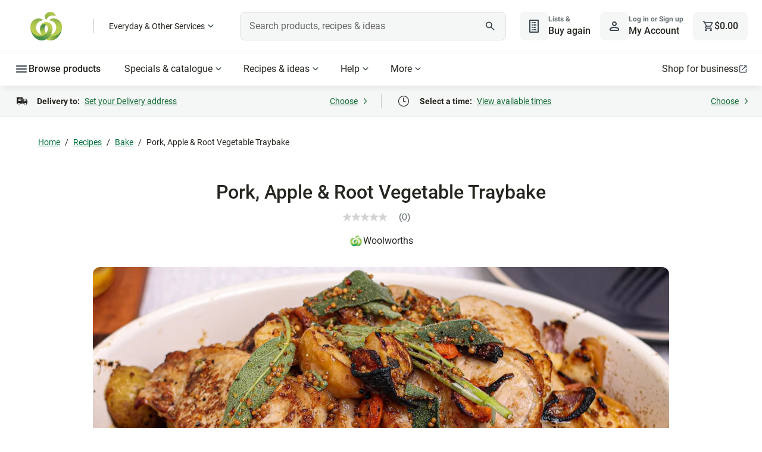

--- FILE ---
content_type: text/css
request_url: https://cdn1.woolworths.media/content-service/_next/static/css/401e2a156377cdfe.css
body_size: 2343
content:
.banner_component_banner__uk4pj{--banner-image-tilted-width:calc(var(--banner-image-raw-width) * 0.9799942375 + var( --banner-image-raw-height ) * 0.199025864);--banner-image-tilted-height:calc(var(--banner-image-raw-width) * 0.199025864 + var( --banner-image-raw-height ) * 0.9799942375);--banner-image-tablet-x-offset:calc(var(--banner-image-raw-width) - var(--banner-image-tilted-width));--banner-image-tablet-top-padding:calc((var(--banner-image-tilted-height) - 18.625rem) / 2);--banner-image-mobile-tilted-width:calc(var(--banner-image-tilted-width) * 0.7563);--banner-image-mobile-tilted-height:calc(var(--banner-image-tilted-height) * 0.7563);--banner-image-mobile-x-offset:calc(var(--banner-image-mobile-tilted-width) / 2);--banner-image-mobile-filler-height:calc(var(--banner-image-mobile-tilted-height) - 1.25rem);--banner-image-mobile-y-offset:calc(0px - (3.5rem + var(--banner-image-mobile-tilted-height) - var(--banner-image-mobile-filler-height)));--banner-image-mobile-top-padding:calc(3.25rem + 0.199025864 * var(--banner-image-raw-width) * 0.7563);width:100%;padding:var(--banner-image-mobile-top-padding) 0}@media(min-width:48rem){.banner_component_banner__uk4pj{padding:var(--banner-image-tablet-top-padding) 0}}.banner_component_banner__uk4pj .banner_component_banner-container__4qFRm{background:var(--color-interface-background-primary);border-radius:.75rem;border:1px solid var(--color-interface-border-weak);display:flex;justify-content:space-between;min-height:14.813rem;text-align:left;flex-direction:column;padding:1rem .75rem .75rem}@media(min-width:48rem){.banner_component_banner__uk4pj .banner_component_banner-container__4qFRm{flex-direction:row;padding:1.5rem}.banner_component_banner__uk4pj .banner_component_banner-imageAvailable__4wLWE{flex-direction:row-reverse}}.banner_component_banner__uk4pj .banner_component_banner-noImageAvailable__CrR9T{justify-content:center}@media(min-width:48rem){.banner_component_banner__uk4pj .banner_component_banner-noImageAvailable__CrR9T{justify-content:flex-start}}.banner_component_banner__uk4pj .banner_component_banner-content__BSXEf{display:flex;flex-direction:column;min-height:12.5rem;row-gap:1rem}@media(min-width:48rem){.banner_component_banner__uk4pj .banner_component_banner-content__BSXEf{row-gap:.75rem}}@media(min-width:64rem){.banner_component_banner__uk4pj .banner_component_banner-content__BSXEf{row-gap:1rem}}@media(min-width:48rem){.banner_component_banner__uk4pj .banner_component_banner-content__BSXEf{min-height:13.125rem;width:50%}.banner_component_banner__uk4pj .banner_component_banner-content__BSXEf.banner_component_no-image__rZWmU{width:auto}}@media(min-width:64rem){.banner_component_banner__uk4pj .banner_component_banner-content__BSXEf{min-height:16rem}}.banner_component_banner__uk4pj .banner_component_banner-image__2Yubt{position:relative}.banner_component_banner__uk4pj .banner_component_banner-image__2Yubt a:focus{outline:none}.banner_component_banner__uk4pj .banner_component_banner-image__2Yubt a:focus img{outline:.125rem dashed var(--color-input-border-focus);outline-offset:.25rem;border-radius:.25rem}@media(min-width:48rem){.banner_component_banner__uk4pj .banner_component_banner-image__2Yubt{width:50%}}.banner_component_banner__uk4pj .banner_component_banner-image__2Yubt div.banner_component_banner-image-filler__o9vxY{height:var(--banner-image-mobile-filler-height)}@media(min-width:48rem){.banner_component_banner__uk4pj .banner_component_banner-image__2Yubt div.banner_component_banner-image-filler__o9vxY{height:100%;width:var(--banner-image-tilted-width)}}.banner_component_banner__uk4pj .banner_component_banner-image__2Yubt img{position:absolute;border-radius:.25rem;filter:drop-shadow(0 12px 22px rgba(0,0,0,.15));top:var(--banner-image-mobile-y-offset);left:calc(50% - var(--banner-image-mobile-x-offset));transform:scale(.7563) rotate(11.48deg) translateY(1.25rem)}@media(min-width:48rem){.banner_component_banner__uk4pj .banner_component_banner-image__2Yubt img{top:55%;right:0;transform:rotate(11.48deg) translate(var(--banner-image-tablet-x-offset),-50%)}}.banner_component_banner__uk4pj .banner_component_banner-byline__alAhD{height:2rem;display:flex;align-items:center;-moz-column-gap:.5rem;column-gap:.5rem}.banner_component_banner__uk4pj .banner_component_banner-byline__alAhD:focus-visible{outline:.125rem dashed var(--color-input-border-focus);outline-offset:.25rem;border-radius:.313rem}.banner_component_banner__uk4pj .banner_component_banner-byline-text__ik4WO{font-size:1rem;line-height:1.5rem;color:var(--color-interface-text-medium)}.banner_component_banner__uk4pj .banner_component_banner-byline-text__ik4WO.banner_component_on-contrast__s_z0p{color:var(--color-interface-text-on-contrast-strong)}.banner_component_banner__uk4pj .banner_component_banner-icon__BrbCw{height:2rem;width:-moz-fit-content;width:fit-content;-o-object-fit:contain;object-fit:contain;-o-object-position:center;object-position:center}@media(min-width:48rem){.banner_component_banner__uk4pj .banner_component_banner-icon__BrbCw{-o-object-position:left;object-position:left}}.banner_component_banner__uk4pj .banner_component_banner-content--text__jZdls{display:flex;flex-direction:column;justify-content:center;align-items:flex-start;flex-grow:1;row-gap:.5rem}@media(min-width:48rem){.banner_component_banner__uk4pj .banner_component_banner-content--text__jZdls{row-gap:.75rem}}@media(min-width:64rem){.banner_component_banner__uk4pj .banner_component_banner-content--text__jZdls{row-gap:1rem}}.banner_component_banner__uk4pj .banner_component_banner-content--text__jZdls h1,.banner_component_banner__uk4pj .banner_component_banner-content--text__jZdls h2,.banner_component_banner__uk4pj .banner_component_banner-content--text__jZdls h3,.banner_component_banner__uk4pj .banner_component_banner-content--text__jZdls h4,.banner_component_banner__uk4pj .banner_component_banner-content--text__jZdls h5,.banner_component_banner__uk4pj .banner_component_banner-content--text__jZdls h6,.banner_component_banner__uk4pj .banner_component_banner-content--text__jZdls p{margin:0}.banner_component_banner__uk4pj .banner_component_title__7KIMD{font-family:var(--font-headline-sm-accent-family);font-weight:var(--font-headline-sm-accent-weight);color:var(--color-interface-text-strong);font-size:var(--font-headline-sm-accent-size);line-height:var(--font-headline-sm-accent-line-height)}@media(min-width:48rem){.banner_component_banner__uk4pj .banner_component_title__7KIMD{font-size:var(--font-headline-sm-default-size);line-height:var(--font-headline-sm-default-line-height)}}@media(min-width:64rem){.banner_component_banner__uk4pj .banner_component_title__7KIMD{font-size:var(--font-headline-md-default-size);line-height:var(--font-headline-md-default-line-height)}}.banner_component_banner__uk4pj .banner_component_title__7KIMD.banner_component_on-contrast__s_z0p{color:var(--color-interface-text-on-contrast-strong)}.banner_component_banner__uk4pj .banner_component_sub-title__F0BQg{color:var(--color-interface-text-medium);font-family:var(--font-family-roboto);font-size:var(--font-body-md-default-size);font-weight:var(--font-body-md-default-weight);line-height:var(--font-body-md-default-line-height);margin:0}.banner_component_banner__uk4pj .banner_component_sub-title__F0BQg.banner_component_on-contrast__s_z0p{color:var(--color-interface-text-on-contrast-strong)}.banner_component_CTA__FZ8FJ{text-decoration:none}.banner_component_CTA__FZ8FJ.banner_component_on-contrast__s_z0p a:focus-visible,.banner_component_CTA__FZ8FJ.banner_component_on-contrast__s_z0p button:focus-visible{outline-color:var(--color-interface-text-on-contrast-strong)}a.banner_component_link__V3tvA{padding-top:.25rem;width:-moz-fit-content;width:fit-content}.banner_component_everyday__VAeSz a.banner_component_link__V3tvA{color:var(--partner-everyday-strong)}.banner_component_bigw___qqdG a.banner_component_link__V3tvA{color:var(--partner-bigw-strong)}.banner_component_new-banner__e6AkJ{width:100%;background:var(--color-interface-background-primary);box-sizing:border-box;border-radius:.75rem;position:relative;overflow:hidden;line-height:0;border:1px solid var(--color-interface-border-weak);min-height:18.75rem;display:flex;flex-direction:column;height:auto}.banner_component_new-banner__e6AkJ.banner_component_no-rounded-border__uaGVI{border-radius:0}.banner_component_new-banner__e6AkJ.banner_component_pagination__f1ESB{border:0;border-bottom:1px solid var(--color-interface-border-weak)}@media(min-width:48rem){.banner_component_new-banner__e6AkJ{width:100%;display:flex;flex-direction:row;height:18.75rem}}@media(min-width:64rem){.banner_component_new-banner__e6AkJ{height:21.625rem}.banner_component_new-banner__e6AkJ.banner_component_pagination__f1ESB{height:28.125rem;max-height:28.125rem}}.banner_component_new-banner-image__rfbue{width:100%;height:11.25rem;-o-object-fit:cover;object-fit:cover}.banner_component_new-banner-image__rfbue.banner_component_pagination__f1ESB{min-height:12.5rem;aspect-ratio:3/2;height:unset}@media(min-width:48rem){.banner_component_new-banner-image__rfbue{height:100%}.banner_component_new-banner-image__rfbue.banner_component_pagination__f1ESB{min-height:0;aspect-ratio:auto}}.banner_component_new-banner-image--fw__bBJMB{width:100%;height:100%;-o-object-fit:cover;object-fit:cover}.banner_component_new-banner__e6AkJ .banner_component_content-container__tJ9Go,.banner_component_new-banner__e6AkJ .banner_component_image-container__HGiZJ{width:100%;display:flex;justify-content:center}@media(min-width:48rem){.banner_component_new-banner__e6AkJ .banner_component_content-container__tJ9Go,.banner_component_new-banner__e6AkJ .banner_component_image-container__HGiZJ{width:50%;text-align:left}}.banner_component_new-banner__e6AkJ .banner_component_image-container__HGiZJ{min-height:0}.banner_component_new-banner__e6AkJ .banner_component_image-content__D9Rm_{width:100%;height:100%;position:relative}.banner_component_new-banner__e6AkJ .banner_component_image-content__D9Rm_.banner_component_full-width__eAwkV{position:absolute}@media(min-width:48rem){.banner_component_new-banner__e6AkJ .banner_component_image-content__D9Rm_.banner_component_full-width__eAwkV{position:relative}}.banner_component_new-banner__e6AkJ .banner_component_image-link___6gFH{display:flex;width:100%;height:100%}.banner_component_new-banner__e6AkJ .banner_component_content-container__tJ9Go{display:flex;flex-direction:column;justify-content:center;height:auto;padding:1rem .75rem .75rem;flex-shrink:0;order:2}@media(min-width:48rem){.banner_component_new-banner__e6AkJ .banner_component_content-container__tJ9Go{height:100%;padding:1.5rem;order:unset}.banner_component_new-banner__e6AkJ .banner_component_content-container__tJ9Go.banner_component_pagination-spacer__x_ZKS{padding:1.5rem}}@media(min-width:64rem){.banner_component_new-banner__e6AkJ .banner_component_content-container__tJ9Go.banner_component_pagination-spacer__x_ZKS{padding:1.5rem 1.5rem 3rem}}@media(min-width:105rem){.banner_component_new-banner__e6AkJ .banner_component_content-container__tJ9Go.banner_component_pagination-spacer__x_ZKS{padding-bottom:4rem}}.banner_component_new-banner__e6AkJ .banner_component_content-container__tJ9Go.banner_component_narrow-banner-without-image__yFoG9{width:100%}.banner_component_new-banner__e6AkJ .banner_component_content-container__tJ9Go.banner_component_narrow-banner-without-image__yFoG9 .banner_component_new-banner-content--text__uqXxE,.banner_component_new-banner__e6AkJ .banner_component_content-container__tJ9Go.banner_component_narrow-banner-without-image__yFoG9 .banner_component_new-banner-content__ilBIx{max-width:100%}@media(min-width:64rem){.banner_component_new-banner__e6AkJ .banner_component_content-container__tJ9Go.banner_component_narrow-banner-without-image__yFoG9{width:70%}}.banner_component_new-banner__e6AkJ .banner_component_content-container__tJ9Go.banner_component_full-width-with-body__c5NgB{padding-top:12.75rem}@media(min-width:48rem){.banner_component_new-banner__e6AkJ .banner_component_content-container__tJ9Go.banner_component_full-width-with-body__c5NgB{width:50%;justify-content:start;padding-top:1.5rem}}@media(min-width:80rem){.banner_component_new-banner__e6AkJ .banner_component_content-container__tJ9Go.banner_component_full-width-with-body__c5NgB{justify-content:center}}.banner_component_new-banner__e6AkJ .banner_component_content-container__tJ9Go.banner_component_full-width-without-body__FJiC8{width:100%;align-items:center;flex-grow:1}.banner_component_new-banner__e6AkJ .banner_component_content-container__tJ9Go.banner_component_full-width-without-body__FJiC8 .banner_component_new-banner-content__ilBIx{align-items:center;width:15.3125rem;height:2.75rem}@media(min-width:48rem){.banner_component_new-banner__e6AkJ .banner_component_content-container__tJ9Go.banner_component_full-width-without-body__FJiC8 .banner_component_new-banner-content__ilBIx{width:24.9375rem;height:4.5rem}}@media(min-width:64rem){.banner_component_new-banner__e6AkJ .banner_component_content-container__tJ9Go.banner_component_full-width-without-body__FJiC8 .banner_component_new-banner-content__ilBIx{width:36.5625rem;height:6.25rem}}.banner_component_new-banner__e6AkJ .banner_component_content-container__tJ9Go.banner_component_full-width-without-body__FJiC8 .banner_component_new-banner-content--text__uqXxE{display:none}.banner_component_new-banner__e6AkJ .banner_component_content-container__tJ9Go.banner_component_full-width-without-body__FJiC8 .banner_component_new-banner-byline__oZRk8{height:100%}.banner_component_new-banner__e6AkJ .banner_component_content-container__tJ9Go.banner_component_full-width-without-body__FJiC8 .banner_component_new-banner-byline-text__o6cPv{font-family:var(--font-display-sm-family);font-weight:var(--font-display-sm-weight);font-size:var(--font-display-sm-size);line-height:var(--font-display-sm-line-height)}@media(min-width:64rem){.banner_component_new-banner__e6AkJ .banner_component_content-container__tJ9Go.banner_component_full-width-without-body__FJiC8 .banner_component_new-banner-byline-text__o6cPv{font-family:var(--font-display-lg-family);font-weight:var(--font-display-lg-weight);font-size:var(--font-display-lg-size);line-height:var(--font-display-lg-line-height)}}.banner_component_new-banner__e6AkJ .banner_component_content-container__tJ9Go.banner_component_full-width-with-body__c5NgB,.banner_component_new-banner__e6AkJ .banner_component_content-container__tJ9Go.banner_component_full-width-without-body__FJiC8{z-index:300}@media(min-width:48rem){.banner_component_new-banner__e6AkJ .banner_component_content-container__tJ9Go.banner_component_full-width-with-body__c5NgB,.banner_component_new-banner__e6AkJ .banner_component_content-container__tJ9Go.banner_component_full-width-without-body__FJiC8{position:absolute}}@media(min-width:64rem){.banner_component_new-banner__e6AkJ .banner_component_content-container__tJ9Go.banner_component_pagination-spacer__x_ZKS:not(.banner_component_new-banner__e6AkJ .banner_component_content-container__tJ9Go.banner_component_pagination-spacer-reverse__8GYhq):not(.banner_component_new-banner__e6AkJ .banner_component_content-container__tJ9Go.banner_component_full-width-without-body__FJiC8){padding-left:8rem;padding-right:3rem}}@media(min-width:105rem){.banner_component_new-banner__e6AkJ .banner_component_content-container__tJ9Go.banner_component_pagination-spacer__x_ZKS:not(.banner_component_new-banner__e6AkJ .banner_component_content-container__tJ9Go.banner_component_pagination-spacer-reverse__8GYhq):not(.banner_component_new-banner__e6AkJ .banner_component_content-container__tJ9Go.banner_component_full-width-without-body__FJiC8){padding-left:5.5rem;padding-right:2rem}}@media(min-width:64rem){.banner_component_new-banner__e6AkJ .banner_component_content-container__tJ9Go.banner_component_pagination-spacer__x_ZKS.banner_component_pagination-spacer-reverse__8GYhq{padding-right:8rem;padding-left:3rem}}@media(min-width:105rem){.banner_component_new-banner__e6AkJ .banner_component_content-container__tJ9Go.banner_component_pagination-spacer__x_ZKS.banner_component_pagination-spacer-reverse__8GYhq{padding-right:5.5rem;padding-left:2rem}}.banner_component_new-banner-content--text__uqXxE,.banner_component_new-banner-content__ilBIx{display:flex;flex-direction:column;justify-content:center;align-items:flex-start;width:100%;height:100%}@media(min-width:48rem){.banner_component_new-banner-content--text__uqXxE,.banner_component_new-banner-content__ilBIx{align-items:normal}}@media(min-width:80rem){.banner_component_new-banner-content--text__uqXxE,.banner_component_new-banner-content__ilBIx{max-width:32.5rem}}.banner_component_new-banner-content__ilBIx{row-gap:1rem}@media(min-width:48rem){.banner_component_new-banner-content__ilBIx{row-gap:.75rem}}@media(min-width:64rem){.banner_component_new-banner-content__ilBIx{row-gap:1rem}}.banner_component_new-banner-content--text__uqXxE{row-gap:.5rem}@media(min-width:48rem){.banner_component_new-banner-content--text__uqXxE{row-gap:.75rem}}@media(min-width:64rem){.banner_component_new-banner-content--text__uqXxE{row-gap:1rem}}.banner_component_new-banner-content--text__uqXxE h1,.banner_component_new-banner-content--text__uqXxE h2,.banner_component_new-banner-content--text__uqXxE h3,.banner_component_new-banner-content--text__uqXxE h4,.banner_component_new-banner-content--text__uqXxE h5,.banner_component_new-banner-content--text__uqXxE h6{margin:0}.banner_component_new-banner-byline__oZRk8{height:2rem;display:flex;align-items:center;-moz-column-gap:.5rem;column-gap:.5rem}.banner_component_new-banner-byline__oZRk8:focus-visible{outline:.125rem dashed var(--color-input-border-focus);outline-offset:.25rem;border-radius:.313rem}.banner_component_new-banner-byline-image__Kxqvr{height:100%;-o-object-fit:contain;object-fit:contain}.banner_component_new-banner-byline-text__o6cPv{font-size:1rem;line-height:1.5rem;color:var(--color-interface-text-medium)}.banner_component_new-banner-byline-text__o6cPv.banner_component_on-contrast__s_z0p{color:var(--color-interface-text-on-contrast-strong)}.banner_component_new-banner__e6AkJ.banner_component_reverse__81Y3X{display:flex}@media(min-width:48rem){.banner_component_new-banner__e6AkJ.banner_component_reverse__81Y3X{flex-direction:row-reverse}}.banner_component_new-banner__e6AkJ .banner_component_title__7KIMD{font-family:var(--font-headline-sm-accent-family);font-weight:var(--font-headline-sm-accent-weight);color:var(--color-interface-text-strong);font-size:var(--font-headline-sm-accent-size);line-height:var(--font-headline-sm-accent-line-height)}@media(min-width:48rem){.banner_component_new-banner__e6AkJ .banner_component_title__7KIMD{font-size:var(--font-headline-sm-default-size);line-height:var(--font-headline-sm-default-line-height)}}@media(min-width:64rem){.banner_component_new-banner__e6AkJ .banner_component_title__7KIMD{font-size:var(--font-headline-md-default-size);line-height:var(--font-headline-md-default-line-height)}}.banner_component_new-banner__e6AkJ .banner_component_title__7KIMD.banner_component_on-contrast__s_z0p{color:var(--color-interface-text-on-contrast-strong)}.banner_component_new-banner__e6AkJ .banner_component_sub-title__F0BQg{color:var(--color-interface-text-medium);font-family:var(--font-family-roboto);font-size:var(--font-body-md-default-size);font-weight:var(--font-body-md-default-weight);line-height:var(--font-body-md-default-line-height);margin:0}.banner_component_new-banner__e6AkJ .banner_component_sub-title__F0BQg.banner_component_on-contrast__s_z0p{color:var(--color-interface-text-on-contrast-strong)}.banner_component_new-banner__e6AkJ .banner_component_CTA__FZ8FJ{text-decoration:none}.banner_component_new-banner__e6AkJ .banner_component_CTA__FZ8FJ.banner_component_on-contrast__s_z0p a:focus-visible,.banner_component_new-banner__e6AkJ .banner_component_CTA__FZ8FJ.banner_component_on-contrast__s_z0p button:focus-visible{outline-color:var(--color-interface-text-on-contrast-strong)}.banner_component_CTA__FZ8FJ{width:100%;margin-left:auto;margin-right:auto}.banner_component_CTA__FZ8FJ.banner_component_portrait__r_6yX{margin-top:0}@media(min-width:48rem){.banner_component_CTA__FZ8FJ{width:-moz-fit-content;width:fit-content;margin-left:0;margin-right:0}}.banner_component_CTA__FZ8FJ .banner_component_cta-button__gQWaf{cursor:pointer;width:100%}.banner_component_CTA__FZ8FJ .banner_component_cta-button__gQWaf:focus-visible{outline:.125rem dashed var(--color-input-border-focus);outline-offset:.25rem}@media(min-width:48rem){.banner_component_CTA__FZ8FJ .banner_component_cta-button__gQWaf{width:-moz-fit-content;width:fit-content}}.banner_component_CTA__FZ8FJ svg.banner_component_right-arrow__4EBXz{font-size:var(--font-caption-sm-default-size);margin-left:.75rem;top:0}.banner_component_narrow-banner__hDpQ4{min-height:0;height:7.375rem}@media(min-width:48rem){.banner_component_narrow-banner__hDpQ4{height:14.5rem;gap:1.5rem}}@media(min-width:64rem){.banner_component_narrow-banner__hDpQ4{height:15rem}}.banner_component_narrow-banner__hDpQ4.banner_component_text-left__5wriV{flex-direction:row-reverse}@media(min-width:48rem){.banner_component_narrow-banner__hDpQ4.banner_component_text-left__5wriV{flex-direction:row}}.banner_component_narrow-banner__hDpQ4.banner_component_text-right__W8Bdg{flex-direction:row}@media(min-width:48rem){.banner_component_narrow-banner__hDpQ4.banner_component_text-right__W8Bdg{flex-direction:row-reverse}}.banner_component_narrow-banner__hDpQ4 .banner_component_new-banner-image__rfbue{height:100%}.banner_component_narrow-banner__hDpQ4 .banner_component_content-container__tJ9Go{flex-shrink:1}.banner_component_narrow-banner__hDpQ4 .banner_component_content-container__tJ9Go .banner_component_new-banner-content__ilBIx{row-gap:1rem}@media(min-width:48rem){.banner_component_narrow-banner__hDpQ4 .banner_component_content-container__tJ9Go .banner_component_new-banner-content__ilBIx{row-gap:1.5rem}}.banner_component_narrow-banner__hDpQ4 .banner_component_content-container__tJ9Go .banner_component_new-banner-byline__oZRk8{height:1.5rem}@media(min-width:48rem){.banner_component_narrow-banner__hDpQ4 .banner_component_content-container__tJ9Go .banner_component_new-banner-byline__oZRk8{height:2rem}}.banner_component_narrow-banner__hDpQ4 .banner_component_content-container__tJ9Go .banner_component_title__7KIMD{font-size:var(--font-title-sm-default-size)}@media(min-width:48rem){.banner_component_narrow-banner__hDpQ4 .banner_component_content-container__tJ9Go .banner_component_title__7KIMD{font-family:var(--font-headline-sm-accent-family);font-weight:var(--font-headline-sm-accent-weight);color:var(--color-interface-text-strong);font-size:var(--font-headline-sm-accent-size);line-height:var(--font-headline-sm-accent-line-height)}}@media(min-width:48rem)and (min-width:48rem){.banner_component_narrow-banner__hDpQ4 .banner_component_content-container__tJ9Go .banner_component_title__7KIMD{font-size:var(--font-headline-sm-default-size);line-height:var(--font-headline-sm-default-line-height)}}@media(min-width:48rem)and (min-width:64rem){.banner_component_narrow-banner__hDpQ4 .banner_component_content-container__tJ9Go .banner_component_title__7KIMD{font-size:var(--font-headline-md-default-size);line-height:var(--font-headline-md-default-line-height)}}@media(min-width:48rem){.banner_component_narrow-banner__hDpQ4 .banner_component_content-container__tJ9Go .banner_component_title__7KIMD.banner_component_on-contrast__s_z0p{color:var(--color-interface-text-on-contrast-strong)}}.banner_component_narrow-banner__hDpQ4 .banner_component_content-container__tJ9Go .banner_component_CTA__FZ8FJ{display:none}@media(min-width:48rem){.banner_component_narrow-banner__hDpQ4 .banner_component_content-container__tJ9Go .banner_component_CTA__FZ8FJ{display:flex}}

--- FILE ---
content_type: text/css
request_url: https://cdn1.woolworths.media/content-service/_next/static/css/a7023f7b6ce4065f.css
body_size: -249
content:
hr.separator_component_separator__ZLgj9{border-top-width:2px}

--- FILE ---
content_type: text/css
request_url: https://cdn1.woolworths.media/content-service/_next/static/css/82df313fc3feb3e7.css
body_size: -61
content:
.disclaimer_component_disclaimer__xprpp{width:100%;text-align:center;margin:0 auto;padding-left:.5rem;padding-right:.5rem;color:#25251f;max-width:100%}@media(min-width:48rem){.disclaimer_component_disclaimer__xprpp{width:620px;padding-left:0;padding-right:0}}.disclaimer_component_disclaimer__xprpp .disclaimer_component_disclaimer-title__GJ268{margin-bottom:.5rem}.disclaimer_component_disclaimer__xprpp .disclaimer_component_disclaimer-text__q3TMI,.disclaimer_component_disclaimer__xprpp .disclaimer_component_disclaimer-text__q3TMI ol,.disclaimer_component_disclaimer__xprpp .disclaimer_component_disclaimer-text__q3TMI p,.disclaimer_component_disclaimer__xprpp .disclaimer_component_disclaimer-text__q3TMI ul{font-size:.75rem;line-height:.875rem}.disclaimer_component_disclaimer__xprpp .disclaimer_component_disclaimer-text__q3TMI ol:not(:last-child),.disclaimer_component_disclaimer__xprpp .disclaimer_component_disclaimer-text__q3TMI p:not(:last-child),.disclaimer_component_disclaimer__xprpp .disclaimer_component_disclaimer-text__q3TMI ul:not(:last-child){margin-bottom:1rem}.disclaimer_component_disclaimer__xprpp .disclaimer_component_disclaimer-text__q3TMI a{color:rgba(37,37,31,.9)}.disclaimer_component_disclaimer__xprpp .disclaimer_component_disclaimer-text__q3TMI u{text-decoration:underline}

--- FILE ---
content_type: application/javascript
request_url: https://cdn1.woolworths.media/content-service/_next/static/chunks/27667-88e46e1253444235.js
body_size: 2780
content:
"use strict";(self.webpackChunk_N_E=self.webpackChunk_N_E||[]).push([[27667],{7963:function(t,n,i){i.d(n,{b:function(){return u}});var r=i(86152),s=i(67048),e=i(51058);function u(t,n){return void 0===n&&(n=r.z),(0,s.e)(function(i,r){var s=null,u=null,h=null,o=function(){if(s){s.unsubscribe(),s=null;var t=u;u=null,r.next(t)}};function a(){var i=h+t,e=n.now();if(e<i){s=this.schedule(void 0,i-e),r.add(s);return}o()}i.subscribe((0,e.x)(r,function(i){u=i,h=n.now(),s||(s=n.schedule(a,t),r.add(s))},function(){o(),r.complete()},void 0,function(){u=s=null}))})}},29475:function(t,n,i){i.d(n,{T:function(){return s}});var r=i(50368);function s(t){return(0,r.h)(function(n,i){return t<=i})}},86152:function(t,n,i){i.d(n,{P:function(){return c},z:function(){return d}});var r=i(22970),s=function(t){function n(n,i){return t.call(this)||this}return(0,r.ZT)(n,t),n.prototype.schedule=function(t,n){return void 0===n&&(n=0),this},n}(i(90909).w0),e={setInterval:function(t,n){for(var i=[],s=2;s<arguments.length;s++)i[s-2]=arguments[s];var u=e.delegate;return(null==u?void 0:u.setInterval)?u.setInterval.apply(u,(0,r.ev)([t,n],(0,r.CR)(i))):setInterval.apply(void 0,(0,r.ev)([t,n],(0,r.CR)(i)))},clearInterval:function(t){var n=e.delegate;return((null==n?void 0:n.clearInterval)||clearInterval)(t)},delegate:void 0},u=i(4290),h=function(t){function n(n,i){var r=t.call(this,n,i)||this;return r.scheduler=n,r.work=i,r.pending=!1,r}return(0,r.ZT)(n,t),n.prototype.schedule=function(t,n){if(void 0===n&&(n=0),this.closed)return this;this.state=t;var i,r=this.id,s=this.scheduler;return null!=r&&(this.id=this.recycleAsyncId(s,r,n)),this.pending=!0,this.delay=n,this.id=null!==(i=this.id)&&void 0!==i?i:this.requestAsyncId(s,this.id,n),this},n.prototype.requestAsyncId=function(t,n,i){return void 0===i&&(i=0),e.setInterval(t.flush.bind(t,this),i)},n.prototype.recycleAsyncId=function(t,n,i){if(void 0===i&&(i=0),null!=i&&this.delay===i&&!1===this.pending)return n;null!=n&&e.clearInterval(n)},n.prototype.execute=function(t,n){if(this.closed)return Error("executing a cancelled action");this.pending=!1;var i=this._execute(t,n);if(i)return i;!1===this.pending&&null!=this.id&&(this.id=this.recycleAsyncId(this.scheduler,this.id,null))},n.prototype._execute=function(t,n){var i,r=!1;try{this.work(t)}catch(t){r=!0,i=t||Error("Scheduled action threw falsy error")}if(r)return this.unsubscribe(),i},n.prototype.unsubscribe=function(){if(!this.closed){var n=this.id,i=this.scheduler,r=i.actions;this.work=this.state=this.scheduler=null,this.pending=!1,(0,u.P)(r,this),null!=n&&(this.id=this.recycleAsyncId(i,n,null)),this.delay=null,t.prototype.unsubscribe.call(this)}},n}(s),o=i(18373),a=function(){function t(n,i){void 0===i&&(i=t.now),this.schedulerActionCtor=n,this.now=i}return t.prototype.schedule=function(t,n,i){return void 0===n&&(n=0),new this.schedulerActionCtor(this,t).schedule(i,n)},t.now=o.l.now,t}(),d=new(function(t){function n(n,i){void 0===i&&(i=a.now);var r=t.call(this,n,i)||this;return r.actions=[],r._active=!1,r}return(0,r.ZT)(n,t),n.prototype.flush=function(t){var n,i=this.actions;if(this._active){i.push(t);return}this._active=!0;do if(n=t.execute(t.state,t.delay))break;while(t=i.shift());if(this._active=!1,n){for(;t=i.shift();)t.unsubscribe();throw n}},n}(a))(h),c=d},7300:function(t,n,i){i.d(n,{Z:function(){return a}});var r={s:1,n:0,d:1};function s(t,n){if(isNaN(t=parseInt(t,10)))throw c();return t*n}function e(t,n){if(0===n)throw d();var i=Object.create(a.prototype);i.s=t<0?-1:1;var r=o(t=t<0?-t:t,n);return i.n=t/r,i.d=n/r,i}function u(t){for(var n={},i=t,r=2,s=4;s<=i;){for(;i%r==0;)i/=r,n[r]=(n[r]||0)+1;s+=1+2*r++}return i!==t?i>1&&(n[i]=(n[i]||0)+1):n[t]=(n[t]||0)+1,n}var h=function(t,n){var i,e=0,u=1,h=1,o=0,a=0,l=0,v=1,p=1,N=0,w=1,b=1,y=1;if(null==t);else if(void 0!==n){if(h=(e=t)*(u=n),e%1!=0||u%1!=0)throw f()}else switch(typeof t){case"object":if("d"in t&&"n"in t)e=t.n,u=t.d,"s"in t&&(e*=t.s);else if(0 in t)e=t[0],1 in t&&(u=t[1]);else throw c();h=e*u;break;case"number":if(t<0&&(h=t,t=-t),t%1==0)e=t;else if(t>0){for(t>=1&&(p=Math.pow(10,Math.floor(1+Math.log(t)/Math.LN10)),t/=p);w<=1e7&&y<=1e7;){if(t===(i=(N+b)/(w+y))){w+y<=1e7?(e=N+b,u=w+y):y>w?(e=b,u=y):(e=N,u=w);break}t>i?(N+=b,w+=y):(b+=N,y+=w),w>1e7?(e=b,u=y):(e=N,u=w)}e*=p}else(isNaN(t)||isNaN(n))&&(u=e=NaN);break;case"string":if(null===(w=t.match(/\d+|./g)))throw c();if("-"===w[N]?(h=-1,N++):"+"===w[N]&&N++,w.length===N+1?a=s(w[N++],h):"."===w[N+1]||"."===w[N]?("."!==w[N]&&(o=s(w[N++],h)),(++N+1===w.length||"("===w[N+1]&&")"===w[N+3]||"'"===w[N+1]&&"'"===w[N+3])&&(a=s(w[N],h),v=Math.pow(10,w[N].length),N++),("("===w[N]&&")"===w[N+2]||"'"===w[N]&&"'"===w[N+2])&&(l=s(w[N+1],h),p=Math.pow(10,w[N+1].length)-1,N+=3)):"/"===w[N+1]||":"===w[N+1]?(a=s(w[N],h),v=s(w[N+2],1),N+=3):"/"===w[N+3]&&" "===w[N+1]&&(o=s(w[N],h),a=s(w[N+2],h),v=s(w[N+4],1),N+=5),w.length<=N){h=e=l+(u=v*p)*o+p*a;break}default:throw c()}if(0===u)throw d();r.s=h<0?-1:1,r.n=Math.abs(e),r.d=Math.abs(u)};function o(t,n){if(!t)return n;if(!n)return t;for(;;){if(!(t%=n))return n;if(!(n%=t))return t}}function a(t,n){if(h(t,n),!(this instanceof a))return e(r.s*r.n,r.d);t=o(r.d,r.n),this.s=r.s,this.n=r.n/t,this.d=r.d/t}var d=function(){return Error("Division by Zero")},c=function(){return Error("Invalid argument")},f=function(){return Error("Parameters must be integer")};a.prototype={s:1,n:0,d:1,abs:function(){return e(this.n,this.d)},neg:function(){return e(-this.s*this.n,this.d)},add:function(t,n){return h(t,n),e(this.s*this.n*r.d+r.s*this.d*r.n,this.d*r.d)},sub:function(t,n){return h(t,n),e(this.s*this.n*r.d-r.s*this.d*r.n,this.d*r.d)},mul:function(t,n){return h(t,n),e(this.s*r.s*this.n*r.n,this.d*r.d)},div:function(t,n){return h(t,n),e(this.s*r.s*this.n*r.d,this.d*r.n)},clone:function(){return e(this.s*this.n,this.d)},mod:function(t,n){if(isNaN(this.n)||isNaN(this.d))return new a(NaN);if(void 0===t)return e(this.s*this.n%this.d,1);if(h(t,n),0===r.n&&0===this.d)throw d();return e(this.s*(r.d*this.n)%(r.n*this.d),r.d*this.d)},gcd:function(t,n){return h(t,n),e(o(r.n,this.n)*o(r.d,this.d),r.d*this.d)},lcm:function(t,n){return(h(t,n),0===r.n&&0===this.n)?e(0,1):e(r.n*this.n,o(r.n,this.n)*o(r.d,this.d))},ceil:function(t){return(t=Math.pow(10,t||0),isNaN(this.n)||isNaN(this.d))?new a(NaN):e(Math.ceil(t*this.s*this.n/this.d),t)},floor:function(t){return(t=Math.pow(10,t||0),isNaN(this.n)||isNaN(this.d))?new a(NaN):e(Math.floor(t*this.s*this.n/this.d),t)},round:function(t){return(t=Math.pow(10,t||0),isNaN(this.n)||isNaN(this.d))?new a(NaN):e(Math.round(t*this.s*this.n/this.d),t)},roundTo:function(t,n){return h(t,n),e(this.s*Math.round(this.n*r.d/(this.d*r.n))*r.n,r.d)},inverse:function(){return e(this.s*this.d,this.n)},pow:function(t,n){if(h(t,n),1===r.d)return r.s<0?e(Math.pow(this.s*this.d,r.n),Math.pow(this.n,r.n)):e(Math.pow(this.s*this.n,r.n),Math.pow(this.d,r.n));if(this.s<0)return null;var i=u(this.n),s=u(this.d),o=1,a=1;for(var d in i)if("1"!==d){if("0"===d){o=0;break}if(i[d]*=r.n,i[d]%r.d!=0)return null;i[d]/=r.d,o*=Math.pow(d,i[d])}for(var d in s)if("1"!==d){if(s[d]*=r.n,s[d]%r.d!=0)return null;s[d]/=r.d,a*=Math.pow(d,s[d])}return r.s<0?e(a,o):e(o,a)},equals:function(t,n){return h(t,n),this.s*this.n*r.d==r.s*r.n*this.d},compare:function(t,n){h(t,n);var i=this.s*this.n*r.d-r.s*r.n*this.d;return(0<i)-(i<0)},simplify:function(t){if(isNaN(this.n)||isNaN(this.d))return this;t=t||.001;for(var n=this.abs(),i=n.toContinued(),r=1;r<i.length;r++){for(var s=e(i[r-1],1),u=r-2;u>=0;u--)s=s.inverse().add(i[u]);if(Math.abs(s.sub(n).valueOf())<t)return s.mul(this.s)}return this},divisible:function(t,n){return h(t,n),!(!(r.n*this.d)||this.n*r.d%(r.n*this.d))},valueOf:function(){return this.s*this.n/this.d},toFraction:function(t){var n,i="",r=this.n,s=this.d;return this.s<0&&(i+="-"),1===s?i+=r:(t&&(n=Math.floor(r/s))>0&&(i+=n+" ",r%=s),i+=r+"/"+s),i},toLatex:function(t){var n,i="",r=this.n,s=this.d;return this.s<0&&(i+="-"),1===s?i+=r:(t&&(n=Math.floor(r/s))>0&&(i+=n,r%=s),i+="\\frac{"+r+"}{"+s+"}"),i},toContinued:function(){var t,n=this.n,i=this.d,r=[];if(isNaN(n)||isNaN(i))return r;do r.push(Math.floor(n/i)),t=n%i,n=i,i=t;while(1!==n);return r},toString:function(t){var n=this.n,i=this.d;if(isNaN(n)||isNaN(i))return"NaN";t=t||15;var r=function(t,n){for(;n%2==0;n/=2);for(;n%5==0;n/=5);if(1===n)return 0;for(var i=10%n,r=1;1!==i;r++)if(i=10*i%n,r>2e3)return 0;return r}(0,i),s=function(t,n,i){for(var r=1,s=function(t,n,i){for(var r=1;n>0;t=t*t%i,n>>=1)1&n&&(r=r*t%i);return r}(10,i,n),e=0;e<300;e++){if(r===s)return e;r=10*r%n,s=10*s%n}return 0}(0,i,r),e=this.s<0?"-":"";if(e+=n/i|0,n%=i,(n*=10)&&(e+="."),r){for(var u=s;u--;)e+=n/i|0,n%=i,n*=10;e+="(";for(var u=r;u--;)e+=n/i|0,n%=i,n*=10;e+=")"}else for(var u=t;n&&u--;)e+=n/i|0,n%=i,n*=10;return e}}}}]);

--- FILE ---
content_type: application/javascript;charset=utf-8
request_url: https://api.bazaarvoice.com/data/batch.json?passkey=caMyquDHmzUK3InjGKRbPJXMIrT2fwGASEUq3qj7mhRA0&apiversion=5.5&displaycode=10149-en_au&resource.q0=products&filter.q0=id%3Aeq%3ARGWW338526&stats.q0=reviews&filteredstats.q0=reviews&filter_reviews.q0=contentlocale%3Aeq%3Aen_AU&filter_reviewcomments.q0=contentlocale%3Aeq%3Aen_AU&resource.q1=reviews&filter.q1=isratingsonly%3Aeq%3Afalse&filter.q1=productid%3Aeq%3ARGWW338526&filter.q1=contentlocale%3Aeq%3Aen_AU&sort.q1=relevancy%3Aa1&stats.q1=reviews&filteredstats.q1=reviews&include.q1=authors%2Cproducts%2Ccomments&filter_reviews.q1=contentlocale%3Aeq%3Aen_AU&filter_reviewcomments.q1=contentlocale%3Aeq%3Aen_AU&filter_comments.q1=contentlocale%3Aeq%3Aen_AU&limit.q1=8&offset.q1=0&limit_comments.q1=3&callback=BV._internal.dataHandler0
body_size: 571
content:
BV._internal.dataHandler0({"Errors":[],"BatchedResultsOrder":["q1","q0"],"HasErrors":false,"TotalRequests":2,"BatchedResults":{"q1":{"Id":"q1","Limit":8,"Offset":0,"TotalResults":0,"Locale":"en_AU","Results":[],"Includes":{},"HasErrors":false,"Errors":[]},"q0":{"Id":"q0","Limit":10,"Offset":0,"TotalResults":1,"Locale":"en_AU","Results":[{"Description":"This traybake is like a Sunday roast in one pan, but much quicker and easier for weeknights.","AttributesOrder":["AVAILABILITY"],"Attributes":{"AVAILABILITY":{"Id":"AVAILABILITY","Values":[{"Value":"True","Locale":null}]}},"Name":"Pork, Apple & Root Vegetable Traybake","ImageUrl":"https://foodhub.scene7.com/is/image/woolworthsltdprod/338526?wid=100&hei=100","Id":"RGWW338526","CategoryId":"foodhub_classification_bake","BrandExternalId":"WW","Brand":{"Id":"WW","Name":"Woolworths"},"Active":true,"ProductPageUrl":"https://www.woolworths.com.au/shop/recipes/pork-apple-and-root-vegetable-traybake","Disabled":false,"QuestionIds":[],"ModelNumbers":[],"EANs":[],"StoryIds":[],"ManufacturerPartNumbers":[],"ReviewIds":[],"FamilyIds":[],"UPCs":[],"ISBNs":[],"ReviewStatistics":{"RecommendedCount":0,"TotalReviewCount":0,"FeaturedReviewCount":0,"RatingsOnlyReviewCount":0,"NotRecommendedCount":0,"ContextDataDistribution":{},"ContextDataDistributionOrder":[],"NotHelpfulVoteCount":0,"SecondaryRatingsAverages":{},"OverallRatingRange":5,"FirstSubmissionTime":null,"SecondaryRatingsAveragesOrder":[],"LastSubmissionTime":null,"TagDistribution":{},"AverageOverallRating":null,"HelpfulVoteCount":0,"TagDistributionOrder":[],"RatingDistribution":[],"IntelligentTrustMarkDisplayEligible":true},"TotalReviewCount":0,"FilteredReviewStatistics":{"FeaturedReviewCount":0,"RatingsOnlyReviewCount":0,"RecommendedCount":0,"TotalReviewCount":0,"NotRecommendedCount":0,"ContextDataDistribution":{},"ContextDataDistributionOrder":[],"NotHelpfulVoteCount":0,"SecondaryRatingsAverages":{},"OverallRatingRange":5,"FirstSubmissionTime":null,"SecondaryRatingsAveragesOrder":[],"LastSubmissionTime":null,"TagDistribution":{},"AverageOverallRating":null,"HelpfulVoteCount":0,"TagDistributionOrder":[],"RatingDistribution":[]}}],"Includes":{},"HasErrors":false,"Errors":[]}},"SuccessfulRequests":2,"FailedRequests":0})

--- FILE ---
content_type: application/javascript
request_url: https://www.woolworths.com.au/2M1f/iMrm/f/br/wpOcHrw/rEiVGtiLD57Ywc/RiQhYUIC/LScHMUFB/fWAB
body_size: 180764
content:
(function(){if(typeof Array.prototype.entries!=='function'){Object.defineProperty(Array.prototype,'entries',{value:function(){var index=0;const array=this;return {next:function(){if(index<array.length){return {value:[index,array[index++]],done:false};}else{return {done:true};}},[Symbol.iterator]:function(){return this;}};},writable:true,configurable:true});}}());(function(){F();bCm();Pkm();var cU=function(){return CU.apply(this,[L4,arguments]);};var IL=function(rn,Ht){return rn in Ht;};var pj=function dE(YZ,xt){var Bb=dE;for(YZ;YZ!=Cm;YZ){switch(YZ){case T2:{sA=wZ();zC=BZ();YZ+=T8;Pk();xk=UZ();YC();}break;case tG:{UU.pop();YZ=Cm;}break;case rf:{ft(ZI,[]);nK(pI,[kR()]);ML(PG,[]);ML(X,[]);YZ=L8;CU(WJ,[kR()]);nK(sn,[]);cE=nK(k2,[]);}break;case tq:{YZ=rf;ls();ft.call(this,L7,[MW()]);IU();ML.call(this,Cm,[MW()]);bx=wC();CU.call(this,PG,[MW()]);xZ=ft(IJ,[]);}break;case L8:{CU(OJ,[kR()]);(function(UR,vZ){return CU.apply(this,[R0,arguments]);}(['$KlBh','9dB9B$ldBKvEEEEEE','hdl$L','$','t','K','tt','th','E','d','9','L','9BBB','KEE','tEd9','BBBBBB','tEE','tv9h','tE','tvLt','h','h$EEEEE','hd'],Ys));NZ=CU(I2,[['9EBKvEEEEEE','t','E','$KKhKvEEEEEE','9dB9B$ldBKvEEEEEE','9dLd$$h','LhLL$ElvEEEEEE','$KlBh','LLLLLLL','lBlhLl9','L','Ktd','tEd9','dE9L','h$EE','$E','9EB$','LtBd','t$hL9','tB','d','$','td','tK','tl','dt','dK','dB','hE','h9','tE','BE','hd','hh','9l','tEEE','h','9dB9B$ldB$','hEEE','tEEt','dBBB','tEEEE','9BB','dEEE','dBE','tL','hEE','dEt$','Ll','tt','9','th','tvlh','dvtt','tv$l','tv9h','dddd','dtB','K','dE','tvLt','B','l$','L9d','dEE'],Nb(Nb(Hb))]);On=function VUrBQkIkTc(){function pC(){return O()+kH("\x63\x35\x63\x66\x65\x32\x36")+3;}wF();function Qp(a,b){return a.charCodeAt(b);}KI();XF();var NE;function kH(a){return a.length;}function lK(){return rb.apply(this,[Rg,arguments]);}function MH(){return H5.apply(this,[kC,arguments]);}function I4(){x=["WIPhm9Q_.}BB zee(Lf&e\x40","","TOIzz\'v7g1Y\"sgED,MN\x07","\x00","<"];}function Ob(dK,f4){var t=Ob;switch(dK){case NC:{var EC=f4[kK];EC[EC[fI](M6)]=function(){this[ZH].push(lb(this[fW](),this[fW]()));};Dd(hp,[EC]);}break;case qY:{var wY=f4[kK];wY[wY[fI](Rb)]=function(){var Kg=this[D5]();var FF=this[fW]();var CH=this[fW]();var W4=this[A5](CH,FF);if(xg(Kg)){var dY=this;var xb={get(ng){dY[cd]=ng;return CH;}};this[cd]=new Proxy(this[cd],xb);}this[ZH].push(W4);};Ob(SH,[wY]);}break;case EF:{var hf=f4[kK];hf[hf[fI](wG)]=function(){var E5=this[D5]();var Jb=this[ZH].pop();var LY=this[ZH].pop();var dd=this[ZH].pop();var QH=this[w5][Op.I];this[Gd](Op.I,Jb);try{this[G5]();}catch(Sb){this[ZH].push(this[wG](Sb));this[Gd](Op.I,LY);this[G5]();}finally{this[Gd](Op.I,dd);this[G5]();this[Gd](Op.I,QH);}};Ob(Wb,[hf]);}break;case SH:{var zf=f4[kK];zf[zf[fI](tH)]=function(){this[ZH].push(this[qF]());};Ob(x4,[zf]);}break;case x4:{var t5=f4[kK];t5[t5[fI](jp)]=function(){var m6=this[D5]();var bK=t5[k5]();if(xg(this[fW](m6))){this[Gd](Op.I,bK);}};Ob(wE,[t5]);}break;case Lg:{var mp=f4[kK];mp[mp[fI](zY)]=function(){var Yg=this[D5]();var fK=this[D5]();var Y4=this[D5]();var XG=this[fW]();var pF=[];for(var TI=bH;gg(TI,Y4);++TI){switch(this[ZH].pop()){case bH:pF.push(this[fW]());break;case md:var VI=this[fW]();for(var MG of VI.reverse()){pF.push(MG);}break;default:throw new Error(FW()[Ad(D)](hE(VW),WE));}}var bG=XG.apply(this[cd].J,pF.reverse());Yg&&this[ZH].push(this[wG](bG));};Ob(NC,[mp]);}break;case wE:{var rK=f4[kK];rK[rK[fI](tC)]=function(){this[ZH].push(b5(this[fW](),this[fW]()));};Ob(RW,[rK]);}break;case YW:{var q6=f4[kK];q6[q6[fI](Pg)]=function(){this[ZH].push(MC(this[fW](),this[fW]()));};Ob(EF,[q6]);}break;case RW:{var hG=f4[kK];hG[hG[fI](cK)]=function(){this[ZH].push(this[k5]());};Ob(YW,[hG]);}break;case Wb:{var dG=f4[kK];dG[dG[fI](rF)]=function(){this[ZH].push(this[wG](undefined));};Ob(Lg,[dG]);}break;}}function J5(){this["sK"]=this["sK"]<<15|this["sK"]>>>17;this.nI=Af;}function mE(){return SC(`${sC()[tf(md)]}`,GY()+1);}function S(FG,xf){return FG-xf;}function nY(){g4=["B\x005","XTG1i3&QU\x3fNUCe0ALk[l-kG %,ai",">o#Y.\x00p\x00_ifLzj","o"];}function gg(nb,tW){return nb<tW;}var g4;function xg(C5){return !C5;}function Uf(){return rb.apply(this,[kK,arguments]);}function wF(){NF=function(){};md=1;sC()[tf(md)]=VUrBQkIkTc;if(typeof window!==''+[][[]]){LI=window;}else if(typeof global!=='undefined'){LI=global;}else{LI=this;}}0xc5cfe26,1252467324;function KC(kI){return R6()[kI];}function RH(){return H5.apply(this,[Gf,arguments]);}function zH(){return DF.apply(this,[Mg,arguments]);}var CK;function rb(WW,xW){var rH=rb;switch(WW){case X5:{var BF=xW[kK];BF[BF[fI](qG)]=function(){this[ZH].push(l(hE(md),this[fW]()));};Ob(qY,[BF]);}break;case c:{var V=xW[kK];V[V[fI](J)]=function(){this[ZH].push(gg(this[fW](),this[fW]()));};rb(X5,[V]);}break;case xY:{var Zp=xW[kK];Zp[Zp[fI](Vb)]=function(){this[ZH].push(Gg(this[fW](),this[fW]()));};rb(c,[Zp]);}break;case Rg:{var wp=xW[kK];wp[wp[fI](nW)]=function(){this[ZH].push(PE(this[fW](),this[fW]()));};rb(xY,[wp]);}break;case PY:{var SK=xW[kK];SK[SK[fI](ME)]=function(){this[ZH].push(z(this[fW](),this[fW]()));};rb(Rg,[SK]);}break;case r5:{var AE=xW[kK];AE[AE[fI](BY)]=function(){this[ZH].push(wH(this[fW](),this[fW]()));};rb(PY,[AE]);}break;case kK:{var mW=xW[kK];mW[mW[fI](cp)]=function(){this[ZH].push(this[hF](this[HI]()));};rb(r5,[mW]);}break;case bE:{var H6=xW[kK];H6[H6[fI](C6)]=function(){this[Gd](Op.I,this[k5]());};rb(kK,[H6]);}break;case qb:{var UK=xW[kK];UK[UK[fI](Eg)]=function(){this[RF](this[ZH].pop(),this[fW](),this[D5]());};rb(bE,[UK]);}break;case Kb:{var rW=xW[kK];rW[rW[fI](Dp)]=function(){this[ZH].push(Tg(this[fW](),this[fW]()));};rb(qb,[rW]);}break;}}function kf(){return H5.apply(this,[EF,arguments]);}function tF(PK,dC){var QF=tF;switch(PK){case Mg:{var Mp=dC[kK];Vp.zg=x6(UE,[Mp]);while(gg(Vp.zg.length,PH))Vp.zg+=Vp.zg;}break;case qb:{PC=function(Z4){return tF.apply(this,[Mg,arguments]);};jE(UE,[vW,hE(OW),DH,xg(xg(bH))]);}break;case Dg:{var KW=dC[kK];var VY=b5([],[]);var I6=S(KW.length,md);while(CF(I6,bH)){VY+=KW[I6];I6--;}return VY;}break;case zC:{var d5=dC[kK];CK.s5=tF(Dg,[d5]);while(gg(CK.s5.length,SY))CK.s5+=CK.s5;}break;case r5:{K5=function(zW){return tF.apply(this,[zC,arguments]);};CK.call(null,hE(Rd),pE);}break;case RW:{var UF=dC[kK];var qE=b5([],[]);for(var U4=S(UF.length,md);CF(U4,bH);U4--){qE+=UF[U4];}return qE;}break;case gb:{var X4=dC[kK];dg.gd=tF(RW,[X4]);while(gg(dg.gd.length,C))dg.gd+=dg.gd;}break;case TC:{vH=function(t6){return tF.apply(this,[gb,arguments]);};jE(YW,[hE(OW),ff]);}break;case kK:{var jf=dC[kK];if(sg(jf,V5)){return LI[NE[DH]][NE[md]](jf);}else{jf-=W;return LI[NE[DH]][NE[md]][NE[bH]](null,[b5(lb(jf,p),j5),b5(PE(jf,bg),SE)]);}}break;case kp:{md=+ ! ![];DH=md+md;D=md+DH;bH=+[];WE=DH*D*md;UG=D+md;pE=D+DH;ff=DH*UG-WE+pE;p=D*WE-ff-md;JK=ff*md+DH+D-UG;vK=md*JK-UG+pE;wG=p*vK+ff+D;Wg=ff*wG+pE*JK+DH;E=JK*ff-WE;mb=DH+p+ff*D;L=mb+JK+ff*pE;AW=wG*JK-WE-UG+pE;FI=pE+WE*JK+p;VW=wG*pE-WE*D;NG=WE-pE+vK-DH+D;Yp=UG*mb-D-JK*ff;sH=md*WE*UG*mb-ff;A5=UG+JK*p-vK+WE;Z=mb*p+WE*JK+UG;BC=wG+WE*mb-ff-pE;TH=p+ff*wG+JK+vK;lI=vK*D*WE+pE*wG;w5=UG+ff+DH+WE;mC=UG*pE-md+p-vK;FK=vK*pE*DH+WE*wG;PH=mb+UG+pE+JK-p;vW=DH+pE*JK+p+mb;OW=JK*wG-ff+WE-D;fC=md*WE+ff*D*mb;SY=DH+JK+UG+p*D;Rd=wG*JK-p+UG-WE;I5=DH*vK*mb-p-UG;CW=D+wG*ff-p*mb;l4=vK+D+pE+UG+WE;kb=ff-DH+pE*wG;s6=JK*UG-D+vK-DH;jC=wG*UG-vK*WE+mb;EG=pE*mb+p+UG*ff;Qb=pE*wG+UG+D+md;IE=UG*JK+ff*WE;fF=JK*wG-WE*UG-pE;Lf=vK*p+ff*pE*DH;tC=JK-WE+ff+UG+wG;wI=ff*md*vK-DH+D;ZG=WE*JK-UG-D+p;KG=DH*vK-md+p-pE;lp=p+pE+vK-DH+D;C=ff*md+p*D;SW=ff*p+UG+md;ZH=p+vK*ff+wG;cd=UG*vK-DH*md+wG;fI=p-md+JK*DH*pE;pg=WE-UG+JK+DH*ff;fW=DH*wG+D-md+JK;DC=UG-ff+pE*DH*WE;LW=wG-WE+pE*DH-D;M6=p*pE+mb-UG*md;zY=JK*p;D5=pE*WE+vK*ff+DH;rF=pE*vK+p+mb*md;Gd=ff*vK+D*WE*p;G5=ff+D*vK+WE*mb;Pg=wG+vK-p+UG;cK=UG-JK+wG+DH+p;k5=ff*JK*D+UG-WE;jp=JK+wG+DH*D;tH=vK*p+WE*pE-D;qF=D*WE+mb+JK*p;Rb=mb+ff+wG-vK-UG;qG=DH+mb*ff-wG-pE;J=p-md+UG*pE*WE;Vb=mb-JK+WE+wG+md;nW=pE-JK+vK*UG+wG;ME=D+mb+pE*DH+wG;BY=DH+wG+D+ff*WE;cp=mb*pE-vK*md+DH;hF=JK+UG*p+WE+mb;HI=wG*DH+vK+p*D;C6=p*JK+ff*DH*WE;Eg=wG*DH-md-pE*WE;RF=wG-DH+D*ff+WE;Dp=WE+wG+pE+DH*mb;VG=wG+WE+vK*JK;rG=D-wG+vK*mb-pE;LF=vK+D*mb-ff+wG;Rp=mb+DH*vK*p;pY=pE+mb*p-wG;NI=p*D*vK-mb;fH=mb*JK-WE-D-pE;ZW=mb*JK-D-ff;Xd=WE*mb+vK-DH-D;EY=D+UG*DH+vK+md;xG=vK*D+wG+ff*pE;j6=JK*mb-ff+md-DH;sW=UG+p+WE+pE-vK;H4=p*pE+DH-md+ff;JC=md*p+UG+ff-vK;h6=pE*JK-DH+mb-p;x5=p*pE-DH*UG;UY=vK*p+DH+pE;pf=ff+pE-DH+UG;}break;}}function q(){return rb.apply(this,[xY,arguments]);}function hd(){return DF.apply(this,[PY,arguments]);}var J6;function WY(){this["fd"]^=this["fd"]>>>16;this.nI=DE;}function qd(){return Ob.apply(this,[wE,arguments]);}function z(Z5,NY){return Z5/NY;}function zG(){return rb.apply(this,[c,arguments]);}function Hb(WI){return ~WI;}var zC,W,bg,Rg,c,SE,kC,j,EE,BK,pb,Pb,hp,XH,xY,x4,Og,KK,TC,YW,UE,Gf,f5,vC,PY,w,V5,qY,Kb,MF,bE,j5,Dg,RW,Lg,r5,nf,Mg,Db,L5,qb,wE,EF,H,Wb,TK,NC,b;function DF(Jd,UI){var vI=DF;switch(Jd){case BK:{var R4=UI[kK];R4[R4[fI](NG)]=function(){this[ZH].push(this[D5]());};H5(dI,[R4]);}break;case X5:{var Jf=UI[kK];Jf[Jf[fI](EY)]=function(){var CC=[];var HK=this[ZH].pop();var gY=S(this[ZH].length,md);for(var HH=bH;gg(HH,HK);++HH){CC.push(this[xG](this[ZH][gY--]));}this[RF](FW()[Ad(pE)].call(null,hE(fC),UG),CC);};DF(BK,[Jf]);}break;case nf:{var MK=UI[kK];DF(X5,[MK]);}break;case kp:{var kF=UI[kK];var hC=UI[gb];kF[fI]=function(sI){return PE(b5(sI,hC),j6);};DF(nf,[kF]);}break;case wE:{var zp=UI[kK];zp[G5]=function(){var Ld=this[D5]();while(lC(Ld,Op.h)){this[Ld](this);Ld=this[D5]();}};}break;case w:{var rY=UI[kK];rY[A5]=function(h5,Nf){return {get J(){return h5[Nf];},set J(DG){h5[Nf]=DG;}};};DF(wE,[rY]);}break;case TK:{var XI=UI[kK];XI[wG]=function(BH){return {get J(){return BH;},set J(w6){BH=w6;}};};DF(w,[XI]);}break;case PY:{var AY=UI[kK];AY[JK]=function(M5){return {get J(){return M5;},set J(rI){M5=rI;}};};DF(TK,[AY]);}break;case hp:{var Tp=UI[kK];Tp[HI]=function(){var GC=wH(mF(this[D5](),JK),this[D5]());var Fd=sC()[tf(UG)].apply(null,[hE(Lf),bH]);for(var ZY=bH;gg(ZY,GC);ZY++){Fd+=String.fromCharCode(this[D5]());}return Fd;};DF(PY,[Tp]);}break;case Mg:{var IC=UI[kK];IC[k5]=function(){var C4=wH(wH(wH(mF(this[D5](),pg),mF(this[D5](),sW)),mF(this[D5](),JK)),this[D5]());return C4;};DF(hp,[IC]);}break;}}function tp(){return rb.apply(this,[bE,arguments]);}function q5(){pG=["e(ekrojzr0.wK]N+y0","&ESB2*","h","x","9;\x40LJ40/","<4*:BK>\x3f/","3\">6&PW\x072\x3f7\nl4*.RTB\x3f*{5%=","zw\f(n>N)>*"];}function LH(){return vd.apply(this,[Rg,arguments]);}function hK(){NE=["\x61\x70\x70\x6c\x79","\x66\x72\x6f\x6d\x43\x68\x61\x72\x43\x6f\x64\x65","\x53\x74\x72\x69\x6e\x67","\x63\x68\x61\x72\x43\x6f\x64\x65\x41\x74"];}function Gg(RY,S5){return RY>>>S5;}function K(){return H5.apply(this,[Rg,arguments]);}var Op;function J4(){if(this["k"]<kH(this["Ib"]))this.nI=MI;else this.nI=Hd;}function Tg(rE,FC){return rE^FC;}var XE;function zb(){var cG=[]['\x65\x6e\x74\x72\x69\x65\x73']();zb=function(){return cG;};return cG;}function VK(){return H5.apply(this,[MF,arguments]);}function sg(jF,L4){return jF<=L4;}function WF(){var hY=[]['\x65\x6e\x74\x72\x69\x65\x73']();WF=function(){return hY;};return hY;}function QW(MW,XK){return MW in XK;}function R6(){var gI=['PF','GH','YG','Zd','Mf','qf'];R6=function(){return gI;};return gI;}function MC(HF,s4){return HF!==s4;}function JE(){return rb.apply(this,[X5,arguments]);}function Vf(){this["xK"]++;this.nI=Tf;}function tf(JF){return R6()[JF];}function qI(){return nK(nd(),440081);}function rp(){return Dd.apply(this,[hp,arguments]);}var B5;var pG;function vd(l6,nE){var lG=vd;switch(l6){case Rg:{var Rf=nE[kK];Rf[qF]=function(){var Ug=sC()[tf(UG)](hE(Lf),bH);for(let Fp=bH;gg(Fp,JK);++Fp){Ug+=this[D5]().toString(DH).padStart(JK,WF()[nC(md)].call(null,H4,hE(kb),D,p));}var dE=parseInt(Ug.slice(md,JC),DH);var R5=Ug.slice(JC);if(v4(dE,bH)){if(v4(R5.indexOf(FW()[Ad(DH)](hE(EG),D)),hE(md))){return bH;}else{dE-=cf[D];R5=b5(WF()[nC(md)](DC,hE(kb),D,fI),R5);}}else{dE-=cf[UG];R5=b5(FW()[Ad(DH)](hE(EG),D),R5);}var jW=bH;var Q4=md;for(let KH of R5){jW+=l(Q4,parseInt(KH));Q4/=DH;}return l(jW,Math.pow(DH,dE));};DF(Mg,[Rf]);}break;case BK:{var O6=nE[kK];O6[h6]=function(OC,Fb){var W5=atob(OC);var m=bH;var Cf=[];var CG=bH;for(var Of=bH;gg(Of,W5.length);Of++){Cf[CG]=W5.charCodeAt(Of);m=Tg(m,Cf[CG++]);}DF(kp,[this,PE(b5(m,Fb),j6)]);return Cf;};vd(Rg,[O6]);}break;case EF:{var OI=nE[kK];OI[D5]=function(){return this[Xd][this[w5][Op.I]++];};vd(BK,[OI]);}break;case qY:{var cC=nE[kK];cC[fW]=function(KY){return this[xG](KY?this[ZH][S(this[ZH][sC()[tf(md)].apply(null,[hE(TH),md])],md)]:this[ZH].pop());};vd(EF,[cC]);}break;case wE:{var bC=nE[kK];bC[xG]=function(Y5){return v4(typeof Y5,FW()[Ad(UG)].call(null,Lf,md))?Y5.J:Y5;};vd(qY,[bC]);}break;case bE:{var nG=nE[kK];nG[hF]=function(g6){return sE.call(this[LW],g6,this);};vd(wE,[nG]);}break;case L5:{var c6=nE[kK];c6[RF]=function(Md,kG,NH){if(v4(typeof Md,FW()[Ad(UG)].call(null,Lf,md))){NH?this[ZH].push(Md.J=kG):Md.J=kG;}else{lg.call(this[LW],Md,kG);}};vd(bE,[c6]);}break;case vC:{var sF=nE[kK];sF[Gd]=function(U6,N6){this[w5][U6]=N6;};sF[x5]=function(SF){return this[w5][SF];};vd(L5,[sF]);}break;}}var z5;function Hd(){this["fd"]^=this["xK"];this.nI=WY;}function t4(){return H5.apply(this,[b,arguments]);}var Ff;function b5(D4,IK){return D4+IK;}function O(){return JH(`${sC()[tf(md)]}`,"0x"+"\x63\x35\x63\x66\x65\x32\x36");}var lg;function wg(){return pH.apply(this,[bE,arguments]);}function EH(){return SC(`${sC()[tf(md)]}`,0,O());}function mK(){this["fd"]^=this["sK"];this.nI=Wf;}function Dd(fG,v5){var OK=Dd;switch(fG){case Lg:{CK=function(p6,bb){return x6.apply(this,[qY,arguments]);};JI=function(gK){this[ZH]=[gK[cd].J];};TY=function(U5,BE,dW,pK){return x6.apply(this,[nf,arguments]);};lg=function(GW,Ep){return Dd.apply(this,[dI,arguments]);};sE=function(K6,Cb){return Dd.apply(this,[vC,arguments]);};h=function(){this[ZH][this[ZH].length]={};};Sp=function(){this[ZH].pop();};B5=function(){return [...this[ZH]];};J6=function(m5){return Dd.apply(this,[p4,arguments]);};XE=function(){this[ZH]=[];};Ff=function(){return x6.apply(this,[Wb,arguments]);};RG=function(AC,Zf,hW){return x6.apply(this,[SH,arguments]);};B6=function(){return x6.apply(this,[x4,arguments]);};PC=function(){return tF.apply(this,[qb,arguments]);};K5=function(){return tF.apply(this,[r5,arguments]);};vH=function(){return tF.apply(this,[TC,arguments]);};z5=function(X,GI,vF){return Dd.apply(this,[TC,arguments]);};tF(kp,[]);hK();Qf=JY();pH.call(this,qW,[R6()]);xE=np();pH.call(this,X5,[R6()]);nY();pH.call(this,bE,[R6()]);q5();pH.call(this,xY,[R6()]);I4();jE.call(this,Mg,[R6()]);cf=pH(L5,[['vV','cJV','c7H','cJVVnJJJJJJ','cJVHnJJJJJJ'],xg(md)]);Op={I:cf[bH],u:cf[md],h:cf[DH]};;gG=class gG {constructor(){this[w5]=[];this[Xd]=[];this[ZH]=[];this[D]=bH;vd(vC,[this]);this[zb()[tY(DH)].apply(null,[UY,hE(SW),pf,UG])]=z5;}};return gG;}break;case dI:{var GW=v5[kK];var Ep=v5[gb];return this[ZH][S(this[ZH].length,md)][GW]=Ep;}break;case vC:{var K6=v5[kK];var Cb=v5[gb];for(var bf of [...this[ZH]].reverse()){if(QW(K6,bf)){return Cb[A5](bf,K6);}}throw UC()[KC(md)](D,hE(Wg),xg(md));}break;case p4:{var m5=v5[kK];if(BG(this[ZH].length,bH))this[ZH]=Object.assign(this[ZH],m5);}break;case TC:{var X=v5[kK];var GI=v5[gb];var vF=v5[p4];this[Xd]=this[h6](GI,vF);this[cd]=this[wG](X);this[LW]=new JI(this);this[Gd](Op.I,bH);try{while(gg(this[w5][Op.I],this[Xd].length)){var sb=this[D5]();this[sb](this);}}catch(gp){}}break;case Ig:{var HW=v5[kK];HW[HW[fI](pg)]=function(){this[ZH].push(BG(this[fW](),this[fW]()));};}break;case j:{var Cd=v5[kK];Cd[Cd[fI](s6)]=function(){this[ZH].push(S(this[fW](),this[fW]()));};Dd(Ig,[Cd]);}break;case qW:{var jH=v5[kK];jH[jH[fI](C)]=function(){this[ZH].push(mF(this[fW](),this[fW]()));};Dd(j,[jH]);}break;case XH:{var RI=v5[kK];RI[RI[fI](SY)]=function(){this[ZH].push(l(this[fW](),this[fW]()));};Dd(qW,[RI]);}break;case hp:{var v=v5[kK];v[v[fI](DC)]=function(){h.call(this[LW]);};Dd(XH,[v]);}break;}}function XF(){j5=YH+Ig*dI+p4*dI*dI+SH*dI*dI*dI+SH*dI*dI*dI*dI,Lg=kp+SH*dI,NC=SH+SH*dI,w=kK+qW*dI,Rg=kK+SH*dI,bE=Ig+TF*dI,x4=gb+qW*dI,c=kp+TF*dI,bg=TF+p4*dI+kK*dI*dI+dI*dI*dI,BK=X5+p4*dI,Dg=X5+SH*dI,zC=YH+qW*dI,MF=qW+dI,xY=p4+YH*dI,pb=qW+qW*dI,SE=kK+p4*dI+qW*dI*dI+YH*dI*dI*dI+SH*dI*dI*dI*dI,nf=X5+qW*dI,j=p4+TF*dI,hp=kp+p4*dI,r5=SH+p4*dI,Kb=qW+TF*dI,Og=TF+SH*dI,YW=YH+dI,b=SH+TF*dI,H=Ig+SH*dI,wE=p4+SH*dI,XH=kp+dI,Db=gb+YH*dI,Wb=qW+SH*dI,UE=gb+p4*dI,Gf=kK+TF*dI,Mg=X5+TF*dI,EE=TF+dI,qY=gb+TF*dI,KK=YH+TF*dI,V5=SH+qW*dI+SH*dI*dI+SH*dI*dI*dI+YH*dI*dI*dI*dI,qb=p4+dI,L5=TF+qW*dI,vC=X5+dI,TC=SH+dI,RW=YH+p4*dI,TK=gb+dI,kC=TF+TF*dI,EF=gb+SH*dI,PY=p4+p4*dI,Pb=qW+p4*dI,W=YH+qW*dI+SH*dI*dI+SH*dI*dI*dI+YH*dI*dI*dI*dI,f5=TF+p4*dI;}var gG;var xE;function X6(){return DF.apply(this,[wE,arguments]);}function GY(){return JH(`${sC()[tf(md)]}`,";",O());}function Nd(){return DF.apply(this,[X5,arguments]);}function nK(Ib,OY){var LK={Ib:Ib,fd:OY,xK:0,k:0,nI:MI};while(!LK.nI());return LK["fd"]>>>0;}function MY(){return rb.apply(this,[Kb,arguments]);}function lC(vp,qH){return vp!=qH;}var md,DH,D,bH,WE,UG,pE,ff,p,JK,vK,wG,Wg,E,mb,L,AW,FI,VW,NG,Yp,sH,A5,Z,BC,TH,lI,w5,mC,FK,PH,vW,OW,fC,SY,Rd,I5,CW,l4,kb,s6,jC,EG,Qb,IE,fF,Lf,tC,wI,ZG,KG,lp,C,SW,ZH,cd,fI,pg,fW,DC,LW,M6,zY,D5,rF,Gd,G5,Pg,cK,k5,jp,tH,qF,Rb,qG,J,Vb,nW,ME,BY,cp,hF,HI,C6,Eg,RF,Dp,VG,rG,LF,Rp,pY,NI,fH,ZW,Xd,EY,xG,j6,sW,H4,JC,h6,x5,UY,pf;function nC(FY){return R6()[FY];}function l(td,WG){return td*WG;}function CY(){return vd.apply(this,[L5,arguments]);}function jE(bp,Y){var Nb=jE;switch(bp){case YH:{var Kd=Y[kK];Vp=function(P6,dF,K4,rg){return pH.apply(this,[Db,arguments]);};return PC(Kd);}break;case Ig:{var zI=Y[kK];var mf=Y[gb];var xd=sC()[tf(UG)].call(null,hE(Lf),bH);for(var GK=bH;gg(GK,zI[sC()[tf(md)].call(null,hE(TH),md)]);GK=b5(GK,md)){var zF=zI[UC()[KC(bH)].apply(null,[md,hE(tC),wI])](GK);var Od=mf[zF];xd+=Od;}return xd;}break;case Pb:{var cg={'\x37':sC()[tf(DH)].call(null,hE(I5),WE),'\x48':FW()[Ad(md)].call(null,hE(CW),DH),'\x4a':WF()[nC(md)].call(null,l4,hE(kb),D,vW),'\x56':zb()[tY(bH)].call(null,s6,hE(jC),xg(md),md),'\x63':FW()[Ad(DH)].call(null,hE(EG),D),'\x6e':zb()[tY(md)].call(null,xg(xg({})),hE(Qb),IE,D),'\x76':sC()[tf(D)](hE(fF),D)};return function(Id){return jE(Ig,[Id,cg]);};}break;case Mg:{var V6=Y[kK];Ff(V6[bH]);var sd=bH;while(gg(sd,V6.length)){zb()[V6[sd]]=function(){var Ud=V6[sd];return function(PI,Bd,cb,Xg){var AG=TY.apply(null,[JK,Bd,ZG,Xg]);zb()[Ud]=function(){return AG;};return AG;};}();++sd;}}break;case UE:{var UH=Y[kK];var f6=Y[gb];var v6=Y[p4];var P5=Y[qW];var fp=g4[md];var JW=b5([],[]);var lH=g4[v6];var hg=S(lH.length,md);if(CF(hg,bH)){do{var Hg=PE(b5(b5(hg,f6),Sf()),fp.length);var d6=N4(lH,hg);var hH=N4(fp,Hg);JW+=tF(kK,[l5(Hb(l5(d6,hH)),wH(d6,hH))]);hg--;}while(CF(hg,bH));}return jE(YH,[JW]);}break;case xY:{var L6=Y[kK];var Hp=Y[gb];var vg=b5([],[]);var zK=PE(b5(L6,Sf()),KG);var vY=xE[Hp];for(var kY=bH;gg(kY,vY.length);kY++){var bY=N4(vY,kY);var Tb=N4(CK.s5,zK++);vg+=tF(kK,[wH(l5(Hb(bY),Tb),l5(Hb(Tb),bY))]);}return vg;}break;case f5:{var gH=Y[kK];CK=function(Ab,xC){return jE.apply(this,[xY,arguments]);};return K5(gH);}break;case YW:{var F4=Y[kK];var Xb=Y[gb];var EI=pG[bH];var fY=b5([],[]);var Cg=pG[Xb];for(var ZF=S(Cg.length,md);CF(ZF,bH);ZF--){var bd=PE(b5(b5(ZF,F4),Sf()),EI.length);var fE=N4(Cg,ZF);var B=N4(EI,bd);fY+=tF(kK,[l5(wH(Hb(fE),Hb(B)),wH(fE,B))]);}return pH(Dg,[fY]);}break;case kC:{var F5=Y[kK];var tE=Y[gb];var Wd=Y[p4];var RK=Y[qW];var c4=b5([],[]);var Yb=PE(b5(tE,Sf()),lp);var WC=x[RK];var S6=bH;if(gg(S6,WC.length)){do{var cW=N4(WC,S6);var rf=N4(TY.r4,Yb++);c4+=tF(kK,[l5(wH(Hb(cW),Hb(rf)),wH(cW,rf))]);S6++;}while(gg(S6,WC.length));}return c4;}break;case kK:{var lE=Y[kK];TY=function(kg,lW,ZK,A6){return jE.apply(this,[kC,arguments]);};return Ff(lE);}break;}}function mF(Pd,gW){return Pd<<gW;}function cY(){return vd.apply(this,[bE,arguments]);}function kE(){this["fd"]^=this["fd"]>>>16;this.nI=Z6;}function v4(tG,O4){return tG==O4;}function BG(Yd,Ip){return Yd===Ip;}function FW(){var zE=Object['\x63\x72\x65\x61\x74\x65']({});FW=function(){return zE;};return zE;}function OE(){return rb.apply(this,[r5,arguments]);}function Jp(){return H5.apply(this,[Og,arguments]);}function Wf(){this["fd"]=this["fd"]<<13|this["fd"]>>>19;this.nI=Zg;}function x6(pd,DY){var RE=x6;switch(pd){case qY:{var b6=DY[kK];var U=DY[gb];var DW=xE[UG];var FE=b5([],[]);var gC=xE[U];var SG=S(gC.length,md);while(CF(SG,bH)){var b4=PE(b5(b5(SG,b6),Sf()),DW.length);var YE=N4(gC,SG);var S4=N4(DW,b4);FE+=tF(kK,[wH(l5(Hb(YE),S4),l5(Hb(S4),YE))]);SG--;}return jE(f5,[FE]);}break;case nf:{var WK=DY[kK];var A=DY[gb];var vE=DY[p4];var Ap=DY[qW];var B4=x[bH];var P4=b5([],[]);var T6=x[Ap];for(var p5=S(T6.length,md);CF(p5,bH);p5--){var Gp=PE(b5(b5(p5,A),Sf()),B4.length);var jK=N4(T6,p5);var If=N4(B4,Gp);P4+=tF(kK,[l5(wH(Hb(jK),Hb(If)),wH(jK,If))]);}return jE(kK,[P4]);}break;case H:{var vf=DY[kK];var EW=b5([],[]);var Lp=S(vf.length,md);if(CF(Lp,bH)){do{EW+=vf[Lp];Lp--;}while(CF(Lp,bH));}return EW;}break;case r5:{var wW=DY[kK];TY.r4=x6(H,[wW]);while(gg(TY.r4.length,E))TY.r4+=TY.r4;}break;case Wb:{Ff=function(xI){return x6.apply(this,[r5,arguments]);};TY.apply(null,[L,hE(AW),FI,DH]);}break;case SH:{var HC=DY[kK];var Vg=DY[gb];var Td=DY[p4];var QI=Qf[DH];var Ub=b5([],[]);var gF=Qf[HC];var XW=S(gF.length,md);while(CF(XW,bH)){var M=PE(b5(b5(XW,Vg),Sf()),QI.length);var wf=N4(gF,XW);var BW=N4(QI,M);Ub+=tF(kK,[l5(wH(Hb(wf),Hb(BW)),wH(wf,BW))]);XW--;}return pH(H,[Ub]);}break;case EE:{var Lb=DY[kK];var Wp=b5([],[]);var YC=S(Lb.length,md);if(CF(YC,bH)){do{Wp+=Lb[YC];YC--;}while(CF(YC,bH));}return Wp;}break;case Gf:{var lf=DY[kK];RG.QK=x6(EE,[lf]);while(gg(RG.QK.length,Yp))RG.QK+=RG.QK;}break;case x4:{B6=function(r){return x6.apply(this,[Gf,arguments]);};RG(bH,hE(sH),xg(xg(md)));}break;case UE:{var AK=DY[kK];var d=b5([],[]);for(var QE=S(AK.length,md);CF(QE,bH);QE--){d+=AK[QE];}return d;}break;}}var vH;var Sp;function WH(){return Ob.apply(this,[RW,arguments]);}function Bb(){return vd.apply(this,[BK,arguments]);}function pH(pW,TW){var Np=pH;switch(pW){case X5:{var n=TW[kK];K5(n[bH]);for(var HE=bH;gg(HE,n.length);++HE){sC()[n[HE]]=function(){var wK=n[HE];return function(h4,Pf){var P=CK(h4,Pf);sC()[wK]=function(){return P;};return P;};}();}}break;case KK:{var TG=TW[kK];var Ef=TW[gb];var Xp=b5([],[]);var HY=PE(b5(TG,Sf()),NG);var UW=pG[Ef];var bF=bH;if(gg(bF,UW.length)){do{var YY=N4(UW,bF);var pI=N4(dg.gd,HY++);Xp+=tF(kK,[l5(wH(Hb(YY),Hb(pI)),wH(YY,pI))]);bF++;}while(gg(bF,UW.length));}return Xp;}break;case Dg:{var A4=TW[kK];dg=function(bW,QC){return pH.apply(this,[KK,arguments]);};return vH(A4);}break;case qW:{var IH=TW[kK];B6(IH[bH]);var IG=bH;while(gg(IG,IH.length)){UC()[IH[IG]]=function(){var Sd=IH[IG];return function(fb,sf,N){var Kp=RG(fb,sf,xg(xg({})));UC()[Sd]=function(){return Kp;};return Kp;};}();++IG;}}break;case bE:{var g=TW[kK];PC(g[bH]);var Ed=bH;if(gg(Ed,g.length)){do{WF()[g[Ed]]=function(){var Q6=g[Ed];return function(SI,OH,Xf,qK){var n4=Vp.call(null,UG,OH,Xf,A5);WF()[Q6]=function(){return n4;};return n4;};}();++Ed;}while(gg(Ed,g.length));}}break;case L5:{var k4=TW[kK];var rd=TW[gb];var O5=[];var g5=jE(Pb,[]);var kW=rd?LI[sC()[tf(bH)].apply(null,[hE(BC),DH])]:LI[FW()[Ad(bH)](hE(Z),pE)];for(var d4=bH;gg(d4,k4[sC()[tf(md)](hE(TH),md)]);d4=b5(d4,md)){O5[WF()[nC(bH)](pE,hE(lI),bH,xg(xg([])))](kW(g5(k4[d4])));}return O5;}break;case pb:{var sp=TW[kK];var CE=TW[gb];var dp=TW[p4];var vb=b5([],[]);var KF=PE(b5(CE,Sf()),w5);var LC=Qf[sp];var lY=bH;while(gg(lY,LC.length)){var I=N4(LC,lY);var QG=N4(RG.QK,KF++);vb+=tF(kK,[l5(wH(Hb(I),Hb(QG)),wH(I,QG))]);lY++;}return vb;}break;case H:{var df=TW[kK];RG=function(XC,E6,Yf){return pH.apply(this,[pb,arguments]);};return B6(df);}break;case xY:{var PW=TW[kK];vH(PW[bH]);for(var V4=bH;gg(V4,PW.length);++V4){FW()[PW[V4]]=function(){var G6=PW[V4];return function(IY,N5){var E4=dg(IY,N5);FW()[G6]=function(){return E4;};return E4;};}();}}break;case Db:{var j4=TW[kK];var KE=TW[gb];var G=TW[p4];var jb=TW[qW];var tK=b5([],[]);var wd=PE(b5(KE,Sf()),mC);var kd=g4[G];var db=bH;while(gg(db,kd.length)){var D6=N4(kd,db);var wC=N4(Vp.zg,wd++);tK+=tF(kK,[l5(Hb(l5(D6,wC)),wH(D6,wC))]);db++;}return tK;}break;}}var TY;function GF(){return Ob.apply(this,[YW,arguments]);}function H5(VH,GG){var cE=H5;switch(VH){case pb:{var FH=GG[kK];FH[FH[fI](VG)]=function(){this[ZH].push(this[fW]()&&this[fW]());};rb(Kb,[FH]);}break;case Gf:{var NK=GG[kK];NK[NK[fI](rG)]=function(){Sp.call(this[LW]);};H5(pb,[NK]);}break;case Rg:{var tI=GG[kK];tI[tI[fI](LF)]=function(){var Bp=[];var ld=this[D5]();while(ld--){switch(this[ZH].pop()){case bH:Bp.push(this[fW]());break;case md:var nH=this[fW]();for(var xH of nH){Bp.push(xH);}break;}}this[ZH].push(this[JK](Bp));};H5(Gf,[tI]);}break;case EF:{var jG=GG[kK];jG[jG[fI](Rp)]=function(){var mH=this[ZH].pop();var R=this[D5]();if(lC(typeof mH,FW()[Ad(UG)].apply(null,[Lf,md]))){throw UC()[KC(DH)](UG,hE(FK),ZG);}if(jY(R,md)){mH.J++;return;}this[ZH].push(new Proxy(mH,{get(qp,Q5,fg){if(R){return ++qp.J;}return qp.J++;}}));};H5(Rg,[jG]);}break;case qb:{var Qg=GG[kK];Qg[Qg[fI](pY)]=function(){var YF=this[D5]();var M4=Qg[k5]();if(this[fW](YF)){this[Gd](Op.I,M4);}};H5(EF,[Qg]);}break;case Og:{var sY=GG[kK];sY[sY[fI](NI)]=function(){this[ZH].push(QW(this[fW](),this[fW]()));};H5(qb,[sY]);}break;case b:{var VF=GG[kK];VF[VF[fI](fH)]=function(){this[ZH].push(CF(this[fW](),this[fW]()));};H5(Og,[VF]);}break;case kC:{var Gb=GG[kK];Gb[Gb[fI](ZW)]=function(){this[ZH]=[];XE.call(this[LW]);this[Gd](Op.I,this[Xd].length);};H5(b,[Gb]);}break;case MF:{var T4=GG[kK];T4[T4[fI](bH)]=function(){this[ZH].push(this[HI]());};H5(kC,[T4]);}break;case dI:{var G4=GG[kK];G4[G4[fI](DH)]=function(){var AI=this[D5]();var rC=this[D5]();var QY=this[k5]();var HG=B5.call(this[LW]);var wb=this[cd];this[ZH].push(function(...cF){var mY=G4[cd];AI?G4[cd]=wb:G4[cd]=G4[wG](this);var w4=S(cF.length,rC);G4[D]=b5(w4,md);while(gg(w4++,bH)){cF.push(undefined);}for(let IF of cF.reverse()){G4[ZH].push(G4[wG](IF));}J6.call(G4[LW],HG);var q4=G4[w5][Op.I];G4[Gd](Op.I,QY);G4[ZH].push(cF.length);G4[G5]();var mg=G4[fW]();while(jY(--w4,bH)){G4[ZH].pop();}G4[Gd](Op.I,q4);G4[cd]=mY;return mg;});};H5(MF,[G4]);}break;}}function Up(){return DF.apply(this,[hp,arguments]);}function s(){return Dd.apply(this,[XH,arguments]);}function T(){return Ob.apply(this,[Wb,arguments]);}function T5(){return Dd.apply(this,[j,arguments]);}function zd(){this["fd"]^=this["fd"]>>>13;this.nI=tb;}function gf(){return H5.apply(this,[qb,arguments]);}function sG(){return jE.apply(this,[Mg,arguments]);}function BI(){return Ob.apply(this,[qY,arguments]);}function nd(){return EH()+mE()+typeof LI[sC()[tf(md)].name];}function JH(a,b,c){return a.indexOf(b,c);}function Z6(){return this;}function GE(){return pH.apply(this,[X5,arguments]);}var K5;function LE(){return DF.apply(this,[BK,arguments]);}function Fg(){return Dd.apply(this,[Ig,arguments]);}function vG(){this["sK"]=(this["sK"]&0xffff)*0xcc9e2d51+(((this["sK"]>>>16)*0xcc9e2d51&0xffff)<<16)&0xffffffff;this.nI=J5;}function n6(){return Dd.apply(this,[qW,arguments]);}function DE(){this["fd"]=(this["fd"]&0xffff)*0x85ebca6b+(((this["fd"]>>>16)*0x85ebca6b&0xffff)<<16)&0xffffffff;this.nI=zd;}function Af(){this["sK"]=(this["sK"]&0xffff)*0x1b873593+(((this["sK"]>>>16)*0x1b873593&0xffff)<<16)&0xffffffff;this.nI=mK;}function PE(Mb,PG){return Mb%PG;}var LI;function mI(){return pH.apply(this,[qW,arguments]);}var PC;function hI(){return rb.apply(this,[qb,arguments]);}function JG(){return Ob.apply(this,[SH,arguments]);}var Qf;function tY(DK){return R6()[DK];}var Ig,X5,SH,dI,p4,TF,kp,qW,gb,YH,kK;function k6(){return SC(`${sC()[tf(md)]}`,pC(),GY()-pC());}function hb(){return pH.apply(this,[xY,arguments]);}function Ad(gE){return R6()[gE];}function Hf(){return Ob.apply(this,[EF,arguments]);}function Vp(){return jE.apply(this,[UE,arguments]);}function ZE(){return DF.apply(this,[kp,arguments]);}var JI;function dg(){return jE.apply(this,[YW,arguments]);}function Pp(jI){this[ZH]=Object.assign(this[ZH],jI);}var B6;function lF(){return DF.apply(this,[w,arguments]);}function SC(a,b,c){return a.substr(b,c);}var NF;var h;function LG(){return H5.apply(this,[pb,arguments]);}function MI(){this["sK"]=Qp(this["Ib"],this["k"]);this.nI=jd;}function hE(TE){return -TE;}function VC(){return DF.apply(this,[nf,arguments]);}function lb(bI,Qd){return bI>>Qd;}function XY(){return Ob.apply(this,[NC,arguments]);}function II(){return DF.apply(this,[TK,arguments]);}var cf;function AF(){return rb.apply(this,[PY,arguments]);}function YI(){this["fd"]=(this["Q"]&0xffff)+0x6b64+(((this["Q"]>>>16)+0xe654&0xffff)<<16);this.nI=Vf;}function JY(){return ["{\f\x00>X]XOpnd8\tT","\x40F+\\","1NNnL*UH2k>b/}9{a:\x40",":RGK,G;#%S\\-S7\nR]P(K< 0SB(W1H","{;XB/H![/[=V7[1]LQK9]<):\\4]&L^/\\4.U="];}function nF(){return Ob.apply(this,[Lg,arguments]);}function f(){return vd.apply(this,[qY,arguments]);}function jd(){if([10,13,32].includes(this["sK"]))this.nI=Tf;else this.nI=vG;}return Dd.call(this,Lg);function Sf(){var AH;AH=k6()-qI();return Sf=function(){return AH;},AH;}function CF(pp,Zb){return pp>=Zb;}function UC(){var F6={};UC=function(){return F6;};return F6;}function sC(){var EK=[]['\x65\x6e\x74\x72\x69\x65\x73']();sC=function(){return EK;};return EK;}function tb(){this["fd"]=(this["fd"]&0xffff)*0xc2b2ae35+(((this["fd"]>>>16)*0xc2b2ae35&0xffff)<<16)&0xffffffff;this.nI=kE;}function N4(xF,OF){return xF[NE[D]](OF);}function np(){return ["","P>\" \b","% /:","\t","c&UjiGvaWL\x40d/Yquy\"iDwp>GtX\'P~l","S\"j7F1w\\2\bch\f{--* *",""];}var x;function wH(ZC,DI){return ZC|DI;}function dH(){return vd.apply(this,[vC,arguments]);}function Tf(){this["k"]++;this.nI=J4;}function z6(){return vd.apply(this,[EF,arguments]);}var RG;function VE(){return Ob.apply(this,[x4,arguments]);}function Df(){return vd.apply(this,[wE,arguments]);}var sE;function KI(){Ig=[+ ! +[]]+[+[]]-+ ! +[],SH=+ ! +[]+! +[]+! +[]+! +[]+! +[],kK=+[],kp=[+ ! +[]]+[+[]]-+ ! +[]-+ ! +[],X5=+ ! +[]+! +[]+! +[]+! +[]+! +[]+! +[]+! +[],TF=! +[]+! +[]+! +[]+! +[],p4=! +[]+! +[],YH=+ ! +[]+! +[]+! +[]+! +[]+! +[]+! +[],dI=[+ ! +[]]+[+[]]-[],gb=+ ! +[],qW=+ ! +[]+! +[]+! +[];}function jY(IW,Y6){return IW>Y6;}function Zg(){this["Q"]=(this["fd"]&0xffff)*5+(((this["fd"]>>>16)*5&0xffff)<<16)&0xffffffff;this.nI=YI;}function l5(NW,W6){return NW&W6;}function n5(){return H5.apply(this,[dI,arguments]);}}();YZ=cc;FG={};}break;case cc:{Qt=function(MC){return WU.apply(this,[ID,arguments]);}([function(Dj,PU){return WU.apply(this,[pI,arguments]);},function(dZ,HL,kU){'use strict';return ws.apply(this,[Cm,arguments]);}]);YZ-=Yf;}break;case rS:{Xk();Iw();ML.call(this,Bv,[MW()]);VZ=XU();YZ=tq;CU.call(this,k2,[MW()]);}break;case wc:{Ix=function(){return S6.apply(this,[v8,arguments]);};r6=function(){return S6.apply(this,[Oq,arguments]);};BE=function(){return S6.apply(this,[hf,arguments]);};EC=function(){return ft.apply(this,[mJ,arguments]);};mC=function(Kw,mx,gL,V6){return ft.apply(this,[Q7,arguments]);};Jj=function(){return ft.apply(this,[hv,arguments]);};nK(GD,[]);YZ=T2;}break;case V:{JR.w0=VZ[s6];CU.call(this,k2,[eS1_xor_3_memo_array_init()]);return '';}break;case pI:{cW.Y4=LZ[Mt];ft.call(this,L7,[eS1_xor_2_memo_array_init()]);return '';}break;case Q7:{UU.push(cL);var jj={};var Fs=xt;for(var mw=Hb;fx(mw,Fs[Gj()[vb(Hb)](QC,fw,GG,Es)]);mw+=Vw)jj[Fs[mw]]=Fs[vw(mw,VL)];YZ=Cm;var RU;return UU.pop(),RU=jj,RU;}break;case q:{cU.vh=bx[qx];CU.call(this,PG,[eS1_xor_0_memo_array_init()]);YZ=Cm;return '';}break;case Bv:{var Ww=xt[v8];var sg=Hb;for(var bj=Hb;fx(bj,Ww.length);++bj){var tA=nj(Ww,bj);if(fx(tA,Kc)||Hj(tA,Y))sg=vw(sg,VL);}YZ+=nc;return sg;}break;case hf:{UU.push(gA);var YL=xt;var TK=YL[Hb];for(var TL=VL;fx(TL,YL[Gj()[vb(Hb)](QC,Dg,rA,qt)]);TL+=Vw){TK[YL[TL]]=YL[vw(TL,VL)];}UU.pop();YZ=Cm;}break;case L7:{vt.n2=Qb[QZ];ML.call(this,Bv,[eS1_xor_4_memo_array_init()]);YZ+=OJ;return '';}break;case j2:{mC.rD=Vb[UC];YZ-=OJ;ML.call(this,Cm,[eS1_xor_1_memo_array_init()]);return '';}break;case Zv:{var Xx=xt[v8];var Xw=Hb;for(var kk=Hb;fx(kk,Xx.length);++kk){var jb=nj(Xx,kk);if(fx(jb,Kc)||Hj(jb,Y))Xw=vw(Xw,VL);}return Xw;}break;}}};var bs=function(){return B4["Math"]["floor"](B4["Math"]["random"]()*100000+10000);};var m6=function(zj){var Ik=zj%4;if(Ik===2)Ik=3;var nk=42+Ik;var TE;if(nk===42){TE=function Og(fE,bC){return fE*bC;};}else if(nk===43){TE=function qj(kL,dk){return kL+dk;};}else{TE=function VA(HE,Ow){return HE-Ow;};}return TE;};var bL=function(Ak){return B4["Math"]["floor"](B4["Math"]["random"]()*Ak["length"]);};var ft=function Aw(NU,Rx){var wj=Aw;do{switch(NU){case AI:{while(NK(Ob,Hb)){var pw=qk(YK(vw(Ob,CK),UU[YK(UU.length,VL)]),v6.length);var gU=nj(HA,Ob);var HK=nj(v6,pw);Hn+=Aw(F2,[Wk(Zk(Wk(gU,HK)),nU(gU,HK))]);Ob--;}NU=T8;}break;case T8:{NU-=bv;return CU(Ah,[Hn]);}break;case YI:{var Hn=vw([],[]);NU-=U7;var HA=Vb[NA];var Ob=YK(HA.length,VL);}break;case Em:{NU-=J0;return Y6;}break;case v8:{var IE=Rx[v8];cW.Y4=S6(PG,[IE]);while(fx(cW.Y4.length,YU))cW.Y4+=cW.Y4;NU=YJ;}break;case mJ:{UU.push(Lj);EC=function(GZ){return Aw.apply(this,[v8,arguments]);};NU-=Bv;nK.apply(null,[xc,[QC,Ux,gj,wx]]);UU.pop();}break;case Q7:{var Mx=Rx[v8];var vW=Rx[In];NU=YI;var CK=Rx[n7];var NA=Rx[Ym];var v6=Vb[UC];}break;case I2:{var Zx=Rx[v8];var Y6=vw([],[]);var PW=YK(Zx.length,VL);NU=Em;while(NK(PW,Hb)){Y6+=Zx[PW];PW--;}}break;case OJ:{var tt=Rx[v8];cU.vh=Aw(I2,[tt]);while(fx(cU.vh.length,S))cU.vh+=cU.vh;NU+=R0;}break;case H0:{NU-=If;if(fx(Bj,xL.length)){do{qw()[xL[Bj]]=Nb(YK(Bj,Ig))?function(){return pj.apply(this,[pI,arguments]);}:function(){var vk=xL[Bj];return function(pt,tg,tX,ON){var UX=cW.apply(null,[Cr,WF,tX,ON]);qw()[vk]=function(){return UX;};return UX;};}();++Bj;}while(fx(Bj,xL.length));}}break;case hv:{NU+=Bv;UU.push(gT);Jj=function(pR){return Aw.apply(this,[OJ,arguments]);};CU(L4,[EB,S5,xM,Iz]);UU.pop();}break;case F2:{NU=YJ;var GF=Rx[v8];if(dN(GF,En)){return B4[sA[Vw]][sA[VL]](GF);}else{GF-=hG;return B4[sA[Vw]][sA[VL]][sA[Hb]](null,[vw(nP(GF,J1),Kc),vw(qk(GF,D0),Gm)]);}}break;case L7:{var xL=Rx[v8];NU=H0;EC(xL[Hb]);var Bj=Hb;}break;case IJ:{return [mM(kX),Op,mM(vp),Vw,lN,mM(rF),[Hb],cF,t9,mM(DT),Ig,mM(XX),Hb,KB,mM(Op),JF,QC,mM(QC),mM(Vw),AP,mM(gj),Vw,mM(Dg),Ig,kX,Hb,W9,wp,VL,mM(VL),QC,mM(AP),lN,mM(Cr),WF,mM(mr),zY,QC,mM(XX),AP,AP,mM(AP),KB,W9,mM(mr),OB,mM(pT),mM(Wl),t9,t9,Wl,mM(VP),xd,VL,mM(t9),Op,mM(Yz),QC,mM(lR),mM(hQ),qx,GT,Hb,Hb,wN,mM(vp),Op,lN,mM(kX),Ig,mM(lR),lN,mM(Ig),lR,mM(lR),mM(XX),xd,mM(Hr),AP,mM(AP),Op,W9,mM(Yp),Es,kX,mM(kX),t9,mM(mr),BN,W9,mM(Vw),mM(Yz),QC,mM(Vw),mM(Op),mM(W9),mM(fY),R1,mM(VL),mM(lN),VL,mM(VL),kX,VL,VL,lN,mM(DT),mM(pT),mM(pT),mM(J1),VL,VL,Ig,lN,mM(Op),mM(VL),mM(lN),mM(rF),BN,mM(pT),[VL],AP,mM(QC),lN,VL,t9,mM(QC),mM(Vw),AP,VL,mM(Ig),mM(DT),Op,QC,Hb,mM(kX),DT,mM(gj),OB,mM(pT),mM(t9),J1,mM(mr),L1,Hb,mM(AP),k9,kX,Yz,mM(Op),lR,mM(lR),Hb,J1,mM(pT),vp,Vw,VL,mM(Vw),KB,mM(t9),VL,mM(wp),mM(Ig),mM(Op),mM(W9),Zl,mM(Vw),Ig,mM(VL),mM(VL),mM(Op),Op,W9,mM(t9),mM(lN),W9,mM(xd),lN,mM(Ig),vp,mM(Ig),KB,mM(AP),KB,mM(Yz),YU,mM(wp),mM(sB),Op,pT,mM(Yz),mM(Yz),DT,mM(AP),VL,J1,mM(pT),Op,lN,mM(DY),QC,Op,mM(J1),t9,Ig,t9,mM(kX),lN,W9,mM(Kr),mM(AP),Yz,mM(kX),t9,VL,mM(t9),VL,mM(AP),kB,mM(Op),mM(t9),Hb,lN,vp,mM(Op),DT,mM(AP),DT,mM(lR),hQ,mM(pT),Op,mM(lN),mM(AP),QC,Hb,mM(t9),mM(VL),mM(gj),Kr,xd,DT,kX,[Vw],mM(vp),k9,Ig,mM(pT),mM(W9),DT,mM(CF),lR,Vw,Vw,J1,VL,mM(Vw),mM(AP),lR,mM(t9),W9,mM(VL),mM(t9),DT,mM(pT),vp,mM(GT),W9,mM(Vw),lN,fY,mM(t9),AP,mM(Op),mM(pT),mM(pT),wp,mM(vp),Op,W9,xd,lN,mM(J1),t9,Yz,mM(kX),mM(EB),Np,k9,mM(VL),lN,mM(Yz),mM(lQ),IX,Wl,mM(t9),k9,mM(GT),DT,mM(nM),IX,Wl,Op,mM(vp),mM(GV),hF,lN,mM(Ux),XX,Vr,mM(t9),mM(DT),KB,mM(kX),mM(W9),mM(Vd),Zl,Es,lN,mM(Ig),mM(gz),Zl,Es,mM(pT),wp,mM(AP),AP,pT,mM(QC),vp,VL,Vw,mM(Ig),mM(t9),AP,mM(xd),AP,Vw,mM(DT),AP,mM(Op),lR,mM(kX),mM(Vw),pT,mM(Iz),EB,VL,mM(lR),lR,mM(QC),[VL],mM(MY),s6,mM(vp),t9,mM(KB),pT,W9,mM(VL),mM(MY),Vd,mM(Vw),lR,mM(AP),lN,mM(VP),qr,Ig,mM(nM),qt,Ig,lN,mM(DT),t9,Hb,DT,Hb,Hb,Ir,mM(Np),Vw,mM(lR),t9,mM(kX),t9,mM(Vw),t9,mM(Op),xd,mM(Op),mM(t9),lR,mM(QC),mM(DY),J1,mM(AP),Op,mM(J1),t9,Ig,mM(k5),mM(W9),mM(t9),DT,mM(KB),mM(kB),gj,Hb,mM(Vw),mM(VL),kX,VL,mM(IX),[Hb],Hb,VL,pT,mM(W9),mM(Vw),QC,mM(Kr),Kr,mM(lR),AP,mM(t9),mM(Vw),QC,mM(VL),KB,mM(VL),mM(Yz),Ig,mM(Vw),vp,mM(Ig),mM(AP),VL,J1,mM(pT),t9,mM(QC),DT,mM(AP),lR,mM(lN),Ig,pT,mM(Yz),mM(t9),Ig,DT,mM(GT),t9,W9,mM(W9),GT,mM(W9),sB,W9,mM(QC),DT,Hb,mM(t9),mM(KB),mM(Ig),Op,Op,mM(vp),W9,Op,mM(AP),AP,mM(VL),kX,mM(DT),mM(kX),Ig,Kr,mM(W9),VL,mM(lR),lR,mM(QC),mM(Vw),lN,mM(pT),DT,mM(pT),mM(Vw),VL,AP,[Vw],mM(JF),[Hb],mM(VL),Ig,Vw,QC,mM(DT),mM(kX),lR,mM(QC),mM(hQ),lR,Yz,mM(lN),mM(Vw),AP,mM(DY),mM(Ig),mM(W9)];}break;case ZI:{NU=YJ;BY=[[Es,lR,mM(lR)],[Yz,mM(Yz),Op,W9],[mM(DT),mM(W9),Vw]];}break;}}while(NU!=YJ);};var ls=function(){LZ=["U\'","\tV*;\rn\tDM7\t","L4\v",".\'9\x00","\"83#T&\x3f7=6DX-\"(\x3f%M-","LF:<3\f4","=\"c3\x3f);!\n]G*\t&","*!:\tHI7","II ","+->\"\rv&5","IG4<\x07)>\r0K,#+!;_G5/","\'\x3fG 9!;","\f<4","!","-0\r4","}\n_A<<%\t>c=\x07<!LA-T","#\"\rV","\\","%D\\<)>",";;DE<-<(#E+9","=\x07\';HZ\r8","^_.","[","4","G7<5\x3f\f","X[)94\bG/)","*0LA5","J/>","AI*","*;%","*0\tHO8\t8=\f","9:","~\x3f3\r$(%_I4M)(4U","M","9","\"10&K$%\n\x07DF=:\x3f","XM+","$<\bHG,\tF28G","","HJ","#\rT&\x3f+","o614\x40\tP7%H9J0","$\vJ;\r !","\v 6DG7","\t<5&+w"," \">9\x00YA6","k-;\t\"<n\x408>%#-P1\"","7","}\"/\v%","!;E","V>9>G,7;~K+)7\x07","GH/ \x3fD\x00)i&o\r#","LL=.\"","Htt\f\fl\'\tD=\x3f9+%-g","95\x3f","^\\84",".4V1$\n;!\x00","mh-!)#\t\x3fv\"*",">\vW.(:\nIM","#\x07A&> BX64",")>Q&\x3f","=c","8","W0(","35","\x07L$+","5b{\r",".m","O.(&:","5\x3f\r","q\t\"HL,9H\'!\x00_I;","<\x07X\n#+\'6NZ<","Bn09","\r1400g1\x3f\x07<","","C3\x3f)>\f\x40M+","I<((Qb]z","W0%","V,\x0790nI*","\vM6#<,","$=0Yz<\r<2<\rL7\r6!","+9(3%\tV&","HY,)5C\b(,YM4<>4\"","8\nWx18<\nG1\r<#\fNM","T",")>","2X","8\x3f","c","LX<45","\bLX","F8\v\"8#\r",">Ak8(=%\rF","E*595\x3f","\'(:4(BL<","\"%0]Z<","&LZ-)\x00<2\v8E","\rT*.\r:DG788\x3f","Ke\"eWvw}n$QA","#A]<",".\"\t6","\n!1","/\'","+(2","4F(=4H","=0oZ8\v8\x07\x3f\tN","8#",":\v","E","#L7$+","p<8\rS6(:","3DD<3-#!!+L7","*85\x07U.\x07>0 _Z6",";7\tD[1","7%\rLF-<\"","-","=\r84p\"9!",")%#+M6#","{08#\f8J7m8\" \x00a7","0\x3f\f","502\\U\fM\n\v(# P$:|$UXA\v>k 7;h>U",";8\"l\" \r","!8#8\vG\"%0","52>\x07=\r,%u5A]>}\x07\t5\rMc\r 1\x00_M+","[<\t;)4\r","< AM4)",">=\n","4~\b","1\x00KA7\"/>4V:","=-=(&C.(","YZ<",":4E+\b:\'\n]Q(4","*4$k-+\x07","\"4","M9\';yI>","L\"!","[))","i","\v)","2\x3fK1 -#4\fAi=\x008\"","E&9-\"0\bHF-\x3f\v5","<\x07F&!","Z,9","6\nCF<4>","5\'A&\x00\r#:T","^A>1\"","R","2Z[\n30\f\rA&$+1","= NM*","*JQ&#!\':II-Pg","3%M-","<yA4(%Q\vV*;\r",")z","!I","3}07","2\x3f\r4Q\"*\r","\v<0YM","%\"#\nXJ4","","&LZ-","8\b22<N&9\r","O!\"","\x00+`i\n676&f\f7\'jd","*08g;=+&DG78\x00/>","!7\fAM","\n)4\"M->","$(!\x00AM4/(","\\6(-4\tQ&","_l}M`Dr","D[)>9%\'\rL7"," ","*\r:B\\6\t\v-4/7","z<\r=(\rPk9gu\"\b8\x3fG 9E\v;OD<R\r=6Ek-m\x40}gHOA-T",")0hP-.8\x3f","\t\b5\x3f\tE&\x3f","^lN","/\x3f","qF"];};var UZ=function(){return ["\x6c\x65\x6e\x67\x74\x68","\x41\x72\x72\x61\x79","\x63\x6f\x6e\x73\x74\x72\x75\x63\x74\x6f\x72","\x6e\x75\x6d\x62\x65\x72"];};var CV=function hz(S9,h9){'use strict';var w1=hz;switch(S9){case pS:{var lM=h9[v8];UU.push(HX);var DF=B4[ET()[Rd(pT)](Nb({}),lN,E8,zY)](lM);var dY=[];for(var Ez in DF)dY[wF(typeof qw()[gQ(Zl)],vw('',[][[]]))?qw()[gQ(Hb)](Ir,EP,wN,lh):qw()[gQ(Ig)].call(null,XX,Nb(Nb([])),LQ,bp)](Ez);dY[qw()[gQ(L1)](DT,NQ,Yp,xz)]();var gY;return gY=function Ip(){UU.push(SM);for(;dY[Gj()[vb(Hb)].call(null,QC,AX,Cl,Iz)];){var AF=dY[Sl()[tV(sB)](bY,Cr)]();if(IL(AF,DF)){var OP;return Ip[XT()[hN(AP)].call(null,wN,M1,JB,cN)]=AF,Ip[qw()[gQ(rF)].call(null,MY,Nb(Hb),fw,MB)]=Nb(VL),UU.pop(),OP=Ip,OP;}}Ip[qw()[gQ(rF)](Nb(Nb([])),fw,fw,MB)]=Nb(NZ[Vw]);var JQ;return UU.pop(),JQ=Ip,JQ;},UU.pop(),gY;}break;case Lh:{UU.push(qV);this[qw()[gQ(rF)](Vd,Mt,fw,g2)]=Nb(Hb);var MN=this[Gj()[vb(MV)](GX,nM,n8,s6)][Hb][wF(typeof qw()[gQ(t9)],vw([],[][[]]))?qw()[gQ(Zl)].apply(null,[DT,Nb(VL),Np,dJ]):qw()[gQ(Ig)](Ig,zY,kX,kV)];if(B1(XT()[hN(BN)](XX,Uf,v5,kB),MN[XT()[hN(fY)](fw,lF,Yz,L1)]))throw MN[qw()[gQ(BN)].apply(null,[LF,Vd,nN,Wf])];var cl;return cl=this[Gj()[vb(Np)].apply(null,[g5,Nb(VL),fm,Kr])],UU.pop(),cl;}break;case Eq:{var pY=h9[v8];UU.push(OX);var YP;return YP=pY&&Wd(Gj()[vb(xd)](b9,gz,kF,AP),typeof B4[wF(typeof qw()[gQ(qx)],vw('',[][[]]))?qw()[gQ(t9)](s6,Nb(Nb([])),QZ,SV):qw()[gQ(Ig)](LF,Ux,C1,np)])&&B1(pY[wF(typeof XT()[hN(Zl)],vw('',[][[]]))?XT()[hN(VL)].apply(null,[WF,YV,ml,YU]):XT()[hN(Vw)](Nb(Nb([])),r1,cY,hF)],B4[qw()[gQ(t9)].call(null,W9,CF,QZ,SV)])&&wF(pY,B4[qw()[gQ(t9)](Zl,Nb(Nb(VL)),QZ,SV)][Gj()[vb(VL)](lQ,Nb(Nb(VL)),E2,Zl)])?ET()[Rd(Wl)](Nb(Nb([])),Nb(Nb([])),Pv,hQ):typeof pY,UU.pop(),YP;}break;case MD:{var rN=h9[v8];return typeof rN;}break;case hf:{var qF=h9[v8];var JN;UU.push(EM);return JN=qF&&Wd(Gj()[vb(xd)].call(null,b9,Nb([]),Vp,vQ),typeof B4[wF(typeof qw()[gQ(cF)],vw('',[][[]]))?qw()[gQ(t9)](OB,Nb(Nb(Hb)),QZ,jB):qw()[gQ(Ig)].call(null,qr,BN,Hr,Xz)])&&B1(qF[XT()[hN(VL)](JF,Id,ml,Nb(Nb({})))],B4[wF(typeof qw()[gQ(Cr)],vw([],[][[]]))?qw()[gQ(t9)](xY,LF,QZ,jB):qw()[gQ(Ig)](gj,JF,k9,dP)])&&wF(qF,B4[qw()[gQ(t9)].call(null,Nb(Nb([])),b9,QZ,jB)][Gj()[vb(VL)].call(null,lQ,HY,dc,Nb(Nb(Hb)))])?ET()[Rd(Wl)](Np,Ux,dD,hQ):typeof qF,UU.pop(),JN;}break;case ZS:{var TM=h9[v8];return typeof TM;}break;case L7:{var tP=h9[v8];var CQ;UU.push(pz);return CQ=tP&&Wd(Gj()[vb(xd)](b9,Nb(VL),z8,k5),typeof B4[qw()[gQ(t9)](Gp,t9,QZ,AJ)])&&B1(tP[B1(typeof XT()[hN(DT)],vw([],[][[]]))?XT()[hN(Vw)](kB,ld,Lp,AX):XT()[hN(VL)](Iz,zF,ml,kB)],B4[qw()[gQ(t9)](rF,Nb(VL),QZ,AJ)])&&wF(tP,B4[B1(typeof qw()[gQ(Ys)],vw('',[][[]]))?qw()[gQ(Ig)](hQ,t9,g9,F5):qw()[gQ(t9)](LP,cF,QZ,AJ)][Gj()[vb(VL)](lQ,Nb([]),Ff,Es)])?ET()[Rd(Wl)](GV,jT,m7,hQ):typeof tP,UU.pop(),CQ;}break;case Ah:{var I5=h9[v8];return typeof I5;}break;case j2:{var TB=h9[v8];UU.push(BX);var HV;return HV=TB&&Wd(Gj()[vb(xd)].apply(null,[b9,NQ,zD,Ir]),typeof B4[wF(typeof qw()[gQ(gj)],vw('',[][[]]))?qw()[gQ(t9)].call(null,k5,cF,QZ,VS):qw()[gQ(Ig)](VP,Nb(Nb({})),gp,GP)])&&B1(TB[XT()[hN(VL)](Pz,hX,ml,lN)],B4[qw()[gQ(t9)].apply(null,[Nb(VL),hF,QZ,VS])])&&wF(TB,B4[qw()[gQ(t9)].call(null,U9,zY,QZ,VS)][Gj()[vb(VL)](lQ,zY,Oc,kX)])?wF(typeof ET()[Rd(pT)],vw([],[][[]]))?ET()[Rd(Wl)].apply(null,[wp,LF,Wc,hQ]):ET()[Rd(J1)].call(null,Nb(Nb({})),EP,zz,bB):typeof TB,UU.pop(),HV;}break;case cn:{var Rr=h9[v8];return typeof Rr;}break;}};var sp=function(){if(B4["Date"]["now"]&&typeof B4["Date"]["now"]()==='number'){return B4["Date"]["now"]();}else{return +new (B4["Date"])();}};var IU=function(){Vb=[">\b","4=\x00Q&b:&Z\r-_v>5X6","1&_\x3fXJ%\t\x00Y,Y6(\bE","\x40*F","E\x403%^","_W4","E\x3f^Q;G1\bG/","K<$F","7\fY0+S","s\tzc\x40_iD","87d\r0H\x40%7","C","",")-UK4F$E-","X","K+/","A:>D\r-_","#\x00X,3*Y\t:","","E","\nW\n;\x40V","K8\"\x3f","$+[)","K/70S-EJ9","({)\rg`\r>7z,x9a-ki",";ZI","1\x00X\fS","(_,\"\vY;",".\x40P0;","076Q3\x00I:\x07B\t","cG=7","-Q#2nM","6u:4+Y\f+\x40\x40","\n+EI3\x40\b^>",")\bD8","d03P=MQ>=","S*","1Y","\"\t\x00Y,Y6(\bE","U2 \nF(\bD<\"","U7IK#\n","Z","37W E+.\tX","\rC","#\r\t","G","\f","\nK+$",">]+","7\bD","P6","/(B\t2oJ37",";UP\'","x\t(EB6&\x00","9i;NA%;FD(5\x07F;H","Y0H",";\"Z","F#$U","6L\'#_;^z2$\rA$O","\x3f&GF","D\x07:YF#","r,O\r\"\x07R\r,","\x3f\rW-$O;.\x07","\x07G \r`\fW\rE_2",",X2B","6)S;Ha",")=XL!74=V/\fI+","m3[#\x00F3","X>)Y\vyl",":EV","\\*\x07O2\vT\r,","L6)E\x00","B:&","d0\x40S","W)\x00O131_\f*D","A6\fX X","\x00[1\b^6(\bd\t*I","\r%f\r;^f8<W1\x00E1","\f;JD\">$U)O","\x00[*","","%7B  ^:*","AD#1G","BV#3\x00`7\x00M8\"","1U1\fo3\"\vS*","\nB-(\vS","BD:7","\x00G1/_1$_\x070_","$WCA2","3","B\'","A E03","D ",":A\x40","EN$","E;MN2 ","I75\t[\rNO","\'q-ni\x00","C3U","0R6","R0\x07I+.\tXHvK\x40#rEMW*\x07^:)a0HJ z0Zhl\x40\n<Nj~W*{SRh\x07K+.SH=CA21)h+Iw:","!\vZ+\fX\x00&R*EJ93\x00-^66F0&S\f","2^\r~EQ2 \r[7IN0\"1X\' ]!\f\n>gA","0\bl*+\n`\r,_L8<","5K+!\tD\bIW$;",":3\vQ1G:3D","\\64T2EQ.\x40 ","5&W-0MG;7\b","\x00L$1V","5\n","Y+5X","L/$\x00","0J","P$7;P",">\vi,ND;yk)3\tb\r","ZY$\x07(.B\x00d\fae\n","~aj{VH9`xDNlxbW!6k(rS\'G3","X>)Y","}$\x405;O.2E","9i;NA%;FD< T","95\x07[\r-","L$\r\x00U( D)&\n_\f","%\x40)","B2&8X O+5~\r\x3fH\x40%\x00u0E/(B","oD9<&D)\"BH+BA24Q!IE-g\bC2\fQ8r^ \n^","\rE\x00#E","4W0","O1#D\r,","R\r8MP;&","/Bdp\n\v}","\f/","\t4x\\\'7.\x40(\bY4","w.\x40\x40\x073!Q6C0)","8\x3fx\f/X>*s;A\x409&","\v1BK21","J9\x3f\x07G Z","\x00X\r,MQ8 *\x07Z&C0)","JC$1Q+*K11\x07E","Q\r*D<;\b","d\'\"\x00d$y:3F.;MQ\" \t","\x3fXQ617B \x07^","\nE27\x07D\rGL3","XJ\"1Z!","b2<\t\x00U1X","F<%E<",";Xf8<L1","\v\x3fXF\x3f","Q60","4S\r=Dv.<Q6\x00Y","V\" ","U37","Z1\fD+X\f1[","OD;>\tg O1.[","u\x070_Q%\'[7","G02S\f1[K","sk","-\"C\r-Xr69\t>[&","\f\"\x40=Ir8 \x07FD+&X\r,","C\x3fK\x40","6\x3fQ+\x073.^s_\x409!\x00"];};var Pr=function rr(XY,NM){var I9=rr;do{switch(XY){case v0:{var Qz;return UU.pop(),Qz=UF,Qz;}break;case Tc:{var lT=NM[GD];if(B1(typeof sz,xk[Ig])){sz=wP;}XY-=Zv;var rT=vw([],[]);vY=YK(lT,UU[YK(UU.length,VL)]);}break;case Kq:{XY+=AS;var IB=NM[v8];var vV=NM[In];UU.push(XX);var UF=ET()[Rd(lN)](gz,Pz,Tp,KB);for(var VF=Hb;fx(VF,IB[Gj()[vb(Hb)].call(null,QC,QC,Wz,cQ)]);VF=vw(VF,VL)){var IM=IB[Gj()[vb(Op)].apply(null,[lp,wN,gP,EP])](VF);var hV=vV[IM];UF+=hV;}}break;case YG:{XY=XJ;while(Hj(OF,Hb)){if(wF(fT[xk[Vw]],B4[xk[VL]])&&NK(fT,sz[xk[Hb]])){if(Wd(sz,wP)){rT+=ft(F2,[vY]);}return rT;}if(B1(fT[xk[Vw]],B4[xk[VL]])){var hM=cE[sz[fT[Hb]][Hb]];var ZV=rr(WI,[OF,Hr,hM,fT[VL],vw(vY,UU[YK(UU.length,VL)])]);rT+=ZV;fT=fT[Hb];OF-=WU(IJ,[ZV]);}else if(B1(sz[fT][xk[Vw]],B4[xk[VL]])){var hM=cE[sz[fT][Hb]];var ZV=rr(WI,[OF,XX,hM,Hb,vw(vY,UU[YK(UU.length,VL)])]);rT+=ZV;OF-=WU(IJ,[ZV]);}else{rT+=ft(F2,[vY]);vY+=sz[fT];--OF;};++fT;}}break;case XJ:{return rT;}break;case w7:{UU.push(jP);var XQ={'\x24':Sl()[tV(VL)](MJ,sB),'\x39':qw()[gQ(kX)](Ys,Nb({}),ml,rc),'\x42':Sl()[tV(kX)].call(null,Ol,qp),'\x45':ET()[Rd(kX)].call(null,Nb({}),Yz,sq,Vz),'\x4b':wF(typeof Sl()[tV(kX)],vw('',[][[]]))?Sl()[tV(lN)](nn,tF):Sl()[tV(W9)](UM,ZP),'\x4c':Gj()[vb(kX)](Bz,sB,DJ,lQ),'\x64':wF(typeof XT()[hN(VL)],vw([],[][[]]))?XT()[hN(pT)].apply(null,[DT,Sh,IX,Zl]):XT()[hN(Vw)].apply(null,[pT,tN,LT,Nb([])]),'\x68':Gj()[vb(lN)](SM,Ys,J7,Nb(Nb({}))),'\x6c':Gj()[vb(pT)](Od,Nb({}),Ef,Ys),'\x74':XT()[hN(Yz)].apply(null,[CF,vN,OX,EP]),'\x76':Gj()[vb(Yz)].apply(null,[XM,Nb(Nb(Hb)),fV,XX])};var jN;XY+=J4;return jN=function(Hp){return rr(Kq,[Hp,XQ]);},UU.pop(),jN;}break;case WI:{var OF=NM[v8];XY=Tc;var bP=NM[In];var sz=NM[n7];var fT=NM[Ym];}break;}}while(XY!=wS);};var Or=function(PY){var mY=1;var RX=[];var IY=B4["Math"]["sqrt"](PY);while(mY<=IY&&RX["length"]<6){if(PY%mY===0){if(PY/mY===mY){RX["push"](mY);}else{RX["push"](mY,PY/mY);}}mY=mY+1;}return RX;};var zR=function(){return CU.apply(this,[OJ,arguments]);};var BZ=function(){return ["\x6c\x65\x6e\x67\x74\x68","\x41\x72\x72\x61\x79","\x63\x6f\x6e\x73\x74\x72\x75\x63\x74\x6f\x72","\x6e\x75\x6d\x62\x65\x72"];};var YB=function(pX){try{if(pX!=null&&!B4["isNaN"](pX)){var dz=B4["parseFloat"](pX);if(!B4["isNaN"](dz)){return dz["toFixed"](2);}}}catch(rX){}return -1;};var BQ=function pQ(AB,XF){'use strict';var OV=pQ;switch(AB){case S8:{UU.push(vd);var hr=Sl()[tV(wN)](Cq,Iz);var Wp=Sl()[tV(Ux)](Eh,hF);for(var EN=Hb;fx(EN,dF);EN++)hr+=Wp[B1(typeof Gj()[vb(cN)],vw('',[][[]]))?Gj()[vb(DT)](lz,qx,PM,VP):Gj()[vb(Op)](lp,Nb(Nb({})),km,Nb(Nb(Hb)))](B4[XT()[hN(t9)](Mt,dh,RN,wN)][Sl()[tV(Np)](Jf,k5)](KX(B4[XT()[hN(t9)].apply(null,[UB,dh,RN,Gp])][ET()[Rd(sB)](Nb(Nb({})),vp,mn,j9)](),Wp[Gj()[vb(Hb)](QC,Zl,bJ,Nb({}))])));var hB;return UU.pop(),hB=hr,hB;}break;case PJ:{var CX=XF[v8];UU.push(Dd);var Lz=Sl()[tV(cN)].apply(null,[gv,bX]);try{var jF=UU.length;var NR=Nb(Nb(v8));if(CX[Gj()[vb(v5)](V1,qt,I0,CF)][qw()[gQ(vQ)](GV,W9,Vl,Nf)]){var R5=CX[wF(typeof Gj()[vb(hF)],vw([],[][[]]))?Gj()[vb(v5)](V1,lQ,I0,t9):Gj()[vb(DT)](AX,Cr,PM,hF)][qw()[gQ(vQ)].apply(null,[Yz,KB,Vl,Nf])][Sl()[tV(Yp)].apply(null,[XS,Mt])]();var nY;return UU.pop(),nY=R5,nY;}else{var q9;return UU.pop(),q9=Lz,q9;}}catch(Yl){UU.splice(YK(jF,VL),Infinity,Dd);var RM;return UU.pop(),RM=Lz,RM;}UU.pop();}break;case d8:{var dl=XF[v8];UU.push(NT);var mP=B1(typeof Gj()[vb(lR)],vw([],[][[]]))?Gj()[vb(DT)](xN,Nb(Hb),VV,Nb(VL)):Gj()[vb(w9)].apply(null,[bY,VP,hl,Xz]);var Md=Gj()[vb(w9)].call(null,bY,Nb(Nb([])),hl,Nb(VL));if(dl[Gj()[vb(KB)](OX,YU,Rh,WF)]){var SN=dl[Gj()[vb(KB)].call(null,OX,VX,Rh,Nb(Hb))][ET()[Rd(lQ)].call(null,AP,Gp,GJ,MY)](Gj()[vb(s6)](Yp,QC,Q1,Hr));var Jz=SN[ET()[Rd(Dg)](Ys,Vz,wV,hY)](wF(typeof XT()[hN(xY)],vw([],[][[]]))?XT()[hN(s6)](Es,K5,ZB,YU):XT()[hN(Vw)](Nb(Nb([])),YM,rQ,Iz));if(Jz){var FX=Jz[qw()[gQ(GX)](Nb(Nb(Hb)),Wl,LN,TQ)](Rp()[mF(Es)].apply(null,[bz,HY,WM,x9]));if(FX){mP=Jz[Rp()[mF(zY)].call(null,KB,HY,kP,D5)](FX[qw()[gQ(NQ)](Nb(VL),Hb,qP,PQ)]);Md=Jz[B1(typeof Rp()[mF(Hb)],vw([],[][[]]))?Rp()[mF(W9)](PB,kX,PT,f9):Rp()[mF(zY)](KB,Ux,kP,D5)](FX[ET()[Rd(Vd)].call(null,Nb(Nb(Hb)),Nb(Hb),jP,k9)]);}}}var Wr;return Wr=pj(Q7,[Rp()[mF(DY)].apply(null,[t9,kB,Fp,n5]),mP,Gj()[vb(LF)](DT,fw,fs,AX),Md]),UU.pop(),Wr;}break;case ZI:{var sQ=XF[v8];UU.push(RQ);var pp;return pp=Nb(Nb(sQ[wF(typeof Gj()[vb(zY)],'undefined')?Gj()[vb(v5)](V1,s6,pW,jT):Gj()[vb(DT)].apply(null,[Lr,CF,nl,Np])]))&&Nb(Nb(sQ[Gj()[vb(v5)](V1,kB,pW,kd)][ET()[Rd(IX)].apply(null,[L1,cF,m5,Wl])]))&&sQ[Gj()[vb(v5)](V1,Vr,pW,DT)][ET()[Rd(IX)](Nb(Nb(VL)),Nb([]),m5,Wl)][NZ[Vw]]&&B1(sQ[Gj()[vb(v5)](V1,W9,pW,Wl)][ET()[Rd(IX)](cN,nM,m5,Wl)][Hb][Sl()[tV(Yp)].call(null,M6,Mt)](),Sl()[tV(qr)].call(null,bp,cN))?B1(typeof XT()[hN(sB)],'undefined')?XT()[hN(Vw)].apply(null,[Cr,fM,Gl,fY]):XT()[hN(Yz)](Nb(VL),FN,OX,GX):ET()[Rd(kX)].apply(null,[Nb({}),GT,Mk,Vz]),UU.pop(),pp;}break;case v8:{var Dl=XF[v8];UU.push(YQ);var Sd=Dl[Gj()[vb(v5)](V1,Nb(Nb({})),RR,DT)][Rp()[mF(CF)].apply(null,[lR,HY,Qp,Hd])];if(Sd){var f1=Sd[Sl()[tV(Yp)](T1,Mt)]();var zT;return UU.pop(),zT=f1,zT;}else{var X5;return X5=Sl()[tV(cN)](qn,bX),UU.pop(),X5;}UU.pop();}break;case n7:{UU.push(S1);throw new (B4[Gj()[vb(lR)](EF,vp,KN,EP)])(Gj()[vb(vQ)](v5,fw,dQ,wp));}break;case OJ:{var dV=XF[v8];UU.push(LP);if(wF(typeof B4[qw()[gQ(t9)](Hr,Ys,QZ,lY)],FP()[HP(Ig)].call(null,Nb({}),PF,Op,Nb(Nb([])),Ql,Es))&&G5(dV[B4[qw()[gQ(t9)].call(null,Np,v5,QZ,lY)][FP()[HP(KB)].call(null,WF,fX,Yz,Gp,M5,JF)]],null)||G5(dV[qw()[gQ(kB)](KB,lQ,xd,fP)],null)){var v9;return v9=B4[qw()[gQ(lN)](NQ,wN,KB,pP)][XT()[hN(w9)].call(null,IX,kp,d5,Nb(VL))](dV),UU.pop(),v9;}UU.pop();}break;case w7:{var Gz=XF[v8];var wX=XF[In];UU.push(xX);if(Wd(wX,null)||Hj(wX,Gz[Gj()[vb(Hb)].apply(null,[QC,U9,A9,XX])]))wX=Gz[Gj()[vb(Hb)](QC,Nb({}),A9,Nb(VL))];for(var gl=Hb,PP=new (B4[wF(typeof qw()[gQ(lR)],'undefined')?qw()[gQ(lN)].call(null,fY,Nb(Nb([])),KB,vB):qw()[gQ(Ig)](Nb(Hb),Yz,kz,Hr)])(wX);fx(gl,wX);gl++)PP[gl]=Gz[gl];var j5;return UU.pop(),j5=PP,j5;}break;case M8:{var AM=XF[v8];UU.push(gz);var BV=ET()[Rd(lN)].call(null,Nb({}),Zl,mQ,KB);var tl=ET()[Rd(lN)](Wl,Yz,mQ,KB);var rR=Rp()[mF(fY)].call(null,CF,kX,MV,zM);var Ed=[];try{var MX=UU.length;var QY=Nb({});try{BV=AM[Rp()[mF(cF)](W9,Iz,LT,hd)];}catch(Fz){UU.splice(YK(MX,VL),Infinity,gz);if(Fz[wF(typeof Gj()[vb(k5)],vw('',[][[]]))?Gj()[vb(GT)](k9,pT,Ld,R1):Gj()[vb(DT)](cQ,IX,dd,kX)][wF(typeof Sl()[tV(kB)],'undefined')?Sl()[tV(s6)].call(null,zB,hY):Sl()[tV(W9)](s5,kM)](rR)){BV=Gj()[vb(GX)](bz,gj,xV,Gp);}}var WX=B4[wF(typeof XT()[hN(v5)],vw([],[][[]]))?XT()[hN(t9)].apply(null,[DT,z6,RN,KB]):XT()[hN(Vw)].call(null,Nb(Nb([])),Nz,k9,mr)][Sl()[tV(Np)](LT,k5)](KX(B4[XT()[hN(t9)].apply(null,[Iz,z6,RN,fw])][ET()[Rd(sB)](Nb(Nb({})),DT,TZ,j9)](),RF))[Sl()[tV(Yp)].call(null,Xr,Mt)]();AM[Rp()[mF(cF)].call(null,W9,Mt,LT,hd)]=WX;tl=wF(AM[Rp()[mF(cF)](W9,lR,LT,hd)],WX);Ed=[pj(Q7,[Sl()[tV(Yz)](qB,rF),BV]),pj(Q7,[XT()[hN(kX)](Zl,UM,Es,KB),Wk(tl,Cc[qw()[gQ(GV)].call(null,Ux,CF,zM,Pv)]())[Sl()[tV(Yp)](Xr,Mt)]()])];var IQ;return UU.pop(),IQ=Ed,IQ;}catch(gX){UU.splice(YK(MX,VL),Infinity,gz);Ed=[pj(Q7,[Sl()[tV(Yz)](qB,rF),BV]),pj(Q7,[XT()[hN(kX)](qt,UM,Es,Nb([])),tl])];}var VY;return UU.pop(),VY=Ed,VY;}break;case pI:{var AV=XF[v8];UU.push(d1);var WY=Sl()[tV(cN)].apply(null,[Tw,bX]);var LY=Sl()[tV(cN)](Tw,bX);var lX=new (B4[B1(typeof qw()[gQ(t9)],vw('',[][[]]))?qw()[gQ(Ig)].apply(null,[hQ,kB,C5,Bp]):qw()[gQ(v5)].apply(null,[LF,Dg,EF,D0])])(new (B4[qw()[gQ(v5)](VX,Nb(Nb([])),EF,D0)])(ET()[Rd(Gp)].call(null,qt,XX,kr,Ar)));try{var L9=UU.length;var jM=Nb([]);if(Nb(Nb(B4[wF(typeof XT()[hN(Vr)],'undefined')?XT()[hN(KB)](U9,pV,zN,Np):XT()[hN(Vw)].call(null,Nb([]),Ep,QP,wN)][ET()[Rd(pT)](LF,KB,fp,zY)]))&&Nb(Nb(B4[B1(typeof XT()[hN(Iz)],vw([],[][[]]))?XT()[hN(Vw)].call(null,Nb(Nb([])),Rl,LB,kd):XT()[hN(KB)](Nb({}),pV,zN,hQ)][ET()[Rd(pT)](cQ,hF,fp,zY)][H5()[br(Es)](k9,DY,Ux,UT,KT)]))){var cr=B4[ET()[Rd(pT)](b9,Nb(Nb(VL)),fp,zY)][H5()[br(Es)].call(null,k9,Hr,QC,UT,KT)](B4[ET()[Rd(wN)].apply(null,[nM,sB,Dk,SM])][B1(typeof Gj()[vb(Pz)],vw([],[][[]]))?Gj()[vb(DT)](Ys,Hb,EV,hQ):Gj()[vb(VL)].call(null,lQ,Cr,Tk,Nb(Nb([])))],ET()[Rd(qt)](fY,Nb([]),CB,Gd));if(cr){WY=lX[FP()[HP(XX)].apply(null,[YU,vr,kX,Iz,SY,DT])](cr[Sl()[tV(Yz)](Pp,rF)][wF(typeof Sl()[tV(UB)],vw([],[][[]]))?Sl()[tV(Yp)].apply(null,[kl,Mt]):Sl()[tV(W9)].call(null,Up,rp)]());}}LY=wF(B4[XT()[hN(KB)].call(null,t9,pV,zN,Nb(Nb({})))],AV);}catch(IV){UU.splice(YK(L9,VL),Infinity,d1);WY=FP()[HP(qx)].call(null,Es,OM,Vw,xY,zd,Cr);LY=FP()[HP(qx)].call(null,v5,OM,Vw,sB,zd,R1);}var b1=vw(WY,Ul(LY,VL))[Sl()[tV(Yp)](kl,Mt)]();var r5;return UU.pop(),r5=b1,r5;}break;}};var Wk=function(mz,jp){return mz&jp;};var lB=function(){return B4["window"]["navigator"]["userAgent"]["replace"](/\\|"/g,'');};var nU=function(Jl,xl){return Jl|xl;};var Q7,R0,Ym,Eq,v8,GD,L4,hv,d8,n7,In;var NN=function(){return ML.apply(this,[Bv,arguments]);};var Nb=function(E5){return !E5;};var Z5=function(){var Qd;if(typeof B4["window"]["XMLHttpRequest"]!=='undefined'){Qd=new (B4["window"]["XMLHttpRequest"])();}else if(typeof B4["window"]["XDomainRequest"]!=='undefined'){Qd=new (B4["window"]["XDomainRequest"])();Qd["onload"]=function(){this["readyState"]=4;if(this["onreadystatechange"] instanceof B4["Function"])this["onreadystatechange"]();};}else{Qd=new (B4["window"]["ActiveXObject"])('Microsoft.XMLHTTP');}if(typeof Qd["withCredentials"]!=='undefined'){Qd["withCredentials"]=true;}return Qd;};var IT=function(sM){if(sM===undefined||sM==null){return 0;}var lV=sM["toLowerCase"]()["replace"](/[^a-z]+/gi,'');return lV["length"];};var DP=function(QB){return +QB;};var B1=function(w5,nQ){return w5===nQ;};var Zv,Db,Cs,Oq,Nq,bE,Ub,Ih,f7,Xv,kA,QE,zJ,Uc,Bt,rj,Yq,Rt,xK,Ps,g7,dw,Jc,M2,Kq,Sv,Zb,zL,fm,Xt,XZ,xc,xn,wv,lb,kZ,DR,WG,D,t4,Gv,N,Jb,hE,SR,RK,fI,tJ,X2,K0,Uk,sv,DK,O6,pI,RC,E2,Qj,tw,IA,X,k2,rc,Fh,vv,Q,gG,L8,Vx,AJ,pG,F0,W6,qs,Xq,Rk,Hk,BS,jJ,G,Sj,Wm,XW,PC,gZ,kE,pE,xh,Dm,Ej,kC,Xj,Hq,pW,sn,b4,Rs,gW,Nw,Mw,tC,PE,gK,Fk,kw,Qk,OL,lj,jZ,YE,nt,sb,OI,cJ,qW,Yk,sq,fR,z6,WZ,K6,xj,DD,kv,Z7,En,Bc,dI,rL,Yc,Cq,S,zA,qK,bn,LC,FI,zZ,rE,QR,Um,rq,jt,fL,Ex,Em,jA,JU,DS,AK,nh,ZW,If,SS,nb,TW,WR,A6,A8,Hw,rt,KU,nC,Jx,m8,Bm,EZ,Nf,hZ,BW,r4,UL,QL,IW,nG,pq,kq,Os,Uq,DA,wA,z7,jC,Gt,gm,bk,gg,IG,Z,Z6,Ds,ZG,RZ,Sh,RL,WD,IK,Ov,ht,TI,US,ZI,Uf,QG,fb,fg,Hx,lI,F4,rv,K4,wt,Kb,zD,FZ,dU,Fx,gv,AU,TA,LL,Gq,RR,dW,I,Y0,Hg,wI,Rv,Bg,vs,ZK,F6,Nx,vj,Kt,q7,V4,sC,SL,kh,Xb,OW,cj,pD,B,rU,qL,T8,n0,c0,fU,Wx,SJ,OK,Xs,XA,hm,GW,Fb,Tn,xW,nW,Zs,w4,J6,TZ,BU,dS,Tw,SZ,c8,pK,SG,gs,KR,Zt,JZ,l0,js,fk,Yw,sj,Cf,Vk,sW,LK,DC,PG,LR,d7,Vm,N8,Mj,FK,hS,cC,kt,Dx,Tg,g0,ZR,hC,cx,BL,XS,IZ,UD,T0,BR,E6,P2,Dn,AG,Ns,Sc,Cm,AW,fq,O2,wb,dK,l2,EU,MA,c4,Rn,nA,Ac,vJ,hA,vR,z4,Qs,f6,C6,FJ,rW,mL,qb,Bv,NE,IR,hK,t7,J,xf,H7,Vc,CR,lK,Wb,Ev,YG,Q6,kS,vn,qn,U2,Yv,Vj,wk,Ew,Tx,QK,Px,DU,wJ,xx,Pw,wg,WK,It,kg,Hf,KI,KC,ZZ,GJ,nn,dh,AR,Q8,UA,Jv,Av,lx,Ws,FC,Fj,qG,tE,lL,zK,g2,SU,P6,CZ,rK,qU,l4,mk,cb,WS,HZ,Sx,Gf,Lh,NL,jk,jU,zx,jS,bA,Gs,Ok,Gc,dv,Rw,LW,Uv,YR,HC,zw,L6,jW,bg,s2,Is,HW,wW,Sw,Fg,Qx,Y2,OZ,N6,Ek,Ft,mW,dg,l6,bI,j4,rI,cn,Zg,v4,Yj,Yg,jx,Kx,WL,K7,R8,SE,UE,AE,q,Xg,Fw,G8,lm,VC,VE,Bk,d4,N0,KW,cD,dA,ps,Mk,I2,OJ,wU,Jk,lk,vx,RW,mR,Vs,x0,UW,lg,hL,EG,mE,F8,bt,A,sx,GR,M8,IC,xC,pA,rx,Lb,NS,sf,Cb,Wc,nR,Gk,FD,tR,dC,PZ,Vq,st,YI,Hh,cc,bw,Rj,KK,dq,Qq,JK,Nk,Xc,rh,xD,Mh,B8,Mv,Ab,WJ,Pg,dD,OE,St,OC,OR,D4,xA,wS,PK,zh,vI,mn,AA,AC,SA,Bw,Hs,Xh,cw,PJ,D0,Y7,wG,GL,G6,MU,M4,f0,E,zg,hk,xU,I6,Jg,Z8,TC,zk,Vt,ZE,nE,ID,ww,ng,pZ,Y,Kc,rZ,ME,KE,Gx,TG,Zj,fK,DJ,vg,JL,zG,cm,Ef,Nj,Dk,Dc,Mf,nw,sR,Lf,kx,bb,db,bD,r0,Sg,Cw,ZL,R4,jn,sU,XJ,b6,P,nJ,KA,Wf,fh,k6,pS,T2,O,KL,vA,PA,YA,Ts,kb,FE,gq,NC,ks,rJ,mh,vC,xR,jR,Ib,ZU,mS,Pm,OA,ZC,IS,w2,bJ,nc,Ox,XI,mU,vG,LG,RG,MD,Aj,pC,KZ,EE,n6,wh,sL,mA,U7,Bx,cg,MK,MJ,M0,jE,Gw,CE,qA,X4,Sb,Vg,A2,CC,fW,Lv,pU,UK,Ah,Yt,bW,JA,CW,hR,X6,sm,TU,lD,V,L,Ij,Jq,Lt,W2,wm,Mg,hx,LU,U6,kj,Lw,zc,lh,hj,x7,Pb,VS,ER,ms,D6,QU,x8,Et,QA,IJ,V0,bv,xE,DW,c6,nZ,G4,gR,QW,gx,H6,w6,I0,Sk,N7,T6,EW,Wg,dL,fZ,YD,hf,zn,zb,gt,lS,dj,pJ,Gm,j6,O8,Ff,q2,Uw,HU,XC,Ag,GK,xg,n8,q6,Yx,ck,cs,Lx,Cv,Qw,AL,qq,Tf,zU,Hv,CL,BK,rk,UJ,GU,Oj,fC,cR,pm,pk,Tt,RE,Tm,H0,zE,FL,EL,WC,Qh,kn,YJ,Tc,km,r2,jg,px,tK,AI,tD,WI,WE,pL,Th,VU,xb,XL,pf,NI,GA,XK,E7,FW,p0,Ms,Ot,Dw,p8,ss,E8,zW,Ut,lA,g6,A0,VG,kf,dR,Tb,Om,PL,hb,Hm,mt,Wt,YS,PS,Mb,rb,vL,Kk,zI,jG,CD,GE,Yf,qZ,qS,Tv,Dt,Ks,Qc,hg,cv,bK,RI,k4,bR,gb,CS,R6,bZ,vU,fA,ds,Uh,Jt,gk,kK,g4,Gg,qC,X0,jw,rg,p2,dJ,HG,XE,Gh,M6,wn,OD,Us,WA,Sf,ZS,SD,Ax,VK,d6,Yn,Oc,R2,tk,hU,nx,qE,Rg,zq,gE,YW,z8,pb,vE,cK,wc,wR,lZ,rS,Fv,Qg,Nh,dx,lU,gw,Jf,L0,qv,wE,hw,lt,J7,J4,ln,Lg,hG,wK,bq,fD,cA,Ng,EA,v7,C2,m7,Kg,O0,jm,rw,Js,mb,sE,B6,lE,T7,LE,Eg,t6,gh,sK,jK,P0,SC,Q4,mZ,Tj,sw,Fn,q4,tL,MZ,Ct,gf,mm,GC,HS,rs,Pv,J0,pg,Mm,tb,At,ZA,xs,tj,cS,v0,Wj,As,Hc,ZJ,xw,Ck,Zw,Ug,Gb,Yb,rf,TS,rC,vK,Eb,lC,SI,b0,tq,Eh,Ls,q0,JE,R,mJ,Pj,hW,ct,Rh,C,Cj,Cg,gC,XD,FU,Tk,Cx,L7,zs,bU,x6,hs,DZ,jL,C8,Bs,Dv,j2,WW,Pt,FA,Nm,zt,tW,Jw,wL,L2,lc,BC,p6,Kj,fs,qg,Nt,fj,Ss,lW,BA,mg,nD,DE,DL,NW,EI,cZ,W7,JC,A4,Xn,Kv,AZ,GG,F2,mj,qc,qR,JI,Rb,jq,HJ,DG,U0,tx,TJ,EK,w7,dc,VW,tZ,mK,nL,Lk,lw,CA,lf,JW,SK,S8,W8,tU,tG,SW,Zf,RA,sZ,qD,gc,LA,OU,Zc,kW,AS,Uj;var E1=function LV(mT,kT){'use strict';var gN=LV;switch(mT){case M8:{var TF=kT[v8];UU.push(SM);var gr;return gr=TF&&Wd(wF(typeof Gj()[vb(vp)],vw([],[][[]]))?Gj()[vb(xd)].call(null,b9,DY,cz,DY):Gj()[vb(DT)](rV,J1,Q5,LP),typeof B4[qw()[gQ(t9)](GX,W9,QZ,wV)])&&B1(TF[XT()[hN(VL)](bz,ZQ,ml,Hr)],B4[qw()[gQ(t9)](Kr,LF,QZ,wV)])&&wF(TF,B4[qw()[gQ(t9)].apply(null,[DT,Iz,QZ,wV])][Gj()[vb(VL)](lQ,Nb(Hb),ZC,Nb(VL))])?wF(typeof ET()[Rd(AP)],'undefined')?ET()[Rd(Wl)](lR,LP,qK,hQ):ET()[Rd(J1)](W9,Nb(Nb([])),EX,K5):typeof TF,UU.pop(),gr;}break;case pS:{var CN=kT[v8];return typeof CN;}break;case D:{var W5=kT[v8];var YT=kT[In];var jz=kT[n7];UU.push(BB);W5[YT]=jz[wF(typeof XT()[hN(Vw)],vw('',[][[]]))?XT()[hN(AP)].apply(null,[XX,Tp,JB,qx]):XT()[hN(Vw)](Nb(Hb),fQ,WP,CF)];UU.pop();}break;case PJ:{var DX=kT[v8];var EY=kT[In];var El=kT[n7];return DX[EY]=El;}break;case Lh:{var ql=kT[v8];var Gr=kT[In];var qd=kT[n7];UU.push(QQ);try{var dX=UU.length;var QF=Nb(Nb(v8));var bN;return bN=pj(Q7,[XT()[hN(fY)](Ir,ct,Yz,qt),Gj()[vb(XX)](qp,Ux,qn,MY),qw()[gQ(BN)](k5,WF,nN,Ng),ql.call(Gr,qd)]),UU.pop(),bN;}catch(Nl){UU.splice(YK(dX,VL),Infinity,QQ);var sX;return sX=pj(Q7,[B1(typeof XT()[hN(Hb)],'undefined')?XT()[hN(Vw)](AX,GQ,BF,vp):XT()[hN(fY)](Ys,ct,Yz,Ys),B1(typeof XT()[hN(JF)],vw('',[][[]]))?XT()[hN(Vw)].apply(null,[Op,Cp,sT,jT]):XT()[hN(BN)].call(null,qr,Tb,v5,Hr),qw()[gQ(BN)](k9,Nb({}),nN,Ng),Nl]),UU.pop(),sX;}UU.pop();}break;case ZS:{return this;}break;case Sf:{var DM=kT[v8];UU.push(hY);var WQ;return WQ=pj(Q7,[XT()[hN(sB)](bz,WV,zM,DT),DM]),UU.pop(),WQ;}break;case v7:{return this;}break;case xn:{return this;}break;case In:{var FR;UU.push(bQ);return FR=H5()[br(pT)].call(null,xd,Hb,AX,Vr,K5),UU.pop(),FR;}break;}};var vz=function CP(bM,Y1){'use strict';var tY=CP;switch(bM){case xn:{var RB=Y1[v8];var sF=Y1[In];UU.push(vT);var Jp=Wd(null,RB)?null:G5(wF(typeof FP()[HP(Yp)],vw([],[][[]]))?FP()[HP(Ig)](Nb({}),vF,Op,N1,Ql,Cr):FP()[HP(Op)](Ig,MR,YY,Nb(Nb(Hb)),z5,IX),typeof B4[qw()[gQ(t9)](JF,Nb(Nb({})),QZ,At)])&&RB[B4[qw()[gQ(t9)](sB,LP,QZ,At)][FP()[HP(KB)](EP,VQ,Yz,qt,M5,rF)]]||RB[qw()[gQ(kB)].apply(null,[Nb(VL),U9,xd,zb])];if(G5(null,Jp)){var UN,xB,vl,gV,Cd=[],rP=Nb(Hb),kY=Nb(Cc[qw()[gQ(GV)](zY,Es,zM,tx)]());try{var lr=UU.length;var JV=Nb(In);if(vl=(Jp=Jp.call(RB))[FP()[HP(DT)](Zl,cp,kX,N1,jX,v5)],B1(Hb,sF)){if(wF(B4[ET()[Rd(pT)](sB,cF,Px,zY)](Jp),Jp)){JV=Nb(Nb({}));return;}rP=Nb(VL);}else for(;Nb(rP=(UN=vl.call(Jp))[qw()[gQ(rF)].call(null,J1,Nb([]),fw,vK)])&&(Cd[qw()[gQ(Hb)].apply(null,[zY,nM,wN,wb])](UN[wF(typeof XT()[hN(Hr)],vw([],[][[]]))?XT()[hN(AP)](Es,CY,JB,Zl):XT()[hN(Vw)](LF,JY,Tz,Nb(Nb(VL)))]),wF(Cd[B1(typeof Gj()[vb(kd)],vw([],[][[]]))?Gj()[vb(DT)](pB,HY,U1,WF):Gj()[vb(Hb)](QC,L1,CL,GT)],sF));rP=Nb(Cc[H5()[br(Ys)](Ig,VL,VP,F1,T1)]()));}catch(NB){kY=Nb(Hb),xB=NB;}finally{UU.splice(YK(lr,VL),Infinity,vT);try{var qX=UU.length;var tB=Nb({});if(Nb(rP)&&G5(null,Jp[wF(typeof XT()[hN(OB)],'undefined')?XT()[hN(Yp)](Nb(Nb(VL)),vN,LT,OB):XT()[hN(Vw)](xd,q1,p5,t9)])&&(gV=Jp[B1(typeof XT()[hN(w9)],vw([],[][[]]))?XT()[hN(Vw)].call(null,Nb(VL),Er,VV,Ir):XT()[hN(Yp)](NQ,vN,LT,Nb(VL))](),wF(B4[ET()[Rd(pT)](wN,EP,Px,zY)](gV),gV))){tB=Nb(Nb(In));return;}}finally{UU.splice(YK(qX,VL),Infinity,vT);if(tB){UU.pop();}if(kY)throw xB;}if(JV){UU.pop();}}var mB;return UU.pop(),mB=Cd,mB;}UU.pop();}break;case V:{var q5=Y1[v8];UU.push(xr);if(B4[qw()[gQ(lN)](MV,kd,KB,XS)][FP()[HP(Cr)].call(null,Iz,Yg,pT,Vz,kN,XX)](q5)){var vX;return UU.pop(),vX=q5,vX;}UU.pop();}break;case GD:{var cT=Y1[v8];return cT;}break;case pS:{UU.push(Ml);if(Nb(IL(qw()[gQ(AX)](KB,kB,VR,dQ),B4[B1(typeof Gj()[vb(Vd)],'undefined')?Gj()[vb(DT)](A5,Vr,lY,Vz):Gj()[vb(v5)](V1,qr,tR,Nb({}))]))){var SB;return UU.pop(),SB=null,SB;}var rz=B4[Gj()[vb(v5)](V1,Hb,tR,k9)][qw()[gQ(AX)].call(null,Es,Xz,VR,dQ)];var FB=rz[XT()[hN(Bz)](sB,qN,Op,MY)];var QV=rz[Sl()[tV(EP)](gd,Np)];var SP=rz[XT()[hN(fY)](OB,gd,Yz,Nb([]))];var MT;return MT=[FB,B1(QV,NZ[Vw])?Hb:Hj(QV,Hb)?mM(VL):mM(Vw),SP||Gj()[vb(Ql)].apply(null,[xd,IX,OC,vQ])],UU.pop(),MT;}break;case Ym:{UU.push(XR);var PX={};var zP={};try{var f5=UU.length;var xT=Nb(Nb(v8));var dT=new (B4[ET()[Rd(GX)](mr,Nb([]),hT,V1)])(Hb,Hb)[ET()[Rd(Dg)](Nb(Nb([])),Ir,lx,hY)](XT()[hN(s6)](vQ,O1,ZB,Nb(Nb(Hb))));var Jd=dT[qw()[gQ(GX)](qx,L1,LN,GL)](wF(typeof Rp()[mF(Hb)],vw([],[][[]]))?Rp()[mF(Es)](bz,LF,WM,hT):Rp()[mF(W9)](lF,fY,Dz,qt));var TT=dT[Rp()[mF(zY)](KB,rF,kP,vd)](Jd[qw()[gQ(NQ)](Nb([]),cF,qP,Oc)]);var WN=dT[Rp()[mF(zY)].apply(null,[KB,Es,kP,vd])](Jd[ET()[Rd(Vd)].call(null,XX,Nb(Nb(VL)),XE,k9)]);PX=pj(Q7,[B1(typeof Gj()[vb(LP)],'undefined')?Gj()[vb(DT)](Oz,YU,ZF,Nb(VL)):Gj()[vb(wM)](tF,Wl,Ns,cN),TT,Sl()[tV(nN)].apply(null,[vg,wp]),WN]);var xF=new (B4[ET()[Rd(GX)](hF,kd,hT,V1)])(Hb,Hb)[B1(typeof ET()[Rd(Hb)],vw('',[][[]]))?ET()[Rd(J1)](Nb(VL),Nb(VL),rM,wl):ET()[Rd(Dg)](lQ,Vw,lx,hY)](Gj()[vb(GY)](Xz,nM,KY,Ir));var Br=xF[qw()[gQ(GX)](jT,cQ,LN,GL)](Rp()[mF(Es)](bz,EP,WM,hT));var b5=xF[Rp()[mF(zY)].apply(null,[KB,Hb,kP,vd])](Br[qw()[gQ(NQ)](gz,Kr,qP,Oc)]);var KF=xF[Rp()[mF(zY)](KB,GT,kP,vd)](Br[wF(typeof ET()[Rd(Iz)],'undefined')?ET()[Rd(Vd)].call(null,Nb(Nb(VL)),Vw,XE,k9):ET()[Rd(J1)](Ys,EB,rY,Kp)]);zP=pj(Q7,[FP()[HP(IX)](KM,V5,pT,Nb(Nb(Hb)),n5,DT),b5,ET()[Rd(NQ)](Vr,R1,Ab,jl),KF]);}finally{UU.splice(YK(f5,VL),Infinity,XR);var KP;return KP=pj(Q7,[FP()[HP(Np)](qx,vd,Op,Nb(Nb({})),wB,Es),PX[wF(typeof Gj()[vb(Ar)],vw('',[][[]]))?Gj()[vb(wM)].call(null,tF,kX,Ns,Ux):Gj()[vb(DT)](pF,sB,fM,cQ)]||null,ET()[Rd(vQ)](k9,IX,Hw,J1),PX[Sl()[tV(nN)](vg,wp)]||null,Gj()[vb(d5)].apply(null,[Ql,Vw,FZ,MV]),zP[wF(typeof FP()[HP(QC)],vw(ET()[Rd(lN)].apply(null,[gj,Pz,O0,KB]),[][[]]))?FP()[HP(IX)].apply(null,[mr,V5,pT,t9,n5,Ig]):FP()[HP(Op)].call(null,Np,nV,Al,zY,g9,mr)]||null,Gj()[vb(t5)].apply(null,[OM,Kr,nR,BN]),zP[ET()[Rd(NQ)].call(null,OB,Ir,Ab,jl)]||null]),UU.pop(),KP;}UU.pop();}break;case wI:{var zl=Y1[v8];UU.push(PN);if(B1([Rp()[mF(Wl)](lN,U9,ZY,mp),H5()[br(Yp)](Yz,QC,cQ,Ad,Td),H5()[br(sB)].apply(null,[W9,Yz,AP,xV,FF])][Gj()[vb(qr)](VP,NQ,jY,Nb(Nb({})))](zl[Rp()[mF(k9)](W9,Xz,sl,HR)][qw()[gQ(nM)].call(null,XX,Nb({}),vp,UP)]),mM(VL))){UU.pop();return;}B4[Sl()[tV(xM)](DN,Kr)](function(){UU.push(VQ);var CT=Nb(In);try{var O5=UU.length;var P1=Nb(Nb(v8));if(Nb(CT)&&zl[wF(typeof Rp()[mF(BN)],vw(wF(typeof ET()[Rd(KB)],vw([],[][[]]))?ET()[Rd(lN)].apply(null,[rF,cF,kf,KB]):ET()[Rd(J1)].call(null,sB,Nb(Nb({})),z5,YU),[][[]]))?Rp()[mF(k9)].apply(null,[W9,Zl,sl,Ax]):Rp()[mF(W9)](nX,Vw,bd,f9)]&&(zl[Rp()[mF(k9)](W9,Kr,sl,Ax)][ET()[Rd(Xz)](Vd,hQ,fU,nM)](XT()[hN(XM)](fw,ms,LN,Np))||zl[Rp()[mF(k9)](W9,zY,sl,Ax)][ET()[Rd(Xz)](lN,t9,fU,nM)](B1(typeof ET()[Rd(XM)],vw([],[][[]]))?ET()[Rd(J1)].call(null,GX,kd,Mr,tp):ET()[Rd(Ar)](Yz,AX,OK,Vd)))){CT=Nb(v8);}}catch(fd){UU.splice(YK(O5,VL),Infinity,VQ);zl[Rp()[mF(k9)].call(null,W9,kd,sl,Ax)][B1(typeof qw()[gQ(Hb)],'undefined')?qw()[gQ(Ig)](qt,nM,LP,jV):qw()[gQ(j9)](L1,fw,SF,Dx)](new (B4[wF(typeof Rp()[mF(pT)],'undefined')?Rp()[mF(Yp)](t9,cQ,Bz,TX):Rp()[mF(W9)].call(null,Dp,JF,Mr,UY)])(Sl()[tV(Ql)](mK,KB),pj(Q7,[wF(typeof FP()[HP(hQ)],'undefined')?FP()[HP(gj)](U9,xr,pT,Nb(Nb(Hb)),OX,fY):FP()[HP(Op)](k9,Kz,OT,bz,PV,U9),Nb(Nb({})),wF(typeof qw()[gQ(lR)],vw([],[][[]]))?qw()[gQ(AY)](Nb([]),XX,lN,Fx):qw()[gQ(Ig)](Nb([]),b9,w9,qV),Nb(In),Gj()[vb(JB)].apply(null,[ZB,kX,nW,Nb(VL)]),Nb(Nb({}))])));}if(Nb(CT)&&B1(zl[Gj()[vb(UC)].apply(null,[Mt,Nb({}),St,s6])],qw()[gQ(fz)].apply(null,[YU,Yz,Vz,ct]))){CT=Nb(Nb([]));}if(CT){zl[Rp()[mF(k9)].apply(null,[W9,pT,sl,Ax])][qw()[gQ(j9)](wp,KB,SF,Dx)](new (B4[Rp()[mF(Yp)].call(null,t9,VX,Bz,TX)])(XT()[hN(rd)].call(null,gz,Cg,Ig,Vz),pj(Q7,[FP()[HP(gj)](lQ,xr,pT,Nb(Nb({})),OX,W9),Nb(Nb([])),qw()[gQ(AY)](kX,Nb(Hb),lN,Fx),Nb(In),Gj()[vb(JB)](ZB,lN,nW,Nb(Hb)),Nb(Nb({}))])));}UU.pop();},Hb);UU.pop();}break;case v8:{UU.push(Pl);B4[Gj()[vb(KB)].call(null,OX,kB,zs,Es)][B1(typeof XT()[hN(GV)],vw([],[][[]]))?XT()[hN(Vw)](Pz,lp,CB,Nb(Nb({}))):XT()[hN(GY)](XX,Sz,DT,kd)](wF(typeof XT()[hN(Gp)],vw([],[][[]]))?XT()[hN(Mt)].apply(null,[Nb(Nb({})),mN,bY,Nb({})]):XT()[hN(Vw)](s6,xP,x5,GX),function(zl){return CP.apply(this,[wI,arguments]);});UU.pop();}break;case YJ:{UU.push(sP);throw new (B4[Gj()[vb(lR)](EF,KB,c9,Op)])(wF(typeof Gj()[vb(Ql)],vw('',[][[]]))?Gj()[vb(Ar)](sN,HY,vj,kB):Gj()[vb(DT)](W9,w9,XV,GX));}break;case MD:{var gB=Y1[v8];var hp=Y1[In];UU.push(tN);if(Wd(hp,null)||Hj(hp,gB[wF(typeof Gj()[vb(nM)],vw('',[][[]]))?Gj()[vb(Hb)].call(null,QC,WF,V5,k9):Gj()[vb(DT)].call(null,FY,Nb(Nb(Hb)),zX,k5)]))hp=gB[Gj()[vb(Hb)].call(null,QC,fY,V5,Yp)];for(var C9=NZ[Vw],PR=new (B4[qw()[gQ(lN)].apply(null,[Nb(Nb([])),VL,KB,fr])])(hp);fx(C9,hp);C9++)PR[C9]=gB[C9];var XN;return UU.pop(),XN=PR,XN;}break;case Lh:{var zr=Y1[v8];var vM=Y1[In];UU.push(L5);var zp=Wd(null,zr)?null:G5(FP()[HP(Ig)](Es,BP,Op,Yz,Ql,kX),typeof B4[qw()[gQ(t9)](fw,Nb(Hb),QZ,qn)])&&zr[B4[qw()[gQ(t9)].call(null,Nb(Hb),Np,QZ,qn)][FP()[HP(KB)].call(null,qt,Er,Yz,DT,M5,Ig)]]||zr[qw()[gQ(kB)].call(null,cF,xY,xd,QN)];if(G5(null,zp)){var nd,qz,FM,SQ,Hl=[],ST=Nb(Hb),Fl=Nb(VL);try{var n1=UU.length;var cM=Nb([]);if(FM=(zp=zp.call(zr))[FP()[HP(DT)].apply(null,[Nb({}),LM,kX,UB,jX,fw])],B1(Hb,vM)){if(wF(B4[ET()[Rd(pT)](YU,R1,Nj,zY)](zp),zp)){cM=Nb(Nb(In));return;}ST=Nb(NZ[VL]);}else for(;Nb(ST=(nd=FM.call(zp))[B1(typeof qw()[gQ(wN)],'undefined')?qw()[gQ(Ig)](Mt,mr,Gl,N5):qw()[gQ(rF)](gj,VP,fw,DW)])&&(Hl[qw()[gQ(Hb)].apply(null,[NQ,Zl,wN,H6])](nd[XT()[hN(AP)](Hb,IP,JB,Nb(Hb))]),wF(Hl[wF(typeof Gj()[vb(UC)],vw('',[][[]]))?Gj()[vb(Hb)](QC,Nb(Nb({})),Ex,NQ):Gj()[vb(DT)].apply(null,[Xp,Nb(Hb),KV,Nb(VL)])],vM));ST=Nb(Hb));}catch(Hz){Fl=Nb(Hb),qz=Hz;}finally{UU.splice(YK(n1,VL),Infinity,L5);try{var tM=UU.length;var JM=Nb(In);if(Nb(ST)&&G5(null,zp[XT()[hN(Yp)](kd,ZT,LT,UB)])&&(SQ=zp[wF(typeof XT()[hN(GX)],vw([],[][[]]))?XT()[hN(Yp)](W9,ZT,LT,GX):XT()[hN(Vw)](Vz,FT,HF,Nb(Nb(Hb)))](),wF(B4[B1(typeof ET()[Rd(Ir)],vw([],[][[]]))?ET()[Rd(J1)](Wl,IX,s6,GM):ET()[Rd(pT)](IX,Pz,Nj,zY)](SQ),SQ))){JM=Nb(v8);return;}}finally{UU.splice(YK(tM,VL),Infinity,L5);if(JM){UU.pop();}if(Fl)throw qz;}if(cM){UU.pop();}}var nz;return UU.pop(),nz=Hl,nz;}UU.pop();}break;}};var Wd=function(ZN,fF){return ZN==fF;};var S6=function OY(T5,RY){var TR=OY;while(T5!=k2){switch(T5){case SG:{T5-=pD;return gF;}break;case gm:{var vP=RY[v8];var wr=vw([],[]);for(var Ur=YK(vP.length,VL);NK(Ur,Hb);Ur--){wr+=vP[Ur];}T5=k2;return wr;}break;case ZI:{var tr=RY[v8];JR.w0=OY(gm,[tr]);T5=k2;while(fx(JR.w0.length,QZ))JR.w0+=JR.w0;}break;case v8:{UU.push(FQ);Ix=function(Zz){return OY.apply(this,[ZI,arguments]);};CU(Lh,[Ig,Nb(Hb),IF,xd]);UU.pop();T5=k2;}break;case Jv:{T5+=GD;var Uz=RY[v8];var HM=vw([],[]);var TV=YK(Uz.length,VL);while(NK(TV,Hb)){HM+=Uz[TV];TV--;}return HM;}break;case nJ:{return A1;}break;case wc:{var l1=RY[v8];T5+=w7;vt.n2=OY(Jv,[l1]);while(fx(vt.n2.length,LF))vt.n2+=vt.n2;}break;case Oq:{T5=k2;UU.push(Kl);r6=function(bT){return OY.apply(this,[wc,arguments]);};nK.call(null,hf,[NP,sY]);UU.pop();}break;case d8:{var wz=RY[v8];var A1=vw([],[]);var Tl=YK(wz.length,VL);T5=nJ;if(NK(Tl,Hb)){do{A1+=wz[Tl];Tl--;}while(NK(Tl,Hb));}}break;case YS:{var Zr=RY[v8];mC.rD=OY(d8,[Zr]);T5=k2;while(fx(mC.rD.length,w9))mC.rD+=mC.rD;}break;case hf:{UU.push(JT);BE=function(cV){return OY.apply(this,[YS,arguments]);};mC(lN,kd,DQ,m9);UU.pop();T5=k2;}break;case PG:{var bl=RY[v8];T5=SG;var gF=vw([],[]);var XP=YK(bl.length,VL);if(NK(XP,Hb)){do{gF+=bl[XP];XP--;}while(NK(XP,Hb));}}break;}}};var dp=function fN(K1,IN){var Tr=fN;var JX=D1(new Number(rI),YN);var Yr=JX;JX.set(K1+In);while(Yr+K1!=k4){switch(Yr+K1){case PS:{if(wF(c1,undefined)&&wF(c1,null)&&Hj(c1[Gj()[vb(Hb)].apply(null,[QC,Mt,dc,Nb(Nb(VL))])],Hb)){try{var rl=UU.length;var gM=Nb({});var ll=B4[FP()[HP(xY)].call(null,qx,Qr,xd,Hr,G9,R1)](c1)[qw()[gQ(lR)](cF,Nb(Nb([])),ZB,cp)](H5()[br(hQ)](VL,DY,bz,UT,dB));if(Hj(ll[Gj()[vb(Hb)](QC,Vr,dc,Nb(Nb(VL)))],NZ[GV])){NY=B4[wF(typeof Gj()[vb(rF)],vw('',[][[]]))?Gj()[vb(t9)](HB,k5,HU,gj):Gj()[vb(DT)].apply(null,[HT,Nb(VL),Bl,MV])](ll[lN],J1);}}catch(Xl){UU.splice(YK(rl,VL),Infinity,Z9);}}K1-=Tf;}break;case Zc:{K1+=cm;var Ud=wF(typeof B4[XT()[hN(KB)].apply(null,[CF,DV,zN,Iz])][H5()[br(VX)](t9,jT,zY,mV,BF)],FP()[HP(Ig)](zY,Kp,Op,KB,Ql,Wl))||wF(typeof B4[Gj()[vb(KB)](OX,LP,Lx,Op)][H5()[br(VX)](t9,Nb([]),wp,mV,BF)],wF(typeof FP()[HP(Vw)],vw(ET()[Rd(lN)](GT,DT,cB,KB),[][[]]))?FP()[HP(Ig)].apply(null,[Nb(Hb),Kp,Op,qt,Ql,Ys]):FP()[HP(Op)].call(null,YU,qT,wN,Nb(Nb(Hb)),GV,Vz))?XT()[hN(Yz)](qx,GB,OX,gj):ET()[Rd(kX)](Nb(Hb),Ig,ps,Vz);var nB=G5(B4[XT()[hN(KB)].call(null,Dg,DV,zN,k9)][wF(typeof Gj()[vb(R1)],vw('',[][[]]))?Gj()[vb(KB)](OX,rF,Lx,Nb(Nb([]))):Gj()[vb(DT)](BP,Nb({}),cF,Nb(Nb({})))][XT()[hN(Z1)](Xz,Yx,qp,OB)][wF(typeof XT()[hN(Vw)],vw('',[][[]]))?XT()[hN(N1)](v5,n9,Ql,qt):XT()[hN(Vw)].call(null,AX,nF,g1,Nb(Nb([])))](Rp()[mF(WF)](W9,Kr,D9,NF)),null)?B1(typeof XT()[hN(KM)],'undefined')?XT()[hN(Vw)](cN,qQ,wQ,XX):XT()[hN(Yz)](VL,GB,OX,LP):ET()[Rd(kX)].apply(null,[U9,Yp,ps,Vz]);var TP=G5(B4[XT()[hN(KB)](CF,DV,zN,Nb([]))][Gj()[vb(KB)].call(null,OX,wp,Lx,BN)][B1(typeof XT()[hN(GX)],vw('',[][[]]))?XT()[hN(Vw)](Nb(Nb(Hb)),VT,Z9,Nb({})):XT()[hN(Z1)](LP,Yx,qp,WF)][XT()[hN(N1)].apply(null,[sB,n9,Ql,YU])](XT()[hN(qP)](Nb(Nb({})),YM,k9,hQ)),null)?XT()[hN(Yz)](Nb(Nb(VL)),GB,OX,qx):wF(typeof ET()[Rd(kd)],vw([],[][[]]))?ET()[Rd(kX)].apply(null,[Cr,Nb(VL),ps,Vz]):ET()[Rd(J1)](GT,XX,pM,l5);var E9=[NV,pr,kQ,J9,Ud,nB,TP];var TN=E9[XT()[hN(hQ)].apply(null,[Vd,pP,OB,XX])](FP()[HP(Ys)](GV,Yd,VL,VL,KQ,cN));}break;case jS:{K1-=O8;var XB;return UU.pop(),XB=TN,XB;}break;case x0:{K1-=AG;UU.push(VM);var NV=B4[XT()[hN(KB)].apply(null,[Nb(Hb),DV,zN,gz])][H5()[br(KM)](Wl,gj,KM,AY,MP)]||B4[Gj()[vb(KB)](OX,wp,Lx,Nb([]))][B1(typeof H5()[br(Vw)],vw([],[][[]]))?H5()[br(VL)].apply(null,[wT,Ig,Ir,QM,qB]):H5()[br(KM)].apply(null,[Wl,t9,fY,AY,MP])]?XT()[hN(Yz)](QC,GB,OX,EP):ET()[Rd(kX)].apply(null,[Op,NQ,ps,Vz]);var pr=G5(B4[XT()[hN(KB)](Nb(Nb(VL)),DV,zN,Vz)][Gj()[vb(KB)].call(null,OX,Nb(Nb([])),Lx,GV)][XT()[hN(Z1)](sB,Yx,qp,Nb(Nb({})))][B1(typeof XT()[hN(fl)],vw([],[][[]]))?XT()[hN(Vw)](rF,d5,QX,Ir):XT()[hN(N1)](DT,n9,Ql,w9)](XT()[hN(qt)](CF,QL,YQ,Nb({}))),null)?XT()[hN(Yz)](Nb([]),GB,OX,UB):ET()[Rd(kX)](xY,s6,ps,Vz);var kQ=G5(typeof B4[Gj()[vb(v5)](V1,EB,Ej,QC)][XT()[hN(qt)].call(null,Nb(Nb({})),QL,YQ,AX)],FP()[HP(Ig)].apply(null,[Nb(VL),Kp,Op,gj,Ql,VL]))&&B4[Gj()[vb(v5)](V1,t9,Ej,DY)][XT()[hN(qt)](Nb(Nb(VL)),QL,YQ,EP)]?wF(typeof XT()[hN(YU)],'undefined')?XT()[hN(Yz)].apply(null,[Nb([]),GB,OX,lQ]):XT()[hN(Vw)](qr,bF,fP,Nb([])):ET()[Rd(kX)].call(null,cQ,CF,ps,Vz);var J9=G5(typeof B4[B1(typeof XT()[hN(rF)],vw([],[][[]]))?XT()[hN(Vw)](k9,dB,sV,UB):XT()[hN(KB)].apply(null,[VP,DV,zN,cN])][XT()[hN(qt)](BN,QL,YQ,qt)],FP()[HP(Ig)](Op,Kp,Op,vQ,Ql,Ux))?XT()[hN(Yz)](Ys,GB,OX,gj):ET()[Rd(kX)].apply(null,[Ir,Gp,ps,Vz]);}break;case W7:{var HN;K1-=Yn;return UU.pop(),HN=NY,HN;}break;case Gh:{var cP;UU.push(FN);return cP=[B4[Gj()[vb(v5)](V1,Nb(Nb({})),Ks,BN)][ET()[Rd(zM)](lN,AX,qU,hF)]?B4[B1(typeof Gj()[vb(zV)],'undefined')?Gj()[vb(DT)].apply(null,[Sr,Nb(Nb({})),hP,Nb({})]):Gj()[vb(v5)].apply(null,[V1,Nb(Nb({})),Ks,N1])][ET()[Rd(zM)](Nb(Nb({})),k5,qU,hF)]:B1(typeof qw()[gQ(GY)],vw([],[][[]]))?qw()[gQ(Ig)].apply(null,[CF,v5,BM,Fd]):qw()[gQ(qp)](GV,DT,Ql,OU),B4[Gj()[vb(v5)].apply(null,[V1,VP,Ks,fw])][wF(typeof FP()[HP(QC)],'undefined')?FP()[HP(L1)](Zl,zQ,Yz,Vd,fB,w9):FP()[HP(Op)](DY,OQ,mX,Nb(VL),BT,lQ)]?B4[Gj()[vb(v5)].apply(null,[V1,Dg,Ks,qt])][FP()[HP(L1)].call(null,XX,zQ,Yz,MY,fB,GV)]:qw()[gQ(qp)].apply(null,[Hb,Nb({}),Ql,OU]),B4[wF(typeof Gj()[vb(QC)],'undefined')?Gj()[vb(v5)].apply(null,[V1,JF,Ks,J1]):Gj()[vb(DT)](MF,Hb,n9,Ys)][FP()[HP(VP)](Dg,VN,pT,cN,Sp,XX)]?B4[Gj()[vb(v5)](V1,Hb,Ks,Nb(Nb([])))][FP()[HP(VP)](DY,VN,pT,kX,Sp,k5)]:wF(typeof qw()[gQ(Iz)],vw('',[][[]]))?qw()[gQ(qp)](Yz,Yp,Ql,OU):qw()[gQ(Ig)](Hb,NQ,Nr,Ap),G5(typeof B4[Gj()[vb(v5)].call(null,V1,fw,Ks,GX)][ET()[Rd(IX)](v5,VX,DV,Wl)],FP()[HP(Ig)](Ux,O9,Op,w9,Ql,kB))?B4[wF(typeof Gj()[vb(g1)],vw('',[][[]]))?Gj()[vb(v5)].apply(null,[V1,Nb([]),Ks,Nb(VL)]):Gj()[vb(DT)].apply(null,[MF,Nb(Nb([])),Ll,Ir])][ET()[Rd(IX)](wp,qx,DV,Wl)][Gj()[vb(Hb)].call(null,QC,Hr,vA,nM)]:mM(VL)],UU.pop(),cP;}break;case nc:{var c1=IN[v8];UU.push(Z9);K1+=kh;var NY;}break;case w4:{K1+=gG;return String(...IN);}break;case wm:{return parseInt(...IN);}break;}}};var rB=function p1(NX,ZM){'use strict';var B5=p1;switch(NX){case V:{return this;}break;case v8:{UU.push(tT);var U5;return U5=H5()[br(pT)](xd,U9,Ir,Vr,QT),UU.pop(),U5;}break;case pI:{var Il=ZM[v8];UU.push(RT);var X1=B4[ET()[Rd(pT)](cQ,wN,Jr,zY)](Il);var JP=[];for(var G1 in X1)JP[qw()[gQ(Hb)].call(null,W9,KM,wN,zK)](G1);JP[qw()[gQ(L1)](Iz,U9,Yp,nF)]();var MQ;return MQ=function wY(){UU.push(Hr);for(;JP[Gj()[vb(Hb)].call(null,QC,Cr,SX,cQ)];){var TY=JP[Sl()[tV(sB)](Ql,Cr)]();if(IL(TY,X1)){var AN;return wY[XT()[hN(AP)].call(null,s6,GN,JB,zY)]=TY,wY[qw()[gQ(rF)](Nb(Nb(VL)),qx,fw,T1)]=Nb(VL),UU.pop(),AN=wY,AN;}}wY[qw()[gQ(rF)].call(null,kd,Nb([]),fw,T1)]=Nb(Hb);var md;return UU.pop(),md=wY,md;},UU.pop(),MQ;}break;case S8:{UU.push(Xd);this[qw()[gQ(rF)](GV,Nb(Nb(VL)),fw,sx)]=Nb(NZ[Vw]);var RV=this[Gj()[vb(MV)].apply(null,[GX,BN,pC,cQ])][Hb][qw()[gQ(Zl)].call(null,hQ,Dg,Np,BK)];if(B1(wF(typeof XT()[hN(Ux)],vw([],[][[]]))?XT()[hN(BN)](MV,xC,v5,xd):XT()[hN(Vw)](Xz,MM,mN,L1),RV[XT()[hN(fY)](Mt,db,Yz,nM)]))throw RV[qw()[gQ(BN)](Yp,hF,nN,Ff)];var wd;return wd=this[Gj()[vb(Np)].apply(null,[g5,nM,SK,w9])],UU.pop(),wd;}break;case YD:{var lP=ZM[v8];var WB=ZM[In];var sr;var jr;var YX;UU.push(P5);var WT;var ZX=ET()[Rd(AP)](Kr,Vz,hA,xd);var Kd=lP[qw()[gQ(lR)].apply(null,[Es,CF,ZB,mt])](ZX);for(WT=Hb;fx(WT,Kd[Gj()[vb(Hb)](QC,Xz,cw,Nb({}))]);WT++){sr=qk(Wk(nP(WB,Yz),NZ[Ig]),Kd[Gj()[vb(Hb)].call(null,QC,Nb([]),cw,R1)]);WB*=Cc[ET()[Rd(wp)].apply(null,[Xz,GX,GE,DY])]();WB&=Cc[qw()[gQ(GT)](Nb(VL),AP,Vr,kt)]();WB+=NZ[lN];WB&=NZ[W9];jr=qk(Wk(nP(WB,Yz),NZ[Ig]),Kd[Gj()[vb(Hb)](QC,LF,cw,Nb(Hb))]);WB*=NZ[pT];WB&=NZ[kX];WB+=NZ[lN];WB&=NZ[W9];YX=Kd[sr];Kd[sr]=Kd[jr];Kd[jr]=YX;}var Bd;return Bd=Kd[XT()[hN(hQ)](Xz,hZ,OB,b9)](ZX),UU.pop(),Bd;}break;case R8:{var nr=ZM[v8];UU.push(x9);if(wF(typeof nr,ET()[Rd(KB)](k9,EB,DL,GY))){var YF;return YF=ET()[Rd(lN)].apply(null,[kd,Dg,Vp,KB]),UU.pop(),YF;}var W1;return W1=nr[wF(typeof H5()[br(pT)],'undefined')?H5()[br(Yz)](pT,VL,Vw,QT,GQ):H5()[br(VL)](Rz,Nb(Nb(Hb)),cQ,IP,Nd)](new (B4[qw()[gQ(v5)].apply(null,[mr,UB,EF,LK])])(Sl()[tV(MV)](zK,G9),Sl()[tV(Zl)](qs,G9)),XT()[hN(L1)](KB,FE,Vl,DT))[H5()[br(Yz)].call(null,pT,Nb(Hb),Vr,QT,GQ)](new (B4[qw()[gQ(v5)](rF,Nb(Nb(Hb)),EF,LK)])(XT()[hN(mr)](R1,FV,rF,wN),Sl()[tV(Zl)](qs,G9)),wF(typeof qw()[gQ(IX)],vw([],[][[]]))?qw()[gQ(WF)](qr,gz,bV,H1):qw()[gQ(Ig)](Pz,lR,m1,GN))[H5()[br(Yz)](pT,k5,LP,QT,GQ)](new (B4[qw()[gQ(v5)](KM,MV,EF,LK)])(ET()[Rd(BN)](fw,Kr,VS,RN),Sl()[tV(Zl)](qs,G9)),ET()[Rd(Yp)].apply(null,[cN,L1,dr,sB]))[B1(typeof H5()[br(vp)],'undefined')?H5()[br(VL)](Sr,Nb(VL),zY,Dr,WF):H5()[br(Yz)](pT,wp,Hr,QT,GQ)](new (B4[qw()[gQ(v5)](lQ,DT,EF,LK)])(wF(typeof H5()[br(pT)],'undefined')?H5()[br(J1)](kX,kX,AX,Ys,mQ):H5()[br(VL)].apply(null,[AT,Nb(Nb(VL)),OB,jQ,rF]),Sl()[tV(Zl)](qs,G9)),wF(typeof Rp()[mF(KB)],vw([],[][[]]))?Rp()[mF(DT)].apply(null,[Vw,nM,VP,AQ]):Rp()[mF(W9)].call(null,Zd,Vz,bB,wx))[H5()[br(Yz)].call(null,pT,Nb(Nb(Hb)),jT,QT,GQ)](new (B4[qw()[gQ(v5)](Ys,qx,EF,LK)])(Rp()[mF(vp)](kX,HY,EQ,mQ),Sl()[tV(Zl)].call(null,qs,G9)),wF(typeof Gj()[vb(L1)],'undefined')?Gj()[vb(L1)](cQ,xY,xQ,jT):Gj()[vb(DT)](O9,Nb(Nb(Hb)),CF,AX))[H5()[br(Yz)](pT,R1,cF,QT,GQ)](new (B4[qw()[gQ(v5)](Nb(VL),Nb([]),EF,LK)])(qw()[gQ(HY)](b9,Es,jl,RP),Sl()[tV(Zl)](qs,G9)),wF(typeof qw()[gQ(Zl)],'undefined')?qw()[gQ(UB)](s6,bz,Vd,cX):qw()[gQ(Ig)].call(null,mr,UB,j1,nT))[H5()[br(Yz)](pT,Cr,jT,QT,GQ)](new (B4[qw()[gQ(v5)](CF,rF,EF,LK)])(XT()[hN(gj)].call(null,L1,qY,gz,lQ),B1(typeof Sl()[tV(CF)],vw('',[][[]]))?Sl()[tV(W9)].call(null,x1,vB):Sl()[tV(Zl)](qs,G9)),FP()[HP(lR)](w9,AQ,kX,kd,mr,Kr))[wF(typeof H5()[br(Vw)],vw([],[][[]]))?H5()[br(Yz)](pT,kB,zY,QT,GQ):H5()[br(VL)].apply(null,[s5,v5,Cr,Mp,UV])](new (B4[qw()[gQ(v5)].apply(null,[IX,Hr,EF,LK])])(Rp()[mF(QC)](W9,vQ,UQ,mQ),wF(typeof Sl()[tV(DT)],'undefined')?Sl()[tV(Zl)](qs,G9):Sl()[tV(W9)].apply(null,[PQ,c9])),XT()[hN(R1)](Yz,Nj,W9,U9))[Sl()[tV(rF)](AC,R1)](NZ[Vw],Ar),UU.pop(),W1;}break;case xn:{var jd=ZM[v8];var HQ=ZM[In];var Pd;UU.push(Yd);return Pd=vw(B4[XT()[hN(t9)](xY,Eh,RN,cF)][Sl()[tV(Np)](kM,k5)](KX(B4[wF(typeof XT()[hN(W9)],vw([],[][[]]))?XT()[hN(t9)](Yp,Eh,RN,IX):XT()[hN(Vw)](Nb(Nb(Hb)),c5,Y5,sB)][ET()[Rd(sB)].call(null,CF,Nb(Nb({})),vR,j9)](),vw(YK(HQ,jd),Cc[qw()[gQ(GV)].call(null,v5,GT,zM,vg)]()))),jd),UU.pop(),Pd;}break;case gm:{var Zp=ZM[v8];UU.push(VB);var CM=new (B4[H5()[br(t9)](t9,Nb({}),VL,J5,LB)])();var dM=CM[wF(typeof Rp()[mF(pT)],'undefined')?Rp()[mF(AP)].call(null,W9,NQ,DB,Y5):Rp()[mF(W9)].call(null,j1,hQ,EP,kp)](Zp);var tQ=ET()[Rd(lN)](Nb([]),t9,Cz,KB);dM[Gj()[vb(Cr)](t9,cN,wR,LF)](function(I1){UU.push(qM);tQ+=B4[XT()[hN(Op)](HY,XZ,Hb,DT)][wF(typeof XT()[hN(Yp)],'undefined')?XT()[hN(GT)](rF,Jg,YU,Vw):XT()[hN(Vw)](Nb(Hb),nN,LX,Ir)](I1);UU.pop();});var Mz;return Mz=B4[XT()[hN(lR)](VP,k1,xd,Xz)](tQ),UU.pop(),Mz;}break;case Kq:{var Az;UU.push(pN);return Az=new (B4[Gj()[vb(HY)].call(null,m9,hQ,xN,UB)])()[H5()[br(KB)](AP,Nb(Hb),qx,qx,sd)](),UU.pop(),Az;}break;case sn:{UU.push(s6);var Fr=[Gj()[vb(GV)].call(null,Vd,s6,xmh,pT),Gj()[vb(cN)](Hb,Yz,N5,Nb(Nb([]))),Sl()[tV(IX)].apply(null,[g4h,BN]),H5()[br(vp)](QC,UB,vp,f4h,vH),XT()[hN(GV)](gj,fr,vQ,AX),H5()[br(QC)](qx,AX,GV,s6,vH),Rp()[mF(xd)](Wl,vQ,dJh,tF),wF(typeof Gj()[vb(GT)],vw([],[][[]]))?Gj()[vb(hF)](Kvh,Cr,Z8h,Nb([])):Gj()[vb(DT)](nT,Cr,JB,Xz),qw()[gQ(kd)](DY,Iz,VL,EV),XT()[hN(cN)](Np,Wvh,Ir,GT),H5()[br(wp)](hQ,kB,VL,R8h,HH),B1(typeof H5()[br(AP)],vw([],[][[]]))?H5()[br(VL)].call(null,Gl,KM,wN,lR,Qch):H5()[br(AP)].apply(null,[AP,pT,mr,D8h,bY]),H5()[br(xd)](bz,cN,R1,EH,SF),qw()[gQ(KM)](Nb({}),Nb(VL),LT,b3),Sl()[tV(L1)](Y3,EP),XT()[hN(hF)].apply(null,[Nb(VL),q3,mr,Vr]),FP()[HP(Kr)](Nb(VL),zM,vp,wp,pT,N1),qw()[gQ(VX)](Nb(Nb(Hb)),hF,sB,t8h),H5()[br(lR)](JF,pT,Yz,jIh,QZ),Gj()[vb(kd)].apply(null,[QX,Nb({}),KIh,Nb(Nb(Hb))]),B1(typeof XT()[hN(Hb)],'undefined')?XT()[hN(Vw)](Op,vB,N4h,OB):XT()[hN(kd)].apply(null,[QC,p2h,t5,wp]),wF(typeof FP()[HP(Vw)],'undefined')?FP()[HP(hQ)].apply(null,[Nb(Nb(VL)),HH,L1,KB,lmh,wp]):FP()[HP(Op)].call(null,cF,x5,fOh,Nb(Nb(Hb)),Fd,EP),qw()[gQ(k5)](EP,zY,fl,bDh),Sl()[tV(mr)](qP,QC),Gj()[vb(KM)].apply(null,[rd,zY,DA,v5]),Rp()[mF(lR)](hQ,qr,W9,bX),qw()[gQ(lQ)].call(null,OB,Mt,AY,Nd)];if(Wd(typeof B4[Gj()[vb(v5)](V1,MV,TX,YU)][ET()[Rd(IX)].apply(null,[rF,qr,FF,Wl])],FP()[HP(Ig)](Nb(Hb),D9,Op,xd,Ql,sB))){var vJh;return UU.pop(),vJh=null,vJh;}var sOh=Fr[Gj()[vb(Hb)](QC,fY,fOh,Nb({}))];var kGh=ET()[Rd(lN)](wp,EB,nfh,KB);for(var hGh=Hb;fx(hGh,sOh);hGh++){var j4h=Fr[hGh];if(wF(B4[Gj()[vb(v5)].call(null,V1,Ux,TX,xY)][ET()[Rd(IX)](GX,xY,FF,Wl)][j4h],undefined)){kGh=ET()[Rd(lN)].apply(null,[Vz,qx,nfh,KB])[Sl()[tV(AP)](Bvh,t5)](kGh,FP()[HP(Ys)](qt,RJh,VL,vQ,KQ,wp))[Sl()[tV(AP)](Bvh,t5)](hGh);}}var Ahh;return UU.pop(),Ahh=kGh,Ahh;}break;}};var gch=function(bJh,Pvh){return bJh>>>Pvh|bJh<<32-Pvh;};var Tmh=function(hH){return B4["unescape"](B4["encodeURIComponent"](hH));};var CU=function Wfh(YGh,TIh){var O2h=Wfh;while(YGh!=EG){switch(YGh){case L0:{while(fx(O4h,sH.length)){XT()[sH[O4h]]=Nb(YK(O4h,Vw))?function(){return pj.apply(this,[q,arguments]);}:function(){var Uvh=sH[O4h];return function(Y9,rSh,v7h,sDh){var kOh=cU.apply(null,[LF,rSh,v7h,Pz]);XT()[Uvh]=function(){return kOh;};return kOh;};}();++O4h;}YGh+=jn;}break;case Qq:{return nK(Kq,[xIh]);}break;case A4:{if(NK(J0h,Hb)){do{var Bfh=qk(YK(vw(J0h,H0h),UU[YK(UU.length,VL)]),XJh.length);var zOh=nj(f8h,J0h);var Q9=nj(XJh,Bfh);xIh+=ft(F2,[Wk(Zk(Wk(zOh,Q9)),nU(zOh,Q9))]);J0h--;}while(NK(J0h,Hb));}YGh=Qq;}break;case g4:{var P9=vw([],[]);YGh=HJ;var j8h=bx[vIh];for(var OIh=YK(j8h.length,VL);NK(OIh,Hb);OIh--){var cJh=qk(YK(vw(OIh,VDh),UU[YK(UU.length,VL)]),SIh.length);var lJh=nj(j8h,OIh);var N0h=nj(SIh,cJh);P9+=ft(F2,[nU(Wk(Zk(lJh),N0h),Wk(Zk(N0h),lJh))]);}}break;case Hc:{YGh=EG;while(fx(Vmh,qvh.length)){Gj()[qvh[Vmh]]=Nb(YK(Vmh,DT))?function(){return pj.apply(this,[V,arguments]);}:function(){var k7h=qvh[Vmh];return function(Z3,PJh,H4h,HSh){var mSh=JR(Z3,fw,H4h,MY);Gj()[k7h]=function(){return mSh;};return mSh;};}();++Vmh;}}break;case ZJ:{YGh=EG;while(fx(kSh,Rmh[xk[Hb]])){H5()[Rmh[kSh]]=Nb(YK(kSh,VL))?function(){wP=[];Wfh.call(this,OJ,[Rmh]);return '';}:function(){var l0h=Rmh[kSh];var D7h=H5()[l0h];return function(ODh,Cmh,nhh,J7h,vSh){if(B1(arguments.length,Hb)){return D7h;}var Smh=Pr(WI,[ODh,wp,KB,J7h,vSh]);H5()[l0h]=function(){return Smh;};return Smh;};}();++kSh;}}break;case G:{YGh+=QG;while(fx(AGh,FDh[WDh[Hb]])){Rp()[FDh[AGh]]=Nb(YK(AGh,W9))?function(){wOh=[];Wfh.call(this,WJ,[FDh]);return '';}:function(){var Z0h=FDh[AGh];var vDh=Rp()[Z0h];return function(dIh,z8h,wJh,r0h){if(B1(arguments.length,Hb)){return vDh;}var Cvh=nK(D,[dIh,jT,wJh,r0h]);Rp()[Z0h]=function(){return Cvh;};return Cvh;};}();++AGh;}}break;case WJ:{YGh+=jJ;var FDh=TIh[v8];var AGh=Hb;}break;case AS:{YGh+=B;for(var J4h=Hb;fx(J4h,UR[Gj()[vb(Hb)](QC,Ir,Xq,Nb(Nb([])))]);J4h=vw(J4h,VL)){(function(){var rfh=UR[J4h];var I4h=fx(J4h,vZ);UU.push(GQ);var mvh=I4h?ET()[Rd(VL)](VL,Ux,Lr,lR):ET()[Rd(Hb)](lQ,Ir,bGh,b9);var hmh=I4h?B4[XT()[hN(Hb)].call(null,MV,fV,sY,EB)]:B4[Sl()[tV(Hb)].apply(null,[T0,UC])];var tfh=vw(mvh,rfh);Cc[tfh]=function(){var BH=hmh(N8h(rfh));Cc[tfh]=function(){return BH;};return BH;};UU.pop();}());}}break;case d8:{var tch=qk(YK(Bhh,UU[YK(UU.length,VL)]),wp);var hDh=Vb[cDh];YGh=Y2;var ASh=Hb;}break;case HJ:{YGh+=M0;return ML(pI,[P9]);}break;case Y2:{YGh=xc;while(fx(ASh,hDh.length)){var gSh=nj(hDh,ASh);var PIh=nj(mC.rD,tch++);d8h+=ft(F2,[Wk(Zk(Wk(gSh,PIh)),nU(gSh,PIh))]);ASh++;}}break;case L:{UU.pop();YGh+=qG;}break;case Lh:{var P0h=TIh[v8];var EJh=TIh[In];var H0h=TIh[n7];var n0h=TIh[Ym];var XJh=VZ[s6];var xIh=vw([],[]);var f8h=VZ[P0h];var J0h=YK(f8h.length,VL);YGh+=vn;}break;case xc:{return d8h;}break;case Kv:{var MIh=Pr(w7,[]);var Jfh=Rhh?B4[Sl()[tV(Hb)].call(null,I3,UC)]:B4[wF(typeof XT()[hN(VL)],vw([],[][[]]))?XT()[hN(Hb)].apply(null,[Np,q1,sY,Pz]):XT()[hN(Vw)](gz,I0h,W2h,s6)];for(var H3=Hb;fx(H3,Mhh[Gj()[vb(Hb)].call(null,QC,vQ,cv,Nb(Nb({})))]);H3=vw(H3,VL)){dch[B1(typeof qw()[gQ(Vw)],vw([],[][[]]))?qw()[gQ(Ig)](Nb(Hb),IX,bQ,pOh):qw()[gQ(Hb)](UB,R1,wN,xD)](Jfh(MIh(Mhh[H3])));}var Nhh;return UU.pop(),Nhh=dch,Nhh;}break;case k2:{YGh=Hc;var qvh=TIh[v8];Ix(qvh[Hb]);var Vmh=Hb;}break;case R0:{var UR=TIh[v8];YGh=AS;var vZ=TIh[In];var N8h=Pr(w7,[]);UU.push(cz);}break;case Sf:{var SDh=TIh[v8];YGh=d8;var BDh=TIh[In];var Bhh=TIh[n7];var cDh=TIh[Ym];var d8h=vw([],[]);}break;case Ah:{var Rch=TIh[v8];mC=function(rvh,pH,Cch,CSh){return Wfh.apply(this,[Sf,arguments]);};YGh=EG;return BE(Rch);}break;case PG:{var sH=TIh[v8];Jj(sH[Hb]);var O4h=Hb;YGh+=G;}break;case L4:{var zJh=TIh[v8];var VDh=TIh[In];var vIh=TIh[n7];YGh=g4;var YIh=TIh[Ym];var SIh=bx[qx];}break;case OJ:{var Rmh=TIh[v8];YGh=ZJ;var kSh=Hb;}break;case I2:{var Mhh=TIh[v8];var Rhh=TIh[In];YGh=Kv;var dch=[];UU.push(sJh);}break;}}};var YC=function(){cch=[];};var Hfh=function(){return ML.apply(this,[Cm,arguments]);};var Iw=function(){Qb=["","=O\b_\b","OXM\vMH $Rf]9m\x00=AS\\","RH\vN","<A\f:AIO8H\bN\v)P","\f)_\bR<I_\"P","ZZz\"\x40\n4F","R\x073Z\\M4","^T","C8ES/H\v\"[K>R;\x00N","\r=M\\K\x07L\n","U","O/Y","\x40BY\"P<km\\4bY.","e!DXi0r\t\n","$^\"s6\x00d\"A4Z","\x40.J\n4ZXK"," ^/ ","OCG\x3fM\x006","/A\f$O","_8\vM","Rt[&A$\\","S\rI","N7C","-Q=~XK\"\x07N1N","M\tH","2A#","T","B7K\x07","!","\b\rs!/\x07C$YB.","uFT.V","NI0\x00","<IOR","G[=A\x00",",","V\x3fN\fU\r\r","N5","P];","\" \b1PB\'AqxQL6CH","#GPI%","","F\t","\x00I+(\bCt] A\x00","\b\v(T\r3\b[","S\t","R=]Xu4\x00F","I\x07\"","wbN4\fE\t\tH$7\"\x00","3\vU","r","b$M\x00%MO|\'\vO","\b_","M\v/[\r","\"W:#]NM4\n","\fI6\t9*BHb$M\x00%[","N8","Q","KO","\nG_S4\rU[-]","e,lx&h163,t48,!c%ve}40J^]4\bF\nV.ETG=S(R\r\bc]NKHYTC","TLQ]\x00%\x40XJ8r\vR3\t2","Z0M+N","~L\"N8\rU\t)\'\nE6U\\(P\x07>F~X=","\rU","\\N","_>.R","18","(\x40\rIYV\x00N\x07[L^1m<MQ-H1ZRT8D","PB.J\n\x40TU5","1E\t\tH$\r7BTW","18FKV:\v","I\v3","B\nQu+d>8:","OXMD","I8\x00","-G","0D\b\bO","0","R4b","[Af\"I\v\"\\\\T!","A\v<","U.P+=MP\\\x3fR9+\x00]5\t,","ZM\t\rz","AG","O_;H\v%MY","\fT!5\x00VO\x40","${C","c1bm`","\v","6\x07;[\x00v.B$DITP","","P\b\r","*\bfW0H\r_U\r^","%^E]9M\v\x3f\\\\M8O","!z\x07\fZT[=AN<]NMqD\b\rH1\fZT[=AN\'IQL4\x40","\b\x00q","\rV(\r-^M","Oa\x3fV\x07\x3fO","f\x40Y","3\r","*","~\v4Y","BN\vE","E4|TT4(N\t","U\v \n","CEA8","6\r","y\f$\x3f","/S5R","W)_)\n","YNW","C\t\x072G","A>$0=z.OLNe1C${{Ep;l","Y\x00L"," \r\vY","0^i\\\x3f","\bJ","RL%\vS,R","G=I\\$V84ZNP>\x00","","R\rn\b","$\"U\x07!","[\v$EMW\x3fA","M4L\b","U\t\rp( $dZW","\bR(\r!GEQ#l\"\x40","\fA|","[XK\'\x07B*Q","\x40\v\r\bY(AD*W\r#AMM","=[\r\r","E\v",")CA_.","6MIj%S4J\t5","5aL","E","\\\fg\bB}","V\f\x07PN","Q\bYA","O] M\v","WJ#\b","P%^","\x00C4\x00C","FN\b","$KN","NQ\'Q\n4[","C\t","~1CR [\t","ZI^","1D\\J%9\x40\r\"U(\f","\f\t_","\tN{Q]","F\x00","VM","\b","\r","\x00RU[9A\n","","oan\'","I^M8D>\f_",">JW\\2","jyMl<AE#KU;p\\x<nWzgJ*SxI","l\n[MW\x3fV","(\r5","B\x07=M","\t%","\x07$","","\vMN=-;S","\x072G","HS\'"];};var Lvh=function(LJh,XH){return LJh instanceof XH;};var h4h=function(Xhh,B2h){var mhh=B4["Math"]["round"](B4["Math"]["random"]()*(B2h-Xhh)+Xhh);return mhh;};var fH=function(){return nK.apply(this,[pI,arguments]);};var WOh=function B8h(kmh,kch){'use strict';var I2h=B8h;switch(kmh){case v7:{UU.push(NJh);var Evh;return Evh=B1(typeof B4[XT()[hN(KB)](b9,R4h,zN,Nb({}))][ET()[Rd(L1)](hQ,Nb({}),rH,wN)],Gj()[vb(xd)](b9,Yp,gs,IX))||B1(typeof B4[XT()[hN(KB)].apply(null,[QC,R4h,zN,Dg])][XT()[hN(KM)].apply(null,[jT,g9,lp,L1])],Gj()[vb(xd)](b9,JF,gs,UB))||B1(typeof B4[wF(typeof XT()[hN(Yz)],'undefined')?XT()[hN(KB)].call(null,kd,R4h,zN,Nb(Nb(Hb))):XT()[hN(Vw)](VL,F1,L1,cQ)][Sl()[tV(gj)].call(null,jx,DT)],wF(typeof Gj()[vb(bz)],vw([],[][[]]))?Gj()[vb(xd)](b9,Ir,gs,wp):Gj()[vb(DT)].apply(null,[bH,xY,nT,Nb(Nb({}))])),UU.pop(),Evh;}break;case L4:{UU.push(p3);try{var Jmh=UU.length;var Ich=Nb({});var wDh;return wDh=Nb(Nb(B4[XT()[hN(KB)].apply(null,[Nb({}),j0h,zN,Pz])][Gj()[vb(VX)](Es,Nb(Nb([])),Ex,Nb(Nb([])))])),UU.pop(),wDh;}catch(Avh){UU.splice(YK(Jmh,VL),Infinity,p3);var vvh;return UU.pop(),vvh=Nb(Nb(v8)),vvh;}UU.pop();}break;case xc:{UU.push(gA);try{var M9=UU.length;var PSh=Nb({});var B9;return B9=Nb(Nb(B4[XT()[hN(KB)](Nb(Nb([])),c8h,zN,LP)][Gj()[vb(k5)](fl,XX,AZ,fw)])),UU.pop(),B9;}catch(g3){UU.splice(YK(M9,VL),Infinity,gA);var R9;return UU.pop(),R9=Nb([]),R9;}UU.pop();}break;case Zv:{UU.push(k4h);var RSh;return RSh=Nb(Nb(B4[wF(typeof XT()[hN(Ys)],'undefined')?XT()[hN(KB)].apply(null,[cQ,jR,zN,k5]):XT()[hN(Vw)].apply(null,[Nb(VL),KH,LIh,cF])][ET()[Rd(mr)](Np,Nb([]),zx,lQ)])),UU.pop(),RSh;}break;case Eq:{UU.push(jP);try{var CJh=UU.length;var lOh=Nb(In);var dH=vw(B4[qw()[gQ(Dg)](Nb(Nb({})),Cr,pT,AL)](B4[XT()[hN(KB)](Nb({}),Fmh,zN,AX)][B1(typeof XT()[hN(rF)],'undefined')?XT()[hN(Vw)].call(null,Nb([]),ZT,fvh,LP):XT()[hN(VX)].apply(null,[N1,qZ,QC,J1])]),Ul(B4[B1(typeof qw()[gQ(Cr)],vw('',[][[]]))?qw()[gQ(Ig)](Yp,Nb(Nb({})),Y3,Rl):qw()[gQ(Dg)](lN,Hr,pT,AL)](B4[XT()[hN(KB)].apply(null,[Ir,Fmh,zN,Nb(Nb({}))])][XT()[hN(k5)].apply(null,[qr,T6,kB,qt])]),NZ[VL]));dH+=vw(Ul(B4[qw()[gQ(Dg)].apply(null,[VP,DY,pT,AL])](B4[XT()[hN(KB)](CF,Fmh,zN,fw)][B1(typeof Sl()[tV(Dg)],'undefined')?Sl()[tV(W9)](OOh,YY):Sl()[tV(R1)].call(null,fm,Ir)]),NZ[GT]),Ul(B4[B1(typeof qw()[gQ(UB)],vw('',[][[]]))?qw()[gQ(Ig)](nM,VP,LQ,hJh):qw()[gQ(Dg)].call(null,Dg,Dg,pT,AL)](B4[XT()[hN(KB)].apply(null,[zY,Fmh,zN,kd])][wF(typeof Rp()[mF(vp)],vw(ET()[Rd(lN)].call(null,Xz,IX,pq,KB),[][[]]))?Rp()[mF(GT)].call(null,JF,v5,Sch,N5):Rp()[mF(W9)].apply(null,[nSh,BN,A9,BM])]),Ig));dH+=vw(Ul(B4[qw()[gQ(Dg)].call(null,Es,Nb({}),pT,AL)](B4[XT()[hN(KB)](IX,Fmh,zN,qt)][Sl()[tV(Vr)](dOh,ml)]),kX),Ul(B4[qw()[gQ(Dg)].apply(null,[fw,Nb(Nb([])),pT,AL])](B4[XT()[hN(KB)].apply(null,[v5,Fmh,zN,Nb(Hb)])][XT()[hN(lQ)](Nb(Hb),R0h,VB,Nb(Nb(VL)))]),Cc[B1(typeof qw()[gQ(GT)],'undefined')?qw()[gQ(Ig)](XX,Nb(Nb(Hb)),Qfh,QH):qw()[gQ(Vd)](L1,lQ,LF,hR)]()));dH+=vw(Ul(B4[qw()[gQ(Dg)].apply(null,[LP,DY,pT,AL])](B4[XT()[hN(KB)](Nb(VL),Fmh,zN,WF)][Gj()[vb(lQ)](MR,Gp,LR,Xz)]),NZ[Kr]),Ul(B4[qw()[gQ(Dg)].apply(null,[Cr,sB,pT,AL])](B4[wF(typeof XT()[hN(qx)],'undefined')?XT()[hN(KB)].apply(null,[L1,Fmh,zN,lQ]):XT()[hN(Vw)].apply(null,[AP,lfh,sT,rF])][Sl()[tV(v5)](gW,qt)]),pT));dH+=vw(Ul(B4[B1(typeof qw()[gQ(Wl)],'undefined')?qw()[gQ(Ig)](GV,k9,KH,J2h):qw()[gQ(Dg)].call(null,Vr,Nb(Nb(VL)),pT,AL)](B4[XT()[hN(KB)](Xz,Fmh,zN,Nb(Nb(VL)))][B1(typeof FP()[HP(kX)],'undefined')?FP()[HP(Op)](v5,O0h,Dfh,Nb(VL),Dr,cN):FP()[HP(k9)](t9,x4h,xd,N1,xSh,MY)]),Yz),Ul(B4[qw()[gQ(Dg)](xd,VP,pT,AL)](B4[XT()[hN(KB)](Kr,Fmh,zN,VP)][ET()[Rd(gj)](Nb(Nb({})),kd,Fw,GV)]),Op));dH+=vw(Ul(B4[qw()[gQ(Dg)].apply(null,[Nb(Nb({})),Ux,pT,AL])](B4[XT()[hN(KB)](Nb(VL),Fmh,zN,Hr)][XT()[hN(Dg)].apply(null,[lQ,rx,bz,KB])]),J1),Ul(B4[qw()[gQ(Dg)](k9,GV,pT,AL)](B4[XT()[hN(KB)](Gp,Fmh,zN,UB)][Gj()[vb(Dg)].call(null,fSh,Es,hw,cF)]),Cc[Gj()[vb(Vd)].call(null,wp,Ux,zb,Kr)]()));dH+=vw(Ul(B4[qw()[gQ(Dg)](BN,AX,pT,AL)](B4[XT()[hN(KB)](Nb(VL),Fmh,zN,lR)][Sl()[tV(WF)](WW,BM)]),NZ[hQ]),Ul(B4[qw()[gQ(Dg)](Iz,zY,pT,AL)](B4[wF(typeof XT()[hN(DT)],vw('',[][[]]))?XT()[hN(KB)].apply(null,[DT,Fmh,zN,JF]):XT()[hN(Vw)].apply(null,[L1,x4h,Ad,qr])][XT()[hN(Vd)](hF,JIh,zV,hF)]),Cc[B1(typeof H5()[br(QC)],vw([],[][[]]))?H5()[br(VL)].apply(null,[Cl,Op,v5,zX,mJh]):H5()[br(GT)].apply(null,[kX,lQ,fw,j1,zz])]()));dH+=vw(Ul(B4[qw()[gQ(Dg)](MV,hQ,pT,AL)](B4[XT()[hN(KB)](MV,Fmh,zN,MY)][B1(typeof qw()[gQ(DT)],vw([],[][[]]))?qw()[gQ(Ig)](xd,xd,gA,r9):qw()[gQ(Ir)](Vw,XX,m9,SL)]),vp),Ul(B4[B1(typeof qw()[gQ(WF)],'undefined')?qw()[gQ(Ig)](Nb(VL),EP,VSh,R8h):qw()[gQ(Dg)](Wl,R1,pT,AL)](B4[XT()[hN(KB)].call(null,Yz,Fmh,zN,Ux)][H5()[br(Kr)](lR,Nb(Nb([])),Op,Ar,x4h)]),NZ[Ys]));dH+=vw(Ul(B4[qw()[gQ(Dg)].call(null,Nb({}),VP,pT,AL)](B4[XT()[hN(KB)](s6,Fmh,zN,xY)][XT()[hN(Ir)].call(null,Nb(Nb([])),Kx,GT,s6)]),wp),Ul(B4[qw()[gQ(Dg)](Vd,cF,pT,AL)](B4[XT()[hN(KB)](Np,Fmh,zN,wN)][B1(typeof ET()[Rd(zY)],vw([],[][[]]))?ET()[Rd(J1)].apply(null,[Nb({}),vp,t8h,gGh]):ET()[Rd(R1)](b9,gj,jH,fz)]),NZ[k9]));dH+=vw(Ul(B4[qw()[gQ(Dg)].apply(null,[nM,k9,pT,AL])](B4[XT()[hN(KB)].apply(null,[AX,Fmh,zN,Ir])][Sl()[tV(HY)].call(null,N6,IX)]),xd),Ul(B4[wF(typeof qw()[gQ(Dg)],vw('',[][[]]))?qw()[gQ(Dg)](Es,EB,pT,AL):qw()[gQ(Ig)](Nb(Nb(Hb)),HY,WSh,jX)](B4[XT()[hN(KB)](Nb({}),Fmh,zN,Ir)][Gj()[vb(Ir)](qt,UB,GP,EP)]),lR));dH+=vw(Ul(B4[qw()[gQ(Dg)](Nb(Nb(VL)),kX,pT,AL)](B4[XT()[hN(KB)](Vd,Fmh,zN,VX)][Rp()[mF(Kr)](Kr,W9,gA,x4h)]),GT),Ul(B4[qw()[gQ(Dg)](Nb(Nb([])),Cr,pT,AL)](B4[wF(typeof XT()[hN(WF)],vw('',[][[]]))?XT()[hN(KB)](xd,Fmh,zN,UB):XT()[hN(Vw)].apply(null,[b9,cIh,bz,Nb(Nb({}))])][wF(typeof XT()[hN(bz)],'undefined')?XT()[hN(fw)](AX,Fhh,kN,v5):XT()[hN(Vw)](Nb([]),k2h,Dr,sB)]),NZ[bz]));dH+=vw(Ul(B4[qw()[gQ(Dg)](LF,Wl,pT,AL)](B4[XT()[hN(KB)].apply(null,[WF,Fmh,zN,J1])][qw()[gQ(fw)].apply(null,[Nb(Nb(Hb)),Nb(Nb({})),kX,Lk])]),hQ),Ul(B4[qw()[gQ(Dg)](lQ,w9,pT,AL)](B4[XT()[hN(KB)].call(null,Np,Fmh,zN,cF)][ET()[Rd(Vr)].apply(null,[v5,Nb(Hb),t4,v5])]),Ys));dH+=vw(Ul(B4[qw()[gQ(Dg)](MY,qt,pT,AL)](B4[XT()[hN(KB)].apply(null,[Nb(Nb(VL)),Fmh,zN,Nb([])])][Sl()[tV(UB)](PQ,wN)]),k9),Ul(B4[qw()[gQ(Dg)](AP,Nb(Hb),pT,AL)](B4[XT()[hN(KB)](Yz,Fmh,zN,XX)][Sl()[tV(GV)](jP,AX)]),NZ[qx]));dH+=vw(Ul(B4[wF(typeof qw()[gQ(kB)],'undefined')?qw()[gQ(Dg)](Nb([]),Nb(VL),pT,AL):qw()[gQ(Ig)](EB,Gp,gd,dF)](B4[XT()[hN(KB)].call(null,Ir,Fmh,zN,UB)][wF(typeof Gj()[vb(WF)],vw([],[][[]]))?Gj()[vb(fw)].call(null,vQ,Yp,Ps,Nb(Nb({}))):Gj()[vb(DT)](lN,b9,nV,Np)]),qx),Ul(B4[qw()[gQ(Dg)].call(null,QC,lQ,pT,AL)](B4[XT()[hN(KB)](gz,Fmh,zN,Op)][ET()[Rd(v5)].apply(null,[Nb(Nb([])),Hb,GG,zM])]),xY));dH+=vw(Ul(B4[qw()[gQ(Dg)].apply(null,[kd,Op,pT,AL])](B4[XT()[hN(KB)](lQ,Fmh,zN,b9)][qw()[gQ(qt)](lQ,cQ,J1,Gk)]),Wl),Ul(B4[qw()[gQ(Dg)](rF,cQ,pT,AL)](B4[XT()[hN(KB)].call(null,pT,Fmh,zN,U9)][B1(typeof qw()[gQ(lN)],vw('',[][[]]))?qw()[gQ(Ig)](XX,LP,Gfh,lN):qw()[gQ(YU)].apply(null,[GV,Pz,MR,dR])]),NZ[xY]));dH+=vw(Ul(B4[qw()[gQ(Dg)](Ys,BN,pT,AL)](B4[XT()[hN(KB)](HY,Fmh,zN,Zl)][Rp()[mF(hQ)](Kr,Cr,gz,dSh)]),NZ[Wl]),Ul(B4[B1(typeof qw()[gQ(t9)],'undefined')?qw()[gQ(Ig)](L1,Dg,UQ,L4h):qw()[gQ(Dg)](Nb(Nb(Hb)),Hr,pT,AL)](B4[XT()[hN(KB)](Ig,Fmh,zN,sB)][ET()[Rd(WF)](GT,hQ,pvh,xM)]),DY));dH+=vw(vw(Ul(B4[B1(typeof qw()[gQ(CF)],vw('',[][[]]))?qw()[gQ(Ig)](gj,Nb(Nb({})),f7h,c0h):qw()[gQ(Dg)](Nb({}),YU,pT,AL)](B4[B1(typeof Gj()[vb(kX)],vw([],[][[]]))?Gj()[vb(DT)](pmh,Es,q2h,VP):Gj()[vb(KB)](OX,xd,U6,cQ)][B1(typeof qw()[gQ(kB)],vw('',[][[]]))?qw()[gQ(Ig)].apply(null,[Op,hF,LX,Nz]):qw()[gQ(VP)](Nb([]),Nb(Nb([])),mr,mZ)]),CF),Ul(B4[qw()[gQ(Dg)].apply(null,[wN,vQ,pT,AL])](B4[XT()[hN(KB)].call(null,N1,Fmh,zN,Kr)][FP()[HP(bz)](Nb(VL),jGh,DT,Vr,lH,kB)]),JF)),Ul(B4[qw()[gQ(Dg)].apply(null,[qr,zY,pT,AL])](B4[XT()[hN(KB)](Nb([]),Fmh,zN,wN)][qw()[gQ(Hr)](wp,Zl,BN,Xs)]),NZ[Es]));var LH;return LH=dH[Sl()[tV(Yp)](xC,Mt)](),UU.pop(),LH;}catch(cmh){UU.splice(YK(CJh,VL),Infinity,jP);var h7h;return h7h=ET()[Rd(kX)].apply(null,[Nb(VL),Nb(Hb),sq,Vz]),UU.pop(),h7h;}UU.pop();}break;case WI:{var Ofh=kch[v8];UU.push(TOh);try{var TJh=UU.length;var BJh=Nb({});if(B1(Ofh[Gj()[vb(v5)].apply(null,[V1,J1,GW,Nb({})])][XT()[hN(qt)].call(null,OB,L6,YQ,vQ)],undefined)){var BOh;return BOh=Sl()[tV(cN)].call(null,Sg,bX),UU.pop(),BOh;}if(B1(Ofh[Gj()[vb(v5)].call(null,V1,LF,GW,Nb(Nb({})))][XT()[hN(qt)](Nb(Nb({})),L6,YQ,DT)],Nb(Nb(v8)))){var tDh;return tDh=ET()[Rd(kX)].apply(null,[Mt,UB,NL,Vz]),UU.pop(),tDh;}var gIh;return gIh=XT()[hN(Yz)].apply(null,[gz,wW,OX,Nb(Nb(VL))]),UU.pop(),gIh;}catch(VH){UU.splice(YK(TJh,VL),Infinity,TOh);var wfh;return wfh=FP()[HP(qx)](Vd,Yfh,Vw,Nb(Nb([])),zd,lN),UU.pop(),wfh;}UU.pop();}break;case dS:{var qH=kch[v8];var EOh=kch[In];UU.push(HJh);if(G5(typeof B4[Gj()[vb(KB)](OX,Vz,Wx,MV)][B1(typeof Sl()[tV(Yp)],'undefined')?Sl()[tV(W9)](W2h,jOh):Sl()[tV(hF)](khh,GGh)],FP()[HP(Ig)](lN,CB,Op,JF,Ql,Hr))){B4[wF(typeof Gj()[vb(sB)],'undefined')?Gj()[vb(KB)](OX,Wl,Wx,Nb(Nb({}))):Gj()[vb(DT)](XIh,AX,CF,hF)][Sl()[tV(hF)].call(null,khh,GGh)]=ET()[Rd(lN)].call(null,NQ,Vz,xP,KB)[Sl()[tV(AP)].apply(null,[KDh,t5])](qH,Gj()[vb(hQ)].apply(null,[Hr,CF,gZ,qt]))[Sl()[tV(AP)](KDh,t5)](EOh,XT()[hN(YU)](U9,kH,Dg,cQ));}UU.pop();}break;case q:{var nOh=kch[v8];var C3=kch[In];UU.push(Xfh);if(Nb(Lvh(nOh,C3))){throw new (B4[B1(typeof Gj()[vb(Es)],vw('',[][[]]))?Gj()[vb(DT)](qp,Ir,Xch,Iz):Gj()[vb(lR)](EF,Hr,bOh,R1)])(XT()[hN(VP)](Vw,lj,QX,Nb(Nb([]))));}UU.pop();}break;case M8:{var qch=kch[v8];var d0h=kch[In];UU.push(UB);var zH=d0h[XT()[hN(Ux)](mr,gA,nN,Nb(Nb([])))];var g2h=d0h[XT()[hN(qr)].call(null,Vz,dJh,Z1,Nb(Nb(VL)))];var Wmh=d0h[Sl()[tV(qt)].apply(null,[fB,b9])];var jSh=d0h[XT()[hN(Vz)].call(null,Nb({}),Dfh,Pz,Nb([]))];var X4h=d0h[qw()[gQ(MY)](R1,Nb(Nb({})),j9,rIh)];var gOh=d0h[Gj()[vb(nM)].call(null,Z1,Nb([]),mfh,cQ)];var m8h=d0h[Sl()[tV(VX)](Mt,lQ)];var gvh=d0h[wF(typeof Sl()[tV(Np)],'undefined')?Sl()[tV(YU)](zSh,zY):Sl()[tV(W9)](KH,Iz)];var D3;return D3=ET()[Rd(lN)](Yz,W9,j1,KB)[wF(typeof Sl()[tV(fY)],vw([],[][[]]))?Sl()[tV(AP)](vmh,t5):Sl()[tV(W9)](Ovh,xz)](qch)[Sl()[tV(AP)](vmh,t5)](zH,FP()[HP(Ys)].call(null,bz,xM,VL,nM,KQ,Cr))[Sl()[tV(AP)](vmh,t5)](g2h,FP()[HP(Ys)].apply(null,[LP,xM,VL,Ux,KQ,zY]))[B1(typeof Sl()[tV(k5)],vw('',[][[]]))?Sl()[tV(W9)](lvh,Ymh):Sl()[tV(AP)].call(null,vmh,t5)](Wmh,FP()[HP(Ys)](Nb(Nb(Hb)),xM,VL,LF,KQ,cQ))[Sl()[tV(AP)].apply(null,[vmh,t5])](jSh,FP()[HP(Ys)].apply(null,[JF,xM,VL,s6,KQ,fY]))[wF(typeof Sl()[tV(lR)],vw([],[][[]]))?Sl()[tV(AP)](vmh,t5):Sl()[tV(W9)].apply(null,[N1,bch])](X4h,FP()[HP(Ys)](Nb(VL),xM,VL,Mt,KQ,R1))[Sl()[tV(AP)](vmh,t5)](gOh,FP()[HP(Ys)](Nb({}),xM,VL,Nb(Hb),KQ,qr))[Sl()[tV(AP)](vmh,t5)](m8h,FP()[HP(Ys)](Nb([]),xM,VL,fY,KQ,b9))[Sl()[tV(AP)](vmh,t5)](gvh,XT()[hN(k9)](hF,wIh,GX,Ux)),UU.pop(),D3;}break;case OJ:{UU.push(mfh);var C2h=Nb({});try{var L8h=UU.length;var G8h=Nb({});if(B4[XT()[hN(KB)](WF,pM,zN,cN)][Gj()[vb(k5)].apply(null,[fl,wN,P6,k5])]){B4[B1(typeof XT()[hN(JF)],'undefined')?XT()[hN(Vw)].call(null,Yp,YDh,tN,Ir):XT()[hN(KB)].call(null,LP,pM,zN,DT)][B1(typeof Gj()[vb(QC)],vw('',[][[]]))?Gj()[vb(DT)](Ymh,EP,cB,lQ):Gj()[vb(k5)](fl,Nb(VL),P6,Vr)][qw()[gQ(w9)].apply(null,[Nb([]),Nb(Nb(Hb)),g1,V3])](ET()[Rd(k5)].call(null,Nb(Nb(Hb)),Xz,YJh,Mt),FP()[HP(XX)](GV,QN,kX,Xz,SY,VP));B4[XT()[hN(KB)].apply(null,[Nb(Nb([])),pM,zN,U9])][B1(typeof Gj()[vb(Vd)],vw([],[][[]]))?Gj()[vb(DT)](Q2h,fY,ZP,R1):Gj()[vb(k5)].call(null,fl,MY,P6,vp)][wF(typeof ET()[Rd(Gp)],vw([],[][[]]))?ET()[Rd(KM)].apply(null,[LP,AP,VW,N1]):ET()[Rd(J1)](UB,CF,rOh,Qp)](ET()[Rd(k5)].call(null,VP,cF,YJh,Mt));C2h=Nb(Nb({}));}}catch(Nvh){UU.splice(YK(L8h,VL),Infinity,mfh);}var gmh;return UU.pop(),gmh=C2h,gmh;}break;}};var KSh=function(){return CU.apply(this,[WJ,arguments]);};var ML=function K0h(K8h,PGh){var nmh=K0h;do{switch(K8h){case dS:{K8h+=NI;if(fx(bmh,kvh.length)){do{var Ufh=nj(kvh,bmh);var Gch=nj(cU.vh,Dhh++);I8h+=ft(F2,[nU(Wk(Zk(Ufh),Gch),Wk(Zk(Gch),Ufh))]);bmh++;}while(fx(bmh,kvh.length));}}break;case jq:{K8h-=lf;var kvh=bx[IGh];var bmh=Hb;}break;case q7:{return I8h;}break;case US:{K8h-=VG;return J8h;}break;case Ih:{for(var POh=Hb;fx(POh,t4h.length);++POh){Sl()[t4h[POh]]=Nb(YK(POh,W9))?function(){return pj.apply(this,[L7,arguments]);}:function(){var Zch=t4h[POh];return function(Dch,UH){var p0h=vt(Dch,UH);Sl()[Zch]=function(){return p0h;};return p0h;};}();}K8h=Dc;}break;case Ac:{K8h+=Cv;for(var c2h=Hb;fx(c2h,OSh.length);c2h++){var N9=nj(OSh,c2h);var S7h=nj(vt.n2,Gmh++);J8h+=ft(F2,[Wk(Zk(Wk(N9,S7h)),nU(N9,S7h))]);}}break;case E7:{K8h=Dc;return ADh;}break;case AI:{K8h-=V0;while(fx(JH,Qhh.length)){ET()[Qhh[JH]]=Nb(YK(JH,J1))?function(){return pj.apply(this,[j2,arguments]);}:function(){var q8h=Qhh[JH];return function(v8h,OJh,MOh,pJh){var W3=mC(Nb(Nb({})),Nb(Nb([])),MOh,pJh);ET()[q8h]=function(){return W3;};return W3;};}();++JH;}}break;case Lh:{while(fx(nH,bSh.length)){var C8h=nj(bSh,nH);var HOh=nj(cW.Y4,h0h++);ADh+=ft(F2,[Wk(Zk(Wk(C8h,HOh)),nU(C8h,HOh))]);nH++;}K8h+=TS;}break;case Bv:{var t4h=PGh[v8];K8h+=kS;r6(t4h[Hb]);}break;case gq:{K8h-=zq;var nH=Hb;}break;case D:{var O8h=PGh[v8];var SSh=PGh[In];K8h+=Dc;var J8h=vw([],[]);var Gmh=qk(YK(O8h,UU[YK(UU.length,VL)]),k9);var OSh=Qb[SSh];}break;case f0:{var jmh=PGh[v8];K8h=Dc;vt=function(kfh,S2h){return K0h.apply(this,[D,arguments]);};return r6(jmh);}break;case IJ:{var H2h=PGh[v8];var tIh=PGh[In];var wch=PGh[n7];K8h+=HG;var Zfh=PGh[Ym];var ADh=vw([],[]);var h0h=qk(YK(Zfh,UU[YK(UU.length,VL)]),AP);var bSh=LZ[wch];}break;case GD:{var w3=PGh[v8];cW=function(rmh,BIh,DOh,NSh){return K0h.apply(this,[IJ,arguments]);};return EC(w3);}break;case PG:{wOh=[t9,mM(AP),DT,W9,mM(QC),mM(VL),JF,VL,mM(lN),GT,mM(Op),Yz,mM(MY),fY,IX,mM(Ig),Yz,mM(kX),mM(vp),DT,mM(nM),Yp,Es,pT,kX,mM(t9),DT,AP,mM(Yz),mM(pT),DT,W9,mM(lN),mM(Vw),VL,Op,mM(lN),mM(kX),mM(VL),W9,VL,Hb,DT,GT,Ys,mM(QC),kX,Yz,mM(Yz),mM(wN),Vd,mM(Vw),t9,Hb,mM(Gp),EB,VL,[kX],mM(gz),EB,mM(J1),AP,mM(Kr),mM(fw),fw,lR,mM(Kr),Vw,Hb,mM(VL),VL,mM(VL),J1,xd,mM(lR),mM(hQ),lR,mM(t9),lN,mM(sB),gj,mM(Yz),Vw,mM(DT),[pT],W9,mM(VL),mM(Wl),lR,vp,Vw,mM(Op),Yz,mM(Yz),mM(VL),lN,mM(Yz),mM(Es),[VL],vp,mM(QC),VL,mM(W9),lN,mM(QC),AP,mM(J1),mr,mM(Vw),VL,mM(lN),mM(Vw),mM(Yp),[Ig],Vw,W9,mM(Vw),mM(vp),KB,mM(VL),mM(Yz),Ig,Op,mM(lN),mM(Es),AP,xd,Hb,kX,mM(Yz),Ig,mM(vp),[Hb],VL,VL,VL,VL,VL,VL,VL,VL,VL,VL,VL,VL,pT,[Hb],VL,VL,VL,VL,VL,VL,VL,VL,VL,VL,VL,VL,mM(LP),VL,VL,VL,VL,VL,VL,VL,VL,VL,mM(vp),kX,vp,mM(VL),mM(QC),VL,t9,mM(KB),VL,mM(Vw),mM(Op),pT,mM(CF),fY,mM(Ig),Op,VL,mM(gj),Zl,mM(Ig),mM(Vw),mM(Yp),Np,Hb,mM(Ig),Ig,VL,VL,wp,Ig,mM(lN),kX,mM(Dg),kX,mM(kX),vp,mM(Op),DT,mM(AP),DT,mM(pT),mM(Ig),mM(xd),mM(Ig),lN,lN,lR,lN,VL,mM(Ig),lR,mM(vp),mM(Yz),lR,mM(DT),Op,mM(J1),VL,DT,mM(DT),DT,mM(lR),J1,lN,mM(Yz),Op,Cr,vp,mM(KB),mM(Cr),mM(Yz),pT,mM(VL),mM(Op),lN,Vw,lN,mM(VL),mM(DT),QC,VP,mM(VL),mM(W9),lN,W9,mM(QC),DT,mM(HY),sB,KB,mM(vp),AP,VL,mM(vp),mM(hF),Gp,mM(YU),Hb,Op,Hb,k9,mM(xd),mM(Ig),Vw,vp,mM(Op),DT,mM(AP),DT,mM(lR),GT,mM(wp),QC,mM(Op),pT,kX,mM(Kr),pT,Yz,VL,mM(lR),lR,mM(QC),VL,mM(t9),DT,mM(AP),VL,[kX],Op,mM(t9),KB,mM(t9),VL,AP,mM(Op),mM(VL),lN,mM(DT),Vw,Vw,W9,mM(VL),mM(Vw),QC,mM(XX),AP,AP,mM(AP),KB,mM(Yz),QC,mM(QC),DT,VL,hQ,mM(Kr),mM(Vw),QC,mM(Zl),Es,mM(kX),AP,Vw,mM(xd),Ig,mM(kX),lR,mM(CF),Kr,kX,mM(Yz),vp,VL,mM(lR),KB,Ig,mM(lR),vp,Vw,mM(Vw),mM(Ig),mM(t9),Op,mM(J1),VL,mM(VL),mM(AP),JF,mM(lR),AP,Vw,VL,Wl,mM(VP),lR,qx,mM(pT),AP,mM(vp),lR,mM(hQ),AP,mM(DT),mM(fY),Zl,mM(VL),mM(t9),xd,mM(Ig),Hb,mM(DT),Op,mM(t9),hQ,mM(Vw),mM(vp),DT,mM(kX),mM(DT),KB,mM(Yz),Op,mM(Ig),[W9],mM(xY),mM(xd),mM(Ig),mM(xY),lN,J1,QC,Op,mM(J1),t9,Ig,VL,mM(VL),mM(kX),Vw,Ig,t9,mM(zY),DY,mM(VL),mM(vp),xd,mM(lN),mM(Yz),mM(lN),mM(rF),mM(VL),GV,mM(J1),mM(Ig),mM(Op),mM(vp),JF,mM(J1),Ig,W9,mM(DT),mM(KB),Cr,mM(KB),mM(t9),DT,mM(Ig),[VL],mM(hQ),cF,mM(Op),[W9],mM(lR),lR,mM(t9),W9,mM(VL),mM(sB),[Ig],mM(gj),L1,t9,Yz,mM(sB),qx,GT,Vw,Hb,Vw,[pT],mM(pT),pT,Ig,mM(Ig),t9,lN,mM(Gp),HY,AP,mM(AP),Op,W9,mM(VL),kB,J1,mM(Ig),mM(Vw),mM(Yz),mM(fw),mr,lR,Yz,Vw,lN,mM(QC),mM(fw),XX,JF,vp,mM(Yz),Op,mM(lN),VL,mM(Vz),v5,lR,mM(kX),xd,mM(xd),DT,mM(lR),AP,mM(t9),mM(Vw),QC,Op,mM(vp),lN,lN,J1];K8h+=Tn;}break;case Eq:{var qDh=PGh[v8];var nDh=PGh[In];var IGh=PGh[n7];var sIh=PGh[Ym];var I8h=vw([],[]);var Dhh=qk(YK(nDh,UU[YK(UU.length,VL)]),k9);K8h+=jn;}break;case pI:{var tJh=PGh[v8];cU=function(Vfh,cH,IIh,LDh){return K0h.apply(this,[Eq,arguments]);};return Jj(tJh);}break;case X:{K8h=Dc;dGh=[[VL,VL,VL,VL,VL,VL,VL,VL,VL,VL,VL,VL,VL],[JF,AP,mM(DT),mM(W9),Vw],[],[L1,mM(AP),Op,W9],[mM(lR),Vw,Yz],[],[mM(kX),Op,W9],[vp,Hb,mM(J1)]];}break;case Cm:{K8h+=U2;var Qhh=PGh[v8];BE(Qhh[Hb]);var JH=Hb;}break;}}while(K8h!=Dc);};var ws=function Dvh(ROh,V4h){'use strict';var vhh=Dvh;switch(ROh){case Cm:{var m3=function(Qvh,n8h){UU.push(cF);if(Nb(qfh)){for(var SGh=NZ[Vw];fx(SGh,jl);++SGh){if(fx(SGh,CF)||B1(SGh,BN)||B1(SGh,fY)||B1(SGh,GX)){Fch[SGh]=mM(NZ[VL]);}else{Fch[SGh]=qfh[Gj()[vb(Hb)](QC,Cr,gd,LP)];qfh+=B4[XT()[hN(Op)].call(null,Nb({}),cvh,Hb,N1)][XT()[hN(GT)](s6,c7h,YU,EB)](SGh);}}}var I7h=ET()[Rd(lN)].apply(null,[w9,CF,p4h,KB]);for(var Zvh=Hb;fx(Zvh,Qvh[B1(typeof Gj()[vb(Op)],'undefined')?Gj()[vb(DT)](L0h,LP,b3,XX):Gj()[vb(Hb)].call(null,QC,nM,gd,s6)]);Zvh++){var T9=Qvh[Gj()[vb(Op)](lp,CF,f3,EB)](Zvh);var E8h=Wk(nP(n8h,Yz),NZ[Ig]);n8h*=Cc[ET()[Rd(wp)](Nb(VL),YU,xmh,DY)]();n8h&=NZ[kX];n8h+=NZ[lN];n8h&=NZ[W9];var Shh=Fch[Qvh[Sl()[tV(KB)].call(null,R0h,Ql)](Zvh)];if(B1(typeof T9[XT()[hN(Kr)](lN,RT,fSh,Vz)],Gj()[vb(xd)](b9,Yp,P3,Nb(VL)))){var s8h=T9[XT()[hN(Kr)](Nb(Nb(Hb)),RT,fSh,Op)](NZ[Vw]);if(NK(s8h,CF)&&fx(s8h,jl)){Shh=Fch[s8h];}}if(NK(Shh,Hb)){var D4h=qk(E8h,qfh[Gj()[vb(Hb)](QC,XX,gd,UB)]);Shh+=D4h;Shh%=qfh[Gj()[vb(Hb)].apply(null,[QC,KB,gd,Nb(Nb({}))])];T9=qfh[Shh];}I7h+=T9;}var GSh;return UU.pop(),GSh=I7h,GSh;};var Svh=function(dDh){var Ifh=[0x428a2f98,0x71374491,0xb5c0fbcf,0xe9b5dba5,0x3956c25b,0x59f111f1,0x923f82a4,0xab1c5ed5,0xd807aa98,0x12835b01,0x243185be,0x550c7dc3,0x72be5d74,0x80deb1fe,0x9bdc06a7,0xc19bf174,0xe49b69c1,0xefbe4786,0x0fc19dc6,0x240ca1cc,0x2de92c6f,0x4a7484aa,0x5cb0a9dc,0x76f988da,0x983e5152,0xa831c66d,0xb00327c8,0xbf597fc7,0xc6e00bf3,0xd5a79147,0x06ca6351,0x14292967,0x27b70a85,0x2e1b2138,0x4d2c6dfc,0x53380d13,0x650a7354,0x766a0abb,0x81c2c92e,0x92722c85,0xa2bfe8a1,0xa81a664b,0xc24b8b70,0xc76c51a3,0xd192e819,0xd6990624,0xf40e3585,0x106aa070,0x19a4c116,0x1e376c08,0x2748774c,0x34b0bcb5,0x391c0cb3,0x4ed8aa4a,0x5b9cca4f,0x682e6ff3,0x748f82ee,0x78a5636f,0x84c87814,0x8cc70208,0x90befffa,0xa4506ceb,0xbef9a3f7,0xc67178f2];var F9=0x6a09e667;var s2h=0xbb67ae85;var G7h=0x3c6ef372;var mch=0xa54ff53a;var QJh=0x510e527f;var DH=0x9b05688c;var ZDh=0x1f83d9ab;var b4h=0x5be0cd19;var w4h=Tmh(dDh);var RH=w4h["length"]*8;w4h+=B4["String"]["fromCharCode"](0x80);var VOh=w4h["length"]/4+2;var C4h=B4["Math"]["ceil"](VOh/16);var WJh=new (B4["Array"])(C4h);for(var Yvh=0;Yvh<C4h;Yvh++){WJh[Yvh]=new (B4["Array"])(16);for(var S4h=0;S4h<16;S4h++){WJh[Yvh][S4h]=w4h["charCodeAt"](Yvh*64+S4h*4)<<24|w4h["charCodeAt"](Yvh*64+S4h*4+1)<<16|w4h["charCodeAt"](Yvh*64+S4h*4+2)<<8|w4h["charCodeAt"](Yvh*64+S4h*4+3)<<0;}}var Q4h=RH/B4["Math"]["pow"](2,32);WJh[C4h-1][14]=B4["Math"]["floor"](Q4h);WJh[C4h-1][15]=RH;for(var SJh=0;SJh<C4h;SJh++){var jfh=new (B4["Array"])(64);var FIh=F9;var l9=s2h;var hhh=G7h;var r8h=mch;var CIh=QJh;var ESh=DH;var z3=ZDh;var ZH=b4h;for(var FOh=0;FOh<64;FOh++){var Ych=void 0,pSh=void 0,w0h=void 0,CGh=void 0,Z7h=void 0,MSh=void 0;if(FOh<16)jfh[FOh]=WJh[SJh][FOh];else{Ych=gch(jfh[FOh-15],7)^gch(jfh[FOh-15],18)^jfh[FOh-15]>>>3;pSh=gch(jfh[FOh-2],17)^gch(jfh[FOh-2],19)^jfh[FOh-2]>>>10;jfh[FOh]=jfh[FOh-16]+Ych+jfh[FOh-7]+pSh;}pSh=gch(CIh,6)^gch(CIh,11)^gch(CIh,25);w0h=CIh&ESh^~CIh&z3;CGh=ZH+pSh+w0h+Ifh[FOh]+jfh[FOh];Ych=gch(FIh,2)^gch(FIh,13)^gch(FIh,22);Z7h=FIh&l9^FIh&hhh^l9&hhh;MSh=Ych+Z7h;ZH=z3;z3=ESh;ESh=CIh;CIh=r8h+CGh>>>0;r8h=hhh;hhh=l9;l9=FIh;FIh=CGh+MSh>>>0;}F9=F9+FIh;s2h=s2h+l9;G7h=G7h+hhh;mch=mch+r8h;QJh=QJh+CIh;DH=DH+ESh;ZDh=ZDh+z3;b4h=b4h+ZH;}return [F9>>24&0xff,F9>>16&0xff,F9>>8&0xff,F9&0xff,s2h>>24&0xff,s2h>>16&0xff,s2h>>8&0xff,s2h&0xff,G7h>>24&0xff,G7h>>16&0xff,G7h>>8&0xff,G7h&0xff,mch>>24&0xff,mch>>16&0xff,mch>>8&0xff,mch&0xff,QJh>>24&0xff,QJh>>16&0xff,QJh>>8&0xff,QJh&0xff,DH>>24&0xff,DH>>16&0xff,DH>>8&0xff,DH&0xff,ZDh>>24&0xff,ZDh>>16&0xff,ZDh>>8&0xff,ZDh&0xff,b4h>>24&0xff,b4h>>16&0xff,b4h>>8&0xff,b4h&0xff];};var z0h=function(){var N3=lB();var KJh=-1;if(N3["indexOf"]('Trident/7.0')>-1)KJh=11;else if(N3["indexOf"]('Trident/6.0')>-1)KJh=10;else if(N3["indexOf"]('Trident/5.0')>-1)KJh=9;else KJh=0;return KJh>=9;};var fch=function(){var Xmh=R3();var k8h=B4["Object"]["prototype"]["hasOwnProperty"].call(B4["Navigator"]["prototype"],'mediaDevices');var c4h=B4["Object"]["prototype"]["hasOwnProperty"].call(B4["Navigator"]["prototype"],'serviceWorker');var fhh=! !B4["window"]["browser"];var D0h=typeof B4["ServiceWorker"]==='function';var A3=typeof B4["ServiceWorkerContainer"]==='function';var bIh=typeof B4["frames"]["ServiceWorkerRegistration"]==='function';var UOh=B4["window"]["location"]&&B4["window"]["location"]["protocol"]==='http:';var wvh=Xmh&&(!k8h||!c4h||!D0h||!fhh||!A3||!bIh)&&!UOh;return wvh;};var R3=function(){var Mch=lB();var RGh=/(iPhone|iPad).*AppleWebKit(?!.*(Version|CriOS))/i["test"](Mch);var Sfh=B4["navigator"]["platform"]==='MacIntel'&&B4["navigator"]["maxTouchPoints"]>1&&/(Safari)/["test"](Mch)&&!B4["window"]["MSStream"]&&typeof B4["navigator"]["standalone"]!=='undefined';return RGh||Sfh;};var t2h=function(AOh){var A8h=B4["Math"]["floor"](B4["Math"]["random"]()*100000+10000);var hfh=B4["String"](AOh*A8h);var EIh=0;var hvh=[];var mGh=hfh["length"]>=18?true:false;while(hvh["length"]<6){hvh["push"](B4["parseInt"](hfh["slice"](EIh,EIh+2),10));EIh=mGh?EIh+3:EIh+2;}var r2h=Mvh(hvh);return [A8h,r2h];};var V2h=function(Och){if(Och===null||Och===undefined){return 0;}var nch=function W8h(wGh){return Och["toLowerCase"]()["includes"](wGh["toLowerCase"]());};var xDh=0;(z9&&z9["fields"]||[])["some"](function(Ech){var Khh=Ech["type"];var O7h=Ech["labels"];if(O7h["some"](nch)){xDh=xvh[Khh];if(Ech["extensions"]&&Ech["extensions"]["labels"]&&Ech["extensions"]["labels"]["some"](function(Xvh){return Och["toLowerCase"]()["includes"](Xvh["toLowerCase"]());})){xDh=xvh[Ech["extensions"]["type"]];}return true;}return false;});return xDh;};var dmh=function(B3){if(B3===undefined||B3==null){return false;}var smh=function XGh(G4h){return B3["toLowerCase"]()===G4h["toLowerCase"]();};return Zhh["some"](smh);};var Ffh=function(TGh){try{var f0h=new (B4["Set"])(B4["Object"]["values"](xvh));return TGh["split"](';')["some"](function(JGh){var ISh=JGh["split"](',');var S0h=B4["Number"](ISh[ISh["length"]-1]);return f0h["has"](S0h);});}catch(gH){return false;}};var Y0h=function(gJh){var AJh='';var J3=0;if(gJh==null||B4["document"]["activeElement"]==null){return pj(Q7,["elementFullId",AJh,"elementIdType",J3]);}var s0h=['id','name','for','placeholder','aria-label','aria-labelledby'];s0h["forEach"](function(shh){if(!gJh["hasAttribute"](shh)||AJh!==''&&J3!==0){return;}var t0h=gJh["getAttribute"](shh);if(AJh===''&&(t0h!==null||t0h!==undefined)){AJh=t0h;}if(J3===0){J3=V2h(t0h);}});return pj(Q7,["elementFullId",AJh,"elementIdType",J3]);};var DSh=function(DIh){var YOh;if(DIh==null){YOh=B4["document"]["activeElement"];}else YOh=DIh;if(B4["document"]["activeElement"]==null)return -1;var tGh=YOh["getAttribute"]('name');if(tGh==null){var U8h=YOh["getAttribute"]('id');if(U8h==null)return -1;else return vfh(U8h);}return vfh(tGh);};var tH=function(gDh){var R2h=-1;var nJh=[];if(! !gDh&&typeof gDh==='string'&&gDh["length"]>0){var DGh=gDh["split"](';');if(DGh["length"]>1&&DGh[DGh["length"]-1]===''){DGh["pop"]();}R2h=B4["Math"]["floor"](B4["Math"]["random"]()*DGh["length"]);var XDh=DGh[R2h]["split"](',');for(var Hvh in XDh){if(!B4["isNaN"](XDh[Hvh])&&!B4["isNaN"](B4["parseInt"](XDh[Hvh],10))){nJh["push"](XDh[Hvh]);}}}else{var zhh=B4["String"](h4h(1,5));var Y2h='1';var EGh=B4["String"](h4h(20,70));var jDh=B4["String"](h4h(100,300));var FH=B4["String"](h4h(100,300));nJh=[zhh,Y2h,EGh,jDh,FH];}return [R2h,nJh];};var jJh=function(v0h,fDh){var Vhh=typeof v0h==='string'&&v0h["length"]>0;var B0h=!B4["isNaN"](fDh)&&(B4["Number"](fDh)===-1||IJh()<B4["Number"](fDh));if(!(Vhh&&B0h)){return false;}var Y8h='^([a-fA-F0-9]{31,32})$';return v0h["search"](Y8h)!==-1;};var Z2h=function(FSh,T4h,m4h){var qSh;do{qSh=rB(xn,[FSh,T4h]);}while(B1(qk(qSh,m4h),NZ[Vw]));return qSh;};var Vvh=function(Kfh){var zvh=R3(Kfh);UU.push(np);var sch=B4[wF(typeof ET()[Rd(Ys)],vw([],[][[]]))?ET()[Rd(pT)](XX,hF,kf,zY):ET()[Rd(J1)](xY,Nb(Hb),sV,KDh)][Gj()[vb(VL)](lQ,NQ,GE,wp)][Gj()[vb(wp)].apply(null,[Vr,XX,FL,L1])].call(B4[ET()[Rd(rF)].apply(null,[Nb({}),L1,jL,Vr])][wF(typeof Gj()[vb(bz)],vw([],[][[]]))?Gj()[vb(VL)].apply(null,[lQ,GX,GE,sB]):Gj()[vb(DT)](c8h,EB,FGh,BN)],Rp()[mF(wp)](KB,EB,NQ,s3));var bfh=B4[wF(typeof ET()[Rd(kX)],vw('',[][[]]))?ET()[Rd(pT)].apply(null,[hQ,w9,kf,zY]):ET()[Rd(J1)](Gp,qt,c5,c7h)][Gj()[vb(VL)].apply(null,[lQ,Vz,GE,jT])][Gj()[vb(wp)](Vr,Nb({}),FL,Vz)].call(B4[ET()[Rd(rF)].call(null,W9,NQ,jL,Vr)][Gj()[vb(VL)].apply(null,[lQ,zY,GE,lQ])],Sl()[tV(b9)].call(null,zg,BGh));var Qmh=Nb(Nb(B4[wF(typeof XT()[hN(bz)],vw([],[][[]]))?XT()[hN(KB)](wp,kJh,zN,Ig):XT()[hN(Vw)](mr,Ihh,Q0h,L1)][XT()[hN(Vr)](vQ,Xb,DY,Nb(Nb([])))]));var LSh=B1(typeof B4[qw()[gQ(cN)](cN,rF,k3,VC)],B1(typeof Gj()[vb(JF)],vw([],[][[]]))?Gj()[vb(DT)](zch,k5,pmh,xY):Gj()[vb(xd)](b9,Hr,gZ,Nb(Nb([]))));var Y4h=B1(typeof B4[ET()[Rd(MV)].call(null,b9,Vw,fW,G9)],Gj()[vb(xd)].call(null,b9,Vz,gZ,lN));var G3=B1(typeof B4[ET()[Rd(Zl)](kX,Vd,JSh,sN)][FP()[HP(GT)](qx,ZP,bz,Nb(Nb(VL)),RDh,hQ)],Gj()[vb(xd)](b9,Vw,gZ,XX));var ZOh=B4[XT()[hN(KB)](k5,kJh,zN,w9)][Gj()[vb(mr)].call(null,Ar,b9,NE,qx)]&&B1(B4[XT()[hN(KB)].apply(null,[Nb([]),kJh,zN,Ys])][wF(typeof Gj()[vb(L1)],'undefined')?Gj()[vb(mr)].apply(null,[Ar,GT,NE,Ux]):Gj()[vb(DT)](NP,wN,q7h,xd)][Gj()[vb(gj)](JF,Ux,fU,kd)],Gj()[vb(R1)].call(null,ml,wp,fU,Np));var DJh=zvh&&(Nb(sch)||Nb(bfh)||Nb(LSh)||Nb(Qmh)||Nb(Y4h)||Nb(G3))&&Nb(ZOh);var Cfh;return UU.pop(),Cfh=DJh,Cfh;};var Ehh=function(q4h){UU.push(fQ);var H8h;return H8h=F2h()[wF(typeof Sl()[tV(vp)],vw([],[][[]]))?Sl()[tV(BN)].call(null,Gt,JB):Sl()[tV(W9)](zz,thh)](function E4h(Imh){UU.push(NT);while(VL)switch(Imh[B1(typeof FP()[HP(Vw)],vw(ET()[Rd(lN)](LF,qt,Chh,KB),[][[]]))?FP()[HP(Op)].apply(null,[KB,FJh,DN,Dg,Wz,Ux]):FP()[HP(AP)](J1,cSh,kX,Nb(Nb(Hb)),X0h,vp)]=Imh[FP()[HP(DT)](DY,Z9,kX,pT,jX,Op)]){case NZ[Vw]:if(IL(Gj()[vb(Vr)](AP,gj,cj,Nb(Nb({}))),B4[Gj()[vb(v5)].apply(null,[V1,HY,Ox,cF])])){Imh[FP()[HP(DT)](VL,Z9,kX,GT,jX,mr)]=Vw;break;}{var v4h;return v4h=Imh[Rp()[mF(KB)](W9,v5,GN,VM)](XT()[hN(Yp)](fY,A2h,LT,Op),null),UU.pop(),v4h;}case NZ[GT]:{var w2h;return w2h=Imh[wF(typeof Rp()[mF(Op)],vw(B1(typeof ET()[Rd(W9)],vw([],[][[]]))?ET()[Rd(J1)](KB,k5,E0h,rM):ET()[Rd(lN)](BN,Nb(Hb),Chh,KB),[][[]]))?Rp()[mF(KB)](W9,XX,GN,VM):Rp()[mF(W9)].call(null,QSh,KM,qOh,USh)](XT()[hN(Yp)](Wl,A2h,LT,zY),B4[Gj()[vb(v5)](V1,k5,Ox,Nb(Nb([])))][Gj()[vb(Vr)](AP,Nb(Nb({})),cj,qt)][B1(typeof qw()[gQ(XX)],vw('',[][[]]))?qw()[gQ(Ig)](Cr,pT,Xz,Pz):qw()[gQ(hF)].call(null,xd,Nb(Hb),RJh,W6)](q4h)),UU.pop(),w2h;}case Ig:case qw()[gQ(R1)](Ir,sB,s6,T1):{var NH;return NH=Imh[qw()[gQ(gj)](Vr,EB,Xz,Gl)](),UU.pop(),NH;}}UU.pop();},null,null,null,B4[XT()[hN(OB)](Op,GP,RJh,DT)]),UU.pop(),H8h;};var xfh=function(){if(Nb({})){}else if(Nb(Nb(v8))){}else if(Nb([])){}else if(Nb(Nb([]))){return function mmh(Pch){UU.push(Er);var rJh=B4[B1(typeof XT()[hN(HY)],vw([],[][[]]))?XT()[hN(Vw)].apply(null,[Hb,Op,FGh,Nb([])]):XT()[hN(lR)](YU,Lk,xd,lN)](lB());var pch=B4[XT()[hN(lR)](zY,Lk,xd,Nb(Nb(VL)))](Pch[ET()[Rd(Np)](GT,Nb(VL),lk,W9)]);var Pfh;return Pfh=chh(vw(rJh,pch))[wF(typeof Sl()[tV(lN)],'undefined')?Sl()[tV(Yp)](CE,Mt):Sl()[tV(W9)](vr,zM)](),UU.pop(),Pfh;};}else{}};var r4h=function(){UU.push(pB);try{var MDh=UU.length;var QGh=Nb([]);var fJh=sp();var l2h=Bch()[H5()[br(Yz)].call(null,pT,Nb({}),VL,QT,X3)](new (B4[qw()[gQ(v5)].apply(null,[KM,Hb,EF,XZ])])(wF(typeof Sl()[tV(lR)],vw('',[][[]]))?Sl()[tV(MV)](gW,G9):Sl()[tV(W9)](SX,Ad),Sl()[tV(Zl)](sK,G9)),Sl()[tV(OB)](zX,cF));var U7h=sp();var Lmh=YK(U7h,fJh);var HDh;return HDh=pj(Q7,[Gj()[vb(WF)].apply(null,[hF,Vw,V5,kB]),l2h,XT()[hN(v5)](wN,fp,MY,rF),Lmh]),UU.pop(),HDh;}catch(n4h){UU.splice(YK(MDh,VL),Infinity,pB);var xch;return UU.pop(),xch={},xch;}UU.pop();};var Bch=function(){UU.push(wSh);var t3=B4[H5()[br(DT)](W9,zY,xY,Id,m7h)][Gj()[vb(UB)](Ux,b9,dc,vQ)]?B4[H5()[br(DT)](W9,EP,fw,Id,m7h)][Gj()[vb(UB)].apply(null,[Ux,pT,dc,rF])]:mM(VL);var tvh=B4[wF(typeof H5()[br(wp)],vw(ET()[Rd(lN)](VL,Nb(VL),LM,KB),[][[]]))?H5()[br(DT)].apply(null,[W9,Ys,bz,Id,m7h]):H5()[br(VL)](p9,qx,Ys,E3,mX)][B1(typeof XT()[hN(t9)],vw([],[][[]]))?XT()[hN(Vw)].apply(null,[CF,ZSh,wx,Nb(Hb)]):XT()[hN(WF)].apply(null,[EP,I6,k5,Hr])]?B4[H5()[br(DT)].call(null,W9,IX,R1,Id,m7h)][XT()[hN(WF)](BN,I6,k5,zY)]:mM(VL);var Yhh=B4[Gj()[vb(v5)](V1,s6,E8,Vw)][XT()[hN(HY)].apply(null,[EB,lch,MR,MV])]?B4[Gj()[vb(v5)].apply(null,[V1,Nb([]),E8,Nb(Hb)])][XT()[hN(HY)](Nb(Nb([])),lch,MR,Nb(Nb(VL)))]:mM(VL);var Kch=B4[Gj()[vb(v5)](V1,Nb(Nb([])),E8,Wl)][ET()[Rd(b9)](hF,WF,E2h,Bz)]?B4[Gj()[vb(v5)].call(null,V1,CF,E8,bz)][ET()[Rd(b9)].apply(null,[EP,qr,E2h,Bz])]():mM(VL);var T0h=B4[Gj()[vb(v5)](V1,wp,E8,DY)][XT()[hN(UB)](U9,Z4h,U9,Vz)]?B4[Gj()[vb(v5)](V1,EP,E8,YU)][wF(typeof XT()[hN(b9)],vw([],[][[]]))?XT()[hN(UB)](vQ,Z4h,U9,Np):XT()[hN(Vw)](hQ,Ihh,Xch,jT)]:mM(VL);var V0h=mM(NZ[VL]);var LOh=[wF(typeof ET()[Rd(zY)],'undefined')?ET()[Rd(lN)](cQ,Nb(VL),LM,KB):ET()[Rd(J1)].call(null,kB,vp,j0h,Gl),V0h,ET()[Rd(OB)].apply(null,[LP,Nb(Nb(VL)),pV,fw]),rB(sn,[]),WOh(L4,[]),WOh(xc,[]),WOh(Zv,[]),rB(Kq,[]),WOh(v7,[]),t3,tvh,Yhh,Kch,T0h];var x2h;return x2h=LOh[XT()[hN(hQ)](AX,Q8h,OB,HY)](XT()[hN(k9)].call(null,Nb([]),xhh,GX,nM)),UU.pop(),x2h;};var Tch=function(){var vOh;UU.push(dP);return vOh=WOh(WI,[B4[XT()[hN(KB)](lR,ps,zN,J1)]]),UU.pop(),vOh;};var Ghh=function(){UU.push(Xp);var rDh=[v2h,GDh];var h8h=UJh(ZIh);if(wF(h8h,Nb([]))){try{var XSh=UU.length;var w8h=Nb({});var G2h=B4[B1(typeof FP()[HP(kX)],'undefined')?FP()[HP(Op)].call(null,zY,nIh,P2h,XX,U4h,kX):FP()[HP(xY)](AP,sfh,xd,IX,G9,WF)](h8h)[qw()[gQ(lR)].apply(null,[Vr,Xz,ZB,VJh])](B1(typeof H5()[br(qx)],'undefined')?H5()[br(VL)].apply(null,[hT,Gp,VX,Gd,qB]):H5()[br(hQ)].call(null,VL,s6,rF,UT,NGh));if(NK(G2h[Gj()[vb(Hb)](QC,Nb({}),vj,hF)],kX)){var Rfh=B4[Gj()[vb(t9)].call(null,HB,UB,jU,vQ)](G2h[Vw],J1);Rfh=B4[qw()[gQ(b9)](Nb(Nb([])),Mt,kd,HGh)](Rfh)?v2h:Rfh;rDh[Hb]=Rfh;}}catch(nvh){UU.splice(YK(XSh,VL),Infinity,Xp);}}var WIh;return UU.pop(),WIh=rDh,WIh;};var M4h=function(){var vch=[mM(VL),mM(VL)];var UGh=UJh(Jvh);UU.push(pOh);if(wF(UGh,Nb(In))){try{var lIh=UU.length;var UIh=Nb(Nb(v8));var EDh=B4[FP()[HP(xY)](U9,Kp,xd,Vz,G9,hF)](UGh)[qw()[gQ(lR)](JF,N1,ZB,YJh)](H5()[br(hQ)](VL,bz,fY,UT,GM));if(NK(EDh[Gj()[vb(Hb)](QC,EB,Fw,QC)],kX)){var P8h=B4[Gj()[vb(t9)].call(null,HB,Op,JL,Nb(Hb))](EDh[VL],J1);var KOh=B4[wF(typeof Gj()[vb(Np)],vw('',[][[]]))?Gj()[vb(t9)].apply(null,[HB,mr,JL,Nb(Nb({}))]):Gj()[vb(DT)].call(null,Gvh,DT,ZGh,Nb([]))](EDh[Ig],NZ[zY]);P8h=B4[qw()[gQ(b9)](w9,AP,kd,Ol)](P8h)?mM(NZ[VL]):P8h;KOh=B4[qw()[gQ(b9)].call(null,hF,Ir,kd,Ol)](KOh)?mM(VL):KOh;vch=[KOh,P8h];}}catch(IDh){UU.splice(YK(lIh,VL),Infinity,pOh);}}var P4h;return UU.pop(),P4h=vch,P4h;};var SOh=function(){UU.push(Xp);var Umh=ET()[Rd(lN)](vp,vp,x0h,KB);var V8h=UJh(Jvh);if(V8h){try{var pIh=UU.length;var K2h=Nb({});var dhh=B4[FP()[HP(xY)](WF,sfh,xd,Nb([]),G9,Yz)](V8h)[qw()[gQ(lR)](Nb({}),wN,ZB,VJh)](H5()[br(hQ)].call(null,VL,Kr,LF,UT,NGh));Umh=dhh[Hb];}catch(UDh){UU.splice(YK(pIh,VL),Infinity,Xp);}}var bvh;return UU.pop(),bvh=Umh,bvh;};var tSh=function(){var F4h=UJh(Jvh);UU.push(SV);if(F4h){try{var CH=UU.length;var z2h=Nb([]);var KGh=B4[FP()[HP(xY)].call(null,nM,hIh,xd,xd,G9,fY)](F4h)[B1(typeof qw()[gQ(KB)],vw([],[][[]]))?qw()[gQ(Ig)](Gp,vQ,Kz,fGh):qw()[gQ(lR)].call(null,Nb([]),s6,ZB,cj)](H5()[br(hQ)].apply(null,[VL,CF,AP,UT,Ymh]));if(NK(KGh[Gj()[vb(Hb)](QC,YU,GU,Nb([]))],NZ[J1])){var hSh=B4[Gj()[vb(t9)](HB,wN,KR,pT)](KGh[pT],NZ[zY]);var Amh;return Amh=B4[qw()[gQ(b9)](lN,sB,kd,vj)](hSh)||B1(hSh,mM(VL))?mM(VL):hSh,UU.pop(),Amh;}}catch(vGh){UU.splice(YK(CH,VL),Infinity,SV);var mIh;return UU.pop(),mIh=mM(VL),mIh;}}var hOh;return UU.pop(),hOh=mM(NZ[VL]),hOh;};var cGh=function(){var N2h=UJh(Jvh);UU.push(B4h);if(N2h){try{var T3=UU.length;var A0h=Nb({});var L3=B4[FP()[HP(xY)](Nb(Nb({})),wl,xd,R1,G9,HY)](N2h)[qw()[gQ(lR)](Nb([]),Nb(Nb(VL)),ZB,Omh)](H5()[br(hQ)].apply(null,[VL,hF,Ux,UT,fIh]));if(B1(L3[B1(typeof Gj()[vb(Dg)],vw('',[][[]]))?Gj()[vb(DT)](SX,Nb({}),vp,VP):Gj()[vb(Hb)](QC,Nb(Nb([])),Gfh,Op)],Yz)){var whh;return UU.pop(),whh=L3[W9],whh;}}catch(n7h){UU.splice(YK(T3,VL),Infinity,B4h);var phh;return UU.pop(),phh=null,phh;}}var xJh;return UU.pop(),xJh=null,xJh;};var zIh=function(d4h,M0h){UU.push(JY);for(var GOh=Hb;fx(GOh,M0h[B1(typeof Gj()[vb(bz)],'undefined')?Gj()[vb(DT)](D2h,Iz,KN,Np):Gj()[vb(Hb)](QC,Vw,ZU,gz)]);GOh++){var Efh=M0h[GOh];Efh[B1(typeof FP()[HP(GT)],vw([],[][[]]))?FP()[HP(Op)](Nb(Nb([])),kF,z5,mr,mN,Gp):FP()[HP(Vw)].apply(null,[Nb(Nb([])),AQ,J1,AP,m0h,zY])]=Efh[wF(typeof FP()[HP(Op)],'undefined')?FP()[HP(Vw)](cF,AQ,J1,MV,m0h,DY):FP()[HP(Op)](U9,dvh,C5,s6,Xz,VP)]||Nb({});Efh[B1(typeof FP()[HP(wp)],vw([],[][[]]))?FP()[HP(Op)](IX,dQ,mDh,xY,xGh,VP):FP()[HP(lN)](fY,Oz,KB,Kr,HJh,kX)]=Nb(Nb(In));if(IL(XT()[hN(AP)].apply(null,[Iz,GQ,JB,qt]),Efh))Efh[wF(typeof XT()[hN(VP)],vw([],[][[]]))?XT()[hN(xd)].apply(null,[W9,kl,GY,XX]):XT()[hN(Vw)].call(null,Mt,HR,tT,NQ)]=Nb(Nb(In));B4[ET()[Rd(pT)](Vd,qr,kV,zY)][qw()[gQ(Op)](Nb([]),s6,BGh,Z8h)](d4h,U0h(Efh[B1(typeof Gj()[vb(gj)],vw([],[][[]]))?Gj()[vb(DT)](Pmh,Dg,Nz,Ig):Gj()[vb(qt)].apply(null,[rIh,fw,Z9,Es])]),Efh);}UU.pop();};var p8h=function(tmh,C0h,RIh){UU.push(mfh);if(C0h)zIh(tmh[Gj()[vb(VL)](lQ,Nb(Nb({})),bb,Nb(VL))],C0h);if(RIh)zIh(tmh,RIh);B4[ET()[Rd(pT)](Kr,qt,zE,zY)][qw()[gQ(Op)].apply(null,[Nb(Nb({})),Nb(Hb),BGh,kF])](tmh,Gj()[vb(VL)].call(null,lQ,k5,bb,Nb({})),pj(Q7,[XT()[hN(xd)](v5,rc,GY,WF),Nb(Nb(v8))]));var xOh;return UU.pop(),xOh=tmh,xOh;};var U0h=function(Hhh){UU.push(dvh);var G0h=n3(Hhh,ET()[Rd(KB)].apply(null,[WF,b9,Pb,GY]));var qJh;return qJh=Wd(ET()[Rd(Wl)](JF,Ig,L6,hQ),j3(G0h))?G0h:B4[XT()[hN(Op)](OB,sf,Hb,VL)](G0h),UU.pop(),qJh;};var n3=function(Afh,Ohh){UU.push(wM);if(G5(Sl()[tV(t9)].apply(null,[Bp,HB]),j3(Afh))||Nb(Afh)){var g8h;return UU.pop(),g8h=Afh,g8h;}var K3=Afh[B4[qw()[gQ(t9)](Cr,QC,QZ,PT)][wF(typeof Sl()[tV(Ir)],vw([],[][[]]))?Sl()[tV(kd)](mp,wM):Sl()[tV(W9)].apply(null,[qIh,JSh])]];if(wF(rhh(Hb),K3)){var TDh=K3.call(Afh,Ohh||ET()[Rd(t9)](Nb([]),Mt,DV,BGh));if(G5(Sl()[tV(t9)](Bp,HB),j3(TDh))){var Uhh;return UU.pop(),Uhh=TDh,Uhh;}throw new (B4[Gj()[vb(lR)](EF,EB,IOh,vp)])(Sl()[tV(KM)](k4h,jT));}var Lhh;return Lhh=(B1(ET()[Rd(KB)](wN,Xz,cv,GY),Ohh)?B4[XT()[hN(Op)](Gp,pN,Hb,Mt)]:B4[XT()[hN(bz)].apply(null,[Ux,OT,lN,Nb(Hb)])])(Afh),UU.pop(),Lhh;};var U3=function(f2h){if(Nb(f2h)){F0h=NZ[DY];NDh=Ar;Fvh=bz;z4h=GT;sSh=GT;q0h=GT;lhh=GT;k0h=GT;JJh=GT;}};var LGh=function(){UU.push(Thh);Hmh=ET()[Rd(lN)].apply(null,[Dg,xY,pb,KB]);AIh=Hb;OGh=Hb;MJh=Hb;YSh=wF(typeof ET()[Rd(sB)],vw('',[][[]]))?ET()[Rd(lN)](MV,Es,pb,KB):ET()[Rd(J1)].call(null,J1,kB,jB,cQ);DDh=Hb;T8h=Hb;GIh=Hb;zGh=B1(typeof ET()[Rd(J1)],'undefined')?ET()[Rd(J1)](Nb(Nb(Hb)),Nb(Nb([])),VGh,x4h):ET()[Rd(lN)](NQ,Nb(Nb(Hb)),pb,KB);MGh=Hb;UU.pop();n2h=Hb;XOh=NZ[Vw];SH=NZ[Vw];GH=Hb;BSh=Hb;};var Jch=function(){UU.push(mp);qGh=Hb;kDh=B1(typeof ET()[Rd(Vd)],vw('',[][[]]))?ET()[Rd(J1)].apply(null,[Dg,Nb(Nb(VL)),M8h,zF]):ET()[Rd(lN)](qr,Nb([]),ghh,KB);Kmh={};GJh=wF(typeof ET()[Rd(gz)],vw('',[][[]]))?ET()[Rd(lN)](Cr,lQ,ghh,KB):ET()[Rd(J1)].call(null,R1,CF,X0h,cfh);UU.pop();S3=Hb;W0h=Hb;};var x7h=function(lGh,QIh,nGh){UU.push(QH);try{var wH=UU.length;var mH=Nb(Nb(v8));var ffh=Hb;var Nfh=Nb(In);if(wF(QIh,NZ[VL])&&NK(OGh,Fvh)){if(Nb(mOh[XT()[hN(gz)](bz,GE,BN,qr)])){Nfh=Nb(Nb({}));mOh[XT()[hN(gz)].call(null,Pz,GE,BN,OB)]=Nb(v8);}var TSh;return TSh=pj(Q7,[Sl()[tV(VX)](xP,lQ),ffh,wF(typeof FP()[HP(pT)],'undefined')?FP()[HP(Wl)](gz,x8h,xY,fw,Ux,J1):FP()[HP(Op)](KM,rd,fw,QC,gp,sB),Nfh,XT()[hN(Gp)](xd,hs,EV,Vd),AIh]),UU.pop(),TSh;}if(B1(QIh,VL)&&fx(AIh,NDh)||wF(QIh,VL)&&fx(OGh,Fvh)){var zfh=lGh?lGh:B4[B1(typeof XT()[hN(Ir)],'undefined')?XT()[hN(Vw)](Nb(VL),VIh,Ap,U9):XT()[hN(KB)].call(null,Nb(Nb(Hb)),Xs,zN,Dg)][H5()[br(k9)](lN,cF,bz,HX,x8h)];var WH=mM(VL);var cOh=mM(VL);if(zfh&&zfh[Gj()[vb(Hr)].call(null,d5,Nb(Nb(Hb)),EW,s6)]&&zfh[ET()[Rd(UB)](Np,Nb(Hb),DJ,Kr)]){WH=B4[XT()[hN(t9)](GV,Vs,RN,QC)][B1(typeof Sl()[tV(KM)],'undefined')?Sl()[tV(W9)](OOh,SM):Sl()[tV(Np)].apply(null,[Tz,k5])](zfh[Gj()[vb(Hr)](d5,GV,EW,AP)]);cOh=B4[XT()[hN(t9)].apply(null,[WF,Vs,RN,Ig])][Sl()[tV(Np)].call(null,Tz,k5)](zfh[ET()[Rd(UB)](MY,lQ,DJ,Kr)]);}else if(zfh&&zfh[ET()[Rd(GV)](qr,Dg,cX,Yp)]&&zfh[Rp()[mF(Ys)].apply(null,[pT,lN,M8h,lch])]){WH=B4[XT()[hN(t9)](Nb(Nb([])),Vs,RN,Kr)][Sl()[tV(Np)](Tz,k5)](zfh[ET()[Rd(GV)].call(null,qr,Nb(VL),cX,Yp)]);cOh=B4[XT()[hN(t9)].apply(null,[IX,Vs,RN,w9])][Sl()[tV(Np)](Tz,k5)](zfh[Rp()[mF(Ys)].call(null,pT,Vr,M8h,lch)]);}var Hch=zfh[FP()[HP(Es)].call(null,EP,Lfh,Op,Nb([]),UC,Cr)];if(Wd(Hch,null))Hch=zfh[Rp()[mF(k9)](W9,Vd,sl,Lfh)];var pDh=DSh(Hch);ffh=YK(sp(),nGh);var bhh=(B1(typeof ET()[Rd(v5)],vw('',[][[]]))?ET()[Rd(J1)](Nb(VL),Nb({}),K4h,fw):ET()[Rd(lN)].call(null,gz,Nb(VL),N,KB))[Sl()[tV(AP)].call(null,j4,t5)](SH,FP()[HP(Ys)].call(null,IX,pfh,VL,JF,KQ,Kr))[Sl()[tV(AP)].call(null,j4,t5)](QIh,B1(typeof FP()[HP(Yz)],'undefined')?FP()[HP(Op)](Nb([]),Ol,Ach,VP,xN,QC):FP()[HP(Ys)].call(null,Nb(VL),pfh,VL,Kr,KQ,b9))[Sl()[tV(AP)](j4,t5)](ffh,FP()[HP(Ys)](UB,pfh,VL,b9,KQ,wp))[Sl()[tV(AP)].apply(null,[j4,t5])](WH,wF(typeof FP()[HP(QC)],vw(ET()[Rd(lN)].call(null,AP,Nb(Nb([])),N,KB),[][[]]))?FP()[HP(Ys)].apply(null,[MY,pfh,VL,Iz,KQ,Es]):FP()[HP(Op)](U9,E3,k2h,gj,hP,s6))[wF(typeof Sl()[tV(Vw)],'undefined')?Sl()[tV(AP)].call(null,j4,t5):Sl()[tV(W9)].call(null,b7h,CDh)](cOh);if(wF(QIh,NZ[VL])){bhh=ET()[Rd(lN)](wN,Vw,N,KB)[Sl()[tV(AP)](j4,t5)](bhh,FP()[HP(Ys)](fw,pfh,VL,Nb(Nb(VL)),KQ,cQ))[Sl()[tV(AP)].call(null,j4,t5)](pDh);var X8h=G5(typeof zfh[Rp()[mF(bz)].apply(null,[lN,XX,Ar,d9])],wF(typeof FP()[HP(DT)],vw(wF(typeof ET()[Rd(Hb)],vw([],[][[]]))?ET()[Rd(lN)](Vd,bz,N,KB):ET()[Rd(J1)].apply(null,[J1,Wl,UQ,b8h]),[][[]]))?FP()[HP(Ig)](Yp,wmh,Op,Nb(VL),Ql,AP):FP()[HP(Op)](gz,j0h,ZJh,wN,j2h,k5))?zfh[Rp()[mF(bz)].apply(null,[lN,cQ,Ar,d9])]:zfh[qw()[gQ(Ux)](IX,gj,OX,CY)];if(G5(X8h,null)&&wF(X8h,VL))bhh=ET()[Rd(lN)](Nb(Nb({})),AP,N,KB)[Sl()[tV(AP)].call(null,j4,t5)](bhh,FP()[HP(Ys)].call(null,NQ,pfh,VL,jT,KQ,w9))[Sl()[tV(AP)](j4,t5)](X8h);}if(G5(typeof zfh[Sl()[tV(k5)](Vt,v5)],FP()[HP(Ig)].call(null,lR,wmh,Op,vQ,Ql,s6))&&B1(zfh[Sl()[tV(k5)].call(null,Vt,v5)],Nb({})))bhh=ET()[Rd(lN)](Yz,N1,N,KB)[Sl()[tV(AP)](j4,t5)](bhh,Sl()[tV(lQ)].apply(null,[AA,kN]));bhh=ET()[Rd(lN)](Nb({}),HY,N,KB)[Sl()[tV(AP)].call(null,j4,t5)](bhh,wF(typeof XT()[hN(Es)],'undefined')?XT()[hN(k9)](VP,mK,GX,s6):XT()[hN(Vw)](DY,W2h,PN,Op));MJh=vw(vw(vw(vw(vw(MJh,SH),QIh),ffh),WH),cOh);Hmh=vw(Hmh,bhh);}if(B1(QIh,VL))AIh++;else OGh++;SH++;var Ivh;return Ivh=pj(Q7,[Sl()[tV(VX)](xP,lQ),ffh,FP()[HP(Wl)].apply(null,[kB,x8h,xY,L1,Ux,gz]),Nfh,XT()[hN(Gp)].call(null,VL,hs,EV,OB),AIh]),UU.pop(),Ivh;}catch(Wch){UU.splice(YK(wH,VL),Infinity,QH);}UU.pop();};var Nch=function(HIh,Whh,l4h){UU.push(RQ);try{var W4h=UU.length;var Vch=Nb([]);var Rvh=HIh?HIh:B4[XT()[hN(KB)](Ys,E2h,zN,Cr)][B1(typeof H5()[br(J1)],vw([],[][[]]))?H5()[br(VL)].call(null,qhh,fY,fY,zDh,Q5):H5()[br(k9)](lN,kX,kd,HX,Z8h)];var kIh=NZ[Vw];var Mmh=mM(VL);var X2h=NZ[VL];var g0h=Nb(Nb(v8));if(NK(S3,F0h)){if(Nb(mOh[XT()[hN(gz)](t9,Om,BN,Nb(Nb([])))])){g0h=Nb(Nb([]));mOh[XT()[hN(gz)](Ux,Om,BN,LF)]=Nb(Nb(In));}var Tvh;return Tvh=pj(Q7,[Sl()[tV(VX)](S8h,lQ),kIh,B1(typeof Gj()[vb(BN)],vw('',[][[]]))?Gj()[vb(DT)].apply(null,[JOh,Ux,rF,CF]):Gj()[vb(LP)].call(null,Cr,Op,fU,hQ),Mmh,FP()[HP(Wl)].apply(null,[KB,Z8h,xY,OB,Ux,Hr]),g0h]),UU.pop(),Tvh;}if(fx(S3,F0h)&&Rvh&&wF(Rvh[wF(typeof Sl()[tV(t9)],vw([],[][[]]))?Sl()[tV(Dg)].call(null,v3,qr):Sl()[tV(W9)](rGh,wN)],undefined)){Mmh=Rvh[Sl()[tV(Dg)](v3,qr)];var QOh=Rvh[B1(typeof ET()[Rd(k5)],vw([],[][[]]))?ET()[Rd(J1)](hF,EP,kV,ZY):ET()[Rd(cN)](Cr,Wl,Ihh,LF)];var s9=Rvh[Gj()[vb(gz)].call(null,Zl,Nb(Nb(Hb)),WV,Nb(Nb(Hb)))]?VL:NZ[Vw];var Emh=Rvh[ET()[Rd(hF)](Nb([]),HY,Cz,qx)]?Cc[qw()[gQ(GV)](Es,xY,zM,OU)]():Hb;var WGh=Rvh[FP()[HP(zY)](qr,PH,pT,WF,HY,VP)]?VL:Hb;var O3=Rvh[Rp()[mF(qx)](W9,DT,qmh,Yd)]?VL:Hb;var T2h=vw(vw(vw(KX(s9,Yz),KX(Emh,kX)),KX(WGh,Vw)),O3);kIh=YK(sp(),l4h);var lDh=DSh(null);var PDh=Hb;if(QOh&&Mmh){if(wF(QOh,Cc[H5()[br(Ys)](Ig,Vz,U9,F1,ld)]())&&wF(Mmh,Hb)&&wF(QOh,Mmh))Mmh=mM(VL);else Mmh=wF(Mmh,Hb)?Mmh:QOh;}if(B1(Emh,Hb)&&B1(WGh,Hb)&&B1(O3,Cc[H5()[br(Ys)](Ig,wN,Vr,F1,ld)]())&&Hj(Mmh,CF)){if(B1(Whh,Ig)&&NK(Mmh,NZ[CF])&&dN(Mmh,lp))Mmh=mM(Cc[wF(typeof Gj()[vb(zY)],vw([],[][[]]))?Gj()[vb(Gp)](MY,b9,Ug,lQ):Gj()[vb(DT)](BM,bz,RT,jT)]());else if(NK(Mmh,NZ[JF])&&dN(Mmh,NZ[fY]))Mmh=mM(Ig);else if(NK(Mmh,rd)&&dN(Mmh,fl))Mmh=mM(Cc[FP()[HP(DY)](CF,ld,Ig,s6,GT,mr)]());else Mmh=mM(NZ[GT]);}if(wF(lDh,Nmh)){NOh=NZ[Vw];Nmh=lDh;}else NOh=vw(NOh,VL);var sGh=svh(Mmh);if(B1(sGh,Hb)){var L2h=ET()[Rd(lN)].apply(null,[DY,sB,rY,KB])[Sl()[tV(AP)](gfh,t5)](S3,FP()[HP(Ys)](kd,Qp,VL,VL,KQ,hQ))[Sl()[tV(AP)].apply(null,[gfh,t5])](Whh,FP()[HP(Ys)](v5,Qp,VL,vQ,KQ,v5))[Sl()[tV(AP)].call(null,gfh,t5)](kIh,B1(typeof FP()[HP(KB)],'undefined')?FP()[HP(Op)](VL,QX,HB,EB,DN,KB):FP()[HP(Ys)].apply(null,[Pz,Qp,VL,JF,KQ,GT]))[B1(typeof Sl()[tV(KB)],'undefined')?Sl()[tV(W9)](zM,Dmh):Sl()[tV(AP)](gfh,t5)](Mmh,B1(typeof FP()[HP(Yz)],vw(ET()[Rd(lN)](lQ,Yp,rY,KB),[][[]]))?FP()[HP(Op)](U9,xz,M2h,Yp,sd,GX):FP()[HP(Ys)].call(null,R1,Qp,VL,OB,KQ,L1))[Sl()[tV(AP)](gfh,t5)](PDh,wF(typeof FP()[HP(pT)],'undefined')?FP()[HP(Ys)](IX,Qp,VL,IX,KQ,qx):FP()[HP(Op)].apply(null,[R1,xhh,gA,hF,lQ,qr]))[Sl()[tV(AP)].call(null,gfh,t5)](T2h,FP()[HP(Ys)](Hb,Qp,VL,pT,KQ,vp))[B1(typeof Sl()[tV(LP)],vw('',[][[]]))?Sl()[tV(W9)](s4h,UT):Sl()[tV(AP)](gfh,t5)](lDh);if(wF(typeof Rvh[Sl()[tV(k5)].call(null,Q8h,v5)],FP()[HP(Ig)].apply(null,[Hr,Jhh,Op,DT,Ql,Ir]))&&B1(Rvh[Sl()[tV(k5)].apply(null,[Q8h,v5])],Nb([])))L2h=ET()[Rd(lN)].apply(null,[Hr,Nb(Nb(VL)),rY,KB])[Sl()[tV(AP)](gfh,t5)](L2h,B1(typeof qw()[gQ(Vd)],vw([],[][[]]))?qw()[gQ(Ig)].call(null,lR,GT,Es,Bmh):qw()[gQ(qr)](YU,hQ,V1,VGh));L2h=ET()[Rd(lN)](Nb(Nb(Hb)),Yp,rY,KB)[wF(typeof Sl()[tV(VL)],'undefined')?Sl()[tV(AP)](gfh,t5):Sl()[tV(W9)](Zmh,E2h)](L2h,XT()[hN(k9)](YU,DV,GX,jT));GJh=vw(GJh,L2h);W0h=vw(vw(vw(vw(vw(vw(W0h,S3),Whh),kIh),Mmh),T2h),lDh);}else X2h=Hb;}if(X2h&&Rvh&&Rvh[Sl()[tV(Dg)].call(null,v3,qr)]){S3++;}var jch;return jch=pj(Q7,[Sl()[tV(VX)](S8h,lQ),kIh,Gj()[vb(LP)](Cr,wp,fU,MV),Mmh,FP()[HP(Wl)](Nb(Hb),Z8h,xY,Nb({}),Ux,wp),g0h]),UU.pop(),jch;}catch(AH){UU.splice(YK(W4h,VL),Infinity,RQ);}UU.pop();};var Tfh=function(H9,OH,h2h,r3,c3){UU.push(pGh);try{var x3=UU.length;var U2h=Nb([]);var QDh=Nb([]);var A4h=Hb;var K9=ET()[Rd(kX)].call(null,Op,Nb([]),WL,Vz);var NIh=h2h;var dfh=r3;if(B1(OH,VL)&&fx(MGh,q0h)||wF(OH,VL)&&fx(n2h,lhh)){var IH=H9?H9:B4[XT()[hN(KB)](Op,zZ,zN,sB)][H5()[br(k9)](lN,Yz,hQ,HX,m2h)];var l3=mM(VL),Mfh=mM(NZ[VL]);if(IH&&IH[wF(typeof Gj()[vb(sB)],vw('',[][[]]))?Gj()[vb(Hr)](d5,MY,Ug,Hr):Gj()[vb(DT)].call(null,Td,zY,V9,bz)]&&IH[B1(typeof ET()[Rd(cN)],'undefined')?ET()[Rd(J1)].call(null,Es,Gp,khh,q3):ET()[Rd(UB)].call(null,Nb(Nb({})),pT,TW,Kr)]){l3=B4[XT()[hN(t9)](Nb(Nb({})),d6,RN,Nb(VL))][Sl()[tV(Np)](lF,k5)](IH[Gj()[vb(Hr)](d5,Vr,Ug,GV)]);Mfh=B4[XT()[hN(t9)].apply(null,[YU,d6,RN,XX])][Sl()[tV(Np)].apply(null,[lF,k5])](IH[ET()[Rd(UB)].call(null,Ig,Nb(Nb([])),TW,Kr)]);}else if(IH&&IH[ET()[Rd(GV)].call(null,Vw,KM,Ek,Yp)]&&IH[Rp()[mF(Ys)](pT,bz,M8h,KY)]){l3=B4[XT()[hN(t9)].apply(null,[hQ,d6,RN,Nb(Nb(VL))])][Sl()[tV(Np)](lF,k5)](IH[wF(typeof ET()[Rd(LP)],vw([],[][[]]))?ET()[Rd(GV)].call(null,Nb(Hb),Nb(Nb(Hb)),Ek,Yp):ET()[Rd(J1)].apply(null,[Zl,HY,EM,VB])]);Mfh=B4[XT()[hN(t9)].apply(null,[rF,d6,RN,VP])][Sl()[tV(Np)](lF,k5)](IH[Rp()[mF(Ys)](pT,Vw,M8h,KY)]);}else if(IH&&IH[B1(typeof FP()[HP(CF)],vw(ET()[Rd(lN)].apply(null,[bz,Vz,Om,KB]),[][[]]))?FP()[HP(Op)](kB,GV,Dz,Kr,W9,LF):FP()[HP(CF)](YU,lSh,pT,Nb(Nb([])),KQ,BN)]&&B1(tOh(IH[FP()[HP(CF)].call(null,DT,lSh,pT,Nb(Nb([])),KQ,k9)]),Sl()[tV(t9)](tU,HB))){if(Hj(IH[FP()[HP(CF)].call(null,XX,lSh,pT,MV,KQ,Vr)][Gj()[vb(Hb)](QC,zY,Tx,cN)],Hb)){var F8h=IH[FP()[HP(CF)](Nb(Nb(Hb)),lSh,pT,KB,KQ,wp)][Hb];if(F8h&&F8h[Gj()[vb(Hr)].apply(null,[d5,U9,Ug,Nb([])])]&&F8h[ET()[Rd(UB)].apply(null,[VX,qr,TW,Kr])]){l3=B4[XT()[hN(t9)](Yp,d6,RN,Xz)][Sl()[tV(Np)].call(null,lF,k5)](F8h[wF(typeof Gj()[vb(Gp)],vw([],[][[]]))?Gj()[vb(Hr)](d5,mr,Ug,qx):Gj()[vb(DT)].call(null,g4h,Mt,Uch,Nb(Nb([])))]);Mfh=B4[XT()[hN(t9)].apply(null,[Nb({}),d6,RN,OB])][wF(typeof Sl()[tV(GT)],vw('',[][[]]))?Sl()[tV(Np)](lF,k5):Sl()[tV(W9)].apply(null,[d2h,YM])](F8h[ET()[Rd(UB)](J1,Wl,TW,Kr)]);}else if(F8h&&F8h[B1(typeof ET()[Rd(Vd)],vw([],[][[]]))?ET()[Rd(J1)].call(null,Nb(Hb),AP,Rl,nF):ET()[Rd(GV)](Nb(Nb(Hb)),kB,Ek,Yp)]&&F8h[Rp()[mF(Ys)](pT,Hb,M8h,KY)]){l3=B4[B1(typeof XT()[hN(lN)],vw([],[][[]]))?XT()[hN(Vw)](Cr,n5,JDh,J1):XT()[hN(t9)](W9,d6,RN,gj)][Sl()[tV(Np)](lF,k5)](F8h[ET()[Rd(GV)].call(null,Nb(Nb([])),cN,Ek,Yp)]);Mfh=B4[XT()[hN(t9)](Hr,d6,RN,LF)][Sl()[tV(Np)].call(null,lF,k5)](F8h[Rp()[mF(Ys)](pT,JF,M8h,KY)]);}K9=XT()[hN(Yz)](Zl,AT,OX,NQ);}else{QDh=Nb(v8);}}if(Nb(QDh)){A4h=YK(sp(),c3);var COh=(wF(typeof ET()[Rd(lQ)],vw('',[][[]]))?ET()[Rd(lN)](cF,Nb(Nb({})),Om,KB):ET()[Rd(J1)](k9,Wl,Fd,YH))[Sl()[tV(AP)](YA,t5)](BSh,FP()[HP(Ys)](Nb(Nb({})),xN,VL,GX,KQ,cF))[Sl()[tV(AP)](YA,t5)](OH,FP()[HP(Ys)](Dg,xN,VL,qt,KQ,LF))[Sl()[tV(AP)](YA,t5)](A4h,FP()[HP(Ys)](lN,xN,VL,Nb(Nb(VL)),KQ,Pz))[Sl()[tV(AP)](YA,t5)](l3,wF(typeof FP()[HP(DT)],vw([],[][[]]))?FP()[HP(Ys)](mr,xN,VL,Kr,KQ,BN):FP()[HP(Op)](DT,JB,DT,VL,EB,JF))[Sl()[tV(AP)](YA,t5)](Mfh,FP()[HP(Ys)].apply(null,[sB,xN,VL,VL,KQ,qr]))[Sl()[tV(AP)](YA,t5)](K9);if(G5(typeof IH[Sl()[tV(k5)].apply(null,[jk,v5])],wF(typeof FP()[HP(Es)],'undefined')?FP()[HP(Ig)].call(null,Nb({}),zmh,Op,Nb(VL),Ql,zY):FP()[HP(Op)](Nb(Nb(VL)),Zl,EM,lR,KB,VX))&&B1(IH[Sl()[tV(k5)](jk,v5)],Nb([])))COh=ET()[Rd(lN)](Vr,GV,Om,KB)[Sl()[tV(AP)](YA,t5)](COh,B1(typeof qw()[gQ(UB)],'undefined')?qw()[gQ(Ig)].apply(null,[cF,LP,Fd,Vd]):qw()[gQ(qr)](GV,LF,V1,nZ));zGh=ET()[Rd(lN)].call(null,IX,Gp,Om,KB)[Sl()[tV(AP)](YA,t5)](vw(zGh,COh),XT()[hN(k9)](Nb(Nb(VL)),Bt,GX,Nb(Nb([]))));XOh=vw(vw(vw(vw(vw(XOh,BSh),OH),A4h),l3),Mfh);if(B1(OH,VL))MGh++;else n2h++;BSh++;NIh=NZ[Vw];dfh=NZ[Vw];}}var b2h;return b2h=pj(Q7,[wF(typeof Sl()[tV(qx)],vw('',[][[]]))?Sl()[tV(VX)](vF,lQ):Sl()[tV(W9)](P2h,vH),A4h,Gj()[vb(wN)](xM,Gp,Qw,k5),NIh,Gj()[vb(Ux)].apply(null,[cF,VX,Kt,N1]),dfh,wF(typeof Sl()[tV(YU)],'undefined')?Sl()[tV(Vd)](bR,xM):Sl()[tV(W9)].apply(null,[J1,RT]),QDh]),UU.pop(),b2h;}catch(Lch){UU.splice(YK(x3,VL),Infinity,pGh);}UU.pop();};var Phh=function(TH,jhh,F3){UU.push(nX);try{var jvh=UU.length;var X9=Nb(In);var Q3=NZ[Vw];var b0h=Nb(In);if(B1(jhh,VL)&&fx(DDh,z4h)||wF(jhh,VL)&&fx(T8h,sSh)){var M3=TH?TH:B4[XT()[hN(KB)](Kr,YDh,zN,MV)][wF(typeof H5()[br(zY)],vw(ET()[Rd(lN)].call(null,mr,Nb(Nb({})),JSh,KB),[][[]]))?H5()[br(k9)](lN,b9,BN,HX,mX):H5()[br(VL)](k3,Nb(Nb(VL)),fw,Mr,w9)];if(M3&&wF(M3[qw()[gQ(Vz)](sB,lR,GT,Mk)],Rp()[mF(xY)].apply(null,[lN,nM,m9,MH]))){b0h=Nb(Nb({}));var xH=mM(VL);var hch=mM(VL);if(M3&&M3[Gj()[vb(Hr)](d5,Nb(Nb(Hb)),rch,Es)]&&M3[ET()[Rd(UB)](bz,Nb([]),Bk,Kr)]){xH=B4[XT()[hN(t9)](BN,fk,RN,zY)][Sl()[tV(Np)](l8h,k5)](M3[Gj()[vb(Hr)](d5,LF,rch,kX)]);hch=B4[XT()[hN(t9)](qx,fk,RN,VP)][Sl()[tV(Np)](l8h,k5)](M3[ET()[Rd(UB)](Zl,s6,Bk,Kr)]);}else if(M3&&M3[B1(typeof ET()[Rd(fw)],'undefined')?ET()[Rd(J1)](AX,MY,cz,UEh):ET()[Rd(GV)](gz,nM,zF,Yp)]&&M3[Rp()[mF(Ys)].apply(null,[pT,pT,M8h,rM])]){xH=B4[XT()[hN(t9)](UB,fk,RN,Nb(Hb))][B1(typeof Sl()[tV(lR)],'undefined')?Sl()[tV(W9)](ALh,FV):Sl()[tV(Np)](l8h,k5)](M3[ET()[Rd(GV)](xd,IX,zF,Yp)]);hch=B4[XT()[hN(t9)].call(null,Wl,fk,RN,MV)][Sl()[tV(Np)](l8h,k5)](M3[Rp()[mF(Ys)](pT,Gp,M8h,rM)]);}Q3=YK(sp(),F3);var tgh=ET()[Rd(lN)].call(null,hF,VX,JSh,KB)[wF(typeof Sl()[tV(b9)],vw('',[][[]]))?Sl()[tV(AP)](C6,t5):Sl()[tV(W9)](sjh,fCh)](GH,FP()[HP(Ys)](Vw,Vkh,VL,Nb([]),KQ,GV))[Sl()[tV(AP)].call(null,C6,t5)](jhh,FP()[HP(Ys)](Wl,Vkh,VL,Nb(Nb({})),KQ,YU))[Sl()[tV(AP)].call(null,C6,t5)](Q3,FP()[HP(Ys)](Xz,Vkh,VL,Nb(Nb(Hb)),KQ,WF))[Sl()[tV(AP)].apply(null,[C6,t5])](xH,FP()[HP(Ys)](IX,Vkh,VL,nM,KQ,L1))[Sl()[tV(AP)](C6,t5)](hch);if(wF(typeof M3[Sl()[tV(k5)].apply(null,[rQ,v5])],FP()[HP(Ig)](s6,kth,Op,Gp,Ql,MV))&&B1(M3[Sl()[tV(k5)].call(null,rQ,v5)],Nb({})))tgh=ET()[Rd(lN)](Vr,Nb(Nb(VL)),JSh,KB)[Sl()[tV(AP)](C6,t5)](tgh,qw()[gQ(qr)](s6,Vd,V1,OOh));GIh=vw(vw(vw(vw(vw(GIh,GH),jhh),Q3),xH),hch);YSh=(wF(typeof ET()[Rd(wN)],'undefined')?ET()[Rd(lN)].apply(null,[Nb(VL),N1,JSh,KB]):ET()[Rd(J1)].call(null,VX,lR,Zl,lz))[Sl()[tV(AP)].call(null,C6,t5)](vw(YSh,tgh),XT()[hN(k9)](Wl,kl,GX,CF));if(B1(jhh,VL))DDh++;else T8h++;}}if(B1(jhh,Cc[qw()[gQ(GV)](xd,cN,zM,Lb)]()))DDh++;else T8h++;GH++;var Oth;return Oth=pj(Q7,[Sl()[tV(VX)](rOh,lQ),Q3,wF(typeof Sl()[tV(JF)],vw('',[][[]]))?Sl()[tV(Ir)](Hw,UB):Sl()[tV(W9)](YEh,gGh),b0h]),UU.pop(),Oth;}catch(Ish){UU.splice(YK(jvh,VL),Infinity,nX);}UU.pop();};var sqh=function(kUh,fxh,QZh){UU.push(wx);try{var Snh=UU.length;var mLh=Nb(In);var mUh=Hb;var djh=Nb(In);if(NK(qGh,k0h)){if(Nb(mOh[XT()[hN(gz)].apply(null,[N1,IR,BN,HY])])){djh=Nb(Nb(In));mOh[XT()[hN(gz)](DT,IR,BN,LF)]=Nb(Nb([]));}var Bbh;return Bbh=pj(Q7,[wF(typeof Sl()[tV(GT)],vw('',[][[]]))?Sl()[tV(VX)](Dmh,lQ):Sl()[tV(W9)].call(null,BKh,PQ),mUh,wF(typeof FP()[HP(hQ)],'undefined')?FP()[HP(Wl)](Nb(Nb(Hb)),HF,xY,GX,Ux,WF):FP()[HP(Op)](Cr,UM,ZWh,Nb(Nb(Hb)),lKh,kB),djh]),UU.pop(),Bbh;}var HAh=kUh?kUh:B4[wF(typeof XT()[hN(lR)],vw('',[][[]]))?XT()[hN(KB)].call(null,Nb(Nb(Hb)),KCh,zN,Vz):XT()[hN(Vw)].apply(null,[jT,LT,AT,EB])][H5()[br(k9)].apply(null,[lN,Nb(VL),GT,HX,HF])];var wjh=HAh[B1(typeof FP()[HP(k9)],vw(ET()[Rd(lN)](Ir,N1,nSh,KB),[][[]]))?FP()[HP(Op)](w9,Nr,Tjh,Np,OQ,L1):FP()[HP(Es)].call(null,W9,PT,Op,HY,UC,Hb)];if(Wd(wjh,null))wjh=HAh[Rp()[mF(k9)](W9,qt,sl,PT)];var Xjh=dmh(wjh[wF(typeof XT()[hN(Yz)],'undefined')?XT()[hN(fY)].apply(null,[kX,fV,Yz,YU]):XT()[hN(Vw)].call(null,DT,cUh,Ir,KM)]);var tKh=wF(lZh[Gj()[vb(qr)](VP,WF,nx,Nb(Nb(Hb)))](kUh&&kUh[XT()[hN(fY)](Nb(Hb),fV,Yz,lN)]),mM(VL));if(Nb(Xjh)&&Nb(tKh)){var Bkh;return Bkh=pj(Q7,[Sl()[tV(VX)](Dmh,lQ),mUh,B1(typeof FP()[HP(Op)],vw(ET()[Rd(lN)].apply(null,[AP,k5,nSh,KB]),[][[]]))?FP()[HP(Op)].apply(null,[vp,PQ,R8h,Nb(Nb(Hb)),EM,KB]):FP()[HP(Wl)](Np,HF,xY,Ir,Ux,cF),djh]),UU.pop(),Bkh;}var hWh=DSh(wjh);var AEh=wF(typeof ET()[Rd(Es)],vw([],[][[]]))?ET()[Rd(lN)].call(null,Nb(Nb(Hb)),Nb(Nb({})),nSh,KB):ET()[Rd(J1)](MY,MV,b3,Pz);var QEh=ET()[Rd(lN)].apply(null,[Ig,cQ,nSh,KB]);var Bnh=ET()[Rd(lN)].apply(null,[Ys,J1,nSh,KB]);var Mnh=ET()[Rd(lN)].apply(null,[v5,L1,nSh,KB]);if(B1(fxh,lN)){AEh=HAh[H5()[br(bz)].call(null,W9,HY,MY,Bth,cvh)];QEh=HAh[Gj()[vb(Vz)].call(null,nN,jT,Z4h,t9)];Bnh=HAh[Gj()[vb(N1)](VR,gz,dw,Nb(Nb(Hb)))];Mnh=HAh[qw()[gQ(N1)](L1,Vw,Pz,JA)];}mUh=YK(sp(),QZh);var pxh=ET()[Rd(lN)].apply(null,[Hr,qt,nSh,KB])[B1(typeof Sl()[tV(fw)],'undefined')?Sl()[tV(W9)](rY,JSh):Sl()[tV(AP)].call(null,OR,t5)](qGh,wF(typeof FP()[HP(KB)],'undefined')?FP()[HP(Ys)](Yp,xQ,VL,rF,KQ,DY):FP()[HP(Op)].call(null,Kr,lSh,dOh,W9,O0h,VP))[Sl()[tV(AP)].call(null,OR,t5)](fxh,FP()[HP(Ys)](Nb(Nb({})),xQ,VL,rF,KQ,gz))[Sl()[tV(AP)].call(null,OR,t5)](AEh,B1(typeof FP()[HP(Wl)],'undefined')?FP()[HP(Op)](Ux,S1,g9,Pz,Nr,VL):FP()[HP(Ys)](t9,xQ,VL,Nb(Nb(VL)),KQ,DY))[Sl()[tV(AP)](OR,t5)](QEh,FP()[HP(Ys)].call(null,gz,xQ,VL,Ys,KQ,KB))[Sl()[tV(AP)](OR,t5)](Bnh,FP()[HP(Ys)].call(null,Nb(Nb(VL)),xQ,VL,kd,KQ,Gp))[wF(typeof Sl()[tV(AP)],vw([],[][[]]))?Sl()[tV(AP)].apply(null,[OR,t5]):Sl()[tV(W9)](UP,cqh)](Mnh,FP()[HP(Ys)].call(null,Xz,xQ,VL,DT,KQ,IX))[wF(typeof Sl()[tV(L1)],vw([],[][[]]))?Sl()[tV(AP)](OR,t5):Sl()[tV(W9)](Vz,Wth)](mUh,FP()[HP(Ys)](JF,xQ,VL,k5,KQ,mr))[Sl()[tV(AP)](OR,t5)](hWh);kDh=ET()[Rd(lN)](JF,cQ,nSh,KB)[Sl()[tV(AP)].call(null,OR,t5)](vw(kDh,pxh),B1(typeof XT()[hN(Yz)],vw([],[][[]]))?XT()[hN(Vw)](k9,hUh,LP,Pz):XT()[hN(k9)].apply(null,[Vw,Bmh,GX,IX]));qGh++;var YKh;return YKh=pj(Q7,[Sl()[tV(VX)](Dmh,lQ),mUh,FP()[HP(Wl)](nM,HF,xY,Vd,Ux,JF),djh]),UU.pop(),YKh;}catch(dkh){UU.splice(YK(Snh,VL),Infinity,wx);}UU.pop();};var VWh=function(mxh,Zkh){UU.push(Lr);try{var qgh=UU.length;var kZh=Nb([]);var EUh=Hb;var DKh=Nb(In);if(NK(B4[ET()[Rd(pT)].call(null,Op,rF,j6,zY)][FP()[HP(wp)](R1,MF,kX,Nb(Nb(Hb)),mQ,AX)](Kmh)[Gj()[vb(Hb)](QC,Yz,wK,vQ)],JJh)){var jZh;return jZh=pj(Q7,[Sl()[tV(VX)](mfh,lQ),EUh,FP()[HP(Wl)].apply(null,[Vd,lz,xY,UB,Ux,DY]),DKh]),UU.pop(),jZh;}var Dbh=mxh?mxh:B4[XT()[hN(KB)](Nb(Nb([])),zX,zN,Nb(Nb({})))][H5()[br(k9)].call(null,lN,W9,YU,HX,lz)];var tbh=Dbh[FP()[HP(Es)](k9,BZh,Op,k9,UC,GX)];if(Wd(tbh,null))tbh=Dbh[Rp()[mF(k9)].apply(null,[W9,vp,sl,BZh])];if(tbh[qw()[gQ(nM)](Np,Nb([]),vp,BP)]&&wF(tbh[B1(typeof qw()[gQ(UB)],vw('',[][[]]))?qw()[gQ(Ig)].apply(null,[Mt,xd,D8h,Cr]):qw()[gQ(nM)](s6,Cr,vp,BP)][qw()[gQ(EB)](Nb(Nb([])),GT,qp,F5)](),Rp()[mF(Wl)].call(null,lN,KB,ZY,Wz))){var IWh;return IWh=pj(Q7,[B1(typeof Sl()[tV(Vr)],'undefined')?Sl()[tV(W9)].apply(null,[fCh,pOh]):Sl()[tV(VX)].apply(null,[mfh,lQ]),EUh,FP()[HP(Wl)].call(null,sB,lz,xY,N1,Ux,OB),DKh]),UU.pop(),IWh;}var pjh=Y0h(tbh);var qAh=pjh[Sl()[tV(fw)].apply(null,[UM,bY])];var WAh=pjh[XT()[hN(wN)](CF,dR,qP,vp)];var txh=DSh(tbh);var nbh=Hb;var Eqh=Hb;var ZUh=NZ[Vw];var GCh=Hb;if(wF(WAh,Vw)&&wF(WAh,wp)){nbh=B1(tbh[XT()[hN(AP)](Nb(Nb(VL)),vT,JB,Nb([]))],undefined)?NZ[Vw]:tbh[XT()[hN(AP)](Nb({}),vT,JB,cF)][Gj()[vb(Hb)].apply(null,[QC,Gp,wK,lN])];Eqh=Ijh(tbh[XT()[hN(AP)].call(null,Vr,vT,JB,Hr)]);ZUh=IT(tbh[B1(typeof XT()[hN(Ig)],vw('',[][[]]))?XT()[hN(Vw)](b9,mZh,Xch,Nb(Nb({}))):XT()[hN(AP)](Vw,vT,JB,DT)]);GCh=Ejh(tbh[B1(typeof XT()[hN(bz)],'undefined')?XT()[hN(Vw)].call(null,qr,C1,Rgh,JF):XT()[hN(AP)].call(null,LP,vT,JB,Yz)]);}if(WAh){if(Nb(Aqh[WAh])){Aqh[WAh]=qAh;}else if(wF(Aqh[WAh],qAh)){WAh=xvh[Gj()[vb(Wl)].apply(null,[j9,VP,Mw,Nb({})])];}}EUh=YK(sp(),Zkh);if(tbh[XT()[hN(AP)].apply(null,[kd,vT,JB,v5])]&&tbh[wF(typeof XT()[hN(Np)],vw('',[][[]]))?XT()[hN(AP)](AX,vT,JB,sB):XT()[hN(Vw)].apply(null,[xd,q3,hCh,vQ])][Gj()[vb(Hb)](QC,EB,wK,LP)]){Kmh[qAh]=pj(Q7,[XT()[hN(Ux)].apply(null,[HY,pWh,nN,cQ]),txh,XT()[hN(qr)](Hr,hs,Z1,Kr),qAh,Sl()[tV(qt)](xqh,b9),nbh,wF(typeof XT()[hN(R1)],vw('',[][[]]))?XT()[hN(Vz)].apply(null,[IX,Xd,Pz,t9]):XT()[hN(Vw)](lR,Ihh,d1,Vw),Eqh,qw()[gQ(MY)](s6,Hr,j9,cB),ZUh,Gj()[vb(nM)](Z1,qx,Ks,Nb([])),GCh,Sl()[tV(VX)](mfh,lQ),EUh,Sl()[tV(YU)].call(null,zW,zY),WAh]);}else{delete Kmh[qAh];}var bWh;return bWh=pj(Q7,[Sl()[tV(VX)](mfh,lQ),EUh,FP()[HP(Wl)](Ir,lz,xY,Nb(Nb({})),Ux,qr),DKh]),UU.pop(),bWh;}catch(nCh){UU.splice(YK(qgh,VL),Infinity,Lr);}UU.pop();};var vAh=function(){return [W0h,MJh,XOh,GIh];};var Fnh=function(){return [S3,SH,BSh,GH];};var wwh=function(){UU.push(p2h);var fbh=B4[ET()[Rd(pT)].apply(null,[hQ,L1,KCh,zY])][qw()[gQ(mr)](Op,EB,U9,JOh)](Kmh)[qw()[gQ(Xz)](Nb([]),lR,d1,L5)](function(qch,d0h){return WOh.apply(this,[M8,arguments]);},ET()[Rd(lN)].call(null,MY,hQ,SCh,KB));var Vwh;return UU.pop(),Vwh=[GJh,Hmh,zGh,YSh,kDh,fbh],Vwh;};var svh=function(RWh){UU.push(Ovh);var Enh=B4[wF(typeof Gj()[vb(hF)],'undefined')?Gj()[vb(KB)].call(null,OX,cF,OZ,Nb(Nb([]))):Gj()[vb(DT)](I0h,cF,gnh,hF)][Sl()[tV(VP)](DJ,QX)];if(Wd(B4[wF(typeof Gj()[vb(L1)],vw([],[][[]]))?Gj()[vb(KB)](OX,Nb([]),OZ,t9):Gj()[vb(DT)](gkh,Ig,lF,Nb(Nb(Hb)))][Sl()[tV(VP)].apply(null,[DJ,QX])],null)){var Jqh;return UU.pop(),Jqh=Hb,Jqh;}var TUh=Enh[XT()[hN(N1)](hF,Eh,Ql,Mt)](XT()[hN(fY)](EP,WK,Yz,nM));var xxh=Wd(TUh,null)?mM(VL):dbh(TUh);if(B1(xxh,VL)&&Hj(NOh,KB)&&B1(RWh,mM(Cc[Gj()[vb(Gp)].call(null,MY,Nb(VL),zw,cN)]()))){var LLh;return UU.pop(),LLh=VL,LLh;}else{var PWh;return UU.pop(),PWh=Hb,PWh;}UU.pop();};var tAh=function(xgh){var Mkh=Nb([]);var WCh=v2h;var Znh=GDh;var Bjh=Hb;var PAh=NZ[VL];UU.push(SLh);var pKh=BQ(S8,[]);var IZh=Nb({});var XUh=UJh(ZIh);if(xgh||XUh){var Jbh;return Jbh=pj(Q7,[FP()[HP(wp)].call(null,GT,Qp,kX,t9,mQ,nM),Ghh(),XT()[hN(Ys)](Kr,Xt,EF,Nb(Nb(Hb))),XUh||pKh,ET()[Rd(kd)].apply(null,[Vr,Dg,MB,EM]),Mkh,FP()[HP(JF)](Nb(Nb(VL)),UQ,lR,Nb(VL),Es,IX),IZh]),UU.pop(),Jbh;}if(WOh(OJ,[])){var cwh=B4[XT()[hN(KB)].apply(null,[Ux,Ljh,zN,L1])][Gj()[vb(k5)].call(null,fl,s6,fs,NQ)][Sl()[tV(Hr)](ps,LP)](vw(zKh,pqh));var Gbh=B4[XT()[hN(KB)].call(null,Nb({}),Ljh,zN,Wl)][Gj()[vb(k5)](fl,DY,fs,Nb([]))][Sl()[tV(Hr)](ps,LP)](vw(zKh,zbh));var XKh=B4[wF(typeof XT()[hN(lR)],vw([],[][[]]))?XT()[hN(KB)].call(null,wN,Ljh,zN,Nb({})):XT()[hN(Vw)](Nb(VL),jOh,GP,w9)][Gj()[vb(k5)](fl,Gp,fs,kX)][Sl()[tV(Hr)](ps,LP)](vw(zKh,KWh));if(Nb(cwh)&&Nb(Gbh)&&Nb(XKh)){IZh=Nb(v8);var Fjh;return Fjh=pj(Q7,[FP()[HP(wp)](Nb(Nb(Hb)),Qp,kX,N1,mQ,L1),[WCh,Znh],B1(typeof XT()[hN(lN)],'undefined')?XT()[hN(Vw)].apply(null,[WF,EX,xP,MV]):XT()[hN(Ys)].call(null,Hb,Xt,EF,LP),pKh,ET()[Rd(kd)](Iz,N1,MB,EM),Mkh,wF(typeof FP()[HP(Ig)],vw([],[][[]]))?FP()[HP(JF)](Mt,UQ,lR,Vd,Es,N1):FP()[HP(Op)].apply(null,[Nb(Nb(VL)),rbh,C5,kB,Dxh,vQ]),IZh]),UU.pop(),Fjh;}else{if(cwh&&wF(cwh[wF(typeof Gj()[vb(Hb)],vw([],[][[]]))?Gj()[vb(qr)](VP,DY,ZGh,Np):Gj()[vb(DT)](kM,gj,EX,Nb([]))](H5()[br(hQ)](VL,hF,L1,UT,MM)),mM(VL))&&Nb(B4[qw()[gQ(b9)].apply(null,[EP,Iz,kd,I0h])](B4[Gj()[vb(t9)].call(null,HB,fY,OC,lR)](cwh[qw()[gQ(lR)](Nb({}),Op,ZB,F5)](H5()[br(hQ)](VL,cN,cQ,UT,MM))[Hb],NZ[zY])))&&Nb(B4[wF(typeof qw()[gQ(b9)],vw([],[][[]]))?qw()[gQ(b9)](VL,Op,kd,I0h):qw()[gQ(Ig)](fY,gj,KM,NT)](B4[Gj()[vb(t9)](HB,Vd,OC,W9)](cwh[qw()[gQ(lR)].call(null,vp,kd,ZB,F5)](H5()[br(hQ)](VL,Vr,k5,UT,MM))[VL],NZ[zY])))){Bjh=B4[Gj()[vb(t9)].call(null,HB,Xz,OC,kd)](cwh[qw()[gQ(lR)](Yz,bz,ZB,F5)](H5()[br(hQ)](VL,AX,N1,UT,MM))[Hb],J1);PAh=B4[Gj()[vb(t9)].apply(null,[HB,OB,OC,fY])](cwh[qw()[gQ(lR)](Nb(Nb(Hb)),mr,ZB,F5)](wF(typeof H5()[br(qx)],vw(ET()[Rd(lN)].apply(null,[VL,Gp,jB,KB]),[][[]]))?H5()[br(hQ)](VL,GV,MY,UT,MM):H5()[br(VL)].apply(null,[xCh,Ir,KB,IOh,PB]))[Cc[wF(typeof qw()[gQ(kd)],vw('',[][[]]))?qw()[gQ(GV)].apply(null,[xd,Vr,zM,jE]):qw()[gQ(Ig)](Nb(Hb),Iz,vKh,FGh)]()],J1);}else{Mkh=Nb(Nb({}));}if(Gbh&&wF(Gbh[Gj()[vb(qr)](VP,Nb(Nb({})),ZGh,HY)](H5()[br(hQ)](VL,vp,VL,UT,MM)),mM(VL))&&Nb(B4[qw()[gQ(b9)].call(null,cF,Dg,kd,I0h)](B4[Gj()[vb(t9)].call(null,HB,wp,OC,MV)](Gbh[qw()[gQ(lR)](xY,nM,ZB,F5)](H5()[br(hQ)](VL,bz,nM,UT,MM))[Hb],NZ[zY])))&&Nb(B4[qw()[gQ(b9)].apply(null,[zY,Vw,kd,I0h])](B4[wF(typeof Gj()[vb(CF)],vw([],[][[]]))?Gj()[vb(t9)].apply(null,[HB,YU,OC,cF]):Gj()[vb(DT)](Ybh,jT,mJh,Es)](Gbh[B1(typeof qw()[gQ(HY)],'undefined')?qw()[gQ(Ig)](Ir,W9,VJh,HGh):qw()[gQ(lR)](cQ,lR,ZB,F5)](H5()[br(hQ)](VL,Nb({}),JF,UT,MM))[VL],J1)))){WCh=B4[wF(typeof Gj()[vb(DY)],'undefined')?Gj()[vb(t9)].apply(null,[HB,Xz,OC,Ux]):Gj()[vb(DT)](lAh,Wl,qP,Vw)](Gbh[B1(typeof qw()[gQ(pT)],vw('',[][[]]))?qw()[gQ(Ig)](Xz,Nb(Nb(Hb)),L5,OAh):qw()[gQ(lR)].call(null,Vd,fY,ZB,F5)](H5()[br(hQ)](VL,U9,sB,UT,MM))[Hb],J1);}else{Mkh=Nb(v8);}if(XKh&&B1(typeof XKh,ET()[Rd(KB)](VX,NQ,LA,GY))){pKh=XKh;}else{Mkh=Nb(Nb({}));pKh=XKh||pKh;}}}else{Bjh=wZh;PAh=IEh;WCh=xth;Znh=IAh;pKh=Zgh;}if(Nb(Mkh)){if(Hj(sp(),KX(Bjh,NZ[cF]))){IZh=Nb(v8);var hqh;return hqh=pj(Q7,[FP()[HP(wp)].apply(null,[EB,Qp,kX,Nb([]),mQ,s6]),[v2h,GDh],XT()[hN(Ys)](xd,Xt,EF,IX),BQ(S8,[]),ET()[Rd(kd)](xd,kd,MB,EM),Mkh,FP()[HP(JF)](QC,UQ,lR,MY,Es,k9),IZh]),UU.pop(),hqh;}else{if(Hj(sp(),YK(KX(Bjh,RF),jqh(KX(KX(J1,PAh),RF),Ar)))){IZh=Nb(Nb(In));}var gCh;return gCh=pj(Q7,[FP()[HP(wp)](IX,Qp,kX,mr,mQ,Vr),[WCh,Znh],XT()[hN(Ys)].apply(null,[Nb([]),Xt,EF,k9]),pKh,ET()[Rd(kd)].apply(null,[Nb(Nb([])),Hr,MB,EM]),Mkh,FP()[HP(JF)].apply(null,[Nb(VL),UQ,lR,YU,Es,YU]),IZh]),UU.pop(),gCh;}}var LCh;return LCh=pj(Q7,[wF(typeof FP()[HP(Hb)],vw([],[][[]]))?FP()[HP(wp)](Nb([]),Qp,kX,lN,mQ,qr):FP()[HP(Op)].call(null,wN,ZP,TEh,fw,xz,v5),[WCh,Znh],XT()[hN(Ys)](Nb(Nb([])),Xt,EF,VP),pKh,ET()[Rd(kd)].call(null,Nb(Nb({})),N1,MB,EM),Mkh,FP()[HP(JF)].apply(null,[mr,UQ,lR,rF,Es,vQ]),IZh]),UU.pop(),LCh;};var Ixh=function(){UU.push(ZQ);var HLh=Hj(arguments[Gj()[vb(Hb)](QC,YU,bd,qt)],Hb)&&wF(arguments[Hb],undefined)?arguments[Hb]:Nb({});XEh=ET()[Rd(lN)].apply(null,[lR,Pz,kth,KB]);wth=mM(VL);var GUh=WOh(OJ,[]);if(Nb(HLh)){if(GUh){B4[wF(typeof XT()[hN(YU)],vw('',[][[]]))?XT()[hN(KB)](Nb(Nb(Hb)),C7h,zN,Nb([])):XT()[hN(Vw)].apply(null,[Ys,AQ,lAh,Yz])][Gj()[vb(k5)](fl,xd,Js,Cr)][ET()[Rd(KM)].call(null,Ux,Yp,hT,N1)](HWh);B4[XT()[hN(KB)].call(null,KB,C7h,zN,rF)][wF(typeof Gj()[vb(vp)],vw([],[][[]]))?Gj()[vb(k5)](fl,Yz,Js,k5):Gj()[vb(DT)].call(null,H1,k9,EB,k9)][ET()[Rd(KM)](UB,nM,hT,N1)](RUh);}var bjh;return UU.pop(),bjh=Nb(In),bjh;}var ICh=SOh();if(ICh){if(jJh(ICh,Sl()[tV(cN)](St,bX))){XEh=ICh;wth=mM(VL);if(GUh){var lWh=B4[XT()[hN(KB)](nM,C7h,zN,cN)][B1(typeof Gj()[vb(nM)],vw('',[][[]]))?Gj()[vb(DT)](nX,sB,A9,Nb([])):Gj()[vb(k5)](fl,Op,Js,Dg)][Sl()[tV(Hr)](Mg,LP)](HWh);var Pjh=B4[wF(typeof XT()[hN(Vz)],vw('',[][[]]))?XT()[hN(KB)].call(null,YU,C7h,zN,Pz):XT()[hN(Vw)](GV,qqh,vB,wp)][Gj()[vb(k5)](fl,Vd,Js,KM)][Sl()[tV(Hr)].apply(null,[Mg,LP])](RUh);if(wF(XEh,lWh)||Nb(jJh(lWh,Pjh))){B4[XT()[hN(KB)].apply(null,[Nb([]),C7h,zN,Nb(VL)])][wF(typeof Gj()[vb(MV)],vw([],[][[]]))?Gj()[vb(k5)](fl,Dg,Js,lR):Gj()[vb(DT)](UB,Gp,w9,hF)][qw()[gQ(w9)](QC,Vd,g1,wIh)](HWh,XEh);B4[XT()[hN(KB)].apply(null,[Nb(VL),C7h,zN,Ir])][Gj()[vb(k5)](fl,Wl,Js,Nb(Nb({})))][qw()[gQ(w9)].apply(null,[k5,VX,g1,wIh])](RUh,wth);}}}else if(GUh){var pkh=B4[B1(typeof XT()[hN(k5)],'undefined')?XT()[hN(Vw)](MY,UY,fV,AX):XT()[hN(KB)](EP,C7h,zN,Nb(Hb))][B1(typeof Gj()[vb(Ir)],vw([],[][[]]))?Gj()[vb(DT)](Fmh,v5,zM,Vz):Gj()[vb(k5)](fl,cN,Js,GT)][Sl()[tV(Hr)](Mg,LP)](RUh);if(pkh&&B1(pkh,Sl()[tV(cN)](St,bX))){B4[XT()[hN(KB)](kd,C7h,zN,mr)][wF(typeof Gj()[vb(w9)],vw('',[][[]]))?Gj()[vb(k5)](fl,Ig,Js,QC):Gj()[vb(DT)](ZGh,Kr,HJh,JF)][ET()[Rd(KM)](Nb([]),DT,hT,N1)](HWh);B4[XT()[hN(KB)](Nb(Nb(VL)),C7h,zN,Nb(Nb({})))][Gj()[vb(k5)].call(null,fl,BN,Js,QC)][ET()[Rd(KM)].apply(null,[t9,L1,hT,N1])](RUh);XEh=ET()[Rd(lN)].apply(null,[Nb(Hb),gj,kth,KB]);wth=mM(VL);}}}if(GUh){XEh=B4[XT()[hN(KB)](lR,C7h,zN,NQ)][Gj()[vb(k5)].apply(null,[fl,lQ,Js,zY])][Sl()[tV(Hr)](Mg,LP)](HWh);wth=B4[XT()[hN(KB)](cQ,C7h,zN,lR)][wF(typeof Gj()[vb(OB)],vw('',[][[]]))?Gj()[vb(k5)](fl,Nb({}),Js,cN):Gj()[vb(DT)](CY,kB,NWh,hF)][Sl()[tV(Hr)].call(null,Mg,LP)](RUh);if(Nb(jJh(XEh,wth))){B4[XT()[hN(KB)](OB,C7h,zN,nM)][Gj()[vb(k5)](fl,Nb({}),Js,AP)][ET()[Rd(KM)](Nb(Nb([])),Nb(VL),hT,N1)](HWh);B4[XT()[hN(KB)](Nb(Nb(VL)),C7h,zN,IX)][Gj()[vb(k5)].apply(null,[fl,AP,Js,Ig])][ET()[Rd(KM)](fw,Ir,hT,N1)](RUh);XEh=ET()[Rd(lN)](Xz,Nb(Nb(VL)),kth,KB);wth=mM(VL);}}var lUh;return UU.pop(),lUh=jJh(XEh,wth),lUh;};var mwh=function(gKh){UU.push(Pmh);if(gKh[Gj()[vb(wp)](Vr,Vz,Kg,Nb(Nb(VL)))](Nqh)){var Zqh=gKh[Nqh];if(Nb(Zqh)){UU.pop();return;}var TLh=Zqh[wF(typeof qw()[gQ(GV)],vw([],[][[]]))?qw()[gQ(lR)](VP,fY,ZB,FZ):qw()[gQ(Ig)].call(null,VP,Dg,zF,rd)](H5()[br(hQ)].call(null,VL,Ig,EB,UT,cIh));if(NK(TLh[Gj()[vb(Hb)](QC,lN,WE,lN)],Vw)){XEh=TLh[Hb];wth=TLh[VL];if(WOh(OJ,[])){try{var Lnh=UU.length;var QCh=Nb(In);B4[XT()[hN(KB)].call(null,sB,IA,zN,Np)][B1(typeof Gj()[vb(wp)],'undefined')?Gj()[vb(DT)](kKh,QC,Uxh,KM):Gj()[vb(k5)](fl,nM,AK,pT)][wF(typeof qw()[gQ(YU)],'undefined')?qw()[gQ(w9)](Es,lR,g1,M2h):qw()[gQ(Ig)].call(null,fY,Nb(Nb(Hb)),vp,gT)](HWh,XEh);B4[XT()[hN(KB)](VP,IA,zN,Iz)][Gj()[vb(k5)](fl,KM,AK,cQ)][qw()[gQ(w9)].apply(null,[W9,Nb(Nb(Hb)),g1,M2h])](RUh,wth);}catch(QLh){UU.splice(YK(Lnh,VL),Infinity,Pmh);}}}}UU.pop();};var Lqh=function(rth,VEh){var Pxh=vth;UU.push(sl);var Lkh=bkh(VEh);var Gqh=ET()[Rd(lN)].call(null,Nb({}),VL,VV,KB)[Sl()[tV(AP)](qC,t5)](B4[Gj()[vb(KB)].apply(null,[OX,kB,pA,Nb(VL)])][Gj()[vb(mr)].apply(null,[Ar,wN,d9,Pz])][Gj()[vb(gj)].call(null,JF,s6,jt,Nb({}))],H5()[br(qx)](Vw,xY,CF,Gth,CB))[Sl()[tV(AP)](qC,t5)](B4[B1(typeof Gj()[vb(CF)],vw([],[][[]]))?Gj()[vb(DT)](nN,Op,R8h,w9):Gj()[vb(KB)](OX,EP,pA,Nb(Nb([])))][Gj()[vb(mr)].apply(null,[Ar,hQ,d9,kX])][Sl()[tV(LP)](WZ,fSh)],qw()[gQ(s6)](Mt,Nb(VL),CF,Ox))[Sl()[tV(AP)].call(null,qC,t5)](rth,wF(typeof Sl()[tV(hF)],'undefined')?Sl()[tV(gz)].apply(null,[QE,Ys]):Sl()[tV(W9)](p7h,LB))[Sl()[tV(AP)].apply(null,[qC,t5])](Pxh);if(Lkh){Gqh+=XT()[hN(MY)](hF,sUh,N1,XX)[Sl()[tV(AP)].apply(null,[qC,t5])](Lkh);}var swh=Z5();swh[FP()[HP(fY)].call(null,VL,vmh,kX,wp,Vr,hQ)](qw()[gQ(LF)](sB,Nb(Nb({})),Ys,EEh),Gqh,Nb(Nb([])));swh[B1(typeof FP()[HP(Es)],vw(ET()[Rd(lN)].call(null,Nb(Nb({})),s6,VV,KB),[][[]]))?FP()[HP(Op)](Nb(Nb(Hb)),vmh,Thh,Ux,T1,Hr):FP()[HP(cF)](Dg,vmh,xd,nM,Xxh,jT)]=function(){UU.push(J1);Hj(swh[qw()[gQ(Iz)](QC,w9,N1,OB)],Ig)&&Lgh&&Lgh(swh);UU.pop();};swh[qw()[gQ(EP)].apply(null,[Yp,Nb([]),k5,X6])]();UU.pop();};var tth=function(CEh){UU.push(bCh);var Vxh=Hj(arguments[Gj()[vb(Hb)].apply(null,[QC,GX,Ng,Nb(Hb)])],VL)&&wF(arguments[VL],undefined)?arguments[VL]:Nb([]);var nkh=Hj(arguments[Gj()[vb(Hb)].apply(null,[QC,jT,Ng,cF])],Vw)&&wF(arguments[NZ[GT]],undefined)?arguments[Vw]:Nb(Nb(v8));var Anh=new (B4[Sl()[tV(Gp)].apply(null,[vU,MR])])();if(Vxh){Anh[Gj()[vb(MY)](QZ,qt,Ff,hQ)](Gj()[vb(Xz)](zV,Es,xW,sB));}if(nkh){Anh[Gj()[vb(MY)].apply(null,[QZ,Nb({}),Ff,GT])](ET()[Rd(VX)](Nb(Hb),Mt,QE,EF));}if(Hj(Anh[B1(typeof XT()[hN(xY)],'undefined')?XT()[hN(Vw)].apply(null,[Yp,V5,Vr,Nb([])]):XT()[hN(Xz)].apply(null,[Yz,Ol,j9,nM])],Hb)){try{var UUh=UU.length;var xKh=Nb(In);Lqh(B4[qw()[gQ(lN)](AX,Yp,KB,kC)][XT()[hN(w9)].apply(null,[xd,Vt,d5,WF])](Anh)[B1(typeof XT()[hN(Ys)],vw('',[][[]]))?XT()[hN(Vw)](Ux,Wl,vN,Wl):XT()[hN(hQ)].apply(null,[Zl,D0,OB,EP])](FP()[HP(Ys)].call(null,w9,TKh,VL,DT,KQ,qr)),CEh);}catch(rwh){UU.splice(YK(UUh,VL),Infinity,bCh);}}UU.pop();};var rjh=function(){return XEh;};var bkh=function(WWh){var Dth=null;UU.push(lz);try{var Jkh=UU.length;var qxh=Nb({});if(WWh){Dth=cGh();}if(Nb(Dth)&&WOh(OJ,[])){Dth=B4[XT()[hN(KB)].call(null,LP,QU,zN,Nb([]))][Gj()[vb(k5)](fl,VL,Rb,Nb(Nb(Hb)))][Sl()[tV(Hr)].call(null,Bw,LP)](vw(zKh,qLh));}}catch(CKh){UU.splice(YK(Jkh,VL),Infinity,lz);var Jwh;return UU.pop(),Jwh=null,Jwh;}var fLh;return UU.pop(),fLh=Dth,fLh;};var Abh=function(fKh){UU.push(GAh);var cZh=pj(Q7,[wF(typeof Rp()[mF(lN)],vw(ET()[Rd(lN)](fY,wN,UEh,KB),[][[]]))?Rp()[mF(CF)].apply(null,[lR,XX,Qp,VLh]):Rp()[mF(W9)](BUh,L1,Iz,SEh),BQ(v8,[fKh]),Gj()[vb(Iz)](zY,v5,Bmh,Dg),fKh[Gj()[vb(v5)].call(null,V1,jT,YW,VL)]&&fKh[Gj()[vb(v5)](V1,lN,YW,vp)][ET()[Rd(IX)](QC,Nb(Nb(VL)),dSh,Wl)]?fKh[Gj()[vb(v5)](V1,GX,YW,qx)][wF(typeof ET()[Rd(VL)],vw([],[][[]]))?ET()[Rd(IX)].call(null,Vr,KB,dSh,Wl):ET()[Rd(J1)](Nb({}),UB,S5,jP)][Gj()[vb(Hb)].call(null,QC,LF,ZA,Nb(Hb))]:mM(VL),XT()[hN(LF)](Nb(VL),vR,Vw,JF),BQ(ZI,[fKh]),ET()[Rd(Ir)].call(null,Nb([]),DY,RA,cQ),B1(fkh(fKh[ET()[Rd(fw)](Dg,Op,hk,Xz)]),Sl()[tV(t9)](T6,HB))?VL:Hb,B1(typeof qw()[gQ(KB)],'undefined')?qw()[gQ(Ig)](b9,vQ,LB,YV):qw()[gQ(vQ)](EB,cF,Vl,Pw),BQ(PJ,[fKh]),wF(typeof qw()[gQ(nM)],vw([],[][[]]))?qw()[gQ(Pz)].call(null,DT,CF,fSh,Dx):qw()[gQ(Ig)].call(null,Nb(Nb({})),Nb(VL),Axh,Lr),BQ(d8,[fKh])]);var dWh;return UU.pop(),dWh=cZh,dWh;};var xLh=function(BEh){UU.push(sl);if(Nb(BEh)||Nb(BEh[ET()[Rd(qt)](YU,Nb(Nb(VL)),f3,Gd)])){var cbh;return UU.pop(),cbh=[],cbh;}var DEh=BEh[ET()[Rd(qt)](Nb({}),Vd,f3,Gd)];var NUh=WOh(WI,[DEh]);var wgh=Abh(DEh);var IUh=Abh(B4[XT()[hN(KB)].call(null,GT,C1,zN,Ux)]);var vEh=wgh[qw()[gQ(Pz)](xY,kd,fSh,Zj)];var Cxh=IUh[qw()[gQ(Pz)](Nb(VL),Op,fSh,Zj)];var wbh=ET()[Rd(lN)](Nb(Nb({})),Nb({}),VV,KB)[B1(typeof Sl()[tV(Zl)],vw('',[][[]]))?Sl()[tV(W9)](gth,hAh):Sl()[tV(AP)](qC,t5)](wgh[Rp()[mF(CF)].apply(null,[lR,jT,Qp,zgh])],FP()[HP(Ys)].apply(null,[fY,BX,VL,Nb(Hb),KQ,Ux]))[Sl()[tV(AP)](qC,t5)](wgh[Gj()[vb(Iz)](zY,HY,z5,Ig)],FP()[HP(Ys)](Kr,BX,VL,J1,KQ,MY))[Sl()[tV(AP)](qC,t5)](wgh[ET()[Rd(Ir)](AX,YU,Vm,cQ)][Sl()[tV(Yp)](qW,Mt)](),FP()[HP(Ys)](GV,BX,VL,hF,KQ,Vw))[Sl()[tV(AP)](qC,t5)](wgh[XT()[hN(LF)].call(null,Nb(Hb),WK,Vw,VL)],FP()[HP(Ys)](VX,BX,VL,W9,KQ,zY))[Sl()[tV(AP)](qC,t5)](wgh[qw()[gQ(vQ)](Mt,Nb([]),Vl,AL)]);var jth=(B1(typeof ET()[Rd(Wl)],'undefined')?ET()[Rd(J1)].apply(null,[Nb(VL),Nb(Nb(VL)),nT,lN]):ET()[Rd(lN)].apply(null,[wp,CF,VV,KB]))[Sl()[tV(AP)].apply(null,[qC,t5])](IUh[Rp()[mF(CF)](lR,hF,Qp,zgh)],FP()[HP(Ys)].call(null,Nb([]),BX,VL,Nb(Nb({})),KQ,Vr))[B1(typeof Sl()[tV(lQ)],vw([],[][[]]))?Sl()[tV(W9)](g5,mWh):Sl()[tV(AP)](qC,t5)](IUh[Gj()[vb(Iz)].apply(null,[zY,Nb(Nb([])),z5,Nb([])])],FP()[HP(Ys)](pT,BX,VL,Cr,KQ,Hb))[Sl()[tV(AP)](qC,t5)](IUh[ET()[Rd(Ir)].call(null,UB,Nb(Nb({})),Vm,cQ)][Sl()[tV(Yp)](qW,Mt)](),FP()[HP(Ys)](Ir,BX,VL,bz,KQ,Np))[Sl()[tV(AP)](qC,t5)](IUh[XT()[hN(LF)](KB,WK,Vw,Dg)],B1(typeof FP()[HP(Es)],'undefined')?FP()[HP(Op)].apply(null,[Ig,rp,Mp,J1,ghh,GV]):FP()[HP(Ys)](GX,BX,VL,NQ,KQ,hF))[Sl()[tV(AP)].call(null,qC,t5)](IUh[qw()[gQ(vQ)].call(null,LP,Nb(Nb([])),Vl,AL)]);var Gsh=vEh[Rp()[mF(DY)](t9,jT,Fp,xhh)];var Agh=Cxh[Rp()[mF(DY)].apply(null,[t9,GT,Fp,xhh])];var Qkh=vEh[Rp()[mF(DY)].call(null,t9,wN,Fp,xhh)];var rCh=Cxh[B1(typeof Rp()[mF(t9)],vw([],[][[]]))?Rp()[mF(W9)].apply(null,[TWh,lR,PM,Ihh]):Rp()[mF(DY)](t9,t9,Fp,xhh)];var CLh=ET()[Rd(lN)](Cr,Yp,VV,KB)[Sl()[tV(AP)].apply(null,[qC,t5])](Qkh,ET()[Rd(YU)].apply(null,[Nb(Hb),nM,qN,Hr]))[Sl()[tV(AP)].apply(null,[qC,t5])](Agh);var Nxh=ET()[Rd(lN)](Nb(Nb([])),Nb(Nb([])),VV,KB)[B1(typeof Sl()[tV(CF)],vw([],[][[]]))?Sl()[tV(W9)](EAh,wIh):Sl()[tV(AP)](qC,t5)](Gsh,Sl()[tV(Vz)](ng,EB))[Sl()[tV(AP)].call(null,qC,t5)](rCh);var Owh;return Owh=[pj(Q7,[B1(typeof Sl()[tV(bz)],'undefined')?Sl()[tV(W9)](Sp,Lth):Sl()[tV(N1)](mA,vQ),wbh]),pj(Q7,[qw()[gQ(jT)](lQ,kB,YQ,z5),jth]),pj(Q7,[B1(typeof Gj()[vb(Vz)],vw('',[][[]]))?Gj()[vb(DT)].call(null,I3,DT,BUh,HY):Gj()[vb(EP)](W9,AP,JC,k9),CLh]),pj(Q7,[XT()[hN(Iz)](Nb(Nb(Hb)),KIh,E3,Nb(Hb)),Nxh]),pj(Q7,[wF(typeof Rp()[mF(Hb)],'undefined')?Rp()[mF(JF)](Ig,EP,Kl,xhh):Rp()[mF(W9)].call(null,zEh,Es,nT,U1),NUh])],UU.pop(),Owh;};var LWh=function(Wgh){return Iwh(Wgh)||BQ(OJ,[Wgh])||tEh(Wgh)||BQ(n7,[]);};var tEh=function(FUh,hLh){UU.push(UB);if(Nb(FUh)){UU.pop();return;}if(B1(typeof FUh,ET()[Rd(KB)].apply(null,[Nb(Hb),vQ,bp,GY]))){var dgh;return UU.pop(),dgh=BQ(w7,[FUh,hLh]),dgh;}var JUh=B4[ET()[Rd(pT)].apply(null,[hQ,Nb(Nb({})),zkh,zY])][wF(typeof Gj()[vb(R1)],vw('',[][[]]))?Gj()[vb(VL)](lQ,W9,CC,Nb([])):Gj()[vb(DT)](VT,Nb({}),C7h,cQ)][wF(typeof Sl()[tV(mr)],'undefined')?Sl()[tV(Yp)](xP,Mt):Sl()[tV(W9)](xY,WF)].call(FUh)[Sl()[tV(rF)](OAh,R1)](Cc[FP()[HP(kB)](Nb({}),MR,Ig,bz,LX,wp)](),mM(Cc[qw()[gQ(GV)].call(null,Nb(Nb({})),Nb(Nb(VL)),zM,cv)]()));if(B1(JUh,ET()[Rd(pT)].apply(null,[Nb(Nb([])),Nb(Nb({})),zkh,zY]))&&FUh[XT()[hN(VL)](Wl,R8h,ml,Ys)])JUh=FUh[B1(typeof XT()[hN(N1)],vw('',[][[]]))?XT()[hN(Vw)].apply(null,[sB,YU,ghh,W9]):XT()[hN(VL)](MY,R8h,ml,Cr)][ET()[Rd(QC)](vQ,EP,Pl,w9)];if(B1(JUh,H5()[br(xY)](Ig,NQ,LP,Kr,zEh))||B1(JUh,Sl()[tV(Gp)].apply(null,[Rl,MR]))){var LAh;return LAh=B4[qw()[gQ(lN)](Nb(Nb(Hb)),lQ,KB,Nz)][XT()[hN(w9)](Vd,ld,d5,pT)](FUh),UU.pop(),LAh;}if(B1(JUh,Sl()[tV(nM)](f4h,VR))||new (B4[qw()[gQ(v5)].apply(null,[Nb([]),v5,EF,REh])])(XT()[hN(EP)](Nb(Nb({})),lth,s6,mr))[FP()[HP(XX)].call(null,Nb(Nb(Hb)),LN,kX,qr,SY,Vr)](JUh)){var Njh;return UU.pop(),Njh=BQ(w7,[FUh,hLh]),Njh;}UU.pop();};var Iwh=function(Gxh){UU.push(Ajh);if(B4[B1(typeof qw()[gQ(Vw)],'undefined')?qw()[gQ(Ig)].apply(null,[wN,L1,Xp,tp]):qw()[gQ(lN)].call(null,QC,vQ,KB,DC)][FP()[HP(Cr)].call(null,Vd,vF,pT,VP,kN,IX)](Gxh)){var nqh;return UU.pop(),nqh=BQ(w7,[Gxh]),nqh;}UU.pop();};var Rnh=function(){UU.push(gz);try{var XAh=UU.length;var Sxh=Nb([]);if(z0h()||fch()){var mgh;return UU.pop(),mgh=[],mgh;}var Gkh=B4[XT()[hN(KB)].apply(null,[k9,Obh,zN,Nb(Nb({}))])][Gj()[vb(KB)].apply(null,[OX,GT,qbh,kd])][ET()[Rd(lQ)](GT,J1,PKh,MY)](FP()[HP(BN)](fY,AWh,W9,Nb({}),kr,L1));Gkh[FP()[HP(Yp)](Dg,hd,lN,Nb(Nb({})),d5,DT)][H5()[br(Wl)].apply(null,[pT,b9,Yz,zB,KQ])]=Sl()[tV(EB)].call(null,MY,XM);B4[XT()[hN(KB)](Vd,Obh,zN,hF)][B1(typeof Gj()[vb(QC)],vw('',[][[]]))?Gj()[vb(DT)](mDh,Nb(Nb(Hb)),TCh,Nb({})):Gj()[vb(KB)].call(null,OX,R1,qbh,Op)][ET()[Rd(VP)].apply(null,[Dg,Nb(Nb([])),Z1,VP])][Sl()[tV(MY)](KN,fw)](Gkh);var Sgh=Gkh[ET()[Rd(qt)](VP,Nb(Nb([])),Lp,Gd)];var Pnh=BQ(M8,[Gkh]);var OKh=fWh(Sgh);var XCh=BQ(pI,[Sgh]);Gkh[ET()[Rd(Hr)].call(null,IX,wp,nLh,lN)]=ET()[Rd(LP)].call(null,b9,t9,SM,cN);var Nnh=xLh(Gkh);Gkh[XT()[hN(LP)].call(null,t9,kKh,LF,bz)]();var NZh=[][wF(typeof Sl()[tV(Yp)],vw('',[][[]]))?Sl()[tV(AP)].call(null,jV,t5):Sl()[tV(W9)](vQ,A5)](LWh(Pnh),[pj(Q7,[Sl()[tV(Xz)].call(null,Vgh,SF),OKh]),pj(Q7,[Sl()[tV(w9)](D9,Yz),XCh])],LWh(Nnh),[pj(Q7,[ET()[Rd(gz)](IX,fw,Nbh,Pz),ET()[Rd(lN)](Xz,xY,mQ,KB)])]);var UCh;return UU.pop(),UCh=NZh,UCh;}catch(jjh){UU.splice(YK(XAh,VL),Infinity,gz);var kAh;return UU.pop(),kAh=[],kAh;}UU.pop();};var fWh=function(fnh){UU.push(tT);if(fnh[ET()[Rd(fw)].apply(null,[Nb(VL),IX,O0,Xz])]&&Hj(B4[B1(typeof ET()[Rd(Np)],vw('',[][[]]))?ET()[Rd(J1)].call(null,DY,Vz,Qch,d9):ET()[Rd(pT)](Mt,k9,Unh,zY)][FP()[HP(wp)].call(null,cF,rH,kX,wN,mQ,Ir)](fnh[B1(typeof ET()[Rd(GX)],vw([],[][[]]))?ET()[Rd(J1)](QC,Vd,sP,kd):ET()[Rd(fw)](OB,v5,O0,Xz)])[Gj()[vb(Hb)](QC,Es,wW,Nb(Nb(VL)))],Hb)){var WEh=[];for(var Wkh in fnh[ET()[Rd(fw)].call(null,xY,sB,O0,Xz)]){if(B4[ET()[Rd(pT)](Ir,Nb(Nb(Hb)),Unh,zY)][Gj()[vb(VL)](lQ,J1,Vx,Ig)][Gj()[vb(wp)].apply(null,[Vr,Ir,Gk,gj])].call(fnh[wF(typeof ET()[Rd(Ys)],vw('',[][[]]))?ET()[Rd(fw)](Iz,vp,O0,Xz):ET()[Rd(J1)](rF,Nb(Hb),GAh,fQ)],Wkh)){WEh[B1(typeof qw()[gQ(Pz)],'undefined')?qw()[gQ(Ig)](NQ,Nb([]),X0h,FKh):qw()[gQ(Hb)].call(null,rF,Kr,wN,Xj)](Wkh);}}var kbh=A7h(Svh(WEh[XT()[hN(hQ)].call(null,GT,IP,OB,fw)](B1(typeof FP()[HP(Wl)],vw([],[][[]]))?FP()[HP(Op)](Nb({}),BN,I0h,Ys,Np,XX):FP()[HP(Ys)](Es,ZWh,VL,cF,KQ,Hr))));var kwh;return UU.pop(),kwh=kbh,kwh;}else{var hsh;return hsh=FP()[HP(qx)](hQ,m7h,Vw,Cr,zd,gz),UU.pop(),hsh;}UU.pop();};var sgh=function(){UU.push(lLh);var Mgh=ET()[Rd(Ux)](wN,pT,PK,Op);try{var kCh=UU.length;var lbh=Nb([]);var CCh=ECh(wc,[]);var Ebh=qw()[gQ(cQ)].call(null,Iz,qt,bY,EE);if(B4[XT()[hN(KB)].call(null,YU,UK,zN,kX)][ET()[Rd(qr)](Wl,Wl,L6,BN)]&&B4[XT()[hN(KB)](GX,UK,zN,Nb(Hb))][ET()[Rd(qr)](W9,zY,L6,BN)][Gj()[vb(Pz)](SF,Nb(Hb),wU,lN)]){var bAh=B4[XT()[hN(KB)](EP,UK,zN,Nb(VL))][B1(typeof ET()[Rd(k5)],vw('',[][[]]))?ET()[Rd(J1)].call(null,Hb,Nb([]),qp,Bqh):ET()[Rd(qr)](kd,Ys,L6,BN)][Gj()[vb(Pz)](SF,cF,wU,VX)];Ebh=ET()[Rd(lN)].call(null,Vd,jT,wg,KB)[Sl()[tV(AP)](mE,t5)](bAh[Sl()[tV(LF)].call(null,IK,lN)],FP()[HP(Ys)](mr,kJh,VL,Vw,KQ,AX))[Sl()[tV(AP)].call(null,mE,t5)](bAh[Sl()[tV(Iz)].call(null,Qg,Od)],FP()[HP(Ys)](QC,kJh,VL,GV,KQ,Zl))[Sl()[tV(AP)](mE,t5)](bAh[ET()[Rd(Vz)](VP,Kr,rx,VX)]);}var fqh=ET()[Rd(lN)].apply(null,[Ig,MV,wg,KB])[B1(typeof Sl()[tV(LP)],vw([],[][[]]))?Sl()[tV(W9)].apply(null,[Uxh,knh]):Sl()[tV(AP)].call(null,mE,t5)](Ebh,FP()[HP(Ys)](kd,kJh,VL,Ig,KQ,CF))[Sl()[tV(AP)].apply(null,[mE,t5])](CCh);var YCh;return UU.pop(),YCh=fqh,YCh;}catch(jCh){UU.splice(YK(kCh,VL),Infinity,lLh);var Cnh;return UU.pop(),Cnh=Mgh,Cnh;}UU.pop();};var zWh=function(){UU.push(QUh);var Mjh=ECh(PG,[]);var ELh=ECh(Bv,[]);var fjh=ECh(YD,[]);var DZh=(wF(typeof ET()[Rd(jT)],vw([],[][[]]))?ET()[Rd(lN)](fw,Vr,NCh,KB):ET()[Rd(J1)](Nb(Nb([])),OB,Fp,EF))[Sl()[tV(AP)].call(null,Zb,t5)](Mjh,FP()[HP(Ys)](t9,lY,VL,VP,KQ,b9))[wF(typeof Sl()[tV(wN)],vw('',[][[]]))?Sl()[tV(AP)](Zb,t5):Sl()[tV(W9)].call(null,xqh,Ogh)](ELh,FP()[HP(Ys)](W9,lY,VL,pT,KQ,Ir))[Sl()[tV(AP)].call(null,Zb,t5)](fjh);var Zbh;return UU.pop(),Zbh=DZh,Zbh;};var JKh=function(){UU.push(fQ);var qUh=function(){return ECh.apply(this,[Ym,arguments]);};var Pwh=function(){return ECh.apply(this,[mJ,arguments]);};var wnh=function ULh(){var B7h=[];UU.push(kM);for(var qjh in B4[XT()[hN(KB)].apply(null,[jT,BZh,zN,LP])][ET()[Rd(fw)].call(null,Ig,Nb({}),Jw,Xz)][wF(typeof qw()[gQ(MV)],vw([],[][[]]))?qw()[gQ(U9)].apply(null,[qr,Nb(Nb({})),wM,gb]):qw()[gQ(Ig)].apply(null,[Nb(Hb),KB,QH,zQ])]){if(B4[ET()[Rd(pT)].call(null,pT,Vz,pL,zY)][Gj()[vb(VL)](lQ,DT,fK,b9)][wF(typeof Gj()[vb(w9)],vw('',[][[]]))?Gj()[vb(wp)].apply(null,[Vr,rF,Js,Yz]):Gj()[vb(DT)](jUh,Pz,P5,qt)].call(B4[XT()[hN(KB)].apply(null,[Nb(Nb(Hb)),BZh,zN,Nb(VL)])][ET()[Rd(fw)].call(null,kd,LF,Jw,Xz)][qw()[gQ(U9)](hF,nM,wM,gb)],qjh)){B7h[qw()[gQ(Hb)](gj,Yz,wN,Q6)](qjh);for(var mEh in B4[XT()[hN(KB)](Nb(Nb([])),BZh,zN,Nb(VL))][wF(typeof ET()[Rd(wN)],vw([],[][[]]))?ET()[Rd(fw)](Op,vp,Jw,Xz):ET()[Rd(J1)].call(null,vQ,N1,kX,Tkh)][qw()[gQ(U9)](bz,Yp,wM,gb)][qjh]){if(B4[ET()[Rd(pT)](kX,k9,pL,zY)][Gj()[vb(VL)].call(null,lQ,Cr,fK,R1)][Gj()[vb(wp)](Vr,Nb(VL),Js,GX)].call(B4[XT()[hN(KB)].apply(null,[Gp,BZh,zN,Nb(VL)])][ET()[Rd(fw)](UB,Nb(Nb([])),Jw,Xz)][qw()[gQ(U9)].call(null,Ux,Kr,wM,gb)][qjh],mEh)){B7h[qw()[gQ(Hb)].apply(null,[Nb(Hb),Nb(Nb(Hb)),wN,Q6])](mEh);}}}}var Ugh;return Ugh=A7h(Svh(B4[B1(typeof Gj()[vb(LP)],vw('',[][[]]))?Gj()[vb(DT)](MB,MY,k4h,bz):Gj()[vb(EB)](t5,YU,OW,zY)][B1(typeof Gj()[vb(s6)],vw('',[][[]]))?Gj()[vb(DT)](Bwh,Nb(VL),Op,Iz):Gj()[vb(jT)](JB,EB,zD,v5)](B7h))),UU.pop(),Ugh;};if(Nb(Nb(B4[XT()[hN(KB)].apply(null,[Ux,sE,zN,lN])][wF(typeof ET()[Rd(Ar)],vw([],[][[]]))?ET()[Rd(fw)](lR,Nb(Nb({})),dj,Xz):ET()[Rd(J1)].call(null,MY,GX,GY,mN)]))&&Nb(Nb(B4[XT()[hN(KB)](Nb(Nb(Hb)),sE,zN,Hr)][ET()[Rd(fw)].call(null,cN,R1,dj,Xz)][qw()[gQ(U9)](k9,lN,wM,Pb)]))){if(Nb(Nb(B4[wF(typeof XT()[hN(U9)],'undefined')?XT()[hN(KB)].apply(null,[HY,sE,zN,Nb(Nb(Hb))]):XT()[hN(Vw)](qx,JT,KH,KB)][ET()[Rd(fw)].call(null,VP,mr,dj,Xz)][qw()[gQ(U9)].apply(null,[zY,Nb([]),wM,Pb])][qw()[gQ(Ar)].apply(null,[DY,GT,d5,YJh])]))&&Nb(Nb(B4[XT()[hN(KB)](UB,sE,zN,lQ)][ET()[Rd(fw)](qx,Nb(Hb),dj,Xz)][qw()[gQ(U9)](lR,zY,wM,Pb)][ET()[Rd(nM)].apply(null,[Nb([]),Wl,QA,zEh])]))){if(B1(typeof B4[XT()[hN(KB)].apply(null,[Nb({}),sE,zN,J1])][ET()[Rd(fw)].call(null,xd,Vw,dj,Xz)][qw()[gQ(U9)].call(null,vp,Nb(VL),wM,Pb)][qw()[gQ(Ar)].apply(null,[Nb(Hb),IX,d5,YJh])],Gj()[vb(xd)](b9,GX,CR,Nb(Nb(VL))))&&B1(typeof B4[XT()[hN(KB)].apply(null,[xY,sE,zN,Nb({})])][ET()[Rd(fw)].apply(null,[Pz,sB,dj,Xz])][qw()[gQ(U9)](Vz,IX,wM,Pb)][qw()[gQ(Ar)].call(null,wp,HY,d5,YJh)],Gj()[vb(xd)](b9,Mt,CR,Vd))){var hth=qUh()&&Pwh()?wnh():ET()[Rd(kX)](Nb(Hb),lN,rW,Vz);var UWh=hth[Sl()[tV(Yp)](R6,Mt)]();var Jsh;return UU.pop(),Jsh=UWh,Jsh;}}}var NKh;return NKh=Sl()[tV(cN)](NL,bX),UU.pop(),NKh;};var fgh=function(Uqh){UU.push(vr);try{var HKh=UU.length;var xnh=Nb({});Uqh();throw B4[Gj()[vb(Kr)](UB,Nb([]),NCh,Nb(Nb(Hb)))](Eth);}catch(Qgh){UU.splice(YK(HKh,VL),Infinity,vr);var Gnh=Qgh[ET()[Rd(QC)].apply(null,[kd,Nb(Nb([])),AKh,w9])],KEh=Qgh[Gj()[vb(GT)](k9,Es,HGh,Nb([]))],bxh=Qgh[Rp()[mF(XX)].apply(null,[lN,Hb,hUh,sJh])];var Tgh;return Tgh=pj(Q7,[qw()[gQ(d1)].apply(null,[Vz,cQ,WF,qhh]),bxh[qw()[gQ(lR)](zY,mr,ZB,Q1)](qw()[gQ(nN)](XX,Vw,hQ,EAh))[Gj()[vb(Hb)](QC,qr,hT,Nb(Nb(Hb)))],ET()[Rd(QC)].call(null,s6,GT,AKh,w9),Gnh,Gj()[vb(GT)].apply(null,[k9,KM,HGh,MV]),KEh]),UU.pop(),Tgh;}UU.pop();};var Gwh=function(){var dwh;UU.push(U1);try{var VAh=UU.length;var gjh=Nb(Nb(v8));dwh=IL(B1(typeof qw()[gQ(cQ)],'undefined')?qw()[gQ(Ig)].call(null,VP,GT,Lfh,Es):qw()[gQ(jxh)](VL,wN,cF,rK),B4[XT()[hN(KB)](Yz,lF,zN,GX)]);dwh=rB(xn,[dwh?NZ[BN]:NZ[Cr],dwh?NZ[Yp]:Cc[XT()[hN(jT)](Ig,qth,zEh,UB)]()]);}catch(JLh){UU.splice(YK(VAh,VL),Infinity,U1);dwh=XT()[hN(Ys)].apply(null,[Nb(Nb([])),bk,EF,Yp]);}var CWh;return CWh=dwh[Sl()[tV(Yp)](Wc,Mt)](),UU.pop(),CWh;};var WLh=function(){var Fwh;UU.push(C7h);try{var dUh=UU.length;var Ggh=Nb(Nb(v8));Fwh=Nb(Nb(B4[XT()[hN(KB)](xd,ZP,zN,Nb(Nb([])))][ET()[Rd(EB)](Nb(Nb([])),KM,x0h,cF)]))&&B1(B4[B1(typeof XT()[hN(YU)],'undefined')?XT()[hN(Vw)](W9,KKh,D8h,MY):XT()[hN(KB)](qr,ZP,zN,Nb([]))][ET()[Rd(EB)](cQ,VX,x0h,cF)][B1(typeof XT()[hN(qr)],vw('',[][[]]))?XT()[hN(Vw)](GT,jP,PF,Np):XT()[hN(cQ)].apply(null,[w9,q1,gj,jT])],Rp()[mF(BN)](W9,VX,fY,jB));Fwh=Fwh?KX(NZ[KB],rB(xn,[VL,U9])):Z2h(VL,NZ[sB],NZ[KB]);}catch(Akh){UU.splice(YK(dUh,VL),Infinity,C7h);Fwh=wF(typeof XT()[hN(Ig)],'undefined')?XT()[hN(Ys)](Vd,Gs,EF,mr):XT()[hN(Vw)](Nb(Nb({})),jgh,mkh,IX);}var xAh;return xAh=Fwh[B1(typeof Sl()[tV(GX)],vw('',[][[]]))?Sl()[tV(W9)](Pz,bnh):Sl()[tV(Yp)].apply(null,[DL,Mt])](),UU.pop(),xAh;};var tkh=function(){var nWh;UU.push(Hbh);try{var Ygh=UU.length;var CZh=Nb(Nb(v8));nWh=Nb(Nb(B4[XT()[hN(KB)].apply(null,[Nb({}),d2h,zN,Nb(Nb({}))])][B1(typeof qw()[gQ(gz)],vw('',[][[]]))?qw()[gQ(Ig)](EB,Nb([]),vr,Kbh):qw()[gQ(Bz)].call(null,vp,LP,Hr,nR)]))||Nb(Nb(B4[XT()[hN(KB)](VX,d2h,zN,KB)][ET()[Rd(s6)].call(null,DY,LF,jC,fSh)]))||Nb(Nb(B4[XT()[hN(KB)](HY,d2h,zN,Nb(Nb([])))][Sl()[tV(cQ)](p6,vp)]))||Nb(Nb(B4[XT()[hN(KB)](fw,d2h,zN,MV)][ET()[Rd(LF)](Xz,hF,bk,GGh)]));nWh=rB(xn,[nWh?VL:Cc[Gj()[vb(AX)](zEh,pT,pvh,Es)](),nWh?NZ[rF]:cX]);}catch(pCh){UU.splice(YK(Ygh,VL),Infinity,Hbh);nWh=XT()[hN(Ys)](w9,tE,EF,VL);}var qEh;return qEh=nWh[Sl()[tV(Yp)](cR,Mt)](),UU.pop(),qEh;};var kjh=function(){var pwh;UU.push(Dp);try{var AAh=UU.length;var xEh=Nb([]);var Ukh=B4[Gj()[vb(KB)].call(null,OX,Vz,AJ,cF)][ET()[Rd(lQ)](w9,Xz,BA,MY)](XT()[hN(Mt)](Vd,FAh,bY,Vr));Ukh[qw()[gQ(wM)](Kr,OB,HY,t4)](XT()[hN(fY)].apply(null,[cQ,hX,Yz,VX]),Sl()[tV(Mt)].apply(null,[sfh,Kvh]));Ukh[wF(typeof qw()[gQ(Vr)],vw('',[][[]]))?qw()[gQ(wM)](Nb(VL),Hr,HY,t4):qw()[gQ(Ig)](Pz,UB,kP,ml)](H5()[br(JF)].call(null,pT,WF,Mt,BM,SY),qw()[gQ(Es)](JF,W9,VX,IOh));pwh=wF(Ukh[B1(typeof H5()[br(xd)],'undefined')?H5()[br(VL)].apply(null,[pnh,wp,k5,WV,Qr]):H5()[br(JF)](pT,Vw,qt,BM,SY)],undefined);pwh=pwh?KX(jgh,rB(xn,[VL,U9])):Z2h(VL,NZ[sB],jgh);}catch(GZh){UU.splice(YK(AAh,VL),Infinity,Dp);pwh=XT()[hN(Ys)].call(null,LP,bp,EF,jT);}var Xqh;return Xqh=pwh[Sl()[tV(Yp)].apply(null,[KDh,Mt])](),UU.pop(),Xqh;};var zth=function(){var VKh;UU.push(QUh);var MLh;var Ekh;var R7h;return R7h=Egh()[Sl()[tV(BN)](n6,JB)](function Nth(bLh){UU.push(Zwh);while(VL)switch(bLh[FP()[HP(AP)](AP,BP,kX,Pz,X0h,bz)]=bLh[FP()[HP(DT)].apply(null,[EP,g7h,kX,mr,jX,kB])]){case NZ[Vw]:if(Nb(IL(H5()[br(fY)].call(null,pT,Op,QC,Z8h,dvh),B4[Gj()[vb(v5)](V1,nM,Wc,fw)])&&IL(XT()[hN(U9)](v5,Bvh,LP,Gp),B4[Gj()[vb(v5)](V1,Gp,Wc,Nb(VL))][B1(typeof H5()[br(BN)],vw(ET()[Rd(lN)](Nb(Nb([])),OB,MB,KB),[][[]]))?H5()[br(VL)].apply(null,[zF,Hr,VP,d9,thh]):H5()[br(fY)](pT,Hb,Ig,Z8h,dvh)]))){bLh[FP()[HP(DT)].call(null,GX,g7h,kX,fY,jX,Zl)]=QC;break;}bLh[FP()[HP(AP)].call(null,J1,BP,kX,kd,X0h,Ir)]=VL;bLh[wF(typeof FP()[HP(bz)],vw([],[][[]]))?FP()[HP(DT)].call(null,hF,g7h,kX,WF,jX,AP):FP()[HP(Op)](Nb(Nb(VL)),Y5,rch,kB,TQ,bz)]=kX;{var ILh;return ILh=Egh()[XT()[hN(b9)].apply(null,[fY,Gx,KM,Dg])](B4[Gj()[vb(v5)](V1,MY,Wc,VL)][H5()[br(fY)](pT,Nb(Nb(VL)),Vr,Z8h,dvh)][XT()[hN(U9)](Pz,Bvh,LP,Vw)]()),UU.pop(),ILh;}case kX:VKh=bLh[FP()[HP(QC)].apply(null,[Nb(Nb(Hb)),dvh,kX,XX,NT,Vw])];MLh=VKh[ET()[Rd(Iz)](Nb(VL),wN,qb,ml)];Ekh=VKh[Gj()[vb(Mt)].apply(null,[Q0h,Nb(Nb(VL)),n8,GX])];{var ngh;return ngh=bLh[wF(typeof Rp()[mF(vp)],'undefined')?Rp()[mF(KB)](W9,bz,GN,mth):Rp()[mF(W9)](mjh,cF,s3,BB)](B1(typeof XT()[hN(kd)],vw('',[][[]]))?XT()[hN(Vw)](Nb({}),Lth,Ljh,hF):XT()[hN(Yp)](cN,PUh,LT,wN),jqh(Ekh,KX(KX(Cc[Gj()[vb(U9)](jl,mr,Uk,Nb([]))](),NZ[KB]),NZ[KB]))[qw()[gQ(GY)](Nb({}),lQ,VP,qM)](Vw)),UU.pop(),ngh;}case NZ[zY]:bLh[FP()[HP(AP)](R1,BP,kX,Yz,X0h,CF)]=J1;bLh[ET()[Rd(EP)](KB,Ir,RL,kB)]=bLh[ET()[Rd(Cr)].call(null,Yp,Wl,L7h,OB)](VL);{var kkh;return kkh=bLh[B1(typeof Rp()[mF(VL)],'undefined')?Rp()[mF(W9)].call(null,X0h,cN,jxh,Rz):Rp()[mF(KB)](W9,N1,GN,mth)](XT()[hN(Yp)](Nb(Nb({})),PUh,LT,xd),XT()[hN(Ys)].apply(null,[Nb(Nb(VL)),BL,EF,Ys])),UU.pop(),kkh;}case DT:bLh[FP()[HP(DT)].apply(null,[Nb(VL),g7h,kX,fw,jX,VX])]=wp;break;case QC:{var OUh;return OUh=bLh[Rp()[mF(KB)].apply(null,[W9,k5,GN,mth])](XT()[hN(Yp)](Nb({}),PUh,LT,rF),FP()[HP(qx)].apply(null,[Vr,fEh,Vw,Nb(Nb({})),zd,Ux])),UU.pop(),OUh;}case wp:case qw()[gQ(R1)](Ux,Np,s6,Rh):{var TZh;return TZh=bLh[qw()[gQ(gj)](Ig,hQ,Xz,C1)](),UU.pop(),TZh;}}UU.pop();},null,null,[[NZ[VL],J1]],B4[XT()[hN(OB)](Yz,hX,RJh,Dg)]),UU.pop(),R7h;};var lgh=function(qCh,Zjh){return vz(V,[qCh])||vz(xn,[qCh,Zjh])||FZh(qCh,Zjh)||ckh(Oq,[]);};var FZh=function(mCh,Gjh){UU.push(dCh);if(Nb(mCh)){UU.pop();return;}if(B1(typeof mCh,ET()[Rd(KB)](Nb(VL),Nb(Nb(VL)),Tt,GY))){var bEh;return UU.pop(),bEh=ckh(PG,[mCh,Gjh]),bEh;}var ZKh=B4[B1(typeof ET()[Rd(MY)],vw([],[][[]]))?ET()[Rd(J1)](Mt,Nb([]),s3,pT):ET()[Rd(pT)](qx,vQ,vA,zY)][B1(typeof Gj()[vb(Ar)],vw('',[][[]]))?Gj()[vb(DT)].call(null,zSh,mr,mqh,Nb(Nb([]))):Gj()[vb(VL)](lQ,xd,SZ,VX)][Sl()[tV(Yp)](gZ,Mt)].call(mCh)[Sl()[tV(rF)].apply(null,[bt,R1])](NZ[J1],mM(VL));if(B1(ZKh,ET()[Rd(pT)](Hr,Iz,vA,zY))&&mCh[XT()[hN(VL)].apply(null,[UB,zAh,ml,Vr])])ZKh=mCh[XT()[hN(VL)].apply(null,[WF,zAh,ml,Nb(Nb(VL))])][ET()[Rd(QC)].apply(null,[w9,sB,EX,w9])];if(B1(ZKh,B1(typeof H5()[br(pT)],vw([],[][[]]))?H5()[br(VL)].call(null,V1,Nb(Nb(VL)),xd,Hb,X7h):H5()[br(xY)].call(null,Ig,Nb(VL),hF,Kr,mth))||B1(ZKh,Sl()[tV(Gp)](qA,MR))){var MAh;return MAh=B4[qw()[gQ(lN)](Nb(Nb({})),hQ,KB,St)][XT()[hN(w9)](Nb(Nb({})),fV,d5,Nb(Nb([])))](mCh),UU.pop(),MAh;}if(B1(ZKh,wF(typeof Sl()[tV(rF)],vw([],[][[]]))?Sl()[tV(nM)](UAh,VR):Sl()[tV(W9)](Ol,TOh))||new (B4[qw()[gQ(v5)].call(null,Nb(Nb([])),YU,EF,Sj)])(XT()[hN(EP)].call(null,WF,cL,s6,BN))[FP()[HP(XX)](b9,zLh,kX,Hr,SY,zY)](ZKh)){var w7h;return UU.pop(),w7h=ckh(PG,[mCh,Gjh]),w7h;}UU.pop();};var Yqh=function(){var vsh;var cEh;var DWh;var jAh;var Kth;var bbh;var qKh;var cAh;var gWh;UU.push(cN);var KAh;var lqh;return lqh=tnh()[Sl()[tV(BN)].apply(null,[b3,JB])](function RAh(Rxh){UU.push(XZh);while(VL)switch(Rxh[FP()[HP(AP)](UB,C5,kX,Nb(Nb({})),X0h,fw)]=Rxh[FP()[HP(DT)].call(null,DY,np,kX,QC,jX,NQ)]){case Hb:Kth=function Rth(bqh,Qxh){UU.push(OCh);var fsh=[Sl()[tV(VX)].apply(null,[TCh,lQ]),Gj()[vb(xM)](Dg,Ys,zkh,Yz),FP()[HP(sB)].apply(null,[Vr,mJh,Vw,KM,Oz,Ux]),FP()[HP(rF)](qt,rM,Vw,BN,HH,kX),qw()[gQ(XM)].apply(null,[Np,Xz,Wl,K6]),wF(typeof FP()[HP(Kr)],'undefined')?FP()[HP(MV)].call(null,kd,PT,Vw,Yp,fSh,lQ):FP()[HP(Op)](t9,PF,L0h,U9,bUh,AX),XT()[hN(Ar)].apply(null,[qr,OU,g1,EP]),Gj()[vb(nN)](BN,Wl,E2,XX),FP()[HP(Zl)].call(null,Dg,R4h,Vw,zY,tCh,KM),Gj()[vb(d1)](lR,qt,t4,Vr),Sl()[tV(wN)].apply(null,[N,Iz])];var EWh=[FP()[HP(Np)](DT,Qch,Op,v5,wB,Ux),wF(typeof ET()[Rd(xd)],'undefined')?ET()[Rd(vQ)](Nb(Nb({})),Nb([]),JC,J1):ET()[Rd(J1)](LP,KB,gnh,Kvh),B1(typeof Gj()[vb(nN)],vw('',[][[]]))?Gj()[vb(DT)](jUh,cQ,sLh,jT):Gj()[vb(d5)](Ql,Cr,cv,Nb(VL)),wF(typeof Gj()[vb(HY)],vw([],[][[]]))?Gj()[vb(t5)].call(null,OM,L1,VIh,gj):Gj()[vb(DT)](MB,GX,zLh,Nb({}))];var xbh={};var Cjh=bz;if(wF(typeof Qxh[qw()[gQ(U9)](Vz,KM,wM,MZ)],wF(typeof FP()[HP(xY)],vw([],[][[]]))?FP()[HP(Ig)](pT,R4h,Op,hQ,Ql,lR):FP()[HP(Op)](VP,KZh,wB,Nb(Nb([])),hwh,cN))){xbh[H5()[br(cF)](kX,cQ,gj,Yp,Y3)]=Qxh[qw()[gQ(U9)].call(null,lN,Np,wM,MZ)];}if(bqh[qw()[gQ(U9)](BN,Nb(Hb),wM,MZ)]){xbh[wF(typeof H5()[br(Cr)],'undefined')?H5()[br(XX)](Ig,lN,KM,p9,FGh):H5()[br(VL)].call(null,Qp,UB,Hb,f7h,x8h)]=bqh[qw()[gQ(U9)](HY,KM,wM,MZ)];}if(B1(bqh[H5()[br(kB)](W9,Nb(Hb),Ys,sP,Y3)],Hb)){for(var hZh in fsh){xbh[XT()[hN(xM)](AP,AC,jT,Nb(Hb))[wF(typeof Sl()[tV(lR)],vw([],[][[]]))?Sl()[tV(AP)](tb,t5):Sl()[tV(W9)](TAh,lQ)](Cjh)]=jAh(bqh[XT()[hN(nN)].call(null,bz,TA,V1,XX)][fsh[hZh]]);Cjh+=NZ[VL];if(B1(Qxh[H5()[br(kB)].call(null,W9,k9,L1,sP,Y3)],Cc[H5()[br(Ys)](Ig,VX,kB,F1,l8h)]())){xbh[XT()[hN(xM)](b9,AC,jT,wN)[Sl()[tV(AP)](tb,t5)](Cjh)]=jAh(Qxh[XT()[hN(nN)](Np,TA,V1,MV)][fsh[hZh]]);}Cjh+=VL;}Cjh=NZ[fY];var Xgh=bqh[XT()[hN(nN)].apply(null,[Op,TA,V1,VL])][Sl()[tV(U9)].call(null,j4,E3)];var Kqh=Qxh[XT()[hN(nN)](vQ,TA,V1,MY)][Sl()[tV(U9)](j4,E3)];for(var XWh in vsh){if(Xgh){xbh[XT()[hN(xM)](k9,AC,jT,Nb([]))[Sl()[tV(AP)](tb,t5)](Cjh)]=jAh(Xgh[vsh[XWh]]);}Cjh+=VL;if(B1(Qxh[H5()[br(kB)](W9,Hr,Iz,sP,Y3)],Hb)&&Kqh){xbh[XT()[hN(xM)](wp,AC,jT,DT)[Sl()[tV(AP)](tb,t5)](Cjh)]=jAh(Kqh[vsh[XWh]]);}Cjh+=VL;}Cjh=Vd;for(var EKh in EWh){xbh[XT()[hN(xM)](JF,AC,jT,VX)[Sl()[tV(AP)](tb,t5)](Cjh)]=jAh(bqh[XT()[hN(nN)].apply(null,[xd,TA,V1,YU])][qw()[gQ(rd)].call(null,gz,Nb(Nb({})),w9,Nw)][EWh[EKh]]);Cjh+=VL;if(B1(Qxh[H5()[br(kB)](W9,k9,lR,sP,Y3)],Hb)){xbh[XT()[hN(xM)](qr,AC,jT,Nb(VL))[Sl()[tV(AP)].apply(null,[tb,t5])](Cjh)]=jAh(Qxh[XT()[hN(nN)](Vz,TA,V1,Nb(Nb({})))][qw()[gQ(rd)].call(null,w9,IX,w9,Nw)][EWh[EKh]]);}Cjh+=VL;}}if(bqh[XT()[hN(nN)](Nb(Nb(Hb)),TA,V1,cF)]&&bqh[B1(typeof XT()[hN(d5)],vw([],[][[]]))?XT()[hN(Vw)](Vw,khh,X3,v5):XT()[hN(nN)].apply(null,[Dg,TA,V1,KB])][H5()[br(Cr)](lN,Nb(Nb(Hb)),Vw,Uxh,jV)]){xbh[qw()[gQ(sY)].call(null,k9,zY,rd,rM)]=bqh[XT()[hN(nN)](gj,TA,V1,kd)][H5()[br(Cr)].call(null,lN,wp,UB,Uxh,jV)];}if(Qxh[XT()[hN(nN)].call(null,Nb({}),TA,V1,xY)]&&Qxh[B1(typeof XT()[hN(Dg)],'undefined')?XT()[hN(Vw)](Hr,AP,Sp,Op):XT()[hN(nN)].call(null,rF,TA,V1,Yz)][H5()[br(Cr)].apply(null,[lN,wp,kB,Uxh,jV])]){xbh[XT()[hN(d1)](cQ,pWh,sB,Nb({}))]=Qxh[wF(typeof XT()[hN(GV)],vw([],[][[]]))?XT()[hN(nN)](lR,TA,V1,Nb(Nb({}))):XT()[hN(Vw)].call(null,EP,Vw,gth,Nb({}))][H5()[br(Cr)](lN,R1,Pz,Uxh,jV)];}var UZh;return UZh=pj(Q7,[H5()[br(kB)].apply(null,[W9,YU,LF,sP,Y3]),bqh[H5()[br(kB)].apply(null,[W9,CF,GT,sP,Y3])]||Qxh[H5()[br(kB)].apply(null,[W9,Vz,NQ,sP,Y3])],XT()[hN(nN)](U9,TA,V1,Yp),xbh]),UU.pop(),UZh;};jAh=function(cT){return vz.apply(this,[GD,arguments]);};DWh=function nth(gbh,Bxh){var zwh;UU.push(JOh);return zwh=new (B4[wF(typeof XT()[hN(LF)],'undefined')?XT()[hN(OB)].call(null,Pz,Nd,RJh,cF):XT()[hN(Vw)].call(null,Yp,Ml,Iz,Nb(Hb))])(function(N7h){UU.push(Dsh);try{var VCh=UU.length;var Qnh=Nb(In);var GEh=Hb;var nAh;var Ath=gbh?gbh[Gj()[vb(jxh)](MV,Ys,QSh,Nb(Hb))]:B4[Gj()[vb(jxh)].call(null,MV,Iz,QSh,Nb({}))];if(Nb(Ath)||wF(Ath[Gj()[vb(VL)].call(null,lQ,Pz,Kj,DY)][wF(typeof XT()[hN(wp)],vw('',[][[]]))?XT()[hN(VL)].call(null,jT,Rkh,ml,Np):XT()[hN(Vw)](Nb(VL),D8h,sN,OB)][ET()[Rd(QC)](KM,Nb([]),L4h,w9)],B1(typeof Gj()[vb(Kr)],vw('',[][[]]))?Gj()[vb(DT)](xCh,J1,HJh,WF):Gj()[vb(jxh)](MV,Nb(Nb({})),QSh,Nb(Nb(VL))))){var Rbh;return Rbh=N7h(pj(Q7,[wF(typeof H5()[br(Cr)],vw([],[][[]]))?H5()[br(kB)](W9,Nb({}),gz,sP,nZh):H5()[br(VL)].apply(null,[j1,lN,gz,Twh,gkh]),LB,XT()[hN(nN)].call(null,KM,Ms,V1,Np),{},qw()[gQ(U9)].apply(null,[Nb(Nb({})),MY,wM,xw]),mM(Cc[qw()[gQ(GV)](DY,b9,zM,dU)]())])),UU.pop(),Rbh;}var kEh=sp();if(B1(Bxh,H5()[br(BN)](kX,pT,Ir,mjh,XV))){nAh=new Ath(B4[XT()[hN(d5)](VP,Xxh,KQ,QC)][FP()[HP(b9)].apply(null,[Nb(Nb({})),Ljh,QC,Vr,mWh,GT])](new (B4[wF(typeof Gj()[vb(EB)],vw([],[][[]]))?Gj()[vb(Bz)].apply(null,[EM,JF,KKh,Ux]):Gj()[vb(DT)](A5,Op,xz,Vz)])([XT()[hN(t5)](qx,P3,g5,LF)],pj(Q7,[XT()[hN(fY)](k5,VV,Yz,GV),Sl()[tV(Ar)].call(null,bW,Q0h)]))));}else{nAh=new Ath(Bxh);}nAh[FP()[HP(OB)](Hb,k2h,kX,XX,GB,QC)][qw()[gQ(m9)].apply(null,[zY,Xz,QX,nZ])]();GEh=YK(sp(),kEh);nAh[wF(typeof FP()[HP(lN)],vw(ET()[Rd(lN)](cF,qr,VIh,KB),[][[]]))?FP()[HP(OB)](s6,k2h,kX,Nb(Nb(Hb)),GB,NQ):FP()[HP(Op)].call(null,Nb(Nb(VL)),bd,DB,JF,Ux,kB)][qw()[gQ(JB)](nM,jT,bX,gd)]=function(Nkh){UU.push(f3);nAh[FP()[HP(OB)](Nb(VL),Pv,kX,Nb(Nb(Hb)),GB,KM)][XT()[hN(jxh)](R1,BL,VR,Ux)]();N7h(pj(Q7,[wF(typeof H5()[br(OB)],vw([],[][[]]))?H5()[br(kB)](W9,Kr,bz,sP,AU):H5()[br(VL)].apply(null,[hnh,Nb(Hb),Iz,VZh,Q2h]),Hb,XT()[hN(nN)](AP,fA,V1,Vr),Nkh[B1(typeof XT()[hN(VP)],vw([],[][[]]))?XT()[hN(Vw)](Zl,Knh,vmh,Xz):XT()[hN(nN)](Nb([]),fA,V1,L1)],qw()[gQ(U9)](CF,cQ,wM,vC),GEh]));UU.pop();};B4[Sl()[tV(xM)](QK,Kr)](function(){UU.push(Ybh);var hxh;return hxh=N7h(pj(Q7,[H5()[br(kB)](W9,LF,WF,sP,gA),PCh,XT()[hN(nN)](AX,Bwh,V1,NQ),{},qw()[gQ(U9)](VX,Nb({}),wM,REh),GEh])),UU.pop(),hxh;},NZ[MV]);}catch(jKh){UU.splice(YK(VCh,VL),Infinity,Dsh);var xwh;return xwh=N7h(pj(Q7,[H5()[br(kB)](W9,kX,KM,sP,nZh),b7h,XT()[hN(nN)].call(null,IX,Ms,V1,Nb(Nb({}))),pj(Q7,[H5()[br(Cr)](lN,Es,GT,Uxh,OCh),rB(R8,[jKh&&jKh[wF(typeof Rp()[mF(rF)],vw(ET()[Rd(lN)](xd,qx,VIh,KB),[][[]]))?Rp()[mF(XX)](lN,s6,hUh,nZh):Rp()[mF(W9)](knh,Vw,rd,p3)]?jKh[Rp()[mF(XX)].apply(null,[lN,wp,hUh,nZh])]:B4[XT()[hN(Op)](Ux,Rk,Hb,L1)](jKh)])]),qw()[gQ(U9)](Vz,qr,wM,xw),mM(VL)])),UU.pop(),xwh;}UU.pop();}),UU.pop(),zwh;};cEh=function DUh(){var tWh;var Qwh;var Skh;var AZh;var kxh;var YZh;UU.push(jWh);var IKh;var Sth;var CAh;var HCh;var Wqh;var rZh;var sWh;var FLh;var kgh;var Pkh;var MZh;var vkh;var Yxh;var jEh;var GKh;var Fqh;return Fqh=tnh()[Sl()[tV(BN)](PE,JB)](function OEh(DAh){UU.push(Up);while(VL)switch(DAh[FP()[HP(AP)].apply(null,[R1,gt,kX,Pz,X0h,Ig])]=DAh[wF(typeof FP()[HP(KB)],vw(ET()[Rd(lN)](Mt,U9,j4,KB),[][[]]))?FP()[HP(DT)].apply(null,[Op,zn,kX,qx,jX,MY]):FP()[HP(Op)](UB,vLh,hCh,Nb({}),RCh,lR)]){case Hb:Qwh=function(){return vz.apply(this,[pS,arguments]);};tWh=function(){return vz.apply(this,[Ym,arguments]);};DAh[FP()[HP(AP)].apply(null,[JF,gt,kX,DY,X0h,qt])]=Vw;Skh=B4[ET()[Rd(qr)].call(null,v5,Vd,lt,BN)][Gj()[vb(XM)](WF,b9,JC,YU)]();DAh[FP()[HP(DT)](AP,zn,kX,EP,jX,Vw)]=W9;{var Lwh;return Lwh=tnh()[XT()[hN(b9)](Pz,kb,KM,Yp)](B4[XT()[hN(OB)].call(null,Gp,pq,RJh,Op)][Gj()[vb(rd)](hY,Nb(Nb([])),Pw,VX)]([Ehh(vsh),tWh()])),UU.pop(),Lwh;}case NZ[Kr]:AZh=DAh[FP()[HP(QC)].call(null,bz,Uf,kX,J1,NT,Xz)];kxh=lgh(AZh,NZ[GT]);YZh=kxh[Hb];IKh=kxh[VL];Sth=Qwh();CAh=B4[ET()[Rd(Pz)](kd,nM,RW,k3)][Sl()[tV(d1)](AE,d5)]()[wF(typeof Gj()[vb(cF)],vw('',[][[]]))?Gj()[vb(sY)](R1,IX,nLh,Hr):Gj()[vb(DT)].apply(null,[BB,wN,Rgh,xd])]()[Gj()[vb(m9)](J1,Vr,Ib,hF)];HCh=new (B4[Gj()[vb(HY)](m9,Nb(VL),jk,Xz)])()[Sl()[tV(Yp)].apply(null,[jg,Mt])]();Wqh=B4[Gj()[vb(v5)](V1,GX,rt,Nb(Nb([])))],rZh=Wqh[B1(typeof Gj()[vb(Pz)],vw('',[][[]]))?Gj()[vb(DT)](BT,Gp,Igh,UB):Gj()[vb(xM)](Dg,lR,D0,L1)],sWh=Wqh[B1(typeof qw()[gQ(zY)],vw('',[][[]]))?qw()[gQ(Ig)](Ig,Nb(Nb(Hb)),jP,Gfh):qw()[gQ(vQ)](fY,EB,Vl,vK)],FLh=Wqh[B1(typeof Rp()[mF(MV)],vw(ET()[Rd(lN)](Wl,Hb,j4,KB),[][[]]))?Rp()[mF(W9)](KKh,wN,t5,dd):Rp()[mF(CF)](lR,xd,Qp,jt)],kgh=Wqh[B1(typeof FP()[HP(xY)],vw([],[][[]]))?FP()[HP(Op)](Nb([]),Yjh,Mp,Nb(VL),V3,lN):FP()[HP(L1)](rF,fR,Yz,OB,fB,Hb)],Pkh=Wqh[Sl()[tV(d5)].apply(null,[Ds,VL])],MZh=Wqh[Sl()[tV(t5)](j4,bz)],vkh=Wqh[ET()[Rd(jT)](nM,Hr,zw,gz)],Yxh=Wqh[ET()[Rd(cQ)](vQ,Nb(Nb(VL)),IW,Ys)];jEh=B4[ET()[Rd(qr)].apply(null,[gj,Wl,lt,BN])][Gj()[vb(XM)](WF,jT,JC,t9)]();GKh=B4[XT()[hN(t9)].call(null,AX,A6,RN,Nb(VL))][ET()[Rd(AX)].call(null,Ux,XX,mj,WF)](YK(jEh,Skh));{var vqh;return vqh=DAh[Rp()[mF(KB)].call(null,W9,lQ,GN,vj)](XT()[hN(Yp)].call(null,b9,WSh,LT,lN),pj(Q7,[H5()[br(kB)](W9,cN,VL,sP,Uf),Hb,XT()[hN(nN)].call(null,lQ,bJ,V1,Vd),pj(Q7,[wF(typeof Sl()[tV(KB)],'undefined')?Sl()[tV(VX)].apply(null,[KDh,lQ]):Sl()[tV(W9)].call(null,wx,B4h),HCh,wF(typeof Gj()[vb(IX)],'undefined')?Gj()[vb(xM)].call(null,Dg,DT,D0,qx):Gj()[vb(DT)](knh,AP,Pmh,Nb(Nb(Hb))),rZh?rZh:null,FP()[HP(sB)].apply(null,[AP,AU,Vw,GT,Oz,vp]),CAh,wF(typeof FP()[HP(fY)],vw([],[][[]]))?FP()[HP(rF)](MV,fR,Vw,Es,HH,VP):FP()[HP(Op)](w9,nF,Wjh,vp,Ad,N1),kgh,qw()[gQ(XM)](vQ,Nb([]),Wl,KL),Pkh,FP()[HP(MV)](Yz,jw,Vw,Nb(Nb(VL)),fSh,vQ),sWh?sWh:null,XT()[hN(Ar)](GT,wb,g1,hF),FLh,Gj()[vb(nN)].apply(null,[BN,xd,ck,Nb([])]),Sth,FP()[HP(Zl)](Vw,ZU,Vw,Nb(Hb),tCh,kB),vkh,Gj()[vb(d1)].apply(null,[lR,wN,QW,GV]),Yxh,wF(typeof Sl()[tV(rF)],vw([],[][[]]))?Sl()[tV(wN)](SZ,Iz):Sl()[tV(W9)](Hwh,VM),MZh,Sl()[tV(U9)].call(null,I0,E3),YZh,qw()[gQ(rd)](Nb(VL),GX,w9,Eg),IKh]),wF(typeof qw()[gQ(lN)],'undefined')?qw()[gQ(U9)].apply(null,[Yp,VL,wM,GC]):qw()[gQ(Ig)](pT,w9,REh,OOh),GKh])),UU.pop(),vqh;}case NZ[lR]:DAh[FP()[HP(AP)](Nb(VL),gt,kX,Nb(Nb({})),X0h,Zl)]=lR;DAh[ET()[Rd(EP)](sB,mr,Nf,kB)]=DAh[ET()[Rd(Cr)](Nb(Hb),Nb(Nb(Hb)),n9,OB)](Vw);{var GWh;return GWh=DAh[B1(typeof Rp()[mF(OB)],vw(ET()[Rd(lN)].call(null,b9,Nb([]),j4,KB),[][[]]))?Rp()[mF(W9)](GP,nM,Ep,Yd):Rp()[mF(KB)].apply(null,[W9,gz,GN,vj])](XT()[hN(Yp)].call(null,wN,WSh,LT,Cr),pj(Q7,[H5()[br(kB)](W9,UB,HY,sP,Uf),NZ[Zl],XT()[hN(nN)](QC,bJ,V1,lQ),pj(Q7,[H5()[br(Cr)](lN,Nb(Nb(VL)),Vr,Uxh,zb),rB(R8,[DAh[B1(typeof ET()[Rd(Vw)],vw('',[][[]]))?ET()[Rd(J1)].call(null,v5,KM,rOh,BKh):ET()[Rd(EP)](s6,Nb(Nb({})),Nf,kB)]&&DAh[ET()[Rd(EP)](Nb(VL),Nb(Hb),Nf,kB)][wF(typeof Rp()[mF(DY)],vw([],[][[]]))?Rp()[mF(XX)](lN,hF,hUh,Uf):Rp()[mF(W9)].call(null,C7h,jT,L1,zEh)]?DAh[ET()[Rd(EP)](Zl,Np,Nf,kB)][Rp()[mF(XX)](lN,GT,hUh,Uf)]:B4[XT()[hN(Op)].apply(null,[xY,LL,Hb,Yp])](DAh[ET()[Rd(EP)](KB,YU,Nf,kB)])])])])),UU.pop(),GWh;}case hQ:case qw()[gQ(R1)](CF,Cr,s6,SL):{var Okh;return Okh=DAh[qw()[gQ(gj)].call(null,IX,L1,Xz,wk)](),UU.pop(),Okh;}}UU.pop();},null,null,[[Vw,lR]],B4[XT()[hN(OB)](L1,jt,RJh,GX)]),UU.pop(),Fqh;};vsh=[XT()[hN(Ql)](Nb([]),fj,qr,GT),qw()[gQ(CF)](Wl,Nb(Nb(Hb)),Kvh,PT),wF(typeof FP()[HP(GT)],vw([],[][[]]))?FP()[HP(mr)].apply(null,[WF,zLh,KB,U9,EM,CF]):FP()[HP(Op)](Pz,bV,Ith,CF,PCh,vp),B1(typeof Sl()[tV(J1)],vw([],[][[]]))?Sl()[tV(W9)](vT,kJh):Sl()[tV(jxh)](BW,jxh),B1(typeof qw()[gQ(qt)],vw('',[][[]]))?qw()[gQ(Ig)](fY,KB,IOh,cfh):qw()[gQ(UC)](Dg,WF,kN,hKh),B1(typeof Sl()[tV(Gp)],vw([],[][[]]))?Sl()[tV(W9)].apply(null,[AWh,MEh]):Sl()[tV(t5)].apply(null,[nLh,bz]),ET()[Rd(Mt)](JF,lN,Vm,d5),B1(typeof ET()[Rd(VX)],vw([],[][[]]))?ET()[Rd(J1)](Ir,Op,lnh,jX):ET()[Rd(U9)].apply(null,[Mt,lR,CE,d1]),XT()[hN(wM)].apply(null,[Nb([]),DR,Od,Iz]),wF(typeof Sl()[tV(rF)],vw([],[][[]]))?Sl()[tV(Bz)](vd,k9):Sl()[tV(W9)](xhh,Fd)];Rxh[B1(typeof FP()[HP(bz)],'undefined')?FP()[HP(Op)].apply(null,[mr,YEh,bZh,Np,FV,lQ]):FP()[HP(AP)].apply(null,[Ux,C5,kX,Nb(Nb(Hb)),X0h,Ux])]=lN;if(Nb(Vvh(Nb(Nb({}))))){Rxh[FP()[HP(DT)](U9,np,kX,hF,jX,VX)]=Yz;break;}{var zjh;return zjh=Rxh[wF(typeof Rp()[mF(Np)],'undefined')?Rp()[mF(KB)](W9,Cr,GN,zLh):Rp()[mF(W9)](tLh,QC,wT,xQ)](XT()[hN(Yp)](EP,DV,LT,L1),pj(Q7,[B1(typeof H5()[br(IX)],vw([],[][[]]))?H5()[br(VL)].apply(null,[M5,t9,Ys,BB,m9]):H5()[br(kB)](W9,N1,GX,sP,c5),tN,XT()[hN(nN)].call(null,vp,pb,V1,Dg),{}])),UU.pop(),zjh;}case NZ[J1]:Rxh[FP()[HP(DT)].call(null,N1,np,kX,Vr,jX,wp)]=J1;{var vwh;return vwh=tnh()[XT()[hN(b9)](LP,kg,KM,Vd)](B4[wF(typeof XT()[hN(Kr)],vw([],[][[]]))?XT()[hN(OB)].apply(null,[Vr,s5,RJh,Vz]):XT()[hN(Vw)](Vw,LEh,ZAh,Nb(Nb(VL)))][Gj()[vb(rd)].call(null,hY,t9,Jr,HY)]([cEh(),DWh(B4[XT()[hN(KB)](gz,VV,zN,Ig)],H5()[br(BN)](kX,k9,Kr,mjh,LQ))])),UU.pop(),vwh;}case J1:bbh=Rxh[FP()[HP(QC)](U9,c5,kX,Wl,NT,cN)];qKh=lgh(bbh,Vw);cAh=qKh[Hb];gWh=qKh[VL];KAh=Kth(cAh,gWh);{var lxh;return lxh=Rxh[Rp()[mF(KB)](W9,t9,GN,zLh)](XT()[hN(Yp)](Nb(VL),DV,LT,b9),KAh),UU.pop(),lxh;}case xd:Rxh[FP()[HP(AP)].call(null,Nb(Nb(Hb)),C5,kX,WF,X0h,Op)]=NZ[Np];Rxh[ET()[Rd(EP)].call(null,Cr,AX,Vm,kB)]=Rxh[wF(typeof ET()[Rd(wN)],vw('',[][[]]))?ET()[Rd(Cr)](YU,KM,I0h,OB):ET()[Rd(J1)](w9,LF,REh,xX)](lN);{var Vjh;return Vjh=Rxh[Rp()[mF(KB)](W9,YU,GN,zLh)](wF(typeof XT()[hN(qx)],vw('',[][[]]))?XT()[hN(Yp)].apply(null,[Nb(Nb(VL)),DV,LT,YU]):XT()[hN(Vw)](lN,UC,xV,hF),pj(Q7,[B1(typeof H5()[br(Np)],vw([],[][[]]))?H5()[br(VL)](mX,Nb(Hb),IX,UB,LQ):H5()[br(kB)].apply(null,[W9,Nb(Nb([])),vp,sP,c5]),NZ[b9],XT()[hN(nN)](xd,pb,V1,kX),pj(Q7,[H5()[br(Cr)].apply(null,[lN,VX,k9,Uxh,z5]),rB(R8,[Rxh[ET()[Rd(EP)].apply(null,[Nb(Nb(VL)),v5,Vm,kB])]&&Rxh[ET()[Rd(EP)](qr,Nb(Nb({})),Vm,kB)][B1(typeof Rp()[mF(Np)],vw([],[][[]]))?Rp()[mF(W9)](Swh,sB,wB,UQ):Rp()[mF(XX)].call(null,lN,sB,hUh,c5)]?Rxh[B1(typeof ET()[Rd(EP)],vw('',[][[]]))?ET()[Rd(J1)].call(null,Nb(VL),N1,QN,Thh):ET()[Rd(EP)](Vw,LF,Vm,kB)][Rp()[mF(XX)](lN,lR,hUh,c5)]:B4[XT()[hN(Op)].call(null,EB,Gb,Hb,Vw)](Rxh[ET()[Rd(EP)](Nb(Nb(VL)),Xz,Vm,kB)])])])])),UU.pop(),Vjh;}case NZ[bz]:case qw()[gQ(R1)].call(null,hQ,kd,s6,Ps):{var Yth;return Yth=Rxh[qw()[gQ(gj)].call(null,VX,Nb(VL),Xz,sUh)](),UU.pop(),Yth;}}UU.pop();},null,null,[[lN,xd]],B4[XT()[hN(OB)].apply(null,[Ig,vbh,RJh,MV])]),UU.pop(),lqh;};var Ngh=function(Sqh,dnh){return wKh(ID,[Sqh])||vz(Lh,[Sqh,dnh])||Wxh(Sqh,dnh)||vz(YJ,[]);};var Wxh=function(dqh,HZh){UU.push(q7h);if(Nb(dqh)){UU.pop();return;}if(B1(typeof dqh,ET()[Rd(KB)](rF,vQ,Fb,GY))){var Rwh;return UU.pop(),Rwh=vz(MD,[dqh,HZh]),Rwh;}var DLh=B4[ET()[Rd(pT)](KB,Vr,SU,zY)][Gj()[vb(VL)](lQ,wp,vE,LF)][Sl()[tV(Yp)].call(null,Jw,Mt)].call(dqh)[Sl()[tV(rF)](rb,R1)](Yz,mM(VL));if(B1(DLh,ET()[Rd(pT)].apply(null,[Kr,Nb(Nb(Hb)),SU,zY]))&&dqh[XT()[hN(VL)](AP,Ep,ml,Nb(Nb(Hb)))])DLh=dqh[XT()[hN(VL)](NQ,Ep,ml,VP)][ET()[Rd(QC)](Nb([]),Nb(Nb(VL)),Bl,w9)];if(B1(DLh,H5()[br(xY)](Ig,Nb([]),rF,Kr,BP))||B1(DLh,B1(typeof Sl()[tV(AX)],'undefined')?Sl()[tV(W9)](fB,Cz):Sl()[tV(Gp)].call(null,VW,MR))){var SWh;return SWh=B4[qw()[gQ(lN)](t9,hF,KB,Fx)][XT()[hN(w9)](Vr,xCh,d5,Nb(Nb([])))](dqh),UU.pop(),SWh;}if(B1(DLh,Sl()[tV(nM)](MF,VR))||new (B4[qw()[gQ(v5)](Nb(Nb(Hb)),Ir,EF,UW)])(XT()[hN(EP)].call(null,VP,E0h,s6,VP))[FP()[HP(XX)](Nb([]),C5,kX,JF,SY,qx)](DLh)){var Hqh;return UU.pop(),Hqh=vz(MD,[dqh,HZh]),Hqh;}UU.pop();};var rgh=function(lkh,OLh){UU.push(gwh);var dth=Tfh(lkh,OLh,OWh,gAh,B4[XT()[hN(KB)](Ir,Ojh,zN,XX)].bmak[Sl()[tV(JB)](Fgh,EM)]);if(dth&&Nb(dth[Sl()[tV(Vd)](zz,xM)])){OWh=dth[Gj()[vb(wN)](xM,KB,lLh,CF)];gAh=dth[Gj()[vb(Ux)].call(null,cF,Nb(Nb([])),Tk,EP)];JZh+=dth[Sl()[tV(VX)](Nr,lQ)];if(vxh&&B1(OLh,NZ[GT])&&fx(qWh,VL)){Wwh=lN;YAh(Nb(Nb(v8)));qWh++;}}UU.pop();};var ggh=function(cWh,Kgh){UU.push(fr);var bgh=x7h(cWh,Kgh,B4[wF(typeof XT()[hN(EB)],'undefined')?XT()[hN(KB)](Nb(Hb),tL,zN,k5):XT()[hN(Vw)].apply(null,[t9,QX,BF,cF])].bmak[Sl()[tV(JB)](jW,EM)]);if(bgh){JZh+=bgh[Sl()[tV(VX)].call(null,m1,lQ)];if(vxh&&bgh[FP()[HP(Wl)].call(null,Nb(VL),HT,xY,HY,Ux,J1)]){Wwh=kX;YAh(Nb(In),bgh[FP()[HP(Wl)](kB,HT,xY,Nb(Nb({})),Ux,vQ)]);}else if(vxh&&B1(Kgh,NZ[XX])){Wwh=VL;wUh=Nb(Nb({}));YAh(Nb(In));}if(vxh&&Nb(wUh)&&B1(bgh[XT()[hN(Gp)](Nb(Nb(VL)),LA,EV,W9)],Kr)){Wwh=NZ[L1];YAh(Nb(Nb(v8)));}}UU.pop();};var F7h=function(W7h,BLh){UU.push(A2h);var Ywh=sqh(W7h,BLh,B4[XT()[hN(KB)].apply(null,[YU,FV,zN,EP])].bmak[Sl()[tV(JB)](Ogh,EM)]);if(Ywh){JZh+=Ywh[Sl()[tV(VX)](Qqh,lQ)];if(vxh&&Ywh[wF(typeof FP()[HP(Np)],vw(ET()[Rd(lN)](NQ,cN,BP,KB),[][[]]))?FP()[HP(Wl)].call(null,UB,xV,xY,Ir,Ux,AX):FP()[HP(Op)].call(null,VL,TEh,Exh,Nb(Nb(VL)),Wnh,cQ)]){Wwh=NZ[mr];YAh(Nb(Nb(v8)),Ywh[FP()[HP(Wl)].apply(null,[GT,xV,xY,Iz,Ux,wp])]);}}UU.pop();};var mAh=function(ZEh){UU.push(sN);var hkh=VWh(ZEh,B4[XT()[hN(KB)].apply(null,[vp,Nbh,zN,Nb(Nb(Hb))])].bmak[Sl()[tV(JB)](FF,EM)]);if(hkh){JZh+=hkh[Sl()[tV(VX)](QZ,lQ)];if(vxh&&hkh[FP()[HP(Wl)].apply(null,[Nb(Hb),f4h,xY,IX,Ux,Pz])]){Wwh=NZ[mr];YAh(Nb(In),hkh[FP()[HP(Wl)](Gp,f4h,xY,KM,Ux,v5)]);}}UU.pop();};var JWh=function(P7h,MUh){UU.push(hUh);var Sjh=Nch(P7h,MUh,B4[XT()[hN(KB)].call(null,DY,Ld,zN,Zl)].bmak[wF(typeof Sl()[tV(gj)],'undefined')?Sl()[tV(JB)](NGh,EM):Sl()[tV(W9)](Ys,WP)]);if(Sjh){JZh+=Sjh[Sl()[tV(VX)].call(null,Rz,lQ)];if(vxh&&Sjh[FP()[HP(Wl)](W9,n5,xY,Nb(Nb(Hb)),Ux,MY)]){Wwh=NZ[mr];YAh(Nb([]),Sjh[FP()[HP(Wl)](Cr,n5,xY,wN,Ux,W9)]);}else if(vxh&&B1(MUh,VL)&&(B1(Sjh[Gj()[vb(LP)](Cr,hQ,Cx,Cr)],NZ[gj])||B1(Sjh[Gj()[vb(LP)](Cr,Vr,Cx,kX)],Op))){Wwh=Ig;YAh(Nb([]));}}UU.pop();};var bKh=function(gZh,cjh){UU.push(Ld);var vWh=Phh(gZh,cjh,B4[XT()[hN(KB)](Op,k1,zN,Nb([]))].bmak[Sl()[tV(JB)].apply(null,[c5,EM])]);if(vWh){JZh+=vWh[Sl()[tV(VX)](zgh,lQ)];if(vxh&&B1(cjh,Ig)&&vWh[Sl()[tV(Ir)].apply(null,[nt,UB])]){Wwh=Vw;YAh(Nb({}));}}UU.pop();};var ZLh=function(pth){var Kxh=cgh[pth];if(wF(Tqh,Kxh)){if(B1(Kxh,K7h)){LUh();}else if(B1(Kxh,QAh)){zxh();}Tqh=Kxh;}};var qwh=function(SZh){UU.push(fl);ZLh(SZh);try{var pZh=UU.length;var Cqh=Nb(In);var wAh=vxh?Cc[H5()[br(R1)](lN,bz,Ux,Bqh,qqh)]():GT;if(fx(Pgh,wAh)){var Xth=YK(sp(),B4[XT()[hN(KB)](Kr,cSh,zN,Nb(VL))].bmak[Sl()[tV(JB)](PB,EM)]);var lCh=ET()[Rd(lN)](zY,AP,Twh,KB)[Sl()[tV(AP)](rp,t5)](SZh,FP()[HP(Ys)](VL,qp,VL,KM,KQ,qt))[Sl()[tV(AP)](rp,t5)](Xth,XT()[hN(k9)](Nb(Nb(Hb)),FN,GX,Nb({})));JAh=vw(JAh,lCh);}Pgh++;}catch(PLh){UU.splice(YK(pZh,VL),Infinity,fl);}UU.pop();};var zxh=function(){UU.push(V5);if(Xbh){var vZh=pj(Q7,[XT()[hN(fY)](k5,dU,Yz,Op),XT()[hN(Es)](MY,BU,Cr,LP),FP()[HP(Es)](s6,fm,Op,t9,UC,W9),B4[Gj()[vb(KB)](OX,Vd,fg,HY)][B1(typeof qw()[gQ(GV)],'undefined')?qw()[gQ(Ig)](Vz,Nb(Hb),SF,wl):qw()[gQ(rIh)](Ig,Yp,xM,q6)],Rp()[mF(k9)](W9,Vd,sl,fm),B4[Gj()[vb(KB)].apply(null,[OX,XX,fg,Vw])][wF(typeof XT()[hN(BGh)],vw([],[][[]]))?XT()[hN(Z1)].apply(null,[Ux,B6,qp,AX]):XT()[hN(Vw)](JF,Dgh,q2h,mr)]]);F7h(vZh,pT);}UU.pop();};var LUh=function(){UU.push(p5);if(Xbh){var mKh=pj(Q7,[XT()[hN(fY)](DY,cA,Yz,Hr),wF(typeof XT()[hN(k3)],vw([],[][[]]))?XT()[hN(zY)](gj,KW,Wl,DY):XT()[hN(Vw)](fY,Ld,fIh,Nb([])),FP()[HP(Es)](Hb,jGh,Op,VX,UC,b9),B4[Gj()[vb(KB)](OX,cF,t6,hQ)][qw()[gQ(rIh)](Dg,Vw,xM,lg)],Rp()[mF(k9)](W9,bz,sl,jGh),B4[Gj()[vb(KB)].apply(null,[OX,Nb({}),t6,LP])][XT()[hN(Z1)](Nb(Nb(VL)),jL,qp,Nb(Nb(VL)))]]);F7h(mKh,Yz);}UU.pop();};var t7h=function(){UU.push(KM);if(Nb(jwh)){try{var Ssh=UU.length;var zZh=Nb(Nb(v8));WKh=vw(WKh,qw()[gQ(OM)].call(null,Cr,L1,OB,x0h));var rKh=B4[Gj()[vb(KB)](OX,s6,bd,IX)][ET()[Rd(lQ)](N1,Nb(Nb([])),vB,MY)](Sl()[tV(fSh)](gT,CF));if(wF(rKh[FP()[HP(Yp)].apply(null,[Vw,bV,lN,VP,d5,cN])],undefined)){WKh=vw(WKh,ET()[Rd(wM)](BN,Nb(Nb([])),c9,t9));Vqh=B4[XT()[hN(t9)](Nb(VL),TZ,RN,qt)][wF(typeof Gj()[vb(v5)],vw([],[][[]]))?Gj()[vb(hY)](d1,AP,fp,KB):Gj()[vb(DT)](V9,AP,bB,wN)](jqh(Vqh,NZ[v5]));}else{WKh=vw(WKh,Sl()[tV(m9)].apply(null,[Z8h,Es]));Vqh=B4[XT()[hN(t9)](rF,TZ,RN,Gp)][Gj()[vb(hY)](d1,Ux,fp,R1)](jqh(Vqh,Cc[ET()[Rd(jl)].apply(null,[HY,Nb(Nb({})),zEh,UB])]()));}}catch(Ujh){UU.splice(YK(Ssh,VL),Infinity,KM);WKh=vw(WKh,qw()[gQ(RJh)](Ux,nM,JF,Kvh));Vqh=B4[XT()[hN(t9)].apply(null,[Iz,TZ,RN,t9])][Gj()[vb(hY)].call(null,d1,kB,fp,Pz)](jqh(Vqh,NZ[WF]));}jwh=Nb(Nb([]));}var Hnh=wF(typeof ET()[Rd(Np)],vw('',[][[]]))?ET()[Rd(lN)].apply(null,[LP,KM,FN,KB]):ET()[Rd(J1)](Nb(Nb({})),Nb([]),LIh,p9);var kLh=Rp()[mF(mr)].apply(null,[Ig,v5,Pl,fX]);if(wF(typeof B4[Gj()[vb(KB)].apply(null,[OX,hQ,bd,Nb(Nb(Hb))])][qw()[gQ(BM)](Nb(Nb(VL)),bz,v5,ln)],B1(typeof FP()[HP(kX)],vw([],[][[]]))?FP()[HP(Op)](Nb(Nb(Hb)),znh,Fxh,lR,qB,zY):FP()[HP(Ig)].call(null,cF,fX,Op,Nb(Nb([])),Ql,AX))){kLh=qw()[gQ(BM)](LF,xY,v5,ln);Hnh=B1(typeof Gj()[vb(Ys)],vw('',[][[]]))?Gj()[vb(DT)].apply(null,[YJh,Dg,xqh,BN]):Gj()[vb(rIh)].apply(null,[k5,wN,jV,EB]);}else if(wF(typeof B4[Gj()[vb(KB)].apply(null,[OX,Nb(Hb),bd,Hb])][Sl()[tV(SM)](xV,W9)],FP()[HP(Ig)].call(null,Cr,fX,Op,Vz,Ql,WF))){kLh=Sl()[tV(SM)].apply(null,[xV,W9]);Hnh=Gj()[vb(EV)](jT,CF,FT,xY);}else if(wF(typeof B4[Gj()[vb(KB)].apply(null,[OX,Ux,bd,GV])][qw()[gQ(OX)].call(null,kX,qt,NQ,nT)],FP()[HP(Ig)](Nb({}),fX,Op,AP,Ql,jT))){kLh=qw()[gQ(OX)].apply(null,[wp,k5,NQ,nT]);Hnh=B1(typeof Gj()[vb(d5)],vw('',[][[]]))?Gj()[vb(DT)](gwh,Nb(Hb),Er,VX):Gj()[vb(OM)](wN,Nb(Nb({})),bch,k9);}else if(wF(typeof B4[Gj()[vb(KB)].apply(null,[OX,Vw,bd,WF])][XT()[hN(YQ)].apply(null,[Hr,mQ,fY,Mt])],wF(typeof FP()[HP(KM)],'undefined')?FP()[HP(Ig)].call(null,Ys,fX,Op,Zl,Ql,Vz):FP()[HP(Op)](qt,tZh,Sr,fw,Kr,lQ))){kLh=XT()[hN(YQ)](QC,mQ,fY,Np);Hnh=Sl()[tV(zEh)].call(null,vr,kX);}if(B4[Gj()[vb(KB)].call(null,OX,mr,bd,Ux)][XT()[hN(GY)](Mt,SUh,DT,hQ)]&&wF(kLh,B1(typeof Rp()[mF(OB)],vw([],[][[]]))?Rp()[mF(W9)](jX,Iz,bF,Uch):Rp()[mF(mr)].apply(null,[Ig,LP,Pl,fX]))){B4[Gj()[vb(KB)].call(null,OX,Mt,bd,k5)][XT()[hN(GY)].apply(null,[k5,SUh,DT,Nb(Nb({}))])](Hnh,Cth.bind(null,kLh),Nb(v8));B4[XT()[hN(KB)](Nb(Nb([])),SY,zN,NQ)][XT()[hN(GY)].call(null,vQ,SUh,DT,DY)](Gj()[vb(BM)](gj,GX,J5,v5),E7h.bind(null,NZ[GT]),Nb(Nb({})));B4[B1(typeof XT()[hN(Kr)],'undefined')?XT()[hN(Vw)](Nb(Nb(Hb)),nT,IOh,Wl):XT()[hN(KB)].apply(null,[Ir,SY,zN,KM])][wF(typeof XT()[hN(Wl)],vw([],[][[]]))?XT()[hN(GY)](zY,SUh,DT,DY):XT()[hN(Vw)].apply(null,[JF,VUh,IX,VP])](H5()[br(Vr)].call(null,lN,Cr,vQ,AP,Kvh),E7h.bind(null,Ig),Nb(v8));}UU.pop();};var Lxh=function(){UU.push(OZh);if(B1(vCh,NZ[Vw])&&B4[XT()[hN(KB)].call(null,Nb(Nb(VL)),qZh,zN,EP)][XT()[hN(GY)].apply(null,[J1,Mr,DT,Es])]){B4[XT()[hN(KB)](VP,qZh,zN,gj)][XT()[hN(GY)].apply(null,[Vr,Mr,DT,Nb(Nb([]))])](Sl()[tV(V1)](Dsh,Pz),UKh,Nb(Nb([])));B4[XT()[hN(KB)](Yp,qZh,zN,Nb(VL))][XT()[hN(GY)].call(null,hF,Mr,DT,YU)](ET()[Rd(Q0h)].apply(null,[b9,DT,Exh,rF]),Ynh,Nb(Nb(In)));vCh=VL;}OWh=Hb;UU.pop();gAh=Hb;};var xWh=function(){UU.push(Pqh);if(Nb(GLh)){try{var Pth=UU.length;var Hxh=Nb(Nb(v8));WKh=vw(WKh,Sl()[tV(Zl)].apply(null,[IC,G9]));var Oqh=B4[Gj()[vb(KB)](OX,hF,wA,R1)][ET()[Rd(lQ)](YU,DY,XZ,MY)](qw()[gQ(wp)].call(null,LP,kX,rIh,nt));if(wF(Oqh[FP()[HP(Ir)](vQ,lvh,Yz,fY,wkh,kB)],undefined)){WKh=vw(WKh,ET()[Rd(wM)].apply(null,[gj,Nb(Nb({})),GK,t9]));Vqh*=XM;}else{WKh=vw(WKh,wF(typeof Sl()[tV(zEh)],vw('',[][[]]))?Sl()[tV(m9)].call(null,C6,Es):Sl()[tV(W9)].apply(null,[Fth,S5]));Vqh*=s5;}}catch(Ikh){UU.splice(YK(Pth,VL),Infinity,Pqh);WKh=vw(WKh,qw()[gQ(RJh)](w9,CF,JF,Bmh));Vqh*=s5;}GLh=Nb(v8);}var Hkh=ET()[Rd(lN)](Zl,Ig,Mk,KB);var WUh=mM(VL);var MKh=B4[Gj()[vb(KB)](OX,wp,wA,DY)][Sl()[tV(Z1)].call(null,Jr,nM)](B1(typeof XT()[hN(CF)],vw([],[][[]]))?XT()[hN(Vw)](Nb(Nb(Hb)),SX,nSh,VX):XT()[hN(Mt)](Nb({}),qA,bY,Nb([])));for(var Zth=Hb;fx(Zth,MKh[Gj()[vb(Hb)](QC,IX,LU,Zl)]);Zth++){var gUh=MKh[Zth];var KUh=vfh(gUh[XT()[hN(N1)](lR,pb,Ql,J1)](ET()[Rd(QC)](OB,AP,nnh,w9)));var qnh=vfh(gUh[XT()[hN(N1)](Op,pb,Ql,Mt)](qw()[gQ(XX)].apply(null,[Ys,Ig,fY,MB])));var Mbh=gUh[wF(typeof XT()[hN(lR)],'undefined')?XT()[hN(N1)].apply(null,[Nb(Nb([])),pb,Ql,k5]):XT()[hN(Vw)](qt,gth,v3,XX)](Sl()[tV(kN)].apply(null,[LU,g5]));var Uwh=Wd(Mbh,null)?Hb:VL;var V7h=gUh[XT()[hN(N1)](Nb({}),pb,Ql,Nb([]))](XT()[hN(fY)].call(null,Ys,Rj,Yz,k5));var Hgh=Wd(V7h,null)?mM(NZ[VL]):dbh(V7h);var mbh=gUh[B1(typeof XT()[hN(G9)],vw('',[][[]]))?XT()[hN(Vw)](Xz,bQ,PZh,t9):XT()[hN(N1)].apply(null,[b9,pb,Ql,t9])](qw()[gQ(G9)](vp,GV,HB,ww));if(Wd(mbh,null))WUh=mM(VL);else{mbh=mbh[qw()[gQ(EV)].call(null,J1,Ux,Ux,mW)]();if(B1(mbh,wF(typeof Gj()[vb(hY)],'undefined')?Gj()[vb(ml)].apply(null,[Gp,Nb(Nb(VL)),gW,LP]):Gj()[vb(DT)](sV,CF,JY,k5)))WUh=Hb;else if(B1(mbh,qw()[gQ(ml)].call(null,U9,N1,Bz,m2h)))WUh=NZ[VL];else WUh=Vw;}var WZh=gUh[ET()[Rd(GGh)].apply(null,[N1,J1,Kx,Ux])];var RZh=gUh[XT()[hN(AP)](LP,Bwh,JB,mr)];var Hth=Hb;var vnh=Hb;if(WZh&&wF(WZh[wF(typeof Gj()[vb(L1)],vw([],[][[]]))?Gj()[vb(Hb)].apply(null,[QC,qt,LU,t9]):Gj()[vb(DT)](xQ,QC,g1,Nb(Nb([])))],Hb)){vnh=VL;}if(RZh&&wF(RZh[Gj()[vb(Hb)].apply(null,[QC,Op,LU,IX])],Hb)&&(Nb(vnh)||wF(RZh,WZh))){Hth=VL;}if(wF(Hgh,Vw)){Hkh=(wF(typeof ET()[Rd(jT)],'undefined')?ET()[Rd(lN)].call(null,kB,t9,Mk,KB):ET()[Rd(J1)].apply(null,[VL,VX,FAh,BX]))[Sl()[tV(AP)].apply(null,[rs,t5])](vw(Hkh,Hgh),wF(typeof FP()[HP(kX)],vw([],[][[]]))?FP()[HP(Ys)](MY,MF,VL,Nb(Nb(VL)),KQ,KM):FP()[HP(Op)].call(null,Nb(Nb({})),VUh,N1,QC,pM,Ux))[Sl()[tV(AP)].apply(null,[rs,t5])](WUh,FP()[HP(Ys)](BN,MF,VL,WF,KQ,Vr))[wF(typeof Sl()[tV(jxh)],'undefined')?Sl()[tV(AP)].call(null,rs,t5):Sl()[tV(W9)].apply(null,[QT,kM])](Hth,FP()[HP(Ys)](Nb(Nb(VL)),MF,VL,qr,KQ,MV))[Sl()[tV(AP)].call(null,rs,t5)](Uwh,FP()[HP(Ys)](gj,MF,VL,NQ,KQ,bz))[Sl()[tV(AP)](rs,t5)](qnh,FP()[HP(Ys)](gj,MF,VL,VP,KQ,MY))[B1(typeof Sl()[tV(EB)],vw([],[][[]]))?Sl()[tV(W9)](GN,TEh):Sl()[tV(AP)].apply(null,[rs,t5])](KUh,FP()[HP(Ys)].call(null,Nb({}),MF,VL,Nb(VL),KQ,xY))[Sl()[tV(AP)](rs,t5)](vnh,XT()[hN(k9)](Nb(Nb({})),Tw,GX,U9));}}var Jnh;return UU.pop(),Jnh=Hkh,Jnh;};var sAh=function(){UU.push(kH);if(Nb(kWh)){try{var XLh=UU.length;var LKh=Nb({});WKh=vw(WKh,XT()[hN(Ys)](VX,Uk,EF,Nb(Nb({}))));var cKh=B4[Gj()[vb(KB)](OX,Ig,EZ,W9)][ET()[Rd(lQ)](W9,MY,bt,MY)](Sl()[tV(fSh)](Ox,CF));if(wF(cKh[H5()[br(Vd)](Yz,Nb(VL),Hr,Mwh,Kbh)],undefined)){WKh=vw(WKh,ET()[Rd(wM)].call(null,rF,BN,ds,t9));Vqh=B4[wF(typeof XT()[hN(wM)],vw('',[][[]]))?XT()[hN(t9)](Ig,NL,RN,Nb(Nb([]))):XT()[hN(Vw)].call(null,Iz,cqh,Oxh,MY)][wF(typeof Gj()[vb(hY)],vw('',[][[]]))?Gj()[vb(hY)](d1,OB,IW,b9):Gj()[vb(DT)].call(null,Qr,Ux,NF,OB)](jqh(Vqh,Vw));}else{WKh=vw(WKh,Sl()[tV(m9)].apply(null,[cK,Es]));Vqh=B4[XT()[hN(t9)](qt,NL,RN,BN)][wF(typeof Gj()[vb(QX)],vw('',[][[]]))?Gj()[vb(hY)].call(null,d1,Np,IW,mr):Gj()[vb(DT)].apply(null,[kl,Gp,l7h,N1])](jqh(Vqh,NZ[hF]));}}catch(fAh){UU.splice(YK(XLh,VL),Infinity,kH);WKh=vw(WKh,B1(typeof qw()[gQ(rIh)],vw([],[][[]]))?qw()[gQ(Ig)].apply(null,[hQ,AX,Bl,cIh]):qw()[gQ(RJh)](KM,Ir,JF,Bwh));Vqh=B4[XT()[hN(t9)].apply(null,[Hb,NL,RN,qx])][Gj()[vb(hY)].call(null,d1,Zl,IW,J1)](jqh(Vqh,Cc[ET()[Rd(tF)](Ux,qx,Mb,kX)]()));}kWh=Nb(Nb(In));}var jbh=B4[XT()[hN(KB)](AP,ln,zN,qt)][Sl()[tV(HB)].call(null,Uf,KM)]?Cc[B1(typeof qw()[gQ(Ux)],vw([],[][[]]))?qw()[gQ(Ig)](Nb({}),Nb(VL),BAh,gth):qw()[gQ(GV)].apply(null,[Vd,OB,zM,gC])]():Hb;var Rqh=B4[XT()[hN(KB)](gz,ln,zN,VP)][wF(typeof ET()[Rd(Dg)],'undefined')?ET()[Rd(RJh)](AX,XX,ER,Dg):ET()[Rd(J1)](xY,Nb(Nb([])),p4h,Dr)]&&IL(wF(typeof ET()[Rd(BN)],vw([],[][[]]))?ET()[Rd(RJh)].call(null,Nb(Nb([])),Nb(Nb({})),ER,Dg):ET()[Rd(J1)](Nb(Nb(VL)),Nb(VL),q2h,Sbh),B4[wF(typeof XT()[hN(Np)],vw('',[][[]]))?XT()[hN(KB)](Xz,ln,zN,mr):XT()[hN(Vw)](Vd,ACh,YY,Iz)])?NZ[VL]:Hb;var Mqh=Wd(typeof B4[Gj()[vb(KB)].apply(null,[OX,WF,EZ,fw])][B1(typeof qw()[gQ(LP)],'undefined')?qw()[gQ(Ig)](nM,Nb(VL),K4h,CY):qw()[gQ(bY)].call(null,EB,hF,GV,pZ)],FP()[HP(Yz)](AP,Kbh,W9,nM,qIh,lR))?VL:Hb;var pUh=B4[XT()[hN(KB)](fY,ln,zN,Vd)][ET()[Rd(fw)](GT,Nb({}),kE,Xz)]&&B4[XT()[hN(KB)](Nb(Nb(VL)),ln,zN,lQ)][ET()[Rd(fw)].call(null,Nb({}),wN,kE,Xz)][XT()[hN(vH)].apply(null,[Pz,lF,R1,UB])]?NZ[VL]:Hb;var skh=B4[B1(typeof Gj()[vb(Z1)],'undefined')?Gj()[vb(DT)].apply(null,[g1,zY,sfh,Nb(Nb([]))]):Gj()[vb(v5)].apply(null,[V1,xd,Lw,MY])][qw()[gQ(SF)].apply(null,[JF,U9,lQ,JU])]?Cc[qw()[gQ(GV)].call(null,NQ,Nb({}),zM,gC)]():Hb;var Tbh=B4[XT()[hN(KB)](lQ,ln,zN,Zl)][Rp()[mF(GV)](lN,sB,Dfh,jgh)]?VL:Hb;var nKh=wF(typeof B4[ET()[Rd(bX)](Ys,k9,Lfh,EB)],FP()[HP(Ig)](VX,zCh,Op,GT,Ql,VL))?VL:Hb;var M7h=B4[XT()[hN(KB)].call(null,Nb({}),ln,zN,Vd)][qw()[gQ(vH)](Yp,k5,Od,Q6)]&&Hj(B4[ET()[Rd(pT)](Nb(Nb({})),YU,OU,zY)][Gj()[vb(VL)](lQ,N1,wE,KB)][Sl()[tV(Yp)].call(null,Yk,Mt)].call(B4[wF(typeof XT()[hN(UC)],vw('',[][[]]))?XT()[hN(KB)].apply(null,[Yz,ln,zN,Nb(Hb)]):XT()[hN(Vw)](Np,Yd,MEh,Nb(Nb(VL)))][qw()[gQ(vH)](gj,Cr,Od,Q6)])[Gj()[vb(qr)](VP,CF,E6,J1)](ET()[Rd(g5)].apply(null,[Nb(VL),hF,Ok,Ybh])),Hb)?Cc[qw()[gQ(GV)](qx,Nb(Nb(Hb)),zM,gC)]():Hb;var tjh=B1(typeof B4[B1(typeof XT()[hN(Vw)],'undefined')?XT()[hN(Vw)].call(null,XX,qV,FAh,Cr):XT()[hN(KB)](xd,ln,zN,EB)][ET()[Rd(L1)].call(null,lN,Yp,pLh,wN)],Gj()[vb(xd)](b9,N1,WR,N1))||B1(typeof B4[XT()[hN(KB)].apply(null,[Nb(Nb(VL)),ln,zN,J1])][XT()[hN(KM)](UB,Wnh,lp,Nb(Nb([])))],Gj()[vb(xd)].call(null,b9,Xz,WR,vp))||B1(typeof B4[XT()[hN(KB)](JF,ln,zN,lN)][B1(typeof Sl()[tV(cQ)],vw([],[][[]]))?Sl()[tV(W9)](ZCh,QN):Sl()[tV(gj)].call(null,ks,DT)],B1(typeof Gj()[vb(RJh)],vw([],[][[]]))?Gj()[vb(DT)](SKh,Iz,pvh,fw):Gj()[vb(xd)](b9,Vd,WR,Yz))?VL:NZ[Vw];var wEh=IL(qw()[gQ(zN)](hF,Ig,YU,CY),B4[B1(typeof XT()[hN(XM)],'undefined')?XT()[hN(Vw)](Hr,CF,Xnh,qx):XT()[hN(KB)](N1,ln,zN,Nb(Nb(VL)))])?B4[wF(typeof XT()[hN(cQ)],'undefined')?XT()[hN(KB)](Nb([]),ln,zN,VX):XT()[hN(Vw)](GX,X3,Ld,Nb({}))][qw()[gQ(zN)].call(null,kB,Nb({}),YU,CY)]:Hb;var Awh=B1(typeof B4[Gj()[vb(v5)].call(null,V1,Nb(Hb),Lw,lN)][Sl()[tV(QZ)](Aj,pT)],B1(typeof Gj()[vb(Xz)],vw('',[][[]]))?Gj()[vb(DT)](Zwh,Nb(Nb({})),pbh,IX):Gj()[vb(xd)].apply(null,[b9,Nb(Hb),WR,MV]))?VL:Hb;var ljh=B1(typeof B4[Gj()[vb(v5)].apply(null,[V1,lN,Lw,Cr])][Gj()[vb(SF)](L1,Op,IR,wN)],B1(typeof Gj()[vb(rIh)],'undefined')?Gj()[vb(DT)].call(null,RJh,vp,R8h,Cr):Gj()[vb(xd)].call(null,b9,gj,WR,BN))?NZ[VL]:Hb;var gxh=Nb(B4[qw()[gQ(lN)](Ux,Gp,KB,WR)][Gj()[vb(VL)](lQ,lQ,wE,Yp)][Gj()[vb(Cr)].apply(null,[t9,Nb(Nb(Hb)),dj,Op])])?VL:NZ[Vw];var Mxh=IL(ET()[Rd(G9)].call(null,Nb(Nb({})),rF,Xr,kd),B4[wF(typeof XT()[hN(Vw)],vw('',[][[]]))?XT()[hN(KB)](KB,ln,zN,Mt):XT()[hN(Vw)](LP,fCh,H7h,YU)])?VL:Hb;var jkh=XT()[hN(zN)].call(null,Zl,pK,jQ,DT)[B1(typeof Sl()[tV(bz)],vw([],[][[]]))?Sl()[tV(W9)](mkh,gLh):Sl()[tV(AP)](cb,t5)](jbh,H5()[br(Ir)](kX,AX,Wl,M5,Ymh))[Sl()[tV(AP)].call(null,cb,t5)](Rqh,B1(typeof XT()[hN(Ir)],vw('',[][[]]))?XT()[hN(Vw)](DT,TOh,bp,CF):XT()[hN(LT)].call(null,Mt,Db,hAh,Cr))[Sl()[tV(AP)].call(null,cb,t5)](Mqh,wF(typeof Gj()[vb(zEh)],vw('',[][[]]))?Gj()[vb(vH)](Pz,Wl,ms,Nb(Nb(VL))):Gj()[vb(DT)](fIh,Vz,J5,Ys))[Sl()[tV(AP)](cb,t5)](pUh,B1(typeof XT()[hN(fl)],vw('',[][[]]))?XT()[hN(Vw)](DY,nF,Gth,Hb):XT()[hN(LN)].call(null,Es,gE,jxh,AP))[Sl()[tV(AP)](cb,t5)](skh,Sl()[tV(qP)](Wb,d1))[Sl()[tV(AP)](cb,t5)](Tbh,Sl()[tV(MR)](UE,Wl))[Sl()[tV(AP)](cb,t5)](nKh,FP()[HP(LP)].call(null,Nb({}),Ymh,kX,KB,UV,w9))[Sl()[tV(AP)].call(null,cb,t5)](M7h,Sl()[tV(Kvh)](YR,EF))[Sl()[tV(AP)].call(null,cb,t5)](tjh,ET()[Rd(ml)](Iz,w9,lE,Ql))[Sl()[tV(AP)](cb,t5)](wEh,XT()[hN(HH)](MV,gC,Zl,Nb(Hb)))[B1(typeof Sl()[tV(WF)],vw('',[][[]]))?Sl()[tV(W9)](YV,E2h):Sl()[tV(AP)](cb,t5)](Awh,XT()[hN(KQ)](UB,Os,Vr,GV))[Sl()[tV(AP)].apply(null,[cb,t5])](ljh,Rp()[mF(cN)](lN,hQ,gkh,Ymh))[Sl()[tV(AP)](cb,t5)](gxh,Sl()[tV(E3)](dU,cQ))[B1(typeof Sl()[tV(BGh)],'undefined')?Sl()[tV(W9)](SY,ZP):Sl()[tV(AP)].call(null,cb,t5)](Mxh);var dLh;return UU.pop(),dLh=jkh,dLh;};var Dqh=function(){var Zxh;var jnh;UU.push(wLh);return jnh=vjh()[Sl()[tV(BN)].call(null,j4,JB)](function wWh(xUh){UU.push(Ir);while(VL)switch(xUh[FP()[HP(AP)](DY,AWh,kX,Yp,X0h,Vz)]=xUh[FP()[HP(DT)](Pz,hAh,kX,xd,jX,xd)]){case Hb:xUh[FP()[HP(AP)].call(null,DT,AWh,kX,Nb(Nb({})),X0h,cQ)]=Hb;xUh[FP()[HP(DT)].apply(null,[KB,hAh,kX,Nb(Nb({})),jX,Kr])]=Cc[Rp()[mF(hF)](Ig,VP,RCh,HH)]();{var JCh;return JCh=vjh()[XT()[hN(b9)](BN,nnh,KM,Nb(Hb))](Yqh()),UU.pop(),JCh;}case Ig:Zxh=xUh[FP()[HP(QC)].apply(null,[KB,Xch,kX,Vz,NT,vp])];B4[ET()[Rd(pT)](k5,GX,fEh,zY)][B1(typeof qw()[gQ(HB)],vw([],[][[]]))?qw()[gQ(Ig)](t9,Wl,f3,Z1):qw()[gQ(AP)].call(null,OB,Nb(Nb([])),Ar,l8h)](vgh,Zxh[XT()[hN(nN)](Wl,lz,V1,Nb(Hb))],pj(Q7,[B1(typeof H5()[br(vp)],'undefined')?H5()[br(VL)](RCh,L1,CF,cIh,Dsh):H5()[br(Np)].apply(null,[kX,v5,YU,pz,Xch]),Zxh[H5()[br(kB)].call(null,W9,IX,Np,sP,Xch)]]));xUh[FP()[HP(DT)](wp,hAh,kX,AP,jX,fw)]=Op;break;case pT:xUh[FP()[HP(AP)].apply(null,[sB,AWh,kX,qt,X0h,cQ])]=pT;xUh[ET()[Rd(EP)].apply(null,[MY,Es,Chh,kB])]=xUh[ET()[Rd(Cr)](Pz,t9,MY,OB)](Hb);case NZ[kd]:case qw()[gQ(R1)](YU,Yp,s6,pN):{var Kjh;return Kjh=xUh[qw()[gQ(gj)](Es,fw,Xz,LB)](),UU.pop(),Kjh;}}UU.pop();},null,null,[[Cc[H5()[br(Ys)](Ig,s6,Wl,F1,zSh)](),pT]],B4[XT()[hN(OB)].apply(null,[cF,HF,RJh,cF])]),UU.pop(),jnh;};var pEh=function(){var RKh=tSh();UU.push(cN);if(wF(RKh,mM(VL))&&wF(RKh,B4[XT()[hN(bz)].call(null,Vw,Bwh,lN,JF)][Gj()[vb(zN)](N1,hF,zAh,Ig)])&&Hj(RKh,cLh)){cLh=RKh;var NLh=IJh();var wCh=KX(YK(RKh,NLh),RF);Dnh(wCh);}UU.pop();};var FWh=function(twh){UU.push(zEh);var fUh=Hj(arguments[Gj()[vb(Hb)](QC,KM,rQ,cF)],VL)&&wF(arguments[VL],undefined)?arguments[VL]:Nb(In);if(Nb(fUh)||Wd(twh,null)){UU.pop();return;}mOh[XT()[hN(gz)](U9,AU,BN,Dg)]=Nb({});KLh=Nb([]);var hEh=twh[H5()[br(kB)](W9,cF,cF,sP,HUh)];var bth=twh[wF(typeof qw()[gQ(ml)],vw([],[][[]]))?qw()[gQ(LT)](NQ,Nb(Nb(VL)),Op,BZh):qw()[gQ(Ig)](BN,w9,bH,hJh)];var Q7h;if(wF(bth,undefined)&&Hj(bth[Gj()[vb(Hb)](QC,LF,rQ,LP)],Cc[H5()[br(Ys)].call(null,Ig,MY,k9,F1,Wvh)]())){try{var lEh=UU.length;var fth=Nb([]);Q7h=B4[Gj()[vb(EB)](t5,Hb,dvh,J1)][XT()[hN(EB)].apply(null,[WF,rbh,zY,BN])](bth);}catch(rnh){UU.splice(YK(lEh,VL),Infinity,zEh);}}if(wF(hEh,undefined)&&B1(hEh,Txh)&&wF(Q7h,undefined)&&Q7h[qw()[gQ(LN)](KM,hQ,OM,BAh)]&&B1(Q7h[qw()[gQ(LN)].call(null,LF,EP,OM,BAh)],Nb(Nb(In)))){KLh=Nb(v8);var rxh=sxh(UJh(Jvh));var SAh=B4[Gj()[vb(t9)].apply(null,[HB,Pz,E2,Zl])](jqh(sp(),RF),NZ[zY]);if(wF(rxh,undefined)&&Nb(B4[B1(typeof qw()[gQ(jl)],'undefined')?qw()[gQ(Ig)].call(null,rF,Mt,VV,mZh):qw()[gQ(b9)](rF,GX,kd,Uxh)](rxh))&&Hj(rxh,NZ[Vw])){if(wF(rWh[qw()[gQ(Gp)].call(null,Nb(VL),Nb(Hb),gz,GN)],undefined)){B4[Sl()[tV(RN)](zZ,J1)](rWh[qw()[gQ(Gp)](Cr,Nb([]),gz,GN)]);}if(Hj(SAh,Hb)&&Hj(rxh,SAh)){rWh[wF(typeof qw()[gQ(vH)],vw('',[][[]]))?qw()[gQ(Gp)].call(null,Wl,Nb(Hb),gz,GN):qw()[gQ(Ig)].apply(null,[L1,Nb({}),Vd,M1])]=B4[XT()[hN(KB)](xY,Vnh,zN,hF)][Sl()[tV(xM)].apply(null,[pfh,Kr])](function(){Dwh();},KX(YK(rxh,SAh),NZ[cF]));}else{rWh[qw()[gQ(Gp)].call(null,Nb([]),qr,gz,GN)]=B4[XT()[hN(KB)].call(null,WF,Vnh,zN,YU)][Sl()[tV(xM)].call(null,pfh,Kr)](function(){Dwh();},KX(Fbh,RF));}}}UU.pop();if(KLh){LGh();}};var zUh=function(){var Ckh=Nb(Nb(v8));UU.push(MM);var Wbh=Hj(Wk(rWh[ET()[Rd(HY)].call(null,IX,Vz,RK,RJh)],AUh),Hb)||Hj(Wk(rWh[ET()[Rd(HY)].apply(null,[Nb(Nb(Hb)),sB,RK,RJh])],dZh),Hb)||Hj(Wk(rWh[ET()[Rd(HY)].apply(null,[Nb(VL),Ig,RK,RJh])],BCh),Hb)||Hj(Wk(rWh[ET()[Rd(HY)](AP,Ux,RK,RJh)],Ewh),Hb);var rEh=Hj(Wk(rWh[ET()[Rd(HY)](N1,cN,RK,RJh)],dEh),NZ[Vw]);if(B1(rWh[Gj()[vb(YU)].call(null,sY,Op,Dr,Ys)],Nb(In))&&rEh){rWh[B1(typeof Gj()[vb(fY)],'undefined')?Gj()[vb(DT)].apply(null,[jUh,W9,Tkh,pT]):Gj()[vb(YU)](sY,CF,Dr,xY)]=Nb(Nb([]));Ckh=Nb(Nb(In));}rWh[ET()[Rd(HY)].call(null,VL,Zl,RK,RJh)]=NZ[Vw];var Cbh=Z5();Cbh[wF(typeof FP()[HP(pT)],'undefined')?FP()[HP(fY)](VP,GB,kX,Yz,Vr,VL):FP()[HP(Op)].call(null,VX,zch,YWh,pT,Jjh,Yp)](B1(typeof qw()[gQ(BGh)],vw('',[][[]]))?qw()[gQ(Ig)](Ys,Nb(Nb({})),Vw,T7h):qw()[gQ(HH)].apply(null,[cF,JF,Dg,VQ]),Osh,Nb(Nb([])));Cbh[qw()[gQ(KQ)](YU,Yz,k9,Ogh)]=function(){dAh&&dAh(Cbh,Ckh,Wbh);};var rAh=B4[B1(typeof Gj()[vb(lN)],vw('',[][[]]))?Gj()[vb(DT)](x4h,v5,Hd,cN):Gj()[vb(EB)].apply(null,[t5,L1,Bp,Nb(Hb)])][Gj()[vb(jT)](JB,cQ,cv,Mt)](sKh);var dKh=qw()[gQ(VB)](Nb(Nb(Hb)),Nb(Hb),BM,vj)[Sl()[tV(AP)].apply(null,[vd,t5])](rAh,ET()[Rd(HB)].apply(null,[J1,cN,MK,vp]));Cbh[qw()[gQ(EP)](AX,Kr,k5,Bs)](dKh);UU.pop();};var YUh=function(hgh){if(hgh)return Nb(Nb({}));var JEh=wwh();var r7h=JEh&&JEh[lN];return r7h&&Ffh(r7h);};var Dwh=function(){UU.push(mZh);rWh[Gj()[vb(VP)](YU,R1,MM,pT)]=Nb({});UU.pop();YAh(Nb(Nb([])));};var dZ=V4h[v8];var HL=V4h[In];var kU=V4h[n7];var ZZh=function(Cgh){"@babel/helpers - typeof";UU.push(xGh);ZZh=Wd(Gj()[vb(xd)].call(null,b9,MV,GR,JF),typeof B4[qw()[gQ(t9)].call(null,Ys,sB,QZ,cA)])&&Wd(ET()[Rd(Wl)].call(null,VX,CF,Tt,hQ),typeof B4[B1(typeof qw()[gQ(kB)],'undefined')?qw()[gQ(Ig)].apply(null,[Cr,Nb([]),Ajh,t9]):qw()[gQ(t9)].apply(null,[Ys,bz,QZ,cA])][FP()[HP(KB)].apply(null,[VL,H1,Yz,cQ,M5,Ux])])?function(CN){return E1.apply(this,[pS,arguments]);}:function(TF){return E1.apply(this,[M8,arguments]);};var cCh;return UU.pop(),cCh=ZZh(Cgh),cCh;};var F2h=function(){"use strict";var FCh=function(bwh,Tth,hjh){return WU.apply(this,[wI,arguments]);};var qkh=function(EZh,xZh,rkh,nwh){UU.push(VSh);var kqh=xZh&&Lvh(xZh[Gj()[vb(VL)].call(null,lQ,VX,ck,Xz)],DCh)?xZh:DCh;var nEh=B4[ET()[Rd(pT)](Nb(Nb([])),Vw,hb,zY)][qw()[gQ(vp)].apply(null,[jT,Nb(Nb({})),g5,gGh])](kqh[wF(typeof Gj()[vb(Cr)],'undefined')?Gj()[vb(VL)].apply(null,[lQ,Nb(Nb({})),ck,YU]):Gj()[vb(DT)].apply(null,[Ubh,QC,qN,Iz])]);var wxh=new MCh(nwh||[]);Mth(nEh,Sl()[tV(JF)](Sz,YU),pj(Q7,[XT()[hN(AP)].call(null,Nb(Nb([])),KIh,JB,Mt),sZh(EZh,rkh,wxh)]));var xjh;return UU.pop(),xjh=nEh,xjh;};var DCh=function(){};var QKh=function(){};var cxh=function(){};var rLh=function(Dkh,wqh){UU.push(lY);function Qth(Ykh,Ibh,sth,z7h){var gEh=E1(Lh,[Dkh[Ykh],Dkh,Ibh]);UU.push(jP);if(wF(XT()[hN(BN)](GX,OC,v5,Nb(Nb(VL))),gEh[B1(typeof XT()[hN(J1)],'undefined')?XT()[hN(Vw)](Wl,ZB,dJh,rF):XT()[hN(fY)](Nb(Nb(Hb)),N,Yz,MY)])){var Uth=gEh[qw()[gQ(BN)].apply(null,[w9,wN,nN,ZL])],FEh=Uth[B1(typeof XT()[hN(zY)],vw([],[][[]]))?XT()[hN(Vw)].call(null,N1,k1,sCh,w9):XT()[hN(AP)](VP,KV,JB,Nb(Nb(Hb)))];var Xwh;return Xwh=FEh&&Wd(Sl()[tV(t9)](Ef,HB),ZZh(FEh))&&cnh.call(FEh,B1(typeof XT()[hN(t9)],vw('',[][[]]))?XT()[hN(Vw)](Nb([]),c5,BP,OB):XT()[hN(sB)].call(null,Vz,JC,zM,qr))?wqh[ET()[Rd(Es)](BN,GX,zt,Yz)](FEh[XT()[hN(sB)](Kr,JC,zM,OB)])[FP()[HP(vp)].call(null,U9,Wnh,kX,IX,Onh,Yz)](function(Nwh){UU.push(SKh);Qth(FP()[HP(DT)](Op,DV,kX,DY,jX,xd),Nwh,sth,z7h);UU.pop();},function(Jth){UU.push(vr);Qth(wF(typeof XT()[hN(vp)],vw('',[][[]]))?XT()[hN(BN)](Ir,lz,v5,qr):XT()[hN(Vw)].apply(null,[Es,Jgh,Tkh,YU]),Jth,sth,z7h);UU.pop();}):wqh[B1(typeof ET()[Rd(xY)],'undefined')?ET()[Rd(J1)](rF,CF,Xp,Ol):ET()[Rd(Es)].call(null,nM,Ys,zt,Yz)](FEh)[FP()[HP(vp)](xd,Wnh,kX,Nb(Hb),Onh,Pz)](function(MWh){UU.push(AQ);Uth[XT()[hN(AP)](nM,PEh,JB,bz)]=MWh,sth(Uth);UU.pop();},function(Tnh){UU.push(L5);var msh;return msh=Qth(XT()[hN(BN)](Vd,Fk,v5,Nb(Hb)),Tnh,sth,z7h),UU.pop(),msh;}),UU.pop(),Xwh;}z7h(gEh[qw()[gQ(BN)](VL,KB,nN,ZL)]);UU.pop();}var NEh;Mth(this,Sl()[tV(JF)](A9,YU),pj(Q7,[XT()[hN(AP)](zY,WP,JB,Mt),function CUh(Jxh,Djh){var Vth=function(){return new wqh(function(jLh,Qjh){Qth(Jxh,Djh,jLh,Qjh);});};var snh;UU.push(MP);return snh=NEh=NEh?NEh[B1(typeof FP()[HP(kX)],vw(ET()[Rd(lN)](AX,Nb([]),x4h,KB),[][[]]))?FP()[HP(Op)](t9,M1,Bgh,Vz,zB,w9):FP()[HP(vp)](CF,pAh,kX,Nb(Nb(Hb)),Onh,J1)](Vth,Vth):Vth(),UU.pop(),snh;}]));UU.pop();};var Cwh=function(YLh){return WU.apply(this,[I2,arguments]);};var Vbh=function(zqh){return BWh.apply(this,[Eq,arguments]);};var MCh=function(fZh){UU.push(PQ);this[Gj()[vb(MV)].call(null,GX,OB,rt,GV)]=[pj(Q7,[wF(typeof ET()[Rd(lR)],vw('',[][[]]))?ET()[Rd(DY)].call(null,Nb(Nb([])),Nb({}),Yt,Vl):ET()[Rd(J1)].call(null,Nb(Nb({})),MV,Mt,bd),ET()[Rd(JF)].apply(null,[Nb([]),b9,DA,qr])])],fZh[Gj()[vb(Cr)].apply(null,[t9,NQ,km,Nb(Nb(Hb))])](Cwh,this),this[qw()[gQ(Np)](lQ,kX,wp,hK)](Nb(Hb));UU.pop();};var NAh=function(dxh){UU.push(RLh);if(dxh||B1(ET()[Rd(lN)].apply(null,[vQ,Cr,VLh,KB]),dxh)){var Xkh=dxh[LZh];if(Xkh){var Rjh;return UU.pop(),Rjh=Xkh.call(dxh),Rjh;}if(Wd(Gj()[vb(xd)].apply(null,[b9,R1,KY,pT]),typeof dxh[FP()[HP(DT)](fw,CDh,kX,Np,jX,qx)])){var csh;return UU.pop(),csh=dxh,csh;}if(Nb(B4[qw()[gQ(b9)].call(null,W9,Dg,kd,zLh)](dxh[Gj()[vb(Hb)](QC,Nb(VL),zb,NQ)]))){var fwh=mM(VL),nxh=function cth(){UU.push(jGh);for(;fx(++fwh,dxh[Gj()[vb(Hb)](QC,Vd,JZ,UB)]);)if(cnh.call(dxh,fwh)){var pgh;return cth[XT()[hN(AP)](b9,R0h,JB,xd)]=dxh[fwh],cth[wF(typeof qw()[gQ(Np)],'undefined')?qw()[gQ(rF)](AX,jT,fw,Kt):qw()[gQ(Ig)].apply(null,[W9,t9,qbh,l7h])]=Nb(VL),UU.pop(),pgh=cth,pgh;}cth[XT()[hN(AP)](VX,R0h,JB,Es)]=Hjh;cth[wF(typeof qw()[gQ(hQ)],vw('',[][[]]))?qw()[gQ(rF)](Nb(Nb({})),Ux,fw,Kt):qw()[gQ(Ig)](NQ,qx,G9,hP)]=Nb(Hb);var Kwh;return UU.pop(),Kwh=cth,Kwh;};var hbh;return hbh=nxh[FP()[HP(DT)](lN,CDh,kX,Nb([]),jX,IX)]=nxh,UU.pop(),hbh;}}throw new (B4[Gj()[vb(lR)].call(null,EF,Vz,gth,Nb(Nb(VL)))])(vw(ZZh(dxh),qw()[gQ(OB)](QC,bz,qt,Vg)));};UU.push(TEh);F2h=function d7h(){return HEh;};var Hjh;var HEh={};var Lbh=B4[B1(typeof ET()[Rd(pT)],vw([],[][[]]))?ET()[Rd(J1)](Nb(Nb(VL)),wN,rH,CY):ET()[Rd(pT)].call(null,k9,cF,AT,zY)][Gj()[vb(VL)](lQ,Ux,GA,xY)];var cnh=Lbh[B1(typeof Gj()[vb(xY)],'undefined')?Gj()[vb(DT)](m7h,Cr,L5,Nb(Hb)):Gj()[vb(wp)](Vr,MY,XL,GT)];var Mth=B4[ET()[Rd(pT)](kd,fw,AT,zY)][wF(typeof qw()[gQ(lR)],vw([],[][[]]))?qw()[gQ(Op)].apply(null,[BN,AX,BGh,qN]):qw()[gQ(Ig)](HY,Nb({}),Vp,CDh)]||function(W5,YT,jz){return E1.apply(this,[D,arguments]);};var Fkh=Wd(Gj()[vb(xd)].apply(null,[b9,nM,ZU,Es]),typeof B4[qw()[gQ(t9)](Zl,cQ,QZ,V5)])?B4[qw()[gQ(t9)].call(null,Yz,Nb(Nb(Hb)),QZ,V5)]:{};var LZh=Fkh[FP()[HP(KB)](v5,C7h,Yz,Iz,M5,lN)]||(wF(typeof qw()[gQ(t9)],vw('',[][[]]))?qw()[gQ(kB)](v5,gj,xd,qOh):qw()[gQ(Ig)](Vd,Mt,jIh,Jgh));var Inh=Fkh[Sl()[tV(CF)](Ymh,w9)]||(B1(typeof XT()[hN(lR)],'undefined')?XT()[hN(Vw)](DT,Ux,c9,Nb(Nb([]))):XT()[hN(Cr)](Nb({}),Dxh,Vz,cN));var Iqh=Fkh[qw()[gQ(KB)](AX,Ys,zEh,rC)]||qw()[gQ(Cr)](Vw,MY,UB,xw);try{var rqh=UU.length;var tUh=Nb(In);FCh({},ET()[Rd(lN)].apply(null,[b9,Ir,dSh,KB]));}catch(QWh){UU.splice(YK(rqh,VL),Infinity,TEh);FCh=function(DX,EY,El){return E1.apply(this,[PJ,arguments]);};}HEh[B1(typeof Gj()[vb(CF)],'undefined')?Gj()[vb(DT)](Kr,WF,rY,CF):Gj()[vb(kB)](Op,Dg,rw,KM)]=qkh;var Qbh=wF(typeof Rp()[mF(lN)],vw([],[][[]]))?Rp()[mF(t9)](vp,qt,thh,q2h):Rp()[mF(W9)].call(null,rUh,Yp,LQ,xqh);var gqh=qw()[gQ(Yp)].apply(null,[Hb,J1,bz,nX]);var Kkh=Sl()[tV(fY)].call(null,fr,xd);var mnh=wF(typeof Sl()[tV(cF)],'undefined')?Sl()[tV(cF)](S5,Xz):Sl()[tV(W9)](YY,qbh);var xkh={};var vUh={};FCh(vUh,LZh,function(){return E1.apply(this,[ZS,arguments]);});var lwh=B4[ET()[Rd(pT)](Nb(Nb({})),Nb(Nb(VL)),AT,zY)][B1(typeof qw()[gQ(BN)],vw('',[][[]]))?qw()[gQ(Ig)](Zl,Nb(Nb({})),Jr,EAh):qw()[gQ(sB)](Ir,Nb(Nb([])),zN,dR)];var sEh=lwh&&lwh(lwh(NAh([])));sEh&&wF(sEh,Lbh)&&cnh.call(sEh,LZh)&&(vUh=sEh);var nUh=cxh[Gj()[vb(VL)](lQ,Nb(VL),GA,Nb({}))]=DCh[Gj()[vb(VL)].apply(null,[lQ,J1,GA,IX])]=B4[ET()[Rd(pT)](vp,vQ,AT,zY)][qw()[gQ(vp)].call(null,gz,gz,g5,YY)](vUh);function Y7h(s7h){UU.push(p5);[FP()[HP(DT)](W9,f7h,kX,DT,jX,NQ),XT()[hN(BN)](Nb(Hb),Ps,v5,xd),XT()[hN(Yp)](Ir,zLh,LT,OB)][Gj()[vb(Cr)](t9,mr,Rw,gz)](function(Pbh){FCh(s7h,Pbh,function(tqh){UU.push(VR);var njh;return njh=this[Sl()[tV(JF)].apply(null,[Gl,YU])](Pbh,tqh),UU.pop(),njh;});});UU.pop();}function sZh(sbh,Dph,Czh){var C6h=Qbh;return function(Ldh,j6h){UU.push(KIh);if(B1(C6h,Kkh))throw new (B4[Gj()[vb(Kr)].apply(null,[UB,Nb(Hb),Ag,Nb(Nb(Hb))])])(Gj()[vb(BN)](vH,Es,DW,Op));if(B1(C6h,mnh)){if(B1(XT()[hN(BN)](GX,qs,v5,cQ),Ldh))throw j6h;var ZTh;return ZTh=pj(Q7,[XT()[hN(AP)].call(null,nM,xP,JB,Nb(Nb({}))),Hjh,qw()[gQ(rF)](Nb(Nb({})),N1,fw,ss),Nb(Hb)]),UU.pop(),ZTh;}for(Czh[wF(typeof Gj()[vb(GT)],vw('',[][[]]))?Gj()[vb(Yp)](gz,Dg,KY,lN):Gj()[vb(DT)](fY,Hb,JSh,VP)]=Ldh,Czh[qw()[gQ(BN)].call(null,Vd,NQ,nN,Wj)]=j6h;;){var EPh=Czh[Gj()[vb(sB)](qr,Nb(Nb(Hb)),sZ,Nb(Nb(VL)))];if(EPh){var Aph=kQh(EPh,Czh);if(Aph){if(B1(Aph,xkh))continue;var Xsh;return UU.pop(),Xsh=Aph,Xsh;}}if(B1(FP()[HP(DT)](Nb(Nb(VL)),TWh,kX,nM,jX,J1),Czh[Gj()[vb(Yp)](gz,GV,KY,J1)]))Czh[B1(typeof FP()[HP(Ig)],vw(ET()[Rd(lN)].apply(null,[JF,J1,t4,KB]),[][[]]))?FP()[HP(Op)](N1,Nd,KY,Yp,PUh,L1):FP()[HP(QC)](Nb([]),zz,kX,Xz,NT,LP)]=Czh[XT()[hN(rF)](Es,DZ,qt,k5)]=Czh[qw()[gQ(BN)](Np,lN,nN,Wj)];else if(B1(XT()[hN(BN)](Hr,qs,v5,xd),Czh[Gj()[vb(Yp)](gz,zY,KY,fw)])){if(B1(C6h,Qbh))throw C6h=mnh,Czh[qw()[gQ(BN)](v5,YU,nN,Wj)];Czh[H5()[br(kX)].apply(null,[AP,Nb(VL),Ir,M8h,jY])](Czh[B1(typeof qw()[gQ(QC)],'undefined')?qw()[gQ(Ig)](UB,Cr,B4h,U1h):qw()[gQ(BN)](Xz,Nb(Nb(VL)),nN,Wj)]);}else B1(XT()[hN(Yp)](Cr,WP,LT,JF),Czh[Gj()[vb(Yp)](gz,Nb([]),KY,WF)])&&Czh[Rp()[mF(KB)](W9,LF,GN,Bph)](XT()[hN(Yp)](Nb(Nb(VL)),WP,LT,Ux),Czh[qw()[gQ(BN)](N1,jT,nN,Wj)]);C6h=Kkh;var URh=E1(Lh,[sbh,Dph,Czh]);if(B1(Gj()[vb(XX)](qp,Kr,pL,Nb([])),URh[wF(typeof XT()[hN(qx)],vw([],[][[]]))?XT()[hN(fY)](kX,tL,Yz,JF):XT()[hN(Vw)].call(null,NQ,Zmh,Fmh,Yp)])){if(C6h=Czh[qw()[gQ(rF)].call(null,Nb(Nb(VL)),JF,fw,ss)]?mnh:gqh,B1(URh[wF(typeof qw()[gQ(sB)],'undefined')?qw()[gQ(BN)].call(null,QC,QC,nN,Wj):qw()[gQ(Ig)](Nb(Nb(Hb)),cN,Qqh,Nr)],xkh))continue;var Pdh;return Pdh=pj(Q7,[XT()[hN(AP)](VL,xP,JB,Yp),URh[qw()[gQ(BN)].apply(null,[vp,fw,nN,Wj])],wF(typeof qw()[gQ(DY)],'undefined')?qw()[gQ(rF)].call(null,MV,cQ,fw,ss):qw()[gQ(Ig)](wN,gj,jRh,rch),Czh[qw()[gQ(rF)](nM,pT,fw,ss)]]),UU.pop(),Pdh;}B1(XT()[hN(BN)].call(null,Xz,qs,v5,Nb([])),URh[B1(typeof XT()[hN(Ys)],vw([],[][[]]))?XT()[hN(Vw)](Nb(Nb(Hb)),bDh,pOh,KM):XT()[hN(fY)].call(null,fY,tL,Yz,s6)])&&(C6h=mnh,Czh[B1(typeof Gj()[vb(DY)],vw('',[][[]]))?Gj()[vb(DT)].call(null,qZh,Nb({}),hd,vp):Gj()[vb(Yp)].call(null,gz,VP,KY,GV)]=XT()[hN(BN)].apply(null,[gj,qs,v5,jT]),Czh[qw()[gQ(BN)].apply(null,[Nb(Nb([])),Nb(Nb([])),nN,Wj])]=URh[qw()[gQ(BN)](QC,Nb([]),nN,Wj)]);}UU.pop();};}function kQh(Idh,XMh){UU.push(f9);var m1h=XMh[Gj()[vb(Yp)].apply(null,[gz,EP,JDh,MV])];var Bdh=Idh[FP()[HP(KB)](UB,gp,Yz,xd,M5,wp)][m1h];if(B1(Bdh,Hjh)){var CFh;return XMh[Gj()[vb(sB)](qr,LF,vx,Ys)]=null,B1(XT()[hN(BN)].call(null,AX,UAh,v5,cF),m1h)&&Idh[FP()[HP(KB)].call(null,qr,gp,Yz,Pz,M5,w9)][wF(typeof XT()[hN(Es)],vw('',[][[]]))?XT()[hN(Yp)].apply(null,[Nb(Nb([])),RRh,LT,gz]):XT()[hN(Vw)].call(null,L1,BT,L5,Yp)]&&(XMh[Gj()[vb(Yp)].call(null,gz,Gp,JDh,k5)]=XT()[hN(Yp)](IX,RRh,LT,kB),XMh[wF(typeof qw()[gQ(Cr)],vw('',[][[]]))?qw()[gQ(BN)].apply(null,[jT,UB,nN,b3]):qw()[gQ(Ig)](Nb(VL),JF,XX,Q1)]=Hjh,kQh(Idh,XMh),B1(XT()[hN(BN)].apply(null,[Nb(Nb([])),UAh,v5,R1]),XMh[Gj()[vb(Yp)].call(null,gz,Es,JDh,cQ)]))||wF(XT()[hN(Yp)](Nb(Nb(Hb)),RRh,LT,Nb(Nb({}))),m1h)&&(XMh[Gj()[vb(Yp)](gz,DT,JDh,HY)]=XT()[hN(BN)](Vr,UAh,v5,GV),XMh[qw()[gQ(BN)](W9,VL,nN,b3)]=new (B4[wF(typeof Gj()[vb(AP)],vw('',[][[]]))?Gj()[vb(lR)].call(null,EF,Nb({}),WP,WF):Gj()[vb(DT)].apply(null,[bRh,rF,Lfh,xY])])(vw(vw(wF(typeof ET()[Rd(KB)],vw('',[][[]]))?ET()[Rd(zY)](mr,Vw,dQ,nN):ET()[Rd(J1)](XX,xd,zX,PZh),m1h),wF(typeof qw()[gQ(zY)],vw([],[][[]]))?qw()[gQ(MV)].apply(null,[Vd,Nb({}),Ir,DN]):qw()[gQ(Ig)](v5,t9,NCh,g1)))),UU.pop(),CFh=xkh,CFh;}var jrh=E1(Lh,[Bdh,Idh[FP()[HP(KB)](Nb({}),gp,Yz,Vw,M5,IX)],XMh[qw()[gQ(BN)].apply(null,[Nb(Nb(VL)),cQ,nN,b3])]]);if(B1(XT()[hN(BN)].apply(null,[Nb(Nb({})),UAh,v5,Hb]),jrh[XT()[hN(fY)](Nb([]),USh,Yz,W9)])){var Wph;return XMh[Gj()[vb(Yp)](gz,jT,JDh,LP)]=XT()[hN(BN)](nM,UAh,v5,fY),XMh[qw()[gQ(BN)].apply(null,[qx,QC,nN,b3])]=jrh[qw()[gQ(BN)](HY,J1,nN,b3)],XMh[Gj()[vb(sB)](qr,GX,vx,bz)]=null,UU.pop(),Wph=xkh,Wph;}var NMh=jrh[wF(typeof qw()[gQ(Yp)],vw([],[][[]]))?qw()[gQ(BN)].apply(null,[qt,JF,nN,b3]):qw()[gQ(Ig)](DY,Nb({}),PKh,xSh)];var RMh;return RMh=NMh?NMh[B1(typeof qw()[gQ(Hb)],'undefined')?qw()[gQ(Ig)].call(null,R1,VX,FFh,PB):qw()[gQ(rF)](Nb(Nb(VL)),Nb(Nb(Hb)),fw,kt)]?(XMh[Idh[Gj()[vb(rF)].apply(null,[Vw,zY,R0h,Nb(Nb(VL))])]]=NMh[wF(typeof XT()[hN(Vw)],'undefined')?XT()[hN(AP)](hF,Mwh,JB,HY):XT()[hN(Vw)].apply(null,[xY,Gp,Op,Nb([])])],XMh[FP()[HP(DT)].call(null,hQ,HBh,kX,xd,jX,Ys)]=Idh[B1(typeof Sl()[tV(CF)],vw([],[][[]]))?Sl()[tV(W9)].apply(null,[GM,sl]):Sl()[tV(XX)](BU,s6)],wF(XT()[hN(Yp)].apply(null,[GV,RRh,LT,BN]),XMh[Gj()[vb(Yp)](gz,Nb({}),JDh,kB)])&&(XMh[Gj()[vb(Yp)](gz,fw,JDh,Hb)]=B1(typeof FP()[HP(DT)],'undefined')?FP()[HP(Op)].call(null,qr,Wvh,EB,Nb(Nb(VL)),AQ,VX):FP()[HP(DT)].apply(null,[vQ,HBh,kX,Vd,jX,GX]),XMh[qw()[gQ(BN)](rF,KB,nN,b3)]=Hjh),XMh[Gj()[vb(sB)].apply(null,[qr,hF,vx,s6])]=null,xkh):NMh:(XMh[B1(typeof Gj()[vb(GT)],vw([],[][[]]))?Gj()[vb(DT)](jRh,Nb(Nb(Hb)),N1,JF):Gj()[vb(Yp)](gz,VL,JDh,Yp)]=B1(typeof XT()[hN(GT)],'undefined')?XT()[hN(Vw)](VX,b9,m0h,EP):XT()[hN(BN)](GV,UAh,v5,Gp),XMh[qw()[gQ(BN)](Vr,EB,nN,b3)]=new (B4[Gj()[vb(lR)](EF,Nb(Nb(Hb)),WP,Nb(Nb([])))])(XT()[hN(MV)].call(null,Nb(Nb([])),VLh,OM,CF)),XMh[Gj()[vb(sB)](qr,Nb(Hb),vx,lR)]=null,xkh),UU.pop(),RMh;}QKh[Gj()[vb(VL)].call(null,lQ,L1,GA,Nb(Nb(Hb)))]=cxh;Mth(nUh,XT()[hN(VL)](Hr,Zwh,ml,BN),pj(Q7,[XT()[hN(AP)](qt,rUh,JB,wp),cxh,FP()[HP(lN)](GX,bDh,KB,WF,HJh,EB),Nb(Hb)]));Mth(cxh,XT()[hN(VL)](Wl,Zwh,ml,VL),pj(Q7,[wF(typeof XT()[hN(sB)],vw('',[][[]]))?XT()[hN(AP)](VX,rUh,JB,Wl):XT()[hN(Vw)](Nb(Nb({})),fB,N1,GX),QKh,FP()[HP(lN)](IX,bDh,KB,AX,HJh,HY),Nb(Hb)]));QKh[qw()[gQ(IX)].apply(null,[Gp,w9,Q0h,F6])]=FCh(cxh,Iqh,ET()[Rd(fY)](kd,Pz,EW,ZB));HEh[Gj()[vb(Zl)](vp,sB,Nd,bz)]=function(cRh){UU.push(jB);var XBh=Wd(Gj()[vb(xd)].call(null,b9,lR,AZ,NQ),typeof cRh)&&cRh[XT()[hN(VL)].call(null,Yp,ZF,ml,Nb([]))];var RYh;return RYh=Nb(Nb(XBh))&&(B1(XBh,QKh)||B1(ET()[Rd(fY)].call(null,NQ,kd,nn,ZB),XBh[qw()[gQ(IX)](LP,Yz,Q0h,sL)]||XBh[ET()[Rd(QC)](Nb(Nb(VL)),fw,x4h,w9)])),UU.pop(),RYh;};HEh[Sl()[tV(kB)].call(null,xP,JF)]=function(VQh){UU.push(f5h);B4[ET()[Rd(pT)].apply(null,[R1,BN,DK,zY])][XT()[hN(Np)](R1,SW,GV,w9)]?B4[wF(typeof ET()[Rd(Zl)],'undefined')?ET()[Rd(pT)].apply(null,[GT,gz,DK,zY]):ET()[Rd(J1)].call(null,sB,vp,hwh,jGh)][XT()[hN(Np)].call(null,N1,SW,GV,wN)](VQh,cxh):(VQh[Sl()[tV(Cr)](s6h,k3)]=cxh,FCh(VQh,Iqh,ET()[Rd(fY)].apply(null,[Nb(Nb(Hb)),UB,MJ,ZB])));VQh[Gj()[vb(VL)](lQ,EP,YR,GX)]=B4[B1(typeof ET()[Rd(XX)],'undefined')?ET()[Rd(J1)].apply(null,[fY,XX,Mwh,Ajh]):ET()[Rd(pT)](gj,Nb(Nb(Hb)),DK,zY)][qw()[gQ(vp)].call(null,Nb({}),Nb({}),g5,FE)](nUh);var vTh;return UU.pop(),vTh=VQh,vTh;};HEh[XT()[hN(b9)].call(null,VX,p6,KM,Nb({}))]=function(DM){return E1.apply(this,[Sf,arguments]);};Y7h(rLh[Gj()[vb(VL)].call(null,lQ,Kr,GA,Xz)]);FCh(rLh[Gj()[vb(VL)].apply(null,[lQ,kX,GA,Ir])],Inh,function(){return E1.apply(this,[v7,arguments]);});HEh[ET()[Rd(cF)](Nb([]),Nb([]),Sh,DT)]=rLh;HEh[Sl()[tV(BN)](Ck,JB)]=function(mVh,XFh,nMh,xNh,cdh){UU.push(QP);B1(rhh(Hb),cdh)&&(cdh=B4[XT()[hN(OB)](lQ,USh,RJh,Iz)]);var ERh=new rLh(qkh(mVh,XFh,nMh,xNh),cdh);var QRh;return QRh=HEh[Gj()[vb(Zl)](vp,Yz,bnh,VP)](XFh)?ERh:ERh[FP()[HP(DT)].call(null,AP,Tsh,kX,Nb(Nb(Hb)),jX,kX)]()[FP()[HP(vp)](Nb({}),R4h,kX,HY,Onh,EP)](function(Orh){UU.push(Up);var Dlh;return Dlh=Orh[qw()[gQ(rF)](Cr,VX,fw,nb)]?Orh[XT()[hN(AP)](nM,OR,JB,Nb(Nb({})))]:ERh[B1(typeof FP()[HP(QC)],vw([],[][[]]))?FP()[HP(Op)](Ux,tp,R4h,Nb(Nb(VL)),z5,Es):FP()[HP(DT)].apply(null,[Nb(VL),zn,kX,qx,jX,N1])](),UU.pop(),Dlh;}),UU.pop(),QRh;};Y7h(nUh);FCh(nUh,Iqh,ET()[Rd(XX)].call(null,Nb(Hb),U9,Zs,VR));FCh(nUh,LZh,function(){return E1.apply(this,[xn,arguments]);});FCh(nUh,B1(typeof Sl()[tV(xY)],vw('',[][[]]))?Sl()[tV(W9)](gj,TCh):Sl()[tV(Yp)].apply(null,[XL,Mt]),function(){return E1.apply(this,[In,arguments]);});HEh[FP()[HP(wp)](rF,nZh,kX,b9,mQ,Hr)]=function(lM){return CV.apply(this,[pS,arguments]);};HEh[wF(typeof qw()[gQ(kB)],vw([],[][[]]))?qw()[gQ(mr)](Np,pT,U9,qOh):qw()[gQ(Ig)].call(null,Pz,Nb({}),c7h,z5)]=NAh;MCh[Gj()[vb(VL)](lQ,KB,GA,mr)]=pj(Q7,[XT()[hN(VL)](GX,Zwh,ml,kd),MCh,qw()[gQ(Np)](KM,Nb(Nb({})),wp,JNh),function Xzh(xYh){UU.push(Lfh);if(this[FP()[HP(AP)](Nb(Nb(VL)),UEh,kX,k5,X0h,gz)]=Hb,this[FP()[HP(DT)].call(null,cF,c9,kX,Ux,jX,KM)]=Hb,this[FP()[HP(QC)].apply(null,[Nb([]),lj,kX,Nb(VL),NT,Yz])]=this[XT()[hN(rF)](Nb(Nb([])),wA,qt,Es)]=Hjh,this[qw()[gQ(rF)](Nb(Nb({})),Ig,fw,zw)]=Nb(VL),this[B1(typeof Gj()[vb(DT)],vw([],[][[]]))?Gj()[vb(DT)].call(null,f9,Nb({}),VIh,Yz):Gj()[vb(sB)](qr,Nb(VL),Uw,MV)]=null,this[Gj()[vb(Yp)](gz,Nb(VL),ct,pT)]=FP()[HP(DT)](Nb(Nb(Hb)),c9,kX,W9,jX,HY),this[qw()[gQ(BN)](vQ,Nb({}),nN,vE)]=Hjh,this[Gj()[vb(MV)].apply(null,[GX,sB,cg,pT])][Gj()[vb(Cr)](t9,cN,Fj,b9)](Vbh),Nb(xYh))for(var L1h in this)B1(ET()[Rd(Op)](lQ,MV,bZ,Iz),L1h[Gj()[vb(Op)](lp,MV,RC,Nb(Nb(VL)))](Hb))&&cnh.call(this,L1h)&&Nb(B4[B1(typeof qw()[gQ(W9)],vw('',[][[]]))?qw()[gQ(Ig)](Nb([]),Pz,FKh,pmh):qw()[gQ(b9)].call(null,Nb(Hb),BN,kd,bZ)](DP(L1h[Sl()[tV(rF)](HZ,R1)](VL))))&&(this[L1h]=Hjh);UU.pop();},wF(typeof qw()[gQ(k9)],'undefined')?qw()[gQ(gj)].call(null,xY,kd,Xz,vLh):qw()[gQ(Ig)].apply(null,[mr,Mt,wBh,rbh]),function(){return CV.apply(this,[Lh,arguments]);},H5()[br(kX)](AP,jT,w9,M8h,c8h),function JFh(GRh){UU.push(Ljh);if(this[qw()[gQ(rF)].apply(null,[Yp,qx,fw,gZ])])throw GRh;var q5h=this;function vBh(xBh,PNh){UU.push(jUh);gMh[XT()[hN(fY)](Op,Bwh,Yz,Nb(Hb))]=XT()[hN(BN)](QC,EEh,v5,AX);gMh[qw()[gQ(BN)].call(null,Nb(Nb({})),CF,nN,dC)]=GRh;q5h[FP()[HP(DT)].call(null,gj,qV,kX,AX,jX,Ir)]=xBh;PNh&&(q5h[Gj()[vb(Yp)].call(null,gz,Cr,Dz,qr)]=FP()[HP(DT)](Nb({}),qV,kX,VL,jX,Ux),q5h[qw()[gQ(BN)](vp,Nb([]),nN,dC)]=Hjh);var l1h;return UU.pop(),l1h=Nb(Nb(PNh)),l1h;}for(var Hdh=YK(this[Gj()[vb(MV)](GX,Ys,sW,Kr)][Gj()[vb(Hb)](QC,Nb(Nb(VL)),hw,Ig)],VL);NK(Hdh,Hb);--Hdh){var QFh=this[Gj()[vb(MV)](GX,mr,sW,Nb(VL))][Hdh],gMh=QFh[qw()[gQ(Zl)](EP,cF,Np,MJ)];if(B1(wF(typeof ET()[Rd(kX)],'undefined')?ET()[Rd(JF)](Nb(Nb({})),VX,PUh,qr):ET()[Rd(J1)](Nb(Nb(VL)),Wl,YJh,dCh),QFh[ET()[Rd(DY)].call(null,Nb(Nb(Hb)),cQ,QU,Vl)])){var YYh;return YYh=vBh(qw()[gQ(R1)].call(null,AX,Nb(Nb({})),s6,dg)),UU.pop(),YYh;}if(dN(QFh[ET()[Rd(DY)](sB,bz,QU,Vl)],this[FP()[HP(AP)](Vd,mX,kX,Pz,X0h,gj)])){var EYh=cnh.call(QFh,ET()[Rd(CF)].call(null,Nb([]),lQ,fj,rIh)),D5h=cnh.call(QFh,XT()[hN(Zl)](cQ,tMh,lR,MV));if(EYh&&D5h){if(fx(this[FP()[HP(AP)](Nb(Nb({})),mX,kX,Nb([]),X0h,Pz)],QFh[ET()[Rd(CF)].call(null,Nb(VL),Op,fj,rIh)])){var Zsh;return Zsh=vBh(QFh[B1(typeof ET()[Rd(qx)],vw('',[][[]]))?ET()[Rd(J1)].apply(null,[bz,Hb,GX,jgh]):ET()[Rd(CF)].apply(null,[kB,OB,fj,rIh])],Nb(Hb)),UU.pop(),Zsh;}if(fx(this[FP()[HP(AP)].call(null,W9,mX,kX,Es,X0h,XX)],QFh[XT()[hN(Zl)](Np,tMh,lR,JF)])){var CRh;return CRh=vBh(QFh[XT()[hN(Zl)](kB,tMh,lR,qt)]),UU.pop(),CRh;}}else if(EYh){if(fx(this[FP()[HP(AP)].apply(null,[xd,mX,kX,Op,X0h,XX])],QFh[ET()[Rd(CF)](vp,wN,fj,rIh)])){var Uzh;return Uzh=vBh(QFh[ET()[Rd(CF)].call(null,hF,Nb(Nb([])),fj,rIh)],Nb(Hb)),UU.pop(),Uzh;}}else{if(Nb(D5h))throw new (B4[Gj()[vb(Kr)].apply(null,[UB,GT,qs,Nb(VL)])])(wF(typeof FP()[HP(VL)],vw([],[][[]]))?FP()[HP(xd)](t9,DV,Cr,NQ,r6h,qx):FP()[HP(Op)](v5,BX,BT,qx,Fmh,Wl));if(fx(this[FP()[HP(AP)](wp,mX,kX,rF,X0h,IX)],QFh[B1(typeof XT()[hN(hQ)],vw('',[][[]]))?XT()[hN(Vw)].apply(null,[Nb(Nb({})),W9,SX,nM]):XT()[hN(Zl)](qt,tMh,lR,W9)])){var QNh;return QNh=vBh(QFh[XT()[hN(Zl)].apply(null,[mr,tMh,lR,xd])]),UU.pop(),QNh;}}}}UU.pop();},Rp()[mF(KB)].apply(null,[W9,hF,GN,SKh]),function zRh(jVh,R5h){UU.push(RLh);for(var Bsh=YK(this[Gj()[vb(MV)](GX,Dg,X6,wp)][Gj()[vb(Hb)](QC,xd,zb,LP)],VL);NK(Bsh,Hb);--Bsh){var U6h=this[Gj()[vb(MV)](GX,hQ,X6,Xz)][Bsh];if(dN(U6h[ET()[Rd(DY)](Nb(Nb(VL)),W9,pLh,Vl)],this[FP()[HP(AP)](fY,NVh,kX,VL,X0h,Gp)])&&cnh.call(U6h,XT()[hN(Zl)](J1,wT,lR,wN))&&fx(this[FP()[HP(AP)].call(null,xd,NVh,kX,Nb(Nb({})),X0h,VP)],U6h[XT()[hN(Zl)](EB,wT,lR,bz)])){var fMh=U6h;break;}}fMh&&(B1(XT()[hN(IX)](Yp,zE,fw,Nb(VL)),jVh)||B1(Gj()[vb(b9)](YQ,Ux,g6,LF),jVh))&&dN(fMh[ET()[Rd(DY)].call(null,Ir,Nb(Nb(Hb)),pLh,Vl)],R5h)&&dN(R5h,fMh[B1(typeof XT()[hN(DY)],vw('',[][[]]))?XT()[hN(Vw)].call(null,Nb(Nb([])),sP,PEh,Nb(Nb(VL))):XT()[hN(Zl)](HY,wT,lR,kd)])&&(fMh=null);var N5h=fMh?fMh[qw()[gQ(Zl)](Nb({}),W9,Np,W6)]:{};N5h[XT()[hN(fY)](OB,fQ,Yz,VX)]=jVh;N5h[qw()[gQ(BN)](BN,rF,nN,QU)]=R5h;var Qph;return Qph=fMh?(this[Gj()[vb(Yp)](gz,VL,GAh,Vd)]=FP()[HP(DT)](UB,CDh,kX,t9,jX,GT),this[FP()[HP(DT)](kd,CDh,kX,qt,jX,Dg)]=fMh[wF(typeof XT()[hN(lR)],'undefined')?XT()[hN(Zl)].call(null,Hb,wT,lR,Hb):XT()[hN(Vw)](vQ,nF,PZh,EB)],xkh):this[Gj()[vb(OB)].call(null,AY,Op,MH,VP)](N5h),UU.pop(),Qph;},Gj()[vb(OB)](AY,GV,VT,qt),function bsh(PPh,JTh){UU.push(UEh);if(B1(XT()[hN(BN)](Ir,jA,v5,CF),PPh[B1(typeof XT()[hN(VL)],'undefined')?XT()[hN(Vw)].apply(null,[Hr,sQh,vr,Ig]):XT()[hN(fY)].apply(null,[Nb(Nb(VL)),bk,Yz,Op])]))throw PPh[qw()[gQ(BN)](EB,KB,nN,nE)];B1(XT()[hN(IX)](VL,Sb,fw,Nb({})),PPh[XT()[hN(fY)].apply(null,[Np,bk,Yz,MY])])||B1(Gj()[vb(b9)].call(null,YQ,KB,kZ,LP),PPh[XT()[hN(fY)](Dg,bk,Yz,XX)])?this[FP()[HP(DT)](Cr,fj,kX,KB,jX,Kr)]=PPh[qw()[gQ(BN)](Nb(Nb(VL)),Gp,nN,nE)]:B1(XT()[hN(Yp)](MV,dR,LT,kX),PPh[XT()[hN(fY)].apply(null,[Nb(Nb(VL)),bk,Yz,J1])])?(this[Gj()[vb(Np)](g5,XX,gE,xd)]=this[qw()[gQ(BN)].call(null,v5,fY,nN,nE)]=PPh[qw()[gQ(BN)](Kr,kB,nN,nE)],this[Gj()[vb(Yp)].apply(null,[gz,Nb(Nb(VL)),RZ,vQ])]=XT()[hN(Yp)].apply(null,[Yp,dR,LT,zY]),this[FP()[HP(DT)].apply(null,[DT,fj,kX,AX,jX,nM])]=qw()[gQ(R1)].apply(null,[Nb([]),CF,s6,tW])):B1(Gj()[vb(XX)].call(null,qp,KB,Qk,k5),PPh[XT()[hN(fY)](Nb(Hb),bk,Yz,LF)])&&JTh&&(this[FP()[HP(DT)].apply(null,[XX,fj,kX,Ys,jX,Ys])]=JTh);var trh;return UU.pop(),trh=xkh,trh;},ET()[Rd(kB)](v5,Nb(Nb([])),pvh,YU),function AQh(lBh){UU.push(O1);for(var KFh=YK(this[Gj()[vb(MV)].call(null,GX,Vw,DU,pT)][Gj()[vb(Hb)](QC,Nb(Nb({})),WL,Nb(Nb({})))],NZ[VL]);NK(KFh,NZ[Vw]);--KFh){var LFh=this[Gj()[vb(MV)](GX,Nb(VL),DU,Es)][KFh];if(B1(LFh[XT()[hN(Zl)](VL,Ws,lR,Ig)],lBh)){var Uph;return this[B1(typeof Gj()[vb(Vw)],vw('',[][[]]))?Gj()[vb(DT)].apply(null,[wBh,Wl,b8h,LF]):Gj()[vb(OB)](AY,R1,bZ,t9)](LFh[qw()[gQ(Zl)].call(null,Yz,Dg,Np,ht)],LFh[H5()[br(lN)](Yz,U9,Cr,PH,cJ)]),Vbh(LFh),UU.pop(),Uph=xkh,Uph;}}UU.pop();},B1(typeof ET()[Rd(Zl)],vw('',[][[]]))?ET()[Rd(J1)](L1,fw,Axh,QUh):ET()[Rd(Cr)].apply(null,[Nb(Hb),Yp,qmh,OB]),function I1h(Ush){UU.push(MV);for(var xMh=YK(this[Gj()[vb(MV)].apply(null,[GX,Nb(Nb(VL)),YJh,Nb(Nb(Hb))])][wF(typeof Gj()[vb(JF)],vw('',[][[]]))?Gj()[vb(Hb)](QC,xY,EX,Nb(VL)):Gj()[vb(DT)](fr,fw,KDh,Nb([]))],VL);NK(xMh,Hb);--xMh){var DTh=this[Gj()[vb(MV)](GX,Nb(Nb(Hb)),YJh,LF)][xMh];if(B1(DTh[ET()[Rd(DY)](Nb(Nb([])),Iz,FT,Vl)],Ush)){var vzh=DTh[B1(typeof qw()[gQ(xY)],vw('',[][[]]))?qw()[gQ(Ig)].call(null,Nb(Nb({})),Nb(Nb(Hb)),nIh,qP):qw()[gQ(Zl)](Nb(Nb([])),Np,Np,MB)];if(B1(XT()[hN(BN)](JF,kz,v5,w9),vzh[B1(typeof XT()[hN(J1)],vw([],[][[]]))?XT()[hN(Vw)].apply(null,[Nb({}),HGh,tZh,Nb(Nb([]))]):XT()[hN(fY)](Xz,Lj,Yz,Nb(Nb({})))])){var WFh=vzh[B1(typeof qw()[gQ(Hb)],vw('',[][[]]))?qw()[gQ(Ig)].call(null,KB,QC,Ovh,V3):qw()[gQ(BN)].apply(null,[Cr,DT,nN,b8h])];Vbh(DTh);}var bTh;return UU.pop(),bTh=WFh,bTh;}}throw new (B4[Gj()[vb(Kr)](UB,cQ,fYh,lQ)])(Gj()[vb(IX)].apply(null,[sB,Nb(Nb([])),Dp,N1]));},qw()[gQ(Vr)](YU,Nb(Hb),zY,fvh),function x6h(zBh,MNh,z6h){UU.push(FGh);this[Gj()[vb(sB)].apply(null,[qr,Nb(Nb([])),MJ,vp])]=pj(Q7,[FP()[HP(KB)](Nb(Nb(VL)),E0h,Yz,Nb(Nb(VL)),M5,rF),NAh(zBh),Gj()[vb(rF)](Vw,Es,rE,DT),MNh,B1(typeof Sl()[tV(cF)],vw('',[][[]]))?Sl()[tV(W9)].apply(null,[QN,nF]):Sl()[tV(XX)].apply(null,[lC,s6]),z6h]);B1(FP()[HP(DT)].apply(null,[Nb(Hb),KN,kX,Xz,jX,U9]),this[Gj()[vb(Yp)].apply(null,[gz,EB,BKh,Nb(Hb)])])&&(this[wF(typeof qw()[gQ(vp)],vw([],[][[]]))?qw()[gQ(BN)].apply(null,[JF,gz,nN,Px]):qw()[gQ(Ig)](CF,MV,Vsh,BF)]=Hjh);var GBh;return UU.pop(),GBh=xkh,GBh;}]);var C5h;return UU.pop(),C5h=HEh,C5h;};var j3=function(kph){"@babel/helpers - typeof";UU.push(rM);j3=Wd(B1(typeof Gj()[vb(hF)],'undefined')?Gj()[vb(DT)].apply(null,[s4h,CF,O1,Ux]):Gj()[vb(xd)](b9,Yp,lW,LP),typeof B4[qw()[gQ(t9)](mr,vQ,QZ,lZ)])&&Wd(ET()[Rd(Wl)](wN,W9,hW,hQ),typeof B4[qw()[gQ(t9)](Nb(Hb),DY,QZ,lZ)][wF(typeof FP()[HP(KB)],'undefined')?FP()[HP(KB)].apply(null,[BN,VT,Yz,Nb(VL),M5,lN]):FP()[HP(Op)](Xz,EP,FNh,Nb(Nb([])),FFh,Dg)])?function(rN){return CV.apply(this,[MD,arguments]);}:function(pY){return CV.apply(this,[Eq,arguments]);};var qTh;return UU.pop(),qTh=j3(kph),qTh;};var tOh=function(F5h){"@babel/helpers - typeof";UU.push(Pmh);tOh=Wd(wF(typeof Gj()[vb(GT)],vw('',[][[]]))?Gj()[vb(xd)].call(null,b9,Nb({}),nA,Vw):Gj()[vb(DT)].call(null,Q5,Ig,PV,b9),typeof B4[wF(typeof qw()[gQ(KM)],'undefined')?qw()[gQ(t9)](Nb(Hb),Nb(Nb(Hb)),QZ,MZ):qw()[gQ(Ig)](Nb(Nb(Hb)),sB,UV,NP)])&&Wd(ET()[Rd(Wl)](rF,VL,OZ,hQ),typeof B4[qw()[gQ(t9)].apply(null,[EP,pT,QZ,MZ])][FP()[HP(KB)].call(null,gj,vd,Yz,MV,M5,Ys)])?function(TM){return CV.apply(this,[ZS,arguments]);}:function(qF){return CV.apply(this,[hf,arguments]);};var Irh;return UU.pop(),Irh=tOh(F5h),Irh;};var Lgh=function(IYh){UU.push(mfh);if(IYh[XT()[hN(nM)](Iz,Vm,VL,vp)]){var hph=B4[Gj()[vb(EB)](t5,Vr,QA,xY)][XT()[hN(EB)].apply(null,[BN,k4h,zY,NQ])](IYh[XT()[hN(nM)].apply(null,[s6,Vm,VL,jT])]);if(hph[Gj()[vb(wp)].apply(null,[Vr,VL,Xq,Nb([])])](zbh)&&hph[Gj()[vb(wp)](Vr,bz,Xq,Xz)](pqh)&&hph[Gj()[vb(wp)].apply(null,[Vr,zY,Xq,Nb({})])](KWh)){var PYh=hph[zbh][qw()[gQ(lR)](Nb(Nb(Hb)),Nb(Nb(VL)),ZB,St)](B1(typeof H5()[br(xY)],vw(ET()[Rd(lN)].call(null,Nb(Nb({})),Nb(Nb([])),qn,KB),[][[]]))?H5()[br(VL)](JOh,Yz,Vw,Fhh,NJh):H5()[br(hQ)].apply(null,[VL,fw,VP,UT,Pmh]));var OFh=hph[pqh][qw()[gQ(lR)](sB,Nb(Nb(VL)),ZB,St)](H5()[br(hQ)].apply(null,[VL,KM,Xz,UT,Pmh]));xth=B4[wF(typeof Gj()[vb(Xz)],vw('',[][[]]))?Gj()[vb(t9)].call(null,HB,lR,GE,gj):Gj()[vb(DT)](tdh,cN,LN,Nb({}))](PYh[Hb],J1);wZh=B4[Gj()[vb(t9)](HB,t9,GE,HY)](OFh[Hb],J1);IEh=B4[Gj()[vb(t9)].call(null,HB,cQ,GE,Ys)](OFh[NZ[VL]],J1);Zgh=hph[KWh];if(WOh(OJ,[])){try{var xzh=UU.length;var lFh=Nb([]);B4[wF(typeof XT()[hN(mr)],vw('',[][[]]))?XT()[hN(KB)].call(null,kd,pM,zN,Dg):XT()[hN(Vw)](GV,z5,jH,Iz)][Gj()[vb(k5)](fl,v5,P6,Nb({}))][wF(typeof qw()[gQ(IX)],vw([],[][[]]))?qw()[gQ(w9)].apply(null,[Wl,DY,g1,V3]):qw()[gQ(Ig)](kB,EB,AKh,VSh)](vw(zKh,zbh),hph[zbh]);B4[XT()[hN(KB)].call(null,mr,pM,zN,N1)][Gj()[vb(k5)](fl,CF,P6,Hr)][B1(typeof qw()[gQ(XX)],'undefined')?qw()[gQ(Ig)](Nb(Nb(VL)),Nb(Nb(Hb)),pNh,P5):qw()[gQ(w9)].apply(null,[IX,cN,g1,V3])](vw(zKh,pqh),hph[pqh]);B4[B1(typeof XT()[hN(t9)],vw([],[][[]]))?XT()[hN(Vw)](DT,f5h,V1,wN):XT()[hN(KB)].apply(null,[k9,pM,zN,jT])][Gj()[vb(k5)](fl,xY,P6,Ir)][qw()[gQ(w9)](BN,Yz,g1,V3)](vw(zKh,KWh),hph[KWh]);}catch(ZVh){UU.splice(YK(xzh,VL),Infinity,mfh);}}}if(hph[Gj()[vb(wp)](Vr,YU,Xq,Vz)](qLh)){var Jzh=hph[qLh];if(WOh(OJ,[])){try{var czh=UU.length;var T5h=Nb([]);B4[XT()[hN(KB)](Es,pM,zN,U9)][Gj()[vb(k5)].call(null,fl,QC,P6,k5)][qw()[gQ(w9)].apply(null,[Es,Nb(Nb(Hb)),g1,V3])](vw(zKh,qLh),Jzh);}catch(V1h){UU.splice(YK(czh,VL),Infinity,mfh);}}}mwh(hph);}UU.pop();};var fkh=function(hlh){"@babel/helpers - typeof";UU.push(O9);fkh=Wd(Gj()[vb(xd)].apply(null,[b9,zY,Jt,Vd]),typeof B4[wF(typeof qw()[gQ(OB)],vw('',[][[]]))?qw()[gQ(t9)](Hr,xY,QZ,EA):qw()[gQ(Ig)].call(null,kX,N1,Tz,Bqh)])&&Wd(ET()[Rd(Wl)](LP,VL,Yt,hQ),typeof B4[qw()[gQ(t9)].apply(null,[N1,EB,QZ,EA])][FP()[HP(KB)](Ir,H7h,Yz,b9,M5,CF)])?function(I5){return CV.apply(this,[Ah,arguments]);}:function(tP){return CV.apply(this,[L7,arguments]);};var CTh;return UU.pop(),CTh=fkh(hlh),CTh;};var BVh=function(R1h){"@babel/helpers - typeof";UU.push(Z9);BVh=Wd(Gj()[vb(xd)](b9,Nb(Nb(Hb)),LE,s6),typeof B4[qw()[gQ(t9)].apply(null,[Wl,LF,QZ,vF])])&&Wd(ET()[Rd(Wl)].call(null,k9,VP,DL,hQ),typeof B4[qw()[gQ(t9)](Ir,vQ,QZ,vF)][FP()[HP(KB)](Op,UY,Yz,Vz,M5,L1)])?function(Rr){return CV.apply(this,[cn,arguments]);}:function(TB){return CV.apply(this,[j2,arguments]);};var Pzh;return UU.pop(),Pzh=BVh(R1h),Pzh;};var Egh=function(){"use strict";var L6h=function(YFh,Mzh,v1h){return BWh.apply(this,[YD,arguments]);};var qzh=function(S5h,tYh,k5h,Tzh){UU.push(Q0h);var sNh=tYh&&Lvh(tYh[Gj()[vb(VL)](lQ,Nb(Nb([])),Jk,nM)],EQh)?tYh:EQh;var tBh=B4[ET()[Rd(pT)](pT,OB,tZh,zY)][qw()[gQ(vp)].apply(null,[Nb(Hb),vp,g5,WNh])](sNh[B1(typeof Gj()[vb(pT)],vw('',[][[]]))?Gj()[vb(DT)].apply(null,[j0h,L1,fNh,QC]):Gj()[vb(VL)].call(null,lQ,v5,Jk,QC)]);var Hzh=new fBh(Tzh||[]);NNh(tBh,Sl()[tV(JF)].call(null,mQ,YU),pj(Q7,[XT()[hN(AP)].apply(null,[Nb({}),L0h,JB,cF]),dph(S5h,k5h,Hzh)]));var m6h;return UU.pop(),m6h=tBh,m6h;};var EQh=function(){};var Mrh=function(){};var n5h=function(){};var KRh=function(mlh,STh){function WTh(bQh,IRh,mFh,SMh){UU.push(xX);var HNh=Q5h(Sf,[mlh[bQh],mlh,IRh]);if(wF(XT()[hN(BN)](qr,ZJh,v5,Nb(Nb([]))),HNh[B1(typeof XT()[hN(R1)],vw([],[][[]]))?XT()[hN(Vw)](Nb(Nb([])),EP,m9,VP):XT()[hN(fY)](Nb(Hb),dsh,Yz,Nb(Nb({})))])){var ldh=HNh[B1(typeof qw()[gQ(OB)],'undefined')?qw()[gQ(Ig)].call(null,GV,lQ,wB,JDh):qw()[gQ(BN)].call(null,YU,vQ,nN,K1h)],vFh=ldh[XT()[hN(AP)](hF,Knh,JB,Nb(Nb([])))];var ZFh;return ZFh=vFh&&Wd(Sl()[tV(t9)].apply(null,[cJ,HB]),BVh(vFh))&&vVh.call(vFh,XT()[hN(sB)](Nb(VL),ghh,zM,lR))?STh[ET()[Rd(Es)].apply(null,[Np,Ir,bA,Yz])](vFh[XT()[hN(sB)](wN,ghh,zM,Es)])[FP()[HP(vp)].apply(null,[Nb([]),Sp,kX,Yp,Onh,GV])](function(cVh){UU.push(zkh);WTh(FP()[HP(DT)].apply(null,[Nb(Nb({})),bOh,kX,Nb(Nb(VL)),jX,Vw]),cVh,mFh,SMh);UU.pop();},function(SBh){UU.push(Twh);WTh(XT()[hN(BN)](vQ,zn,v5,Dg),SBh,mFh,SMh);UU.pop();}):STh[ET()[Rd(Es)].call(null,t9,vp,bA,Yz)](vFh)[FP()[HP(vp)].call(null,VX,Sp,kX,LF,Onh,Xz)](function(vph){UU.push(wN);ldh[XT()[hN(AP)](GT,rsh,JB,Nb(Nb({})))]=vph,mFh(ldh);UU.pop();},function(b1h){UU.push(AKh);var xRh;return xRh=WTh(B1(typeof XT()[hN(Vz)],'undefined')?XT()[hN(Vw)](Hr,Bgh,ARh,Kr):XT()[hN(BN)].call(null,JF,A9,v5,Nb(Nb([]))),b1h,mFh,SMh),UU.pop(),xRh;}),UU.pop(),ZFh;}SMh(HNh[qw()[gQ(BN)](Ig,kX,nN,K1h)]);UU.pop();}UU.push(dP);var LQh;NNh(this,B1(typeof Sl()[tV(BN)],'undefined')?Sl()[tV(W9)](Yfh,fvh):Sl()[tV(JF)](OE,YU),pj(Q7,[XT()[hN(AP)].call(null,Kr,bg,JB,NQ),function DYh(mTh,kRh){var S6h=function(){return new STh(function(MMh,Zzh){WTh(mTh,kRh,MMh,Zzh);});};var KNh;UU.push(VIh);return KNh=LQh=LQh?LQh[FP()[HP(vp)].call(null,JF,BKh,kX,VL,Onh,DY)](S6h,S6h):S6h(),UU.pop(),KNh;}]));UU.pop();};var HQh=function(fVh){return BWh.apply(this,[D,arguments]);};var ZBh=function(KMh){return BWh.apply(this,[hf,arguments]);};var fBh=function(qdh){UU.push(np);this[Gj()[vb(MV)](GX,Nb([]),Ub,Nb([]))]=[pj(Q7,[ET()[Rd(DY)](vQ,Vw,HW,Vl),ET()[Rd(JF)].apply(null,[VL,w9,lAh,qr])])],qdh[Gj()[vb(Cr)].apply(null,[t9,Yz,lg,Nb(Nb([]))])](HQh,this),this[qw()[gQ(Np)](Nb(Nb({})),UB,wp,OE)](Nb(NZ[Vw]));UU.pop();};var A1h=function(YNh){UU.push(RRh);if(YNh||B1(B1(typeof ET()[Rd(xd)],vw([],[][[]]))?ET()[Rd(J1)](LP,Nb(VL),jB,gLh):ET()[Rd(lN)](Vz,wp,xhh,KB),YNh)){var APh=YNh[OBh];if(APh){var MTh;return UU.pop(),MTh=APh.call(YNh),MTh;}if(Wd(B1(typeof Gj()[vb(mr)],vw('',[][[]]))?Gj()[vb(DT)].apply(null,[WMh,xY,zY,GV]):Gj()[vb(xd)].apply(null,[b9,Hr,VUh,Nb(Nb([]))]),typeof YNh[FP()[HP(DT)](kX,thh,kX,nM,jX,sB)])){var f6h;return UU.pop(),f6h=YNh,f6h;}if(Nb(B4[qw()[gQ(b9)](Es,Nb(Nb({})),kd,zkh)](YNh[Gj()[vb(Hb)].call(null,QC,Nb({}),I3,xd)]))){var J1h=mM(VL),Ydh=function kPh(){UU.push(QT);for(;fx(++J1h,YNh[Gj()[vb(Hb)].call(null,QC,EP,ps,cQ)]);)if(vVh.call(YNh,J1h)){var Drh;return kPh[XT()[hN(AP)](Nb(Nb(Hb)),Lsh,JB,JF)]=YNh[J1h],kPh[qw()[gQ(rF)](kB,IX,fw,KU)]=Nb(VL),UU.pop(),Drh=kPh,Drh;}kPh[wF(typeof XT()[hN(hF)],'undefined')?XT()[hN(AP)](QC,Lsh,JB,Vr):XT()[hN(Vw)](qt,Ol,Fd,fw)]=g5h;kPh[wF(typeof qw()[gQ(HY)],'undefined')?qw()[gQ(rF)](WF,fw,fw,KU):qw()[gQ(Ig)].apply(null,[Nb([]),Nb(Nb(VL)),Lfh,R8h])]=Nb(Hb);var vlh;return UU.pop(),vlh=kPh,vlh;};var wRh;return wRh=Ydh[wF(typeof FP()[HP(t9)],vw([],[][[]]))?FP()[HP(DT)].call(null,HY,thh,kX,sB,jX,xY):FP()[HP(Op)](N1,Gvh,c7h,MV,t8h,Ux)]=Ydh,UU.pop(),wRh;}}throw new (B4[B1(typeof Gj()[vb(Dg)],vw([],[][[]]))?Gj()[vb(DT)].apply(null,[jT,Gp,x8h,lR]):Gj()[vb(lR)].call(null,EF,IX,TKh,Nb(Nb(Hb)))])(vw(BVh(YNh),wF(typeof qw()[gQ(DY)],vw([],[][[]]))?qw()[gQ(OB)](kB,BN,qt,jR):qw()[gQ(Ig)].call(null,mr,Iz,m5,UP)));};UU.push(RJh);Egh=function Z1h(){return grh;};var g5h;var grh={};var KBh=B4[ET()[Rd(pT)](hQ,GV,p5,zY)][Gj()[vb(VL)](lQ,k5,gx,Nb(Nb([])))];var vVh=KBh[Gj()[vb(wp)](Vr,Nb(Nb({})),gLh,MV)];var NNh=B4[ET()[Rd(pT)].apply(null,[bz,W9,p5,zY])][qw()[gQ(Op)](GX,AP,BGh,wB)]||function(wYh,GPh,gPh){return Q5h.apply(this,[dS,arguments]);};var sMh=Wd(Gj()[vb(xd)].call(null,b9,gj,cB,kX),typeof B4[wF(typeof qw()[gQ(MV)],'undefined')?qw()[gQ(t9)](kX,gj,QZ,TQ):qw()[gQ(Ig)](AP,WF,cUh,w9)])?B4[wF(typeof qw()[gQ(qr)],vw([],[][[]]))?qw()[gQ(t9)].apply(null,[gj,Nb(Nb(VL)),QZ,TQ]):qw()[gQ(Ig)](Nb(Nb(VL)),EB,fEh,HY)]:{};var OBh=sMh[wF(typeof FP()[HP(zY)],vw([],[][[]]))?FP()[HP(KB)](hQ,bZh,Yz,Nb(Hb),M5,AP):FP()[HP(Op)](xY,b7h,Bph,wp,Ql,fY)]||qw()[gQ(kB)](GT,Vd,xd,MM);var ABh=sMh[Sl()[tV(CF)].apply(null,[hP,w9])]||XT()[hN(Cr)].apply(null,[UB,zQ,Vz,N1]);var Yrh=sMh[wF(typeof qw()[gQ(hQ)],vw([],[][[]]))?qw()[gQ(KB)](b9,Ux,zEh,Ms):qw()[gQ(Ig)].apply(null,[wN,Nb(Nb(VL)),d5h,Zl])]||qw()[gQ(Cr)](jT,AX,UB,EEh);try{var h1h=UU.length;var N1h=Nb({});L6h({},B1(typeof ET()[Rd(EB)],vw('',[][[]]))?ET()[Rd(J1)](kB,LP,Lfh,jIh):ET()[Rd(lN)](Hb,xd,wx,KB));}catch(fTh){UU.splice(YK(h1h,VL),Infinity,RJh);L6h=function(Wrh,W1h,FPh){return Q5h.apply(this,[IJ,arguments]);};}grh[Gj()[vb(kB)].apply(null,[Op,Nb({}),lAh,w9])]=qzh;var C1h=Rp()[mF(t9)](vp,cQ,thh,Hd);var OYh=qw()[gQ(Yp)](hF,Nb(Hb),bz,Vrh);var jNh=Sl()[tV(fY)].call(null,Axh,xd);var zsh=Sl()[tV(cF)].call(null,E3,Xz);var IQh={};var LPh={};L6h(LPh,OBh,function(){return Q5h.apply(this,[M8,arguments]);});var Azh=B4[ET()[Rd(pT)](VP,L1,p5,zY)][wF(typeof qw()[gQ(LF)],vw([],[][[]]))?qw()[gQ(sB)](VX,kB,zN,x1):qw()[gQ(Ig)].apply(null,[N1,Cr,CB,VX])];var MYh=Azh&&Azh(Azh(A1h([])));MYh&&wF(MYh,KBh)&&vVh.call(MYh,OBh)&&(LPh=MYh);var ITh=n5h[Gj()[vb(VL)](lQ,KM,gx,xd)]=EQh[Gj()[vb(VL)].call(null,lQ,mr,gx,k9)]=B4[B1(typeof ET()[Rd(Yz)],vw('',[][[]]))?ET()[Rd(J1)](Nb(Nb(VL)),JF,xqh,ZT):ET()[Rd(pT)].call(null,R1,HY,p5,zY)][qw()[gQ(vp)].apply(null,[k9,Nb({}),g5,Lp])](LPh);function dMh(l5h){UU.push(rOh);[FP()[HP(DT)](Nb(Nb(Hb)),KIh,kX,Nb(Nb(Hb)),jX,Hb),XT()[hN(BN)](Xz,Ms,v5,Nb(Hb)),XT()[hN(Yp)](fw,Ach,LT,vp)][B1(typeof Gj()[vb(LF)],vw([],[][[]]))?Gj()[vb(DT)](MB,XX,hAh,Nb([])):Gj()[vb(Cr)](t9,hF,O6,Nb(Nb([])))](function(TMh){L6h(l5h,TMh,function(Yzh){UU.push(lz);var TTh;return TTh=this[Sl()[tV(JF)].call(null,Ek,YU)](TMh,Yzh),UU.pop(),TTh;});});UU.pop();}function dph(T6h,p5h,BBh){var ddh=C1h;return function(YVh,SQh){UU.push(Vsh);if(B1(ddh,jNh))throw new (B4[Gj()[vb(Kr)](UB,sB,pW,Pz)])(Gj()[vb(BN)].apply(null,[vH,Nb({}),Gb,Mt]));if(B1(ddh,zsh)){if(B1(wF(typeof XT()[hN(pT)],'undefined')?XT()[hN(BN)](GT,QU,v5,Zl):XT()[hN(Vw)](cF,HF,hQ,Iz),YVh))throw SQh;var E5h;return E5h=pj(Q7,[XT()[hN(AP)].apply(null,[Nb([]),zkh,JB,Nb([])]),g5h,qw()[gQ(rF)].call(null,Nb({}),k9,fw,At),Nb(Hb)]),UU.pop(),E5h;}for(BBh[Gj()[vb(Yp)](gz,KM,Ol,Nb({}))]=YVh,BBh[qw()[gQ(BN)](EP,Vz,nN,cj)]=SQh;;){var nBh=BBh[Gj()[vb(sB)](qr,MY,kK,Nb(Nb([])))];if(nBh){var WYh=ZMh(nBh,BBh);if(WYh){if(B1(WYh,IQh))continue;var DFh;return UU.pop(),DFh=WYh,DFh;}}if(B1(FP()[HP(DT)].call(null,Hr,mjh,kX,KM,jX,kX),BBh[B1(typeof Gj()[vb(zY)],'undefined')?Gj()[vb(DT)](nTh,GT,mJh,Pz):Gj()[vb(Yp)].call(null,gz,XX,Ol,Ys)]))BBh[FP()[HP(QC)].call(null,Nb(Nb([])),J5,kX,vQ,NT,BN)]=BBh[XT()[hN(rF)](s6,Cx,qt,s6)]=BBh[qw()[gQ(BN)].apply(null,[Pz,JF,nN,cj])];else if(B1(XT()[hN(BN)].call(null,vp,QU,v5,Vd),BBh[Gj()[vb(Yp)](gz,jT,Ol,Kr)])){if(B1(ddh,C1h))throw ddh=zsh,BBh[qw()[gQ(BN)](cQ,Nb(VL),nN,cj)];BBh[H5()[br(kX)].call(null,AP,BN,xY,M8h,WV)](BBh[wF(typeof qw()[gQ(nM)],vw('',[][[]]))?qw()[gQ(BN)](Nb(Hb),hF,nN,cj):qw()[gQ(Ig)](Nb(Nb([])),Yz,mWh,Rkh)]);}else B1(XT()[hN(Yp)](Kr,dB,LT,GV),BBh[B1(typeof Gj()[vb(wN)],vw([],[][[]]))?Gj()[vb(DT)](qY,EP,kB,N1):Gj()[vb(Yp)](gz,AX,Ol,bz)])&&BBh[wF(typeof Rp()[mF(Kr)],vw(ET()[Rd(lN)](Vd,qt,Tz,KB),[][[]]))?Rp()[mF(KB)].apply(null,[W9,pT,GN,Lsh]):Rp()[mF(W9)](ANh,s6,IX,B4h)](B1(typeof XT()[hN(k9)],vw('',[][[]]))?XT()[hN(Vw)](Nb(Nb(Hb)),W2h,EV,Nb(Nb(VL))):XT()[hN(Yp)](Nb(VL),dB,LT,k9),BBh[qw()[gQ(BN)](Nb(Hb),Nb(Hb),nN,cj)]);ddh=jNh;var JYh=Q5h(Sf,[T6h,p5h,BBh]);if(B1(B1(typeof Gj()[vb(wp)],vw([],[][[]]))?Gj()[vb(DT)](VP,cQ,VR,vp):Gj()[vb(XX)].apply(null,[qp,k9,pGh,L1]),JYh[XT()[hN(fY)](sB,RVh,Yz,LF)])){if(ddh=BBh[qw()[gQ(rF)].call(null,EB,KM,fw,At)]?zsh:OYh,B1(JYh[qw()[gQ(BN)].call(null,Dg,Wl,nN,cj)],IQh))continue;var nrh;return nrh=pj(Q7,[XT()[hN(AP)](Vw,zkh,JB,R1),JYh[wF(typeof qw()[gQ(zY)],vw([],[][[]]))?qw()[gQ(BN)](Nb(Hb),xY,nN,cj):qw()[gQ(Ig)].apply(null,[vp,Gp,lKh,TAh])],qw()[gQ(rF)](kX,Yz,fw,At),BBh[qw()[gQ(rF)](Nb(Hb),Es,fw,At)]]),UU.pop(),nrh;}B1(XT()[hN(BN)].call(null,vQ,QU,v5,GX),JYh[wF(typeof XT()[hN(bz)],vw('',[][[]]))?XT()[hN(fY)].apply(null,[Nb([]),RVh,Yz,Nb(Nb({}))]):XT()[hN(Vw)].call(null,Nb({}),Vgh,Sp,AP)])&&(ddh=zsh,BBh[Gj()[vb(Yp)].call(null,gz,CF,Ol,Nb(Nb([])))]=XT()[hN(BN)].call(null,hF,QU,v5,Iz),BBh[B1(typeof qw()[gQ(lQ)],vw([],[][[]]))?qw()[gQ(Ig)](Dg,wp,YWh,VX):qw()[gQ(BN)](Cr,Op,nN,cj)]=JYh[qw()[gQ(BN)].call(null,Nb(Nb({})),vQ,nN,cj)]);}UU.pop();};}function ZMh(qNh,nYh){UU.push(Axh);var Udh=nYh[wF(typeof Gj()[vb(Dg)],vw('',[][[]]))?Gj()[vb(Yp)].apply(null,[gz,Nb(Nb({})),VJh,gz]):Gj()[vb(DT)].apply(null,[Al,Vw,jRh,pT])];var K6h=qNh[FP()[HP(KB)].apply(null,[hQ,Dz,Yz,VX,M5,qt])][Udh];if(B1(K6h,g5h)){var Fzh;return nYh[Gj()[vb(sB)](qr,Nb([]),Us,Nb(Nb(Hb)))]=null,B1(XT()[hN(BN)](Nb(Nb([])),mg,v5,U9),Udh)&&qNh[FP()[HP(KB)](t9,Dz,Yz,WF,M5,VP)][XT()[hN(Yp)].call(null,Dg,p9,LT,Nb([]))]&&(nYh[wF(typeof Gj()[vb(YU)],vw('',[][[]]))?Gj()[vb(Yp)](gz,cF,VJh,Nb({})):Gj()[vb(DT)](k9,KM,Psh,w9)]=XT()[hN(Yp)](w9,p9,LT,vp),nYh[qw()[gQ(BN)].apply(null,[R1,Nb(Hb),nN,Pt])]=g5h,ZMh(qNh,nYh),B1(XT()[hN(BN)](GT,mg,v5,Ux),nYh[B1(typeof Gj()[vb(UB)],vw([],[][[]]))?Gj()[vb(DT)](Dgh,vQ,E2h,Ig):Gj()[vb(Yp)](gz,UB,VJh,zY)]))||wF(XT()[hN(Yp)](IX,p9,LT,Nb([])),Udh)&&(nYh[Gj()[vb(Yp)].call(null,gz,gz,VJh,Cr)]=XT()[hN(BN)](Nb(Nb([])),mg,v5,IX),nYh[qw()[gQ(BN)](KM,qt,nN,Pt)]=new (B4[Gj()[vb(lR)].apply(null,[EF,Nb(Nb(VL)),VE,t9])])(vw(vw(ET()[Rd(zY)](GX,Vz,bUh,nN),Udh),qw()[gQ(MV)](Nb(Nb(Hb)),Yp,Ir,Ws)))),UU.pop(),Fzh=IQh,Fzh;}var GMh=Q5h(Sf,[K6h,qNh[FP()[HP(KB)](Vw,Dz,Yz,Vr,M5,xY)],nYh[qw()[gQ(BN)](Nb({}),OB,nN,Pt)]]);if(B1(XT()[hN(BN)].apply(null,[jT,mg,v5,CF]),GMh[XT()[hN(fY)](kX,gh,Yz,JF)])){var Fdh;return nYh[B1(typeof Gj()[vb(bz)],vw([],[][[]]))?Gj()[vb(DT)](GAh,Pz,Swh,LF):Gj()[vb(Yp)].call(null,gz,BN,VJh,EP)]=XT()[hN(BN)](Nb({}),mg,v5,k5),nYh[B1(typeof qw()[gQ(VP)],vw([],[][[]]))?qw()[gQ(Ig)].call(null,YU,Vw,dr,YWh):qw()[gQ(BN)](AP,b9,nN,Pt)]=GMh[qw()[gQ(BN)](Cr,Nb(Nb([])),nN,Pt)],nYh[B1(typeof Gj()[vb(XX)],'undefined')?Gj()[vb(DT)](AWh,WF,Jr,Vr):Gj()[vb(sB)](qr,Vd,Us,nM)]=null,UU.pop(),Fdh=IQh,Fdh;}var R6h=GMh[qw()[gQ(BN)](zY,rF,nN,Pt)];var Kph;return Kph=R6h?R6h[wF(typeof qw()[gQ(CF)],vw('',[][[]]))?qw()[gQ(rF)](Nb(Nb(VL)),UB,fw,DJ):qw()[gQ(Ig)](xd,Nb(Nb(Hb)),KIh,brh)]?(nYh[qNh[Gj()[vb(rF)].call(null,Vw,Ux,KU,qr)]]=R6h[XT()[hN(AP)].call(null,hF,zch,JB,Np)],nYh[FP()[HP(DT)](J1,tZh,kX,Nb(Nb(VL)),jX,Gp)]=qNh[Sl()[tV(XX)].apply(null,[vs,s6])],wF(wF(typeof XT()[hN(hQ)],vw([],[][[]]))?XT()[hN(Yp)](w9,p9,LT,cQ):XT()[hN(Vw)].apply(null,[v5,UP,Rkh,Nb(Nb(Hb))]),nYh[Gj()[vb(Yp)].apply(null,[gz,hQ,VJh,Nb(Nb(Hb))])])&&(nYh[Gj()[vb(Yp)](gz,Nb(Nb(VL)),VJh,jT)]=FP()[HP(DT)](Hb,tZh,kX,Nb(Nb({})),jX,Vz),nYh[qw()[gQ(BN)].apply(null,[qx,Hb,nN,Pt])]=g5h),nYh[Gj()[vb(sB)].apply(null,[qr,lR,Us,fw])]=null,IQh):R6h:(nYh[wF(typeof Gj()[vb(cF)],vw('',[][[]]))?Gj()[vb(Yp)].apply(null,[gz,Gp,VJh,qr]):Gj()[vb(DT)](FNh,lN,jP,zY)]=XT()[hN(BN)].apply(null,[DT,mg,v5,kB]),nYh[qw()[gQ(BN)].call(null,vp,Nb({}),nN,Pt)]=new (B4[Gj()[vb(lR)](EF,mr,VE,Nb(Nb([])))])(wF(typeof XT()[hN(gj)],vw([],[][[]]))?XT()[hN(MV)](Ir,tb,OM,HY):XT()[hN(Vw)].apply(null,[Nb(Nb(Hb)),Cr,D2h,Vd])),nYh[Gj()[vb(sB)](qr,Nb(Nb([])),Us,Ig)]=null,IQh),UU.pop(),Kph;}Mrh[Gj()[vb(VL)].call(null,lQ,cF,gx,t9)]=n5h;NNh(ITh,XT()[hN(VL)](t9,sLh,ml,QC),pj(Q7,[XT()[hN(AP)].apply(null,[GX,Sdh,JB,Nb([])]),n5h,B1(typeof FP()[HP(Vw)],'undefined')?FP()[HP(Op)](Nb(Nb([])),Cl,qmh,zY,Ogh,MV):FP()[HP(lN)](VP,Dp,KB,wp,HJh,gj),Nb(NZ[Vw])]));NNh(n5h,XT()[hN(VL)].apply(null,[IX,sLh,ml,Cr]),pj(Q7,[XT()[hN(AP)](gj,Sdh,JB,Nb(Nb(Hb))),Mrh,B1(typeof FP()[HP(Hb)],'undefined')?FP()[HP(Op)](jT,Ig,hQ,Ir,gfh,EB):FP()[HP(lN)](Op,Dp,KB,Cr,HJh,kB),Nb(NZ[Vw])]));Mrh[qw()[gQ(IX)](Nb(Nb({})),Yp,Q0h,KDh)]=L6h(n5h,Yrh,ET()[Rd(fY)](k5,Nb(Hb),sUh,ZB));grh[Gj()[vb(Zl)](vp,VL,kP,cQ)]=function(DRh){UU.push(bch);var hMh=Wd(Gj()[vb(xd)].call(null,b9,MY,nw,qx),typeof DRh)&&DRh[XT()[hN(VL)].call(null,VP,WSh,ml,Nb(Nb(VL)))];var H1h;return H1h=Nb(Nb(hMh))&&(B1(hMh,Mrh)||B1(ET()[Rd(fY)](VP,cQ,tw,ZB),hMh[qw()[gQ(IX)](R1,Nb(VL),Q0h,Cw)]||hMh[ET()[Rd(QC)](Mt,Vz,zmh,w9)])),UU.pop(),H1h;};grh[Sl()[tV(kB)].call(null,QBh,JF)]=function(S1h){UU.push(Id);B4[ET()[Rd(pT)](U9,nM,Wnh,zY)][XT()[hN(Np)].call(null,Nb(Nb({})),x6,GV,KM)]?B4[B1(typeof ET()[Rd(LF)],vw([],[][[]]))?ET()[Rd(J1)].apply(null,[Vw,nM,nTh,gA]):ET()[Rd(pT)](Wl,AP,Wnh,zY)][XT()[hN(Np)].apply(null,[b9,x6,GV,cF])](S1h,n5h):(S1h[Sl()[tV(Cr)](JY,k3)]=n5h,L6h(S1h,Yrh,B1(typeof ET()[Rd(Hr)],vw([],[][[]]))?ET()[Rd(J1)](Pz,cN,k2h,Gd):ET()[Rd(fY)].apply(null,[Nb(Nb([])),Nb(Nb({})),Mr,ZB])));S1h[Gj()[vb(VL)](lQ,VL,Ps,Np)]=B4[ET()[Rd(pT)](Vw,NQ,Wnh,zY)][qw()[gQ(vp)](Pz,LP,g5,Fxh)](ITh);var TNh;return UU.pop(),TNh=S1h,TNh;};grh[XT()[hN(b9)].call(null,Nb(Nb([])),gP,KM,R1)]=function(NQh){return Q5h.apply(this,[wc,arguments]);};dMh(KRh[Gj()[vb(VL)](lQ,AP,gx,Nb(Nb([])))]);L6h(KRh[B1(typeof Gj()[vb(JF)],'undefined')?Gj()[vb(DT)](zN,YU,pT,Nb(Nb(VL))):Gj()[vb(VL)].apply(null,[lQ,Nb(Nb([])),gx,xY])],ABh,function(){return Q5h.apply(this,[mJ,arguments]);});grh[ET()[Rd(cF)].call(null,Nb(Nb([])),Es,xqh,DT)]=KRh;grh[Sl()[tV(BN)].call(null,bd,JB)]=function(Jdh,FQh,DNh,QPh,Tdh){UU.push(KT);B1(rhh(Hb),Tdh)&&(Tdh=B4[XT()[hN(OB)].call(null,GT,jX,RJh,N1)]);var JQh=new KRh(qzh(Jdh,FQh,DNh,QPh),Tdh);var Zrh;return Zrh=grh[Gj()[vb(Zl)].apply(null,[vp,nM,Nbh,Nb({})])](FQh)?JQh:JQh[FP()[HP(DT)].apply(null,[Pz,qPh,kX,LF,jX,bz])]()[B1(typeof FP()[HP(Kr)],vw(ET()[Rd(lN)].apply(null,[Vw,Nb(Nb([])),bH,KB]),[][[]]))?FP()[HP(Op)].call(null,xd,L1,jV,VL,p9,cF):FP()[HP(vp)].call(null,pT,RQ,kX,Nb([]),Onh,HY)](function(Rdh){UU.push(XR);var dYh;return dYh=Rdh[qw()[gQ(rF)].apply(null,[OB,AP,fw,ZW])]?Rdh[XT()[hN(AP)](bz,n9,JB,DT)]:JQh[FP()[HP(DT)].apply(null,[Nb(Nb(Hb)),NRh,kX,b9,jX,Iz])](),UU.pop(),dYh;}),UU.pop(),Zrh;};dMh(ITh);L6h(ITh,Yrh,B1(typeof ET()[Rd(xY)],'undefined')?ET()[Rd(J1)].call(null,k5,gj,ZQ,QC):ET()[Rd(XX)](cF,xY,Sz,VR));L6h(ITh,OBh,function(){return Q5h.apply(this,[gm,arguments]);});L6h(ITh,Sl()[tV(Yp)](gLh,Mt),function(){return Q5h.apply(this,[MD,arguments]);});grh[FP()[HP(wp)].call(null,L1,RRh,kX,k9,mQ,nM)]=function(HPh){return Q5h.apply(this,[YS,arguments]);};grh[qw()[gQ(mr)](v5,Nb([]),U9,MM)]=A1h;fBh[Gj()[vb(VL)](lQ,Nb([]),gx,kB)]=pj(Q7,[XT()[hN(VL)](VP,sLh,ml,Mt),fBh,qw()[gQ(Np)](Nb(Nb(VL)),UB,wp,Qch),function mRh(BRh){UU.push(brh);if(this[FP()[HP(AP)](AX,qK,kX,L1,X0h,nM)]=NZ[Vw],this[FP()[HP(DT)].apply(null,[Yp,Xs,kX,Es,jX,JF])]=Cc[H5()[br(Ys)](Ig,DY,JF,F1,kt)](),this[FP()[HP(QC)](Nb({}),bE,kX,xd,NT,WF)]=this[XT()[hN(rF)](Xz,kW,qt,IX)]=g5h,this[qw()[gQ(rF)](BN,t9,fw,qg)]=Nb(VL),this[Gj()[vb(sB)](qr,Pz,ww,Dg)]=null,this[Gj()[vb(Yp)](gz,Es,Wf,QC)]=FP()[HP(DT)](xY,Xs,kX,AX,jX,Pz),this[qw()[gQ(BN)].apply(null,[Nb(Hb),UB,nN,Kt])]=g5h,this[Gj()[vb(MV)](GX,Nb(Nb({})),nW,zY)][Gj()[vb(Cr)](t9,Hr,rt,s6)](ZBh),Nb(BRh))for(var xQh in this)B1(ET()[Rd(Op)].call(null,GX,kB,mb,Iz),xQh[Gj()[vb(Op)](lp,Nb(Hb),IZ,Gp)](Hb))&&vVh.call(this,xQh)&&Nb(B4[qw()[gQ(b9)](wN,UB,kd,mb)](DP(xQh[Sl()[tV(rF)].apply(null,[gR,R1])](VL))))&&(this[xQh]=g5h);UU.pop();},qw()[gQ(gj)].call(null,vQ,LF,Xz,EQ),function(){return Q5h.apply(this,[n7,arguments]);},H5()[br(kX)](AP,Nb(Nb(VL)),mr,M8h,XIh),function j1h(D1h){UU.push(Dxh);if(this[qw()[gQ(rF)].call(null,YU,Nb(Hb),fw,Uw)])throw D1h;var wNh=this;function kTh(Lzh,Z5h){UU.push(qqh);qQh[XT()[hN(fY)].apply(null,[VP,p5,Yz,Hr])]=wF(typeof XT()[hN(Cr)],vw([],[][[]]))?XT()[hN(BN)].apply(null,[DT,Jjh,v5,VP]):XT()[hN(Vw)](L1,Vl,GN,BN);qQh[qw()[gQ(BN)].call(null,k5,Nb({}),nN,BKh)]=D1h;wNh[FP()[HP(DT)](N1,Knh,kX,bz,jX,xd)]=Lzh;Z5h&&(wNh[B1(typeof Gj()[vb(vp)],vw([],[][[]]))?Gj()[vb(DT)].call(null,k4h,DY,m5h,IX):Gj()[vb(Yp)].call(null,gz,b9,r9,QC)]=FP()[HP(DT)].apply(null,[Yp,Knh,kX,Nb({}),jX,k5]),wNh[qw()[gQ(BN)].call(null,Nb(VL),k5,nN,BKh)]=g5h);var YTh;return UU.pop(),YTh=Nb(Nb(Z5h)),YTh;}for(var pzh=YK(this[Gj()[vb(MV)].apply(null,[GX,Nb(Nb({})),xU,Nb(Hb)])][B1(typeof Gj()[vb(W9)],vw([],[][[]]))?Gj()[vb(DT)](rM,Cr,ZGh,lQ):Gj()[vb(Hb)](QC,vp,gE,Nb(Nb([])))],VL);NK(pzh,NZ[Vw]);--pzh){var X5h=this[Gj()[vb(MV)](GX,zY,xU,Vz)][pzh],qQh=X5h[qw()[gQ(Zl)](sB,lQ,Np,GC)];if(B1(ET()[Rd(JF)](R1,Es,qM,qr),X5h[B1(typeof ET()[Rd(k5)],vw('',[][[]]))?ET()[Rd(J1)](sB,Yz,qPh,p3):ET()[Rd(DY)](Ux,GV,Jw,Vl)])){var UMh;return UMh=kTh(qw()[gQ(R1)](cF,AX,s6,lU)),UU.pop(),UMh;}if(dN(X5h[ET()[Rd(DY)](N1,hQ,Jw,Vl)],this[FP()[HP(AP)](LF,m2h,kX,cN,X0h,kB)])){var pFh=vVh.call(X5h,B1(typeof ET()[Rd(gj)],vw([],[][[]]))?ET()[Rd(J1)](EB,AX,LEh,JIh):ET()[Rd(CF)].call(null,fw,GV,IR,rIh)),gsh=vVh.call(X5h,XT()[hN(Zl)](Nb(Nb([])),l6,lR,Mt));if(pFh&&gsh){if(fx(this[FP()[HP(AP)](Dg,m2h,kX,NQ,X0h,cF)],X5h[ET()[Rd(CF)](t9,GX,IR,rIh)])){var XYh;return XYh=kTh(X5h[B1(typeof ET()[Rd(KM)],vw([],[][[]]))?ET()[Rd(J1)].apply(null,[WF,qr,Es,PQ]):ET()[Rd(CF)](Ig,Vr,IR,rIh)],Nb(Hb)),UU.pop(),XYh;}if(fx(this[FP()[HP(AP)].call(null,Nb(Nb(Hb)),m2h,kX,Nb(Nb(Hb)),X0h,hF)],X5h[XT()[hN(Zl)](Ux,l6,lR,Nb({}))])){var HRh;return HRh=kTh(X5h[XT()[hN(Zl)](XX,l6,lR,cF)]),UU.pop(),HRh;}}else if(pFh){if(fx(this[FP()[HP(AP)](NQ,m2h,kX,vp,X0h,W9)],X5h[ET()[Rd(CF)].call(null,vQ,Nb(Nb({})),IR,rIh)])){var k6h;return k6h=kTh(X5h[ET()[Rd(CF)].apply(null,[Gp,Nb(Nb({})),IR,rIh])],Nb(Hb)),UU.pop(),k6h;}}else{if(Nb(gsh))throw new (B4[Gj()[vb(Kr)](UB,Nb({}),SZ,Nb(Nb(VL)))])(FP()[HP(xd)].apply(null,[wN,WSh,Cr,DY,r6h,IX]));if(fx(this[FP()[HP(AP)](Pz,m2h,kX,Nb(Nb(VL)),X0h,Wl)],X5h[XT()[hN(Zl)](Nb(Nb([])),l6,lR,AX)])){var HVh;return HVh=kTh(X5h[wF(typeof XT()[hN(hQ)],'undefined')?XT()[hN(Zl)].call(null,Nb({}),l6,lR,Vd):XT()[hN(Vw)](AX,V5,VSh,JF)]),UU.pop(),HVh;}}}}UU.pop();},Rp()[mF(KB)](W9,kX,GN,knh),function Cdh(BFh,fQh){UU.push(LQ);for(var rQh=YK(this[Gj()[vb(MV)](GX,DT,kw,pT)][Gj()[vb(Hb)](QC,Nb(Hb),Tj,Vd)],VL);NK(rQh,Hb);--rQh){var TFh=this[B1(typeof Gj()[vb(Wl)],vw([],[][[]]))?Gj()[vb(DT)](fl,DY,EP,k5):Gj()[vb(MV)](GX,QC,kw,AX)][rQh];if(dN(TFh[wF(typeof ET()[Rd(k9)],vw([],[][[]]))?ET()[Rd(DY)](Pz,xd,cR,Vl):ET()[Rd(J1)](BN,AP,hAh,JDh)],this[FP()[HP(AP)].call(null,Hr,QN,kX,WF,X0h,qr)])&&vVh.call(TFh,XT()[hN(Zl)].call(null,Ir,qL,lR,GT))&&fx(this[FP()[HP(AP)](vp,QN,kX,EB,X0h,gj)],TFh[XT()[hN(Zl)](IX,qL,lR,Nb(Nb({})))])){var k1h=TFh;break;}}k1h&&(B1(XT()[hN(IX)](Nb(Nb(VL)),CA,fw,Vr),BFh)||B1(Gj()[vb(b9)].call(null,YQ,nM,Uw,Hb),BFh))&&dN(k1h[ET()[Rd(DY)].apply(null,[UB,w9,cR,Vl])],fQh)&&dN(fQh,k1h[B1(typeof XT()[hN(wp)],'undefined')?XT()[hN(Vw)](pT,CB,K5,s6):XT()[hN(Zl)](Ir,qL,lR,OB)])&&(k1h=null);var Vph=k1h?k1h[qw()[gQ(Zl)](Nb([]),W9,Np,jL)]:{};Vph[XT()[hN(fY)].apply(null,[Nb(Nb(VL)),RL,Yz,fw])]=BFh;Vph[qw()[gQ(BN)].apply(null,[QC,VX,nN,HC])]=fQh;var AMh;return AMh=k1h?(this[Gj()[vb(Yp)](gz,U9,Fth,YU)]=FP()[HP(DT)](Dg,mN,kX,Nb(Nb([])),jX,Ux),this[FP()[HP(DT)].apply(null,[Vz,mN,kX,GV,jX,cF])]=k1h[B1(typeof XT()[hN(Hb)],vw('',[][[]]))?XT()[hN(Vw)](Nb(Nb([])),z5,MR,Nb(Nb(VL))):XT()[hN(Zl)](lN,qL,lR,Gp)],IQh):this[Gj()[vb(OB)].call(null,AY,gj,ln,Nb(Nb(VL)))](Vph),UU.pop(),AMh;},Gj()[vb(OB)](AY,Xz,CPh,Kr),function lVh(sTh,H5h){UU.push(nIh);if(B1(B1(typeof XT()[hN(vQ)],vw([],[][[]]))?XT()[hN(Vw)].call(null,mr,gLh,OB,s6):XT()[hN(BN)].call(null,Ig,OW,v5,kB),sTh[B1(typeof XT()[hN(IX)],'undefined')?XT()[hN(Vw)].apply(null,[xd,BP,pF,xd]):XT()[hN(fY)].apply(null,[Cr,bd,Yz,HY])]))throw sTh[B1(typeof qw()[gQ(MV)],'undefined')?qw()[gQ(Ig)](MY,EB,EQ,LB):qw()[gQ(BN)].apply(null,[hF,Hb,nN,fb])];B1(XT()[hN(IX)](w9,Nk,fw,Np),sTh[XT()[hN(fY)](gj,bd,Yz,Nb(Nb({})))])||B1(Gj()[vb(b9)](YQ,Nb({}),QE,kX),sTh[XT()[hN(fY)].apply(null,[J1,bd,Yz,cQ])])?this[wF(typeof FP()[HP(Kr)],vw(B1(typeof ET()[Rd(Op)],vw([],[][[]]))?ET()[Rd(J1)].apply(null,[GT,Op,s6h,pnh]):ET()[Rd(lN)].call(null,Yp,R1,YJh,KB),[][[]]))?FP()[HP(DT)].call(null,Np,wT,kX,Nb(VL),jX,k9):FP()[HP(Op)](Wl,EEh,hl,kd,Ubh,Xz)]=sTh[qw()[gQ(BN)].call(null,Nb(VL),LF,nN,fb)]:B1(XT()[hN(Yp)](Ig,zQ,LT,lR),sTh[XT()[hN(fY)].call(null,w9,bd,Yz,MY)])?(this[B1(typeof Gj()[vb(WF)],vw([],[][[]]))?Gj()[vb(DT)](Rz,Vz,Ith,Nb(Nb({}))):Gj()[vb(Np)].apply(null,[g5,Xz,Vj,k5])]=this[qw()[gQ(BN)](cF,zY,nN,fb)]=sTh[qw()[gQ(BN)](cN,Nb(Nb(VL)),nN,fb)],this[Gj()[vb(Yp)].call(null,gz,HY,UTh,qr)]=XT()[hN(Yp)].call(null,hQ,zQ,LT,cF),this[FP()[HP(DT)](OB,wT,kX,HY,jX,vQ)]=qw()[gQ(R1)].apply(null,[Nb(Nb(Hb)),bz,s6,sj])):B1(Gj()[vb(XX)](qp,kB,OT,Nb(Nb(Hb))),sTh[XT()[hN(fY)](MY,bd,Yz,mr)])&&H5h&&(this[FP()[HP(DT)].call(null,Iz,wT,kX,Op,jX,W9)]=H5h);var UQh;return UU.pop(),UQh=IQh,UQh;},ET()[Rd(kB)](xd,AX,Dz,YU),function CQh(jFh){UU.push(U1h);for(var ZNh=YK(this[Gj()[vb(MV)](GX,Nb(VL),Tg,Nb(Nb(VL)))][Gj()[vb(Hb)](QC,qt,d9,Nb(Nb(Hb)))],VL);NK(ZNh,Hb);--ZNh){var mQh=this[Gj()[vb(MV)].apply(null,[GX,xY,Tg,YU])][ZNh];if(B1(mQh[XT()[hN(Zl)](nM,wLh,lR,qx)],jFh)){var gYh;return this[Gj()[vb(OB)].apply(null,[AY,wN,hP,J1])](mQh[qw()[gQ(Zl)](Nb(Nb(Hb)),MY,Np,Yg)],mQh[B1(typeof H5()[br(t9)],'undefined')?H5()[br(VL)](qQ,Nb(VL),v5,rIh,fw):H5()[br(lN)].apply(null,[Yz,Nb(VL),W9,PH,YWh])]),UU.pop(),ZBh(mQh),gYh=IQh,gYh;}}UU.pop();},B1(typeof ET()[Rd(bz)],vw([],[][[]]))?ET()[Rd(J1)].apply(null,[Nb([]),Hr,AP,TWh]):ET()[Rd(Cr)].apply(null,[Dg,Nb(Nb([])),EV,OB]),function PQh(INh){UU.push(CVh);for(var Jrh=YK(this[Gj()[vb(MV)].call(null,GX,VL,lK,Cr)][Gj()[vb(Hb)].call(null,QC,Nb(Nb(Hb)),mj,vp)],VL);NK(Jrh,Hb);--Jrh){var HTh=this[Gj()[vb(MV)](GX,U9,lK,Wl)][Jrh];if(B1(HTh[ET()[Rd(DY)](GX,Nb(Nb(VL)),Wt,Vl)],INh)){var I5h=HTh[qw()[gQ(Zl)](Hr,HY,Np,w6)];if(B1(XT()[hN(BN)](xd,Nx,v5,Nb(Hb)),I5h[XT()[hN(fY)](Hb,mZ,Yz,Cr)])){var A6h=I5h[B1(typeof qw()[gQ(DT)],vw('',[][[]]))?qw()[gQ(Ig)](CF,Vr,WF,Omh):qw()[gQ(BN)].call(null,Op,Ig,nN,Xg)];ZBh(HTh);}var gph;return UU.pop(),gph=A6h,gph;}}throw new (B4[B1(typeof Gj()[vb(b9)],vw([],[][[]]))?Gj()[vb(DT)](m5h,Nb(Nb([])),k5,Ys):Gj()[vb(Kr)](UB,EB,Zw,Nb([]))])(Gj()[vb(IX)](sB,Np,RL,Iz));},qw()[gQ(Vr)](kB,Ir,zY,HX),function LVh(Erh,xTh,KTh){UU.push(NGh);this[Gj()[vb(sB)](qr,qr,qW,KB)]=pj(Q7,[FP()[HP(KB)].apply(null,[Nb(Nb({})),Rkh,Yz,fw,M5,fw]),A1h(Erh),wF(typeof Gj()[vb(fY)],vw([],[][[]]))?Gj()[vb(rF)](Vw,EB,E8,Yz):Gj()[vb(DT)](VV,v5,REh,qx),xTh,Sl()[tV(XX)](xC,s6),KTh]);B1(FP()[HP(DT)](cQ,bGh,kX,kd,jX,vp),this[Gj()[vb(Yp)].call(null,gz,N1,gd,gj)])&&(this[qw()[gQ(BN)].call(null,xY,zY,nN,Bx)]=g5h);var vrh;return UU.pop(),vrh=IQh,vrh;}]);var sYh;return UU.pop(),sYh=grh,sYh;};var P6h=function(W5h){"@babel/helpers - typeof";UU.push(Wz);P6h=Wd(Gj()[vb(xd)](b9,IX,BW,Vz),typeof B4[qw()[gQ(t9)](Mt,jT,QZ,Sx)])&&Wd(wF(typeof ET()[Rd(d1)],'undefined')?ET()[Rd(Wl)](OB,Np,MA,hQ):ET()[Rd(J1)].apply(null,[Nb(Nb([])),lR,P3,cF]),typeof B4[wF(typeof qw()[gQ(v5)],vw('',[][[]]))?qw()[gQ(t9)](gz,vp,QZ,Sx):qw()[gQ(Ig)].call(null,Vw,qt,U9,zV)][FP()[HP(KB)].apply(null,[Nb(Nb([])),q3,Yz,Dg,M5,Pz])])?function(A5h){return pVh.apply(this,[mJ,arguments]);}:function(LNh){return pVh.apply(this,[M8,arguments]);};var NYh;return UU.pop(),NYh=P6h(W5h),NYh;};var tnh=function(){"use strict";var gTh=function(Qrh,L5h,D6h){return BWh.apply(this,[R8,arguments]);};var AFh=function(pQh,sph,QYh,Krh){UU.push(dP);var UFh=sph&&Lvh(sph[Gj()[vb(VL)](lQ,DY,Ew,KB)],BYh)?sph:BYh;var vPh=B4[ET()[Rd(pT)](CF,GT,T6,zY)][qw()[gQ(vp)](GX,Nb(Nb([])),g5,FW)](UFh[Gj()[vb(VL)].apply(null,[lQ,Cr,Ew,Nb({})])]);var X1h=new W6h(Krh||[]);UYh(vPh,Sl()[tV(JF)](OE,YU),pj(Q7,[XT()[hN(AP)].call(null,k5,bg,JB,gj),XTh(pQh,QYh,X1h)]));var BQh;return UU.pop(),BQh=vPh,BQh;};var BYh=function(){};var lrh=function(){};var UNh=function(){};var JPh=function(MFh,Xrh){function Ezh(g6h,pdh,p1h,Frh){var Msh=pVh(v8,[MFh[g6h],MFh,pdh]);UU.push(dF);if(wF(XT()[hN(BN)](Nb(Nb({})),VT,v5,s6),Msh[XT()[hN(fY)].call(null,Yp,MH,Yz,MY)])){var P5h=Msh[qw()[gQ(BN)](Cr,Nb(Nb({})),nN,wmh)],flh=P5h[XT()[hN(AP)](Zl,gp,JB,HY)];var pBh;return pBh=flh&&Wd(Sl()[tV(t9)](D0,HB),P6h(flh))&&mYh.call(flh,XT()[hN(sB)](lQ,wT,zM,Vd))?Xrh[ET()[Rd(Es)](Nb([]),Op,hj,Yz)](flh[XT()[hN(sB)].apply(null,[fw,wT,zM,MV])])[FP()[HP(vp)].call(null,Nb({}),V9,kX,Nb([]),Onh,pT)](function(q1h){UU.push(mDh);Ezh(FP()[HP(DT)](v5,Wsh,kX,wN,jX,cF),q1h,p1h,Frh);UU.pop();},function(CYh){UU.push(wQh);Ezh(XT()[hN(BN)](Es,T0,v5,gj),CYh,p1h,Frh);UU.pop();}):Xrh[ET()[Rd(Es)](Nb(Nb(VL)),N1,hj,Yz)](flh)[FP()[HP(vp)](Vw,V9,kX,GT,Onh,Vz)](function(JMh){UU.push(Id);P5h[XT()[hN(AP)](WF,fCh,JB,Nb(Nb([])))]=JMh,p1h(P5h);UU.pop();},function(Rrh){var ZYh;UU.push(HUh);return ZYh=Ezh(wF(typeof XT()[hN(Ux)],vw([],[][[]]))?XT()[hN(BN)](b9,TWh,v5,Np):XT()[hN(Vw)].apply(null,[Nb(VL),Ux,Sp,UB]),Rrh,p1h,Frh),UU.pop(),ZYh;}),UU.pop(),pBh;}Frh(Msh[B1(typeof qw()[gQ(wM)],'undefined')?qw()[gQ(Ig)](NQ,LP,YV,pP):qw()[gQ(BN)].call(null,Op,qt,nN,wmh)]);UU.pop();}UU.push(d5h);var GNh;UYh(this,Sl()[tV(JF)].apply(null,[FT,YU]),pj(Q7,[XT()[hN(AP)](LF,thh,JB,U9),function p6h(OMh,SNh){var Gph=function(){return new Xrh(function(ENh,Crh){Ezh(OMh,SNh,ENh,Crh);});};UU.push(Dxh);var IMh;return IMh=GNh=GNh?GNh[FP()[HP(vp)].call(null,WF,WSh,kX,Iz,Onh,s6)](Gph,Gph):Gph(),UU.pop(),IMh;}]));UU.pop();};var Eph=function(BTh){return BWh.apply(this,[Ah,arguments]);};var FVh=function(rPh){return BWh.apply(this,[ZS,arguments]);};var W6h=function(mBh){UU.push(Ll);this[Gj()[vb(MV)](GX,Ir,hL,fw)]=[pj(Q7,[ET()[Rd(DY)](v5,Nb(Nb([])),tE,Vl),ET()[Rd(JF)].call(null,UB,EP,fOh,qr)])],mBh[Gj()[vb(Cr)](t9,Nb(Nb({})),NC,cN)](Eph,this),this[qw()[gQ(Np)](R1,KB,wp,UK)](Nb(Hb));UU.pop();};var d6h=function(Cph){UU.push(r1);if(Cph||B1(ET()[Rd(lN)](Zl,kB,Sr,KB),Cph)){var M6h=Cph[qFh];if(M6h){var qph;return UU.pop(),qph=M6h.call(Cph),qph;}if(Wd(Gj()[vb(xd)](b9,N1,Yfh,Nb(Nb(VL))),typeof Cph[FP()[HP(DT)](Nb([]),Ddh,kX,vp,jX,kd)])){var sdh;return UU.pop(),sdh=Cph,sdh;}if(Nb(B4[B1(typeof qw()[gQ(Hb)],'undefined')?qw()[gQ(Ig)](Ir,GV,MM,X3):qw()[gQ(b9)](NQ,Vz,kd,VZh)](Cph[Gj()[vb(Hb)].apply(null,[QC,EB,M6,Vw])]))){var Ndh=mM(VL),c6h=function xph(){UU.push(rsh);for(;fx(++Ndh,Cph[Gj()[vb(Hb)](QC,NQ,YJh,JF)]);)if(mYh.call(Cph,Ndh)){var GYh;return xph[B1(typeof XT()[hN(JF)],vw('',[][[]]))?XT()[hN(Vw)].apply(null,[Nb({}),f3,ALh,wp]):XT()[hN(AP)](VL,EQ,JB,Np)]=Cph[Ndh],xph[qw()[gQ(rF)](AP,Yz,fw,YE)]=Nb(VL),UU.pop(),GYh=xph,GYh;}xph[XT()[hN(AP)](Nb(Nb({})),EQ,JB,cN)]=bFh;xph[qw()[gQ(rF)](Nb(Nb([])),Ux,fw,YE)]=Nb(Hb);var tph;return UU.pop(),tph=xph,tph;};var Nsh;return Nsh=c6h[FP()[HP(DT)].call(null,Nb(Nb(VL)),Ddh,kX,kd,jX,fw)]=c6h,UU.pop(),Nsh;}}throw new (B4[Gj()[vb(lR)].call(null,EF,mr,pWh,Hb)])(vw(P6h(Cph),qw()[gQ(OB)](kX,UB,qt,JE)));};UU.push(Pmh);tnh=function YMh(){return tzh;};var bFh;var tzh={};var LMh=B4[wF(typeof ET()[Rd(Ig)],vw('',[][[]]))?ET()[Rd(pT)].apply(null,[jT,lQ,xE,zY]):ET()[Rd(J1)].apply(null,[nM,Vw,WBh,Gvh])][B1(typeof Gj()[vb(MV)],'undefined')?Gj()[vb(DT)].call(null,hF,R1,lR,k9):Gj()[vb(VL)](lQ,U9,dx,wp)];var mYh=LMh[Gj()[vb(wp)](Vr,fY,Kg,VP)];var UYh=B4[ET()[Rd(pT)].call(null,KM,Nb(VL),xE,zY)][wF(typeof qw()[gQ(VL)],vw('',[][[]]))?qw()[gQ(Op)].apply(null,[Iz,cF,BGh,srh]):qw()[gQ(Ig)](k5,Nb(Nb(Hb)),gp,wdh)]||function(qrh,lYh,V6h){return pVh.apply(this,[Cm,arguments]);};var bYh=Wd(Gj()[vb(xd)].apply(null,[b9,Nb(Nb({})),nA,cN]),typeof B4[qw()[gQ(t9)](Nb(Nb([])),Nb(Hb),QZ,MZ)])?B4[qw()[gQ(t9)](Op,vQ,QZ,MZ)]:{};var qFh=bYh[FP()[HP(KB)](v5,vd,Yz,Yz,M5,Ir)]||qw()[gQ(kB)](Dg,Nb(Nb({})),xd,sb);var f1h=bYh[Sl()[tV(CF)](zW,w9)]||XT()[hN(Cr)](hQ,qW,Vz,Vz);var kMh=bYh[qw()[gQ(KB)].apply(null,[DT,Nb(Nb(VL)),zEh,FA])]||qw()[gQ(Cr)].call(null,Nb(Hb),lN,UB,mR);try{var lsh=UU.length;var zYh=Nb(Nb(v8));gTh({},ET()[Rd(lN)].apply(null,[KB,Nb([]),Zt,KB]));}catch(kFh){UU.splice(YK(lsh,VL),Infinity,Pmh);gTh=function(frh,z5h,wzh){return pVh.apply(this,[L7,arguments]);};}tzh[wF(typeof Gj()[vb(Op)],vw('',[][[]]))?Gj()[vb(kB)](Op,cN,WW,DY):Gj()[vb(DT)](QT,Np,gj,Vr)]=AFh;var WPh=Rp()[mF(t9)](vp,VL,thh,J5h);var Zdh=qw()[gQ(Yp)].call(null,BN,MY,bz,Mr);var dRh=Sl()[tV(fY)].call(null,Ex,xd);var VYh=wF(typeof Sl()[tV(sB)],'undefined')?Sl()[tV(cF)](zCh,Xz):Sl()[tV(W9)].apply(null,[VGh,pbh]);var Qzh={};var b5h={};gTh(b5h,qFh,function(){return pVh.apply(this,[R8,arguments]);});var Esh=B4[wF(typeof ET()[Rd(MY)],'undefined')?ET()[Rd(pT)].apply(null,[s6,Es,xE,zY]):ET()[Rd(J1)](Nb(Nb({})),Nb(Nb(VL)),Z9,Hd)][wF(typeof qw()[gQ(fY)],vw('',[][[]]))?qw()[gQ(sB)](Hr,Vz,zN,RE):qw()[gQ(Ig)](Vw,BN,MR,BUh)];var IBh=Esh&&Esh(Esh(d6h([])));IBh&&wF(IBh,LMh)&&mYh.call(IBh,qFh)&&(b5h=IBh);var UBh=UNh[Gj()[vb(VL)].apply(null,[lQ,w9,dx,U9])]=BYh[wF(typeof Gj()[vb(N1)],vw('',[][[]]))?Gj()[vb(VL)](lQ,L1,dx,Ys):Gj()[vb(DT)].call(null,Dxh,Dg,Np,Nb([]))]=B4[ET()[Rd(pT)](Vw,jT,xE,zY)][qw()[gQ(vp)].call(null,b9,Nb(VL),g5,Ls)](b5h);function YRh(hVh){UU.push(I3);[FP()[HP(DT)](MY,TZ,kX,Nb([]),jX,qr),XT()[hN(BN)](xY,Ot,v5,LF),XT()[hN(Yp)](Nb([]),sV,LT,Nb(Nb(Hb)))][Gj()[vb(Cr)](t9,nM,FC,BN)](function(Zph){gTh(hVh,Zph,function(Mph){var sFh;UU.push(kKh);return sFh=this[Sl()[tV(JF)](lZ,YU)](Zph,Mph),UU.pop(),sFh;});});UU.pop();}function XTh(x1h,BPh,mrh){var O1h=WPh;return function(hRh,ONh){UU.push(KB);if(B1(O1h,dRh))throw new (B4[B1(typeof Gj()[vb(Vz)],'undefined')?Gj()[vb(DT)](Ol,R1,l8h,Nb(Nb(VL))):Gj()[vb(Kr)].apply(null,[UB,Ig,H1,KM])])(wF(typeof Gj()[vb(Pz)],vw('',[][[]]))?Gj()[vb(BN)].apply(null,[vH,Ig,x0h,w9]):Gj()[vb(DT)].apply(null,[Pmh,NQ,x0h,IX]));if(B1(O1h,VYh)){if(B1(XT()[hN(BN)].call(null,Vw,mDh,v5,Vw),hRh))throw ONh;var V5h;return V5h=pj(Q7,[wF(typeof XT()[hN(cQ)],vw('',[][[]]))?XT()[hN(AP)](WF,jQ,JB,AP):XT()[hN(Vw)](hF,Ml,zz,N1),bFh,qw()[gQ(rF)].call(null,Nb(Nb([])),Nb([]),fw,Q2h),Nb(Hb)]),UU.pop(),V5h;}for(mrh[Gj()[vb(Yp)].apply(null,[gz,Nb(Nb(VL)),PB,Vd])]=hRh,mrh[qw()[gQ(BN)](Ir,bz,nN,HGh)]=ONh;;){var dNh=mrh[Gj()[vb(sB)](qr,Xz,YDh,qt)];if(dNh){var bPh=G5h(dNh,mrh);if(bPh){if(B1(bPh,Qzh))continue;var UVh;return UU.pop(),UVh=bPh,UVh;}}if(B1(wF(typeof FP()[HP(kX)],vw(ET()[Rd(lN)].call(null,lN,Nb(Nb({})),K5,KB),[][[]]))?FP()[HP(DT)].apply(null,[NQ,k3,kX,Nb({}),jX,Cr]):FP()[HP(Op)](fw,Od,wFh,AX,tFh,AX),mrh[wF(typeof Gj()[vb(LF)],vw([],[][[]]))?Gj()[vb(Yp)].apply(null,[gz,WF,PB,fw]):Gj()[vb(DT)].call(null,gj,LF,O5h,Nb(Nb(Hb)))]))mrh[FP()[HP(QC)].call(null,Nb(Nb(Hb)),jl,kX,Zl,NT,kB)]=mrh[XT()[hN(rF)].call(null,Nb(Nb({})),F5,qt,xY)]=mrh[qw()[gQ(BN)].apply(null,[Nb([]),Dg,nN,HGh])];else if(B1(XT()[hN(BN)](Nb({}),mDh,v5,Dg),mrh[Gj()[vb(Yp)](gz,Iz,PB,CF)])){if(B1(O1h,WPh))throw O1h=VYh,mrh[qw()[gQ(BN)].call(null,Np,sB,nN,HGh)];mrh[H5()[br(kX)](AP,Vw,GT,M8h,rd)](mrh[wF(typeof qw()[gQ(t9)],'undefined')?qw()[gQ(BN)].call(null,Vz,AX,nN,HGh):qw()[gQ(Ig)](lR,HY,Qp,SY)]);}else B1(XT()[hN(Yp)](Hr,Yp,LT,Vr),mrh[Gj()[vb(Yp)](gz,Nb(Nb([])),PB,Zl)])&&mrh[Rp()[mF(KB)](W9,kX,GN,wM)](XT()[hN(Yp)](GX,Yp,LT,BN),mrh[qw()[gQ(BN)](cQ,MV,nN,HGh)]);O1h=dRh;var xVh=pVh(v8,[x1h,BPh,mrh]);if(B1(Gj()[vb(XX)](qp,Nb(Nb([])),pOh,VX),xVh[XT()[hN(fY)](Ux,EH,Yz,Cr)])){if(O1h=mrh[qw()[gQ(rF)](Dg,DY,fw,Q2h)]?VYh:Zdh,B1(xVh[qw()[gQ(BN)].call(null,Es,Nb(Nb(Hb)),nN,HGh)],Qzh))continue;var mMh;return mMh=pj(Q7,[XT()[hN(AP)].call(null,OB,jQ,JB,Zl),xVh[qw()[gQ(BN)](Pz,Nb(Nb({})),nN,HGh)],qw()[gQ(rF)](BN,Nb(VL),fw,Q2h),mrh[qw()[gQ(rF)](N1,gz,fw,Q2h)]]),UU.pop(),mMh;}B1(XT()[hN(BN)](hF,mDh,v5,HY),xVh[XT()[hN(fY)](KB,EH,Yz,Ir)])&&(O1h=VYh,mrh[Gj()[vb(Yp)](gz,L1,PB,Ig)]=XT()[hN(BN)].apply(null,[kd,mDh,v5,v5]),mrh[qw()[gQ(BN)].apply(null,[qt,Nb(Nb([])),nN,HGh])]=xVh[qw()[gQ(BN)](rF,R1,nN,HGh)]);}UU.pop();};}function G5h(YPh,xrh){UU.push(MR);var nph=xrh[Gj()[vb(Yp)](gz,Es,g9,cN)];var fRh=YPh[FP()[HP(KB)](Wl,gA,Yz,Nb(Nb(Hb)),M5,vp)][nph];if(B1(fRh,bFh)){var hNh;return xrh[Gj()[vb(sB)](qr,Hr,JIh,fw)]=null,B1(XT()[hN(BN)].apply(null,[BN,LQ,v5,Ys]),nph)&&YPh[FP()[HP(KB)].apply(null,[Nb({}),gA,Yz,GV,M5,vQ])][XT()[hN(Yp)].apply(null,[KB,PF,LT,Cr])]&&(xrh[Gj()[vb(Yp)](gz,Vw,g9,IX)]=XT()[hN(Yp)](Nb(Hb),PF,LT,Nb(VL)),xrh[wF(typeof qw()[gQ(Iz)],vw('',[][[]]))?qw()[gQ(BN)](gz,Nb(Nb({})),nN,Q5):qw()[gQ(Ig)](MY,Kr,Ljh,Psh)]=bFh,G5h(YPh,xrh),B1(XT()[hN(BN)](kB,LQ,v5,Nb({})),xrh[Gj()[vb(Yp)](gz,Nb({}),g9,kX)]))||wF(XT()[hN(Yp)](EP,PF,LT,GX),nph)&&(xrh[Gj()[vb(Yp)].call(null,gz,W9,g9,Nb(Hb))]=XT()[hN(BN)](JF,LQ,v5,Vr),xrh[qw()[gQ(BN)](qr,t9,nN,Q5)]=new (B4[Gj()[vb(lR)](EF,Nb(VL),SV,cF)])(vw(vw(ET()[Rd(zY)](cN,MV,xV,nN),nph),qw()[gQ(MV)](J1,Cr,Ir,XR)))),UU.pop(),hNh=Qzh,hNh;}var VVh=pVh(v8,[fRh,YPh[B1(typeof FP()[HP(DT)],vw([],[][[]]))?FP()[HP(Op)](Nb(Nb([])),wrh,KM,lN,LN,xd):FP()[HP(KB)].call(null,wN,gA,Yz,cQ,M5,DT)],xrh[qw()[gQ(BN)](sB,Gp,nN,Q5)]]);if(B1(XT()[hN(BN)](Gp,LQ,v5,MV),VVh[XT()[hN(fY)].call(null,mr,GAh,Yz,lR)])){var FRh;return xrh[Gj()[vb(Yp)].apply(null,[gz,mr,g9,VL])]=XT()[hN(BN)].call(null,Mt,LQ,v5,Nb(Hb)),xrh[qw()[gQ(BN)].call(null,b9,s6,nN,Q5)]=VVh[qw()[gQ(BN)](Nb(Nb(VL)),LP,nN,Q5)],xrh[B1(typeof Gj()[vb(lR)],vw([],[][[]]))?Gj()[vb(DT)].apply(null,[dJh,YU,Bph,Nb(Nb([]))]):Gj()[vb(sB)].call(null,qr,Np,JIh,LP)]=null,UU.pop(),FRh=Qzh,FRh;}var pYh=VVh[qw()[gQ(BN)](Vr,Ir,nN,Q5)];var ndh;return ndh=pYh?pYh[qw()[gQ(rF)](b9,JF,fw,bp)]?(xrh[YPh[Gj()[vb(rF)](Vw,Nb(Nb(Hb)),fr,YU)]]=pYh[XT()[hN(AP)].apply(null,[Es,FF,JB,Vr])],xrh[FP()[HP(DT)].apply(null,[Nb(Nb(VL)),ZQ,kX,Vz,jX,Ig])]=YPh[Sl()[tV(XX)](FE,s6)],wF(XT()[hN(Yp)](GX,PF,LT,Nb(Nb({}))),xrh[Gj()[vb(Yp)](gz,Nb(Nb(Hb)),g9,VX)])&&(xrh[Gj()[vb(Yp)](gz,nM,g9,AX)]=FP()[HP(DT)](pT,ZQ,kX,VX,jX,Hr),xrh[wF(typeof qw()[gQ(GY)],vw('',[][[]]))?qw()[gQ(BN)].call(null,XX,lN,nN,Q5):qw()[gQ(Ig)](MY,Nb([]),sV,TCh)]=bFh),xrh[B1(typeof Gj()[vb(JF)],vw([],[][[]]))?Gj()[vb(DT)](pF,UB,dF,qt):Gj()[vb(sB)](qr,Xz,JIh,Yz)]=null,Qzh):pYh:(xrh[Gj()[vb(Yp)].apply(null,[gz,MV,g9,pT])]=XT()[hN(BN)](rF,LQ,v5,kX),xrh[qw()[gQ(BN)](Nb(Nb({})),MY,nN,Q5)]=new (B4[Gj()[vb(lR)].call(null,EF,Ux,SV,Ys)])(B1(typeof XT()[hN(Ys)],vw([],[][[]]))?XT()[hN(Vw)](LF,Ad,fSh,QC):XT()[hN(MV)](CF,Uch,OM,Vz)),xrh[Gj()[vb(sB)](qr,Wl,JIh,Yz)]=null,Qzh),UU.pop(),ndh;}lrh[Gj()[vb(VL)](lQ,Nb(VL),dx,gj)]=UNh;UYh(UBh,XT()[hN(VL)].call(null,jT,q6h,ml,KB),pj(Q7,[wF(typeof XT()[hN(wp)],'undefined')?XT()[hN(AP)].call(null,Zl,PQ,JB,Yz):XT()[hN(Vw)](Nb(VL),KN,fNh,Nb([])),UNh,FP()[HP(lN)](WF,Thh,KB,sB,HJh,cF),Nb(NZ[Vw])]));UYh(UNh,XT()[hN(VL)](Nb(Nb(Hb)),q6h,ml,Ux),pj(Q7,[XT()[hN(AP)](Nb(Nb([])),PQ,JB,Nb(Nb(VL))),lrh,wF(typeof FP()[HP(Wl)],vw([],[][[]]))?FP()[HP(lN)].apply(null,[Hb,Thh,KB,DT,HJh,rF]):FP()[HP(Op)](Nb(Nb(Hb)),Tsh,HMh,NQ,V1,QC),Nb(Hb)]));lrh[qw()[gQ(IX)].call(null,t9,gz,Q0h,xR)]=gTh(UNh,kMh,ET()[Rd(fY)].apply(null,[Nb([]),Es,XZ,ZB]));tzh[Gj()[vb(Zl)].call(null,vp,Pz,Xt,EB)]=function(Pph){UU.push(mX);var dzh=Wd(Gj()[vb(xd)].call(null,b9,hF,mL,fY),typeof Pph)&&Pph[B1(typeof XT()[hN(vp)],vw('',[][[]]))?XT()[hN(Vw)](jT,Lth,Bwh,Mt):XT()[hN(VL)].apply(null,[Nb([]),Jjh,ml,qr])];var IVh;return IVh=Nb(Nb(dzh))&&(B1(dzh,lrh)||B1(ET()[Rd(fY)](IX,L1,XC,ZB),dzh[qw()[gQ(IX)](qr,QC,Q0h,Ot)]||dzh[wF(typeof ET()[Rd(Ar)],vw('',[][[]]))?ET()[Rd(QC)](Iz,vQ,vT,w9):ET()[Rd(J1)](rF,L1,bDh,VUh)])),UU.pop(),IVh;};tzh[Sl()[tV(kB)].apply(null,[lx,JF])]=function(VTh){UU.push(pmh);B4[ET()[Rd(pT)].call(null,Vr,Vw,OT,zY)][XT()[hN(Np)].apply(null,[Nb(VL),mg,GV,hQ])]?B4[ET()[Rd(pT)].apply(null,[Xz,k9,OT,zY])][XT()[hN(Np)].apply(null,[hQ,mg,GV,GX])](VTh,UNh):(VTh[Sl()[tV(Cr)].apply(null,[crh,k3])]=UNh,gTh(VTh,kMh,ET()[Rd(fY)].call(null,Cr,Nb(Nb([])),dR,ZB)));VTh[wF(typeof Gj()[vb(Vd)],vw([],[][[]]))?Gj()[vb(VL)].call(null,lQ,EP,RA,UB):Gj()[vb(DT)].call(null,Trh,kB,ARh,pT)]=B4[ET()[Rd(pT)](kB,Zl,OT,zY)][qw()[gQ(vp)].call(null,qt,Nb(Nb(VL)),g5,gd)](UBh);var YBh;return UU.pop(),YBh=VTh,YBh;};tzh[XT()[hN(b9)](Yp,Db,KM,EB)]=function(rNh){return pVh.apply(this,[l4,arguments]);};YRh(JPh[Gj()[vb(VL)].call(null,lQ,DT,dx,XX)]);gTh(JPh[Gj()[vb(VL)](lQ,Nb(Nb([])),dx,LF)],f1h,function(){return pVh.apply(this,[I2,arguments]);});tzh[ET()[Rd(cF)].apply(null,[Nb(VL),vQ,KW,DT])]=JPh;tzh[Sl()[tV(BN)](EU,JB)]=function(z1h,MRh,Y1h,ZPh,WQh){UU.push(f7h);B1(rhh(Hb),WQh)&&(WQh=B4[XT()[hN(OB)](xY,Gfh,RJh,XX)]);var Q1h=new JPh(AFh(z1h,MRh,Y1h,ZPh),WQh);var lTh;return lTh=tzh[Gj()[vb(Zl)].apply(null,[vp,wp,q6h,Nb(Nb(Hb))])](MRh)?Q1h:Q1h[FP()[HP(DT)](qx,OT,kX,Nb(Hb),jX,gj)]()[FP()[HP(vp)].call(null,Hb,hl,kX,lN,Onh,VX)](function(zFh){UU.push(qr);var Vdh;return Vdh=zFh[qw()[gQ(rF)](Gp,Nb(Nb({})),fw,Xd)]?zFh[XT()[hN(AP)](DT,tp,JB,wN)]:Q1h[FP()[HP(DT)].call(null,Hb,m0h,kX,Ir,jX,jT)](),UU.pop(),Vdh;}),UU.pop(),lTh;};YRh(UBh);gTh(UBh,kMh,wF(typeof ET()[Rd(Ys)],vw('',[][[]]))?ET()[Rd(XX)].call(null,vQ,KB,Hk,VR):ET()[Rd(J1)](Nb(Nb(VL)),Cr,R1,T1));gTh(UBh,qFh,function(){return pVh.apply(this,[Sf,arguments]);});gTh(UBh,Sl()[tV(Yp)].call(null,Kg,Mt),function(){return pVh.apply(this,[Jv,arguments]);});tzh[FP()[HP(wp)](MY,Bp,kX,KB,mQ,wp)]=function(Csh){return DMh.apply(this,[WI,arguments]);};tzh[qw()[gQ(mr)](Hb,Nb(Nb([])),U9,sb)]=d6h;W6h[B1(typeof Gj()[vb(HY)],vw('',[][[]]))?Gj()[vb(DT)].call(null,OX,b9,cIh,Nb(Hb)):Gj()[vb(VL)](lQ,hQ,dx,Nb(Nb([])))]=pj(Q7,[XT()[hN(VL)](Nb({}),q6h,ml,DY),W6h,qw()[gQ(Np)](Nb(Nb([])),Nb(Nb(Hb)),wp,zK),function B5h(Jph){UU.push(cqh);if(this[FP()[HP(AP)](IX,Ll,kX,Nb(VL),X0h,W9)]=Hb,this[FP()[HP(DT)].apply(null,[Kr,LQ,kX,Vr,jX,qx])]=Hb,this[FP()[HP(QC)](MY,x0h,kX,wp,NT,wp)]=this[XT()[hN(rF)](Es,bW,qt,JF)]=bFh,this[wF(typeof qw()[gQ(Vr)],vw([],[][[]]))?qw()[gQ(rF)](k5,vQ,fw,RE):qw()[gQ(Ig)].call(null,VP,Nb(Nb(Hb)),LP,sT)]=Nb(VL),this[Gj()[vb(sB)](qr,VP,DJ,Yz)]=null,this[Gj()[vb(Yp)].call(null,gz,HY,k4h,EP)]=FP()[HP(DT)].apply(null,[k5,LQ,kX,gz,jX,Op]),this[wF(typeof qw()[gQ(R1)],vw([],[][[]]))?qw()[gQ(BN)].apply(null,[LF,nM,nN,Xj]):qw()[gQ(Ig)](VX,Nb(Nb([])),VUh,BGh)]=bFh,this[Gj()[vb(MV)](GX,lN,SK,VP)][wF(typeof Gj()[vb(Ux)],vw([],[][[]]))?Gj()[vb(Cr)](t9,VX,sL,Vd):Gj()[vb(DT)](s4h,cQ,Ogh,Nb({}))](FVh),Nb(Jph))for(var x5h in this)B1(ET()[Rd(Op)].call(null,GT,fw,Gvh,Iz),x5h[Gj()[vb(Op)](lp,Nb(VL),ss,wp)](Hb))&&mYh.call(this,x5h)&&Nb(B4[qw()[gQ(b9)].call(null,Nb(Nb(Hb)),gz,kd,Gvh)](DP(x5h[Sl()[tV(rF)].call(null,JW,R1)](VL))))&&(this[x5h]=bFh);UU.pop();},B1(typeof qw()[gQ(Ux)],vw([],[][[]]))?qw()[gQ(Ig)].apply(null,[Nb(Nb(VL)),cF,V1,AY]):qw()[gQ(gj)].call(null,Xz,s6,Xz,dR),function(){return DMh.apply(this,[GD,arguments]);},wF(typeof H5()[br(GT)],'undefined')?H5()[br(kX)].apply(null,[AP,YU,GV,M8h,zX]):H5()[br(VL)].apply(null,[FNh,wp,N1,MEh,YH]),function prh(sRh){UU.push(Wvh);if(this[qw()[gQ(rF)](XX,EP,fw,VS)])throw sRh;var jph=this;function F6h(Y5h,PBh){UU.push(b7h);qYh[wF(typeof XT()[hN(kX)],'undefined')?XT()[hN(fY)](AP,fYh,Yz,Zl):XT()[hN(Vw)](IX,gGh,zch,pT)]=XT()[hN(BN)].call(null,VP,pLh,v5,gj);qYh[qw()[gQ(BN)].apply(null,[GX,IX,nN,nLh])]=sRh;jph[FP()[HP(DT)](Nb(Nb(VL)),jTh,kX,v5,jX,WF)]=Y5h;PBh&&(jph[Gj()[vb(Yp)](gz,Nb({}),qB,Nb([]))]=FP()[HP(DT)].call(null,qx,jTh,kX,Nb([]),jX,Hr),jph[B1(typeof qw()[gQ(gj)],vw('',[][[]]))?qw()[gQ(Ig)].call(null,Nb(Nb(Hb)),Wl,dPh,Q2h):qw()[gQ(BN)](KB,jT,nN,nLh)]=bFh);var Nzh;return UU.pop(),Nzh=Nb(Nb(PBh)),Nzh;}for(var O6h=YK(this[Gj()[vb(MV)](GX,Nb(VL),IA,Wl)][wF(typeof Gj()[vb(XX)],vw([],[][[]]))?Gj()[vb(Hb)].apply(null,[QC,Nb([]),f3,mr]):Gj()[vb(DT)].call(null,rVh,Nb([]),Ovh,Nb(Nb(Hb)))],VL);NK(O6h,Hb);--O6h){var jMh=this[Gj()[vb(MV)].call(null,GX,L1,IA,Dg)][O6h],qYh=jMh[qw()[gQ(Zl)](Nb(Nb(VL)),w9,Np,Ox)];if(B1(wF(typeof ET()[Rd(GX)],vw('',[][[]]))?ET()[Rd(JF)](BN,jT,hnh,qr):ET()[Rd(J1)](Ig,Nb(Nb(Hb)),Bp,gkh),jMh[ET()[Rd(DY)].call(null,Nb(VL),vp,s5,Vl)])){var wsh;return wsh=F6h(wF(typeof qw()[gQ(k5)],vw('',[][[]]))?qw()[gQ(R1)](Nb(Nb([])),AX,s6,Q5):qw()[gQ(Ig)](Hb,W9,qmh,jUh)),UU.pop(),wsh;}if(dN(jMh[wF(typeof ET()[Rd(qt)],vw([],[][[]]))?ET()[Rd(DY)](AP,k9,s5,Vl):ET()[Rd(J1)](hF,Op,M5,bGh)],this[FP()[HP(AP)](Cr,cph,kX,t9,X0h,wN)])){var tNh=mYh.call(jMh,ET()[Rd(CF)].call(null,Nb(Nb([])),J1,mN,rIh)),jdh=mYh.call(jMh,XT()[hN(Zl)](gj,Tkh,lR,v5));if(tNh&&jdh){if(fx(this[FP()[HP(AP)].apply(null,[cF,cph,kX,Dg,X0h,QC])],jMh[ET()[Rd(CF)](UB,YU,mN,rIh)])){var AVh;return AVh=F6h(jMh[B1(typeof ET()[Rd(xM)],vw([],[][[]]))?ET()[Rd(J1)].apply(null,[cQ,Nb(Nb(VL)),AWh,IFh]):ET()[Rd(CF)].call(null,VL,Nb(Nb(VL)),mN,rIh)],Nb(Hb)),UU.pop(),AVh;}if(fx(this[wF(typeof FP()[HP(t9)],'undefined')?FP()[HP(AP)].apply(null,[qx,cph,kX,GX,X0h,Ir]):FP()[HP(Op)].apply(null,[U9,pF,Mr,qr,b7h,k5])],jMh[XT()[hN(Zl)](Pz,Tkh,lR,Vw)])){var mph;return mph=F6h(jMh[XT()[hN(Zl)](AX,Tkh,lR,Es)]),UU.pop(),mph;}}else if(tNh){if(fx(this[FP()[HP(AP)](CF,cph,kX,Iz,X0h,Vd)],jMh[ET()[Rd(CF)].call(null,Vd,Nb(Nb(VL)),mN,rIh)])){var kYh;return kYh=F6h(jMh[wF(typeof ET()[Rd(xM)],vw([],[][[]]))?ET()[Rd(CF)].call(null,Nb(Nb({})),VL,mN,rIh):ET()[Rd(J1)](R1,L1,hCh,Gl)],Nb(Hb)),UU.pop(),kYh;}}else{if(Nb(jdh))throw new (B4[Gj()[vb(Kr)].call(null,UB,QC,O1,EB)])(FP()[HP(xd)](gz,JY,Cr,k5,r6h,k5));if(fx(this[wF(typeof FP()[HP(Kr)],'undefined')?FP()[HP(AP)](KM,cph,kX,b9,X0h,Kr):FP()[HP(Op)](rF,ZQ,U1,pT,LB,b9)],jMh[XT()[hN(Zl)].apply(null,[AX,Tkh,lR,Yz])])){var XQh;return XQh=F6h(jMh[XT()[hN(Zl)].call(null,AX,Tkh,lR,OB)]),UU.pop(),XQh;}}}}UU.pop();},Rp()[mF(KB)](W9,VP,GN,PV),function l6h(rRh,Adh){UU.push(DT);for(var zVh=YK(this[Gj()[vb(MV)].call(null,GX,Ir,Rgh,Vz)][Gj()[vb(Hb)](QC,wp,x0h,Nb({}))],NZ[VL]);NK(zVh,Hb);--zVh){var vYh=this[Gj()[vb(MV)].call(null,GX,GV,Rgh,pT)][zVh];if(dN(vYh[ET()[Rd(DY)](Ux,lR,X7h,Vl)],this[B1(typeof FP()[HP(lN)],vw([],[][[]]))?FP()[HP(Op)](VX,LX,PT,rF,Es,hQ):FP()[HP(AP)].apply(null,[AX,Od,kX,t9,X0h,cF])])&&mYh.call(vYh,XT()[hN(Zl)](Iz,A2h,lR,Nb([])))&&fx(this[wF(typeof FP()[HP(J1)],vw(ET()[Rd(lN)](Yz,N1,fM,KB),[][[]]))?FP()[HP(AP)](KM,Od,kX,gz,X0h,w9):FP()[HP(Op)](qt,lH,Cr,kB,d2h,VP)],vYh[XT()[hN(Zl)](Wl,A2h,lR,KB)])){var Qdh=vYh;break;}}Qdh&&(B1(XT()[hN(IX)].apply(null,[Ux,Thh,fw,GV]),rRh)||B1(Gj()[vb(b9)].apply(null,[YQ,Vr,CVh,Nb(Nb({}))]),rRh))&&dN(Qdh[B1(typeof ET()[Rd(kX)],vw([],[][[]]))?ET()[Rd(J1)](k9,Ir,Fhh,Pz):ET()[Rd(DY)](GV,BN,X7h,Vl)],Adh)&&dN(Adh,Qdh[XT()[hN(Zl)](Nb([]),A2h,lR,Mt)])&&(Qdh=null);var K5h=Qdh?Qdh[qw()[gQ(Zl)].apply(null,[LF,Gp,Np,fvh])]:{};K5h[B1(typeof XT()[hN(L1)],vw('',[][[]]))?XT()[hN(Vw)].apply(null,[YU,nzh,Pmh,gz]):XT()[hN(fY)].apply(null,[Iz,Hbh,Yz,KB])]=rRh;K5h[qw()[gQ(BN)](KB,cQ,nN,mfh)]=Adh;var gzh;return gzh=Qdh?(this[Gj()[vb(Yp)].call(null,gz,JF,YV,lN)]=wF(typeof FP()[HP(DY)],vw(ET()[Rd(lN)].apply(null,[NQ,Cr,fM,KB]),[][[]]))?FP()[HP(DT)](s6,fl,kX,Hr,jX,Vd):FP()[HP(Op)](Mt,rQ,BX,cN,Fmh,N1),this[FP()[HP(DT)](EB,fl,kX,t9,jX,hF)]=Qdh[XT()[hN(Zl)].apply(null,[CF,A2h,lR,U9])],Qzh):this[Gj()[vb(OB)].apply(null,[AY,GV,HR,fY])](K5h),UU.pop(),gzh;},B1(typeof Gj()[vb(NQ)],vw('',[][[]]))?Gj()[vb(DT)](RDh,Np,qth,AX):Gj()[vb(OB)].apply(null,[AY,gz,qb,EB]),function xsh(GTh,sVh){UU.push(jxh);if(B1(XT()[hN(BN)].call(null,fY,fp,v5,qt),GTh[XT()[hN(fY)].call(null,GV,O9,Yz,LP)]))throw GTh[qw()[gQ(BN)](Nb(Nb([])),AX,nN,lAh)];B1(XT()[hN(IX)](Iz,dR,fw,v5),GTh[XT()[hN(fY)].apply(null,[NQ,O9,Yz,Dg])])||B1(Gj()[vb(b9)].call(null,YQ,Nb(Nb({})),OW,Dg),GTh[XT()[hN(fY)].apply(null,[Nb(Hb),O9,Yz,MV])])?this[FP()[HP(DT)].call(null,EB,xX,kX,Nb(Nb(VL)),jX,Gp)]=GTh[qw()[gQ(BN)](k9,Vw,nN,lAh)]:B1(XT()[hN(Yp)](Nb(VL),zEh,LT,hQ),GTh[wF(typeof XT()[hN(lN)],vw('',[][[]]))?XT()[hN(fY)](KM,O9,Yz,Nb(Nb(VL))):XT()[hN(Vw)].apply(null,[AP,Pl,Lth,HY])])?(this[Gj()[vb(Np)](g5,k5,Lr,Pz)]=this[qw()[gQ(BN)].apply(null,[Gp,Nb(VL),nN,lAh])]=GTh[qw()[gQ(BN)].apply(null,[b9,mr,nN,lAh])],this[B1(typeof Gj()[vb(gz)],'undefined')?Gj()[vb(DT)](fX,vQ,jGh,Nb(VL)):Gj()[vb(Yp)](gz,fw,znh,bz)]=XT()[hN(Yp)](qt,zEh,LT,Ys),this[FP()[HP(DT)](AP,xX,kX,kB,jX,YU)]=B1(typeof qw()[gQ(Np)],vw([],[][[]]))?qw()[gQ(Ig)](cQ,hQ,Sbh,XX):qw()[gQ(R1)](cN,sB,s6,np)):B1(Gj()[vb(XX)](qp,vp,Vsh,Nb([])),GTh[XT()[hN(fY)].apply(null,[Nb({}),O9,Yz,Nb(Hb)])])&&sVh&&(this[FP()[HP(DT)].call(null,fY,xX,kX,Ys,jX,gz)]=sVh);var Y6h;return UU.pop(),Y6h=Qzh,Y6h;},ET()[Rd(kB)](Vz,Nb(Nb({})),JL,YU),function T1h(Edh){UU.push(Ys);for(var QMh=YK(this[Gj()[vb(MV)](GX,Nb(Nb(VL)),W2h,t9)][wF(typeof Gj()[vb(t5)],vw([],[][[]]))?Gj()[vb(Hb)](QC,lQ,YEh,Nb(Nb({}))):Gj()[vb(DT)].call(null,SEh,lR,T1,Vr)],VL);NK(QMh,NZ[Vw]);--QMh){var jYh=this[Gj()[vb(MV)].call(null,GX,GX,W2h,Nb(Nb(Hb)))][QMh];if(B1(jYh[XT()[hN(Zl)].apply(null,[KB,qPh,lR,w9])],Edh)){var PFh;return this[wF(typeof Gj()[vb(Cr)],vw('',[][[]]))?Gj()[vb(OB)](AY,gj,SY,Nb(VL)):Gj()[vb(DT)](qY,Nb(Nb(Hb)),xqh,Dg)](jYh[B1(typeof qw()[gQ(QC)],vw('',[][[]]))?qw()[gQ(Ig)](MV,Ig,WNh,BZh):qw()[gQ(Zl)].apply(null,[VP,k5,Np,Mr])],jYh[H5()[br(lN)](Yz,Nb(Nb({})),bz,PH,sN)]),FVh(jYh),UU.pop(),PFh=Qzh,PFh;}}UU.pop();},ET()[Rd(Cr)].apply(null,[Hr,Hr,cY,OB]),function RTh(r5h){UU.push(Tz);for(var wTh=YK(this[Gj()[vb(MV)].apply(null,[GX,DT,VU,L1])][Gj()[vb(Hb)].apply(null,[QC,MV,MU,fw])],VL);NK(wTh,Hb);--wTh){var EMh=this[B1(typeof Gj()[vb(AX)],'undefined')?Gj()[vb(DT)](kB,b9,WM,vQ):Gj()[vb(MV)].call(null,GX,Nb({}),VU,GV)][wTh];if(B1(EMh[ET()[Rd(DY)](QC,YU,WR,Vl)],r5h)){var rdh=EMh[qw()[gQ(Zl)].call(null,nM,Yz,Np,Cs)];if(B1(B1(typeof XT()[hN(nN)],'undefined')?XT()[hN(Vw)].apply(null,[Gp,DV,vp,Gp]):XT()[hN(BN)].call(null,jT,Tj,v5,Es),rdh[B1(typeof XT()[hN(Vr)],'undefined')?XT()[hN(Vw)](AX,VIh,S8h,lQ):XT()[hN(fY)].call(null,vp,ZA,Yz,W9)])){var XVh=rdh[qw()[gQ(BN)](Nb(VL),Vw,nN,Cq)];FVh(EMh);}var t5h;return UU.pop(),t5h=XVh,t5h;}}throw new (B4[Gj()[vb(Kr)](UB,Nb(Nb(Hb)),Wg,Nb({}))])(Gj()[vb(IX)](sB,VL,qC,Nb(Nb(Hb))));},qw()[gQ(Vr)](fY,BN,zY,kC),function gVh(Fph,dFh,Wzh){UU.push(J5h);this[B1(typeof Gj()[vb(VP)],'undefined')?Gj()[vb(DT)].call(null,L7h,Np,zDh,Nb(Hb)):Gj()[vb(sB)](qr,vQ,NL,Nb(Nb([])))]=pj(Q7,[FP()[HP(KB)].apply(null,[JF,qC,Yz,J1,M5,fw]),d6h(Fph),Gj()[vb(rF)].apply(null,[Vw,hF,Ij,k5]),dFh,Sl()[tV(XX)](rk,s6),Wzh]);B1(FP()[HP(DT)](w9,AU,kX,AP,jX,IX),this[Gj()[vb(Yp)].apply(null,[gz,Nb(Nb([])),wL,Nb(Nb([]))])])&&(this[qw()[gQ(BN)](WF,lN,nN,fA)]=bFh);var MBh;return UU.pop(),MBh=Qzh,MBh;}]);var MPh;return UU.pop(),MPh=tzh,MPh;};var RPh=function(vRh){"@babel/helpers - typeof";UU.push(Sdh);RPh=Wd(wF(typeof Gj()[vb(gz)],'undefined')?Gj()[vb(xd)](b9,k5,k4h,Nb(VL)):Gj()[vb(DT)](Dd,Nb([]),OAh,Kr),typeof B4[qw()[gQ(t9)].call(null,UB,Op,QZ,FKh)])&&Wd(wF(typeof ET()[Rd(kB)],'undefined')?ET()[Rd(Wl)](L1,hF,tR,hQ):ET()[Rd(J1)].apply(null,[bz,OB,vKh,qbh]),typeof B4[qw()[gQ(t9)].call(null,KM,gj,QZ,FKh)][FP()[HP(KB)].apply(null,[U9,Nr,Yz,lN,M5,kd])])?function(rBh){return DMh.apply(this,[k2,arguments]);}:function(JVh){return DMh.apply(this,[q,arguments]);};var P1h;return UU.pop(),P1h=RPh(vRh),P1h;};var vjh=function(){"use strict";var Qsh=function(Z6h,Gdh,v5h){return BWh.apply(this,[q,arguments]);};var zPh=function(Brh,cFh,zTh,lQh){UU.push(rsh);var OTh=cFh&&Lvh(cFh[Gj()[vb(VL)].apply(null,[lQ,t9,VC,Nb(Hb)])],bzh)?cFh:bzh;var TPh=B4[ET()[Rd(pT)].apply(null,[gz,wp,E0h,zY])][qw()[gQ(vp)].call(null,DY,k5,g5,pB)](OTh[Gj()[vb(VL)].apply(null,[lQ,jT,VC,Nb(VL)])]);var LTh=new TRh(lQh||[]);jsh(TPh,Sl()[tV(JF)](pAh,YU),pj(Q7,[XT()[hN(AP)].call(null,k5,EQ,JB,Nb(Nb({}))),G1h(Brh,zTh,LTh)]));var kzh;return UU.pop(),kzh=TPh,kzh;};var bzh=function(){};var RBh=function(){};var TVh=function(){};var FMh=function(VBh,zzh){function FTh(DBh,SRh,EBh,wMh){var Rsh=DMh(I2,[VBh[DBh],VBh,SRh]);UU.push(YDh);if(wF(XT()[hN(BN)](GV,MZ,v5,kd),Rsh[XT()[hN(fY)].call(null,gj,Tb,Yz,w9)])){var lRh=Rsh[qw()[gQ(BN)](DT,bz,nN,PZ)],bMh=lRh[wF(typeof XT()[hN(Ar)],vw([],[][[]]))?XT()[hN(AP)](GX,brh,JB,IX):XT()[hN(Vw)](VP,qbh,zY,wN)];var nsh;return nsh=bMh&&Wd(Sl()[tV(t9)].apply(null,[lC,HB]),RPh(bMh))&&Rph.call(bMh,XT()[hN(sB)](k9,Cx,zM,AP))?zzh[ET()[Rd(Es)].call(null,Iz,t9,Pb,Yz)](bMh[wF(typeof XT()[hN(hF)],vw([],[][[]]))?XT()[hN(sB)].apply(null,[Nb(Nb(Hb)),Cx,zM,VP]):XT()[hN(Vw)](lR,qOh,hT,v5)])[FP()[HP(vp)](DT,A9,kX,EP,Onh,Yp)](function(rph){UU.push(Vnh);FTh(FP()[HP(DT)].apply(null,[Nb(Nb(VL)),I6h,kX,Nb([]),jX,JF]),rph,EBh,wMh);UU.pop();},function(Hph){UU.push(Q1);FTh(XT()[hN(BN)](XX,JE,v5,Nb(VL)),Hph,EBh,wMh);UU.pop();}):zzh[ET()[Rd(Es)](kd,wp,Pb,Yz)](bMh)[FP()[HP(vp)](qr,A9,kX,sB,Onh,cN)](function(v6h){UU.push(P5);lRh[XT()[hN(AP)].call(null,Yz,Mk,JB,IX)]=v6h,EBh(lRh);UU.pop();},function(h6h){UU.push(Lj);var nRh;return nRh=FTh(XT()[hN(BN)](jT,Tg,v5,Nb(VL)),h6h,EBh,wMh),UU.pop(),nRh;}),UU.pop(),nsh;}wMh(Rsh[qw()[gQ(BN)](fY,LP,nN,PZ)]);UU.pop();}var BMh;UU.push(YEh);jsh(this,B1(typeof Sl()[tV(j9)],vw([],[][[]]))?Sl()[tV(W9)](CDh,c5):Sl()[tV(JF)](qC,YU),pj(Q7,[XT()[hN(AP)](Ir,cY,JB,Vd),function sBh(GQh,bph){var gBh=function(){return new zzh(function(zph,dQh){FTh(GQh,bph,zph,dQh);});};UU.push(Np);var wph;return wph=BMh=BMh?BMh[FP()[HP(vp)].call(null,AX,QZ,kX,W9,Onh,J1)](gBh,gBh):gBh(),UU.pop(),wph;}]));UU.pop();};var SYh=function(E6h){return BWh.apply(this,[gm,arguments]);};var TQh=function(cQh){return BWh.apply(this,[l4,arguments]);};var TRh=function(UPh){UU.push(J2h);this[Gj()[vb(MV)].call(null,GX,Ux,Bt,Nb(Nb([])))]=[pj(Q7,[ET()[Rd(DY)].call(null,Nb(Nb({})),QC,Pmh,Vl),ET()[Rd(JF)](zY,Op,j2h,qr)])],UPh[Gj()[vb(Cr)](t9,nM,zk,LP)](SYh,this),this[qw()[gQ(Np)](nM,fY,wp,Ovh)](Nb(Hb));UU.pop();};var Prh=function(GFh){UU.push(X6h);if(GFh||B1(ET()[Rd(lN)](w9,Nb(Hb),mX,KB),GFh)){var zNh=GFh[Ozh];if(zNh){var Szh;return UU.pop(),Szh=zNh.call(GFh),Szh;}if(Wd(Gj()[vb(xd)].call(null,b9,U9,nnh,J1),typeof GFh[FP()[HP(DT)].call(null,Vz,WBh,kX,t9,jX,Ux)])){var Oph;return UU.pop(),Oph=GFh,Oph;}if(Nb(B4[qw()[gQ(b9)](Mt,J1,kd,PT)](GFh[Gj()[vb(Hb)].apply(null,[QC,BN,pnh,cQ])]))){var MQh=mM(NZ[VL]),Nrh=function PMh(){UU.push(bV);for(;fx(++MQh,GFh[Gj()[vb(Hb)].call(null,QC,Iz,VV,lN)]);)if(Rph.call(GFh,MQh)){var r1h;return PMh[XT()[hN(AP)](wN,b7h,JB,XX)]=GFh[MQh],PMh[qw()[gQ(rF)].apply(null,[Nb({}),Nb(Nb(VL)),fw,RF])]=Nb(VL),UU.pop(),r1h=PMh,r1h;}PMh[XT()[hN(AP)](OB,b7h,JB,IX)]=cYh;PMh[qw()[gQ(rF)].apply(null,[IX,HY,fw,RF])]=Nb(Hb);var hBh;return UU.pop(),hBh=PMh,hBh;};var s1h;return s1h=Nrh[FP()[HP(DT)].call(null,Nb(Nb({})),WBh,kX,N1,jX,VX)]=Nrh,UU.pop(),s1h;}}throw new (B4[Gj()[vb(lR)](EF,bz,Ol,GX)])(vw(RPh(GFh),qw()[gQ(OB)](s6,Nb(Nb([])),qt,lw)));};UU.push(O1);vjh=function lNh(){return QTh;};var cYh;var QTh={};var Hrh=B4[ET()[Rd(pT)](b9,kB,JZ,zY)][Gj()[vb(VL)].apply(null,[lQ,Nb(Hb),px,s6])];var Rph=Hrh[Gj()[vb(wp)](Vr,cF,P6,Nb([]))];var jsh=B4[ET()[Rd(pT)].apply(null,[N1,Es,JZ,zY])][wF(typeof qw()[gQ(jxh)],vw([],[][[]]))?qw()[gQ(Op)](Nb(VL),Nb({}),BGh,ln):qw()[gQ(Ig)].apply(null,[Ux,Iz,Kbh,pN])]||function(b6h,dVh,OPh){return DMh.apply(this,[nc,arguments]);};var Grh=Wd(Gj()[vb(xd)](b9,Vz,KW,b9),typeof B4[qw()[gQ(t9)](kd,MY,QZ,tj)])?B4[qw()[gQ(t9)](hF,Nb(Hb),QZ,tj)]:{};var Ozh=Grh[wF(typeof FP()[HP(Ys)],vw([],[][[]]))?FP()[HP(KB)].call(null,Nb({}),Pv,Yz,cN,M5,Hr):FP()[HP(Op)].apply(null,[Nb(VL),fNh,TX,Nb(Nb(Hb)),wQh,GV])]||qw()[gQ(kB)](Nb(Nb(VL)),Nb(Nb(Hb)),xd,Vm);var RFh=Grh[wF(typeof Sl()[tV(OB)],vw('',[][[]]))?Sl()[tV(CF)](xb,w9):Sl()[tV(W9)](Iz,Vrh)]||XT()[hN(Cr)].apply(null,[cQ,wK,Vz,qx]);var bNh=Grh[qw()[gQ(KB)].apply(null,[lR,L1,zEh,js])]||qw()[gQ(Cr)](Pz,Mt,UB,GC);try{var jPh=UU.length;var F1h=Nb([]);Qsh({},ET()[Rd(lN)](N1,GX,g2,KB));}catch(h5h){UU.splice(YK(jPh,VL),Infinity,O1);Qsh=function(Lrh,JBh,M1h){return DMh.apply(this,[sn,arguments]);};}QTh[Gj()[vb(kB)].apply(null,[Op,Nb(VL),hU,zY])]=zPh;var Tph=Rp()[mF(t9)](vp,Hb,thh,OR);var FBh=wF(typeof qw()[gQ(fz)],vw('',[][[]]))?qw()[gQ(Yp)](b9,w9,bz,zn):qw()[gQ(Ig)](cQ,jT,IP,xz);var Kdh=B1(typeof Sl()[tV(Ar)],vw('',[][[]]))?Sl()[tV(W9)](ZCh,Mr):Sl()[tV(fY)](LR,xd);var LRh=Sl()[tV(cF)](qth,Xz);var Fsh={};var FYh={};Qsh(FYh,Ozh,function(){return DMh.apply(this,[xn,arguments]);});var hzh=B4[ET()[Rd(pT)].call(null,qt,GV,JZ,zY)][qw()[gQ(sB)](U9,Vr,zN,hW)];var QVh=hzh&&hzh(hzh(Prh([])));QVh&&wF(QVh,Hrh)&&Rph.call(QVh,Ozh)&&(FYh=QVh);var Olh=TVh[B1(typeof Gj()[vb(LP)],vw('',[][[]]))?Gj()[vb(DT)](gA,vQ,vT,Nb(Nb(VL))):Gj()[vb(VL)].call(null,lQ,EB,px,BN)]=bzh[Gj()[vb(VL)](lQ,qt,px,AX)]=B4[ET()[Rd(pT)].apply(null,[Kr,Vd,JZ,zY])][wF(typeof qw()[gQ(IX)],vw('',[][[]]))?qw()[gQ(vp)](Nb(Nb(Hb)),DT,g5,RW):qw()[gQ(Ig)].call(null,hF,Nb(Hb),PB,hCh)](FYh);function Sph(XRh){UU.push(Axh);[FP()[HP(DT)](hF,tZh,kX,fw,jX,nM),XT()[hN(BN)].apply(null,[Nb(Nb({})),mg,v5,Ys]),XT()[hN(Yp)].call(null,Ig,p9,LT,Nb(Nb({})))][Gj()[vb(Cr)].call(null,t9,bz,Xq,Es)](function(xFh){Qsh(XRh,xFh,function(fph){var zMh;UU.push(Ybh);return zMh=this[Sl()[tV(JF)].call(null,g1h,YU)](xFh,fph),UU.pop(),zMh;});});UU.pop();}function G1h(Kzh,Dzh,TBh){var cPh=Tph;return function(DVh,lPh){UU.push(wl);if(B1(cPh,Kdh))throw new (B4[Gj()[vb(Kr)].apply(null,[UB,Nb(Hb),QU,Hb])])(wF(typeof Gj()[vb(Ir)],vw('',[][[]]))?Gj()[vb(BN)].call(null,vH,v5,Gw,Nb(Nb([]))):Gj()[vb(DT)](cY,LF,Dp,kB));if(B1(cPh,LRh)){if(B1(wF(typeof XT()[hN(rd)],vw('',[][[]]))?XT()[hN(BN)].call(null,Np,xqh,v5,xd):XT()[hN(Vw)](Ig,VJh,dOh,Vw),DVh))throw lPh;var Hsh;return Hsh=pj(Q7,[XT()[hN(AP)].apply(null,[Nb(Nb(Hb)),WVh,JB,Es]),cYh,qw()[gQ(rF)].call(null,GX,Nb([]),fw,vA),Nb(NZ[Vw])]),UU.pop(),Hsh;}for(TBh[B1(typeof Gj()[vb(s6)],vw([],[][[]]))?Gj()[vb(DT)](EP,Nb({}),vKh,Nb(Nb(VL))):Gj()[vb(Yp)].call(null,gz,mr,J5,QC)]=DVh,TBh[qw()[gQ(BN)].apply(null,[GT,zY,nN,QL])]=lPh;;){var j5h=TBh[Gj()[vb(sB)].apply(null,[qr,GT,nR,N1])];if(j5h){var Iph=SVh(j5h,TBh);if(Iph){if(B1(Iph,Fsh))continue;var cMh;return UU.pop(),cMh=Iph,cMh;}}if(B1(FP()[HP(DT)](xY,N4h,kX,Nb([]),jX,hF),TBh[Gj()[vb(Yp)](gz,Nb(VL),J5,IX)]))TBh[FP()[HP(QC)].call(null,Vz,Jhh,kX,Vd,NT,Pz)]=TBh[XT()[hN(rF)](pT,hs,qt,Nb([]))]=TBh[qw()[gQ(BN)](VL,Nb(Nb(VL)),nN,QL)];else if(B1(XT()[hN(BN)](Nb(Nb([])),xqh,v5,pT),TBh[wF(typeof Gj()[vb(d5)],vw([],[][[]]))?Gj()[vb(Yp)].apply(null,[gz,HY,J5,qt]):Gj()[vb(DT)].call(null,lQ,Es,LQ,Nb(VL))])){if(B1(cPh,Tph))throw cPh=LRh,TBh[qw()[gQ(BN)](Nb(Nb(Hb)),Vr,nN,QL)];TBh[H5()[br(kX)].call(null,AP,Nb(Nb(VL)),Ig,M8h,hCh)](TBh[qw()[gQ(BN)](J1,v5,nN,QL)]);}else B1(XT()[hN(Yp)](qr,cph,LT,qt),TBh[Gj()[vb(Yp)](gz,Dg,J5,bz)])&&TBh[Rp()[mF(KB)].call(null,W9,hQ,GN,BAh)](XT()[hN(Yp)](N1,cph,LT,kX),TBh[wF(typeof qw()[gQ(Es)],vw([],[][[]]))?qw()[gQ(BN)](hQ,Nb(Nb([])),nN,QL):qw()[gQ(Ig)].call(null,cF,mr,jX,wLh)]);cPh=Kdh;var w1h=DMh(I2,[Kzh,Dzh,TBh]);if(B1(wF(typeof Gj()[vb(wp)],vw([],[][[]]))?Gj()[vb(XX)].call(null,qp,AP,Dgh,Nb([])):Gj()[vb(DT)](qx,Nb(VL),WBh,Nb(Nb(VL))),w1h[XT()[hN(fY)].apply(null,[Zl,Jjh,Yz,Vr])])){if(cPh=TBh[wF(typeof qw()[gQ(Vz)],vw('',[][[]]))?qw()[gQ(rF)](Nb(Nb([])),v5,fw,vA):qw()[gQ(Ig)](AP,cF,Wz,nV)]?LRh:FBh,B1(w1h[qw()[gQ(BN)](JF,UB,nN,QL)],Fsh))continue;var MVh;return MVh=pj(Q7,[XT()[hN(AP)](Nb(Nb(Hb)),WVh,JB,Op),w1h[qw()[gQ(BN)].apply(null,[GX,kX,nN,QL])],qw()[gQ(rF)](Vz,HY,fw,vA),TBh[qw()[gQ(rF)](wp,AX,fw,vA)]]),UU.pop(),MVh;}B1(XT()[hN(BN)](cQ,xqh,v5,Dg),w1h[XT()[hN(fY)](Nb(VL),Jjh,Yz,zY)])&&(cPh=LRh,TBh[B1(typeof Gj()[vb(sY)],'undefined')?Gj()[vb(DT)](KM,VX,TAh,xd):Gj()[vb(Yp)].call(null,gz,gz,J5,GV)]=B1(typeof XT()[hN(VP)],vw('',[][[]]))?XT()[hN(Vw)].call(null,w9,zdh,K1h,GT):XT()[hN(BN)](jT,xqh,v5,w9),TBh[qw()[gQ(BN)].call(null,Nb(Hb),jT,nN,QL)]=w1h[B1(typeof qw()[gQ(hF)],'undefined')?qw()[gQ(Ig)](DT,b9,DB,PCh):qw()[gQ(BN)].apply(null,[NQ,bz,nN,QL])]);}UU.pop();};}function SVh(VMh,hFh){UU.push(B4h);var krh=hFh[Gj()[vb(Yp)](gz,rF,Sbh,Nb(VL))];var QQh=VMh[FP()[HP(KB)](Xz,SY,Yz,Op,M5,k5)][krh];if(B1(QQh,cYh)){var rrh;return hFh[Gj()[vb(sB)](qr,Kr,Zg,gj)]=null,B1(XT()[hN(BN)].apply(null,[w9,FKh,v5,mr]),krh)&&VMh[FP()[HP(KB)](Nb(Nb({})),SY,Yz,lN,M5,Ir)][XT()[hN(Yp)].apply(null,[lN,L0h,LT,Nb(Nb(VL))])]&&(hFh[Gj()[vb(Yp)].apply(null,[gz,VP,Sbh,GV])]=XT()[hN(Yp)](KM,L0h,LT,Nb(Nb([]))),hFh[qw()[gQ(BN)].call(null,Nb({}),fw,nN,dBh)]=cYh,SVh(VMh,hFh),B1(XT()[hN(BN)](Kr,FKh,v5,nM),hFh[Gj()[vb(Yp)].call(null,gz,mr,Sbh,Es)]))||wF(XT()[hN(Yp)](kX,L0h,LT,qt),krh)&&(hFh[wF(typeof Gj()[vb(nM)],'undefined')?Gj()[vb(Yp)](gz,HY,Sbh,Pz):Gj()[vb(DT)](M1,XX,v5,kB)]=XT()[hN(BN)](Nb(Hb),FKh,v5,Nb(Nb(VL))),hFh[qw()[gQ(BN)].call(null,GT,cQ,nN,dBh)]=new (B4[Gj()[vb(lR)](EF,Nb(Nb({})),Pqh,t9)])(vw(vw(ET()[Rd(zY)](cF,Ig,nfh,nN),krh),qw()[gQ(MV)](EB,lN,Ir,dP)))),UU.pop(),rrh=Fsh,rrh;}var n1h=DMh(I2,[QQh,VMh[wF(typeof FP()[HP(L1)],'undefined')?FP()[HP(KB)].apply(null,[Xz,SY,Yz,Ir,M5,UB]):FP()[HP(Op)].call(null,AP,Hbh,Mp,t9,AT,s6)],hFh[wF(typeof qw()[gQ(Mt)],vw([],[][[]]))?qw()[gQ(BN)](WF,Es,nN,dBh):qw()[gQ(Ig)].call(null,Nb({}),GT,v3,fGh)]]);if(B1(XT()[hN(BN)].call(null,zY,FKh,v5,Cr),n1h[wF(typeof XT()[hN(w9)],vw('',[][[]]))?XT()[hN(fY)](Nb(Nb(VL)),kBh,Yz,Nb(Nb({}))):XT()[hN(Vw)](Nb(VL),xM,RVh,LF)])){var EFh;return hFh[Gj()[vb(Yp)].call(null,gz,Nb(Nb(Hb)),Sbh,Vw)]=wF(typeof XT()[hN(Wl)],vw('',[][[]]))?XT()[hN(BN)].apply(null,[qr,FKh,v5,Nb(Hb)]):XT()[hN(Vw)].call(null,lR,q2h,Ig,t9),hFh[wF(typeof qw()[gQ(GV)],'undefined')?qw()[gQ(BN)].apply(null,[Gp,Nb(Nb(Hb)),nN,dBh]):qw()[gQ(Ig)](cF,J1,qP,K1h)]=n1h[B1(typeof qw()[gQ(gj)],vw('',[][[]]))?qw()[gQ(Ig)](mr,Wl,Lj,zY):qw()[gQ(BN)].apply(null,[Op,Vw,nN,dBh])],hFh[B1(typeof Gj()[vb(GT)],'undefined')?Gj()[vb(DT)](Wsh,kX,rM,CF):Gj()[vb(sB)].call(null,qr,Ys,Zg,wN)]=null,UU.pop(),EFh=Fsh,EFh;}var pph=n1h[qw()[gQ(BN)](Yp,R1,nN,dBh)];var B1h;return B1h=pph?pph[qw()[gQ(rF)](MY,Nb({}),fw,jt)]?(hFh[VMh[Gj()[vb(rF)].apply(null,[Vw,Nb([]),Mr,Mt])]]=pph[wF(typeof XT()[hN(t9)],vw('',[][[]]))?XT()[hN(AP)].call(null,Vr,Qqh,JB,qx):XT()[hN(Vw)](HY,r6h,Dmh,kX)],hFh[FP()[HP(DT)](Nb(Nb(VL)),sJh,kX,VX,jX,U9)]=VMh[Sl()[tV(XX)].apply(null,[Ts,s6])],wF(XT()[hN(Yp)].apply(null,[UB,L0h,LT,QC]),hFh[Gj()[vb(Yp)](gz,Nb(Hb),Sbh,Nb(Hb))])&&(hFh[Gj()[vb(Yp)](gz,Yz,Sbh,GT)]=wF(typeof FP()[HP(Zl)],vw([],[][[]]))?FP()[HP(DT)].apply(null,[Xz,sJh,kX,R1,jX,sB]):FP()[HP(Op)].call(null,Vz,GT,Ihh,Nb(Hb),jQh,k5),hFh[qw()[gQ(BN)](Nb(Nb(VL)),xd,nN,dBh)]=cYh),hFh[Gj()[vb(sB)](qr,xY,Zg,b9)]=null,Fsh):pph:(hFh[Gj()[vb(Yp)].call(null,gz,Nb({}),Sbh,Ys)]=XT()[hN(BN)](xY,FKh,v5,Nb({})),hFh[B1(typeof qw()[gQ(IX)],vw('',[][[]]))?qw()[gQ(Ig)](Nb([]),qt,cQ,znh):qw()[gQ(BN)](k5,HY,nN,dBh)]=new (B4[Gj()[vb(lR)](EF,Nb(Nb({})),Pqh,BN)])(B1(typeof XT()[hN(t5)],vw([],[][[]]))?XT()[hN(Vw)](GT,PUh,gA,Pz):XT()[hN(MV)](Nb([]),zAh,OM,XX)),hFh[B1(typeof Gj()[vb(Es)],'undefined')?Gj()[vb(DT)](dCh,Nb(VL),fQ,Yz):Gj()[vb(sB)].apply(null,[qr,VX,Zg,MV])]=null,Fsh),UU.pop(),B1h;}RBh[Gj()[vb(VL)](lQ,vp,px,xd)]=TVh;jsh(Olh,B1(typeof XT()[hN(k9)],vw([],[][[]]))?XT()[hN(Vw)].call(null,R1,Hb,ZF,EP):XT()[hN(VL)](Nb(Nb({})),C6,ml,Nb(Nb(Hb))),pj(Q7,[B1(typeof XT()[hN(Ql)],vw('',[][[]]))?XT()[hN(Vw)].apply(null,[DT,Y5,Hwh,Nb(Nb({}))]):XT()[hN(AP)](w9,Tk,JB,qr),TVh,wF(typeof FP()[HP(AP)],'undefined')?FP()[HP(lN)](L1,Tw,KB,Gp,HJh,VL):FP()[HP(Op)](Nb(Nb({})),K1h,X0h,XX,dBh,s6),Nb(Hb)]));jsh(TVh,XT()[hN(VL)](CF,C6,ml,fY),pj(Q7,[XT()[hN(AP)].apply(null,[OB,Tk,JB,AX]),RBh,wF(typeof FP()[HP(xY)],vw(ET()[Rd(lN)](Dg,cF,g2,KB),[][[]]))?FP()[HP(lN)].call(null,Vw,Tw,KB,Vz,HJh,AX):FP()[HP(Op)].apply(null,[VP,Gvh,RQh,VP,rch,Cr]),Nb(Hb)]));RBh[B1(typeof qw()[gQ(MV)],'undefined')?qw()[gQ(Ig)].apply(null,[Ir,Nb(Nb(VL)),DQ,mdh]):qw()[gQ(IX)](JF,k9,Q0h,cZ)]=Qsh(TVh,bNh,ET()[Rd(fY)].apply(null,[KM,Iz,Lw,ZB]));QTh[Gj()[vb(Zl)](vp,Nb([]),rU,HY)]=function(Q6h){UU.push(RCh);var jzh=Wd(Gj()[vb(xd)](b9,lQ,Tk,Mt),typeof Q6h)&&Q6h[XT()[hN(VL)](Nb(Nb([])),E2h,ml,qr)];var rFh;return rFh=Nb(Nb(jzh))&&(B1(jzh,RBh)||B1(B1(typeof ET()[Rd(AX)],'undefined')?ET()[Rd(J1)].call(null,pT,AP,hUh,Sch):ET()[Rd(fY)](Nb(Nb([])),Pz,zs,ZB),jzh[qw()[gQ(IX)].call(null,cQ,Vw,Q0h,Qj)]||jzh[ET()[Rd(QC)](UB,k5,J5,w9)])),UU.pop(),rFh;};QTh[Sl()[tV(kB)](kA,JF)]=function(nVh){UU.push(rIh);B4[ET()[Rd(pT)].call(null,Wl,w9,ZSh,zY)][wF(typeof XT()[hN(Ys)],vw([],[][[]]))?XT()[hN(Np)](Nb(Nb({})),QM,GV,Ys):XT()[hN(Vw)](lN,PT,bRh,lQ)]?B4[ET()[Rd(pT)].call(null,IX,qr,ZSh,zY)][XT()[hN(Np)](fY,QM,GV,Zl)](nVh,TVh):(nVh[Sl()[tV(Cr)].apply(null,[RDh,k3])]=TVh,Qsh(nVh,bNh,ET()[Rd(fY)].call(null,Nb([]),Gp,q1,ZB)));nVh[wF(typeof Gj()[vb(jxh)],vw('',[][[]]))?Gj()[vb(VL)].apply(null,[lQ,OB,hb,jT]):Gj()[vb(DT)](Zd,Nb(Hb),VV,bz)]=B4[ET()[Rd(pT)](MY,Yp,ZSh,zY)][B1(typeof qw()[gQ(UB)],vw([],[][[]]))?qw()[gQ(Ig)](W9,Vw,p9,Yp):qw()[gQ(vp)](IX,Ir,g5,bDh)](Olh);var DQh;return UU.pop(),DQh=nVh,DQh;};QTh[XT()[hN(b9)].call(null,Nb(VL),Rb,KM,Nb([]))]=function(wVh){return DMh.apply(this,[v7,arguments]);};Sph(FMh[Gj()[vb(VL)](lQ,Nb(Nb(VL)),px,Nb(VL))]);Qsh(FMh[Gj()[vb(VL)](lQ,Nb(Nb(Hb)),px,MY)],RFh,function(){return DMh.apply(this,[dS,arguments]);});QTh[B1(typeof ET()[Rd(wN)],'undefined')?ET()[Rd(J1)](Nb(Nb(VL)),VP,gT,tF):ET()[Rd(cF)](fw,LF,nE,DT)]=FMh;QTh[Sl()[tV(BN)](jZ,JB)]=function(Vzh,M5h,c5h,XPh,ksh){UU.push(QM);B1(rhh(Hb),ksh)&&(ksh=B4[XT()[hN(OB)](cN,Tw,RJh,w9)]);var s5h=new FMh(zPh(Vzh,M5h,c5h,XPh),ksh);var DPh;return DPh=QTh[Gj()[vb(Zl)](vp,VL,Fw,fY)](M5h)?s5h:s5h[FP()[HP(DT)](Nb(Nb([])),gh,kX,v5,jX,YU)]()[FP()[HP(vp)].apply(null,[OB,bA,kX,Yp,Onh,bz])](function(tTh){UU.push(NP);var kVh;return kVh=tTh[qw()[gQ(rF)](Nb(VL),YU,fw,pW)]?tTh[XT()[hN(AP)](Nb(Nb(VL)),Lj,JB,Xz)]:s5h[FP()[HP(DT)].call(null,Nb(Nb(Hb)),Fgh,kX,b9,jX,rF)](),UU.pop(),kVh;}),UU.pop(),DPh;};Sph(Olh);Qsh(Olh,bNh,ET()[Rd(XX)](Vr,LF,rZ,VR));Qsh(Olh,Ozh,function(){return rB.apply(this,[V,arguments]);});Qsh(Olh,Sl()[tV(Yp)].apply(null,[P6,Mt]),function(){return rB.apply(this,[v8,arguments]);});QTh[FP()[HP(wp)](Vw,Uf,kX,IX,mQ,lQ)]=function(Il){return rB.apply(this,[pI,arguments]);};QTh[B1(typeof qw()[gQ(nM)],vw('',[][[]]))?qw()[gQ(Ig)].call(null,Nb(Nb([])),U9,sJh,hP):qw()[gQ(mr)](Mt,hQ,U9,Vm)]=Prh;TRh[Gj()[vb(VL)](lQ,MV,px,MY)]=pj(Q7,[XT()[hN(VL)](Nb(Nb(Hb)),C6,ml,qt),TRh,qw()[gQ(Np)](Yz,Nb(Nb(VL)),wp,xC),function fPh(KPh){UU.push(mdh);if(this[FP()[HP(AP)].apply(null,[GT,Omh,kX,Gp,X0h,BN])]=NZ[Vw],this[B1(typeof FP()[HP(b9)],vw([],[][[]]))?FP()[HP(Op)](HY,T1,W9,Nb({}),hCh,L1):FP()[HP(DT)](qt,d2h,kX,HY,jX,GT)]=NZ[Vw],this[FP()[HP(QC)].apply(null,[J1,gd,kX,MY,NT,Vw])]=this[XT()[hN(rF)](wN,Wj,qt,Vr)]=cYh,this[qw()[gQ(rF)](wN,vp,fw,DZ)]=Nb(VL),this[B1(typeof Gj()[vb(lN)],'undefined')?Gj()[vb(DT)].call(null,JOh,Ig,QZ,Nb(VL)):Gj()[vb(sB)](qr,lQ,Tj,fY)]=null,this[Gj()[vb(Yp)](gz,cN,srh,Ir)]=FP()[HP(DT)](Nb(Nb(VL)),d2h,kX,wN,jX,HY),this[qw()[gQ(BN)](Nb(Nb({})),AX,nN,W2)]=cYh,this[B1(typeof Gj()[vb(EB)],'undefined')?Gj()[vb(DT)].apply(null,[mQ,Nb(VL),v5,t9]):Gj()[vb(MV)](GX,gj,pg,Nb(Nb(Hb)))][Gj()[vb(Cr)](t9,JF,Oc,Ys)](TQh),Nb(KPh))for(var GVh in this)B1(ET()[Rd(Op)](cN,wN,nLh,Iz),GVh[Gj()[vb(Op)].apply(null,[lp,KM,SW,GT])](Cc[H5()[br(Ys)].apply(null,[Ig,Ys,cN,F1,Pqh])]()))&&Rph.call(this,GVh)&&Nb(B4[wF(typeof qw()[gQ(WF)],'undefined')?qw()[gQ(b9)](Nb(Nb(VL)),qr,kd,nLh):qw()[gQ(Ig)].apply(null,[Nb(Nb(Hb)),Wl,dd,fY])](DP(GVh[Sl()[tV(rF)].apply(null,[gE,R1])](VL))))&&(this[GVh]=cYh);UU.pop();},qw()[gQ(gj)](v5,bz,Xz,G6),function(){return rB.apply(this,[S8,arguments]);},H5()[br(kX)].call(null,AP,Pz,b9,M8h,fR),function HFh(t1h){UU.push(Lr);if(this[qw()[gQ(rF)](NQ,Ir,fw,TW)])throw t1h;var Lph=this;function dTh(nQh,Wdh){UU.push(I0h);BNh[XT()[hN(fY)](fw,Vj,Yz,J1)]=XT()[hN(BN)](BN,Sw,v5,EP);BNh[qw()[gQ(BN)](VX,KB,nN,kC)]=t1h;Lph[wF(typeof FP()[HP(CF)],'undefined')?FP()[HP(DT)](Yz,Wz,kX,Ir,jX,CF):FP()[HP(Op)](lN,AP,cfh,lR,j9,fw)]=nQh;Wdh&&(Lph[wF(typeof Gj()[vb(wN)],vw('',[][[]]))?Gj()[vb(Yp)](gz,UB,vF,U9):Gj()[vb(DT)](Qfh,cF,x8h,jT)]=FP()[HP(DT)](hF,Wz,kX,Zl,jX,sB),Lph[qw()[gQ(BN)].call(null,Nb(Nb(VL)),AX,nN,kC)]=cYh);var Rzh;return UU.pop(),Rzh=Nb(Nb(Wdh)),Rzh;}for(var Ilh=YK(this[Gj()[vb(MV)](GX,w9,Nx,Dg)][B1(typeof Gj()[vb(Hr)],'undefined')?Gj()[vb(DT)](C7h,N1,gLh,W9):Gj()[vb(Hb)].apply(null,[QC,AP,wK,v5])],VL);NK(Ilh,NZ[Vw]);--Ilh){var YQh=this[B1(typeof Gj()[vb(EP)],vw([],[][[]]))?Gj()[vb(DT)](rGh,Nb(VL),VV,s6):Gj()[vb(MV)](GX,JF,Nx,wp)][Ilh],BNh=YQh[B1(typeof qw()[gQ(OB)],vw([],[][[]]))?qw()[gQ(Ig)].apply(null,[kX,k9,nN,dr]):qw()[gQ(Zl)](BN,fw,Np,Is)];if(B1(ET()[Rd(JF)].apply(null,[XX,WF,TKh,qr]),YQh[ET()[Rd(DY)].call(null,Nb(Hb),J1,Rg,Vl)])){var N6h;return N6h=dTh(B1(typeof qw()[gQ(Cr)],vw('',[][[]]))?qw()[gQ(Ig)].call(null,JF,GV,Qch,ATh):qw()[gQ(R1)](Vz,Nb(Nb(Hb)),s6,FW)),UU.pop(),N6h;}if(dN(YQh[B1(typeof ET()[Rd(Ux)],vw('',[][[]]))?ET()[Rd(J1)](Wl,Es,v3,CY):ET()[Rd(DY)](Gp,Gp,Rg,Vl)],this[wF(typeof FP()[HP(bz)],vw([],[][[]]))?FP()[HP(AP)](Hr,KCh,kX,vp,X0h,LP):FP()[HP(Op)](Nb({}),TQ,q3,L1,wQ,Es)])){var lzh=Rph.call(YQh,B1(typeof ET()[Rd(fl)],'undefined')?ET()[Rd(J1)].apply(null,[Ux,CF,fB,Ith]):ET()[Rd(CF)](kX,Nb({}),p6,rIh)),xPh=Rph.call(YQh,XT()[hN(Zl)](Nb(Nb(VL)),cIh,lR,sB));if(lzh&&xPh){if(fx(this[FP()[HP(AP)].call(null,DT,KCh,kX,t9,X0h,hQ)],YQh[ET()[Rd(CF)].call(null,gz,nM,p6,rIh)])){var gQh;return gQh=dTh(YQh[ET()[Rd(CF)](Nb(Nb({})),Nb(Nb(VL)),p6,rIh)],Nb(Hb)),UU.pop(),gQh;}if(fx(this[FP()[HP(AP)](zY,KCh,kX,Mt,X0h,AX)],YQh[XT()[hN(Zl)](Nb(VL),cIh,lR,AX)])){var mPh;return mPh=dTh(YQh[XT()[hN(Zl)].apply(null,[lQ,cIh,lR,Pz])]),UU.pop(),mPh;}}else if(lzh){if(fx(this[B1(typeof FP()[HP(t9)],vw(ET()[Rd(lN)](EB,cQ,cJ,KB),[][[]]))?FP()[HP(Op)].apply(null,[XX,Lsh,knh,XX,xCh,lQ]):FP()[HP(AP)].apply(null,[bz,KCh,kX,qt,X0h,Ig])],YQh[ET()[Rd(CF)].call(null,hQ,cQ,p6,rIh)])){var cTh;return cTh=dTh(YQh[B1(typeof ET()[Rd(Vr)],'undefined')?ET()[Rd(J1)].apply(null,[hF,WF,bd,F5]):ET()[Rd(CF)].apply(null,[Kr,EP,p6,rIh])],Nb(Hb)),UU.pop(),cTh;}}else{if(Nb(xPh))throw new (B4[Gj()[vb(Kr)](UB,OB,Qk,hF)])(wF(typeof FP()[HP(QC)],'undefined')?FP()[HP(xd)].call(null,XX,BZh,Cr,IX,r6h,Zl):FP()[HP(Op)](xY,XIh,dB,wN,lR,k5));if(fx(this[FP()[HP(AP)](vQ,KCh,kX,KB,X0h,vQ)],YQh[XT()[hN(Zl)](jT,cIh,lR,mr)])){var n6h;return n6h=dTh(YQh[B1(typeof XT()[hN(JF)],'undefined')?XT()[hN(Vw)](Cr,x5,k2h,Nb(Nb(Hb))):XT()[hN(Zl)](w9,cIh,lR,AP)]),UU.pop(),n6h;}}}}UU.pop();},Rp()[mF(KB)](W9,Vz,GN,cJ),function rzh(nFh,XNh){UU.push(cY);for(var c1h=YK(this[Gj()[vb(MV)](GX,BN,KA,v5)][Gj()[vb(Hb)].apply(null,[QC,VL,xx,Pz])],VL);NK(c1h,Hb);--c1h){var drh=this[Gj()[vb(MV)](GX,EB,KA,R1)][c1h];if(dN(drh[ET()[Rd(DY)](Yz,Nb(Nb(VL)),rE,Vl)],this[FP()[HP(AP)](qx,TX,kX,UB,X0h,bz)])&&Rph.call(drh,wF(typeof XT()[hN(cN)],'undefined')?XT()[hN(Zl)].apply(null,[Nb(VL),G6,lR,nM]):XT()[hN(Vw)](kB,QX,QN,Nb(Nb(VL))))&&fx(this[FP()[HP(AP)](Nb(Nb(VL)),TX,kX,Nb(VL),X0h,Ig)],drh[XT()[hN(Zl)](gz,G6,lR,vQ)])){var Arh=drh;break;}}Arh&&(B1(XT()[hN(IX)].apply(null,[qr,UA,fw,gj]),nFh)||B1(Gj()[vb(b9)].apply(null,[YQ,Nb({}),Yw,xY]),nFh))&&dN(Arh[ET()[Rd(DY)].call(null,Hb,v5,rE,Vl)],XNh)&&dN(XNh,Arh[XT()[hN(Zl)].call(null,Hr,G6,lR,R1)])&&(Arh=null);var KVh=Arh?Arh[qw()[gQ(Zl)].apply(null,[Nb(VL),QC,Np,pC])]:{};KVh[XT()[hN(fY)].apply(null,[Nb(Nb({})),nL,Yz,cQ])]=nFh;KVh[qw()[gQ(BN)].call(null,sB,HY,nN,rb)]=XNh;var w5h;return w5h=Arh?(this[B1(typeof Gj()[vb(Yp)],vw('',[][[]]))?Gj()[vb(DT)](WM,t9,nSh,YU):Gj()[vb(Yp)](gz,Nb(Nb({})),Ms,Nb(Nb({})))]=FP()[HP(DT)](VL,cIh,kX,qr,jX,Wl),this[FP()[HP(DT)].apply(null,[Nb(Nb(Hb)),cIh,kX,Nb(Nb([])),jX,jT])]=Arh[XT()[hN(Zl)](Nb(Hb),G6,lR,N1)],Fsh):this[B1(typeof Gj()[vb(Hr)],vw([],[][[]]))?Gj()[vb(DT)](tCh,EB,EQ,Nb(Nb({}))):Gj()[vb(OB)](AY,bz,hA,LP)](KVh),UU.pop(),w5h;},wF(typeof Gj()[vb(Op)],'undefined')?Gj()[vb(OB)](AY,Nb(Nb(Hb)),bZ,Nb(Hb)):Gj()[vb(DT)](Mp,BN,Kz,Iz),function LYh(qsh,rTh){UU.push(RVh);if(B1(XT()[hN(BN)].apply(null,[EB,QE,v5,Cr]),qsh[B1(typeof XT()[hN(KM)],vw([],[][[]]))?XT()[hN(Vw)].apply(null,[HY,BZh,Dsh,kd]):XT()[hN(fY)](Nb(Hb),DJ,Yz,J1)]))throw qsh[qw()[gQ(BN)](cF,DT,nN,qR)];B1(XT()[hN(IX)].apply(null,[VL,Hs,fw,Nb(Nb([]))]),qsh[XT()[hN(fY)](BN,DJ,Yz,AP)])||B1(Gj()[vb(b9)].call(null,YQ,W9,ZZ,pT),qsh[wF(typeof XT()[hN(wN)],'undefined')?XT()[hN(fY)](Pz,DJ,Yz,b9):XT()[hN(Vw)](Nb(Nb({})),Y5,zSh,Nb([]))])?this[FP()[HP(DT)](kd,Tw,kX,Iz,jX,Vr)]=qsh[qw()[gQ(BN)].call(null,UB,Cr,nN,qR)]:B1(XT()[hN(Yp)](Nb([]),Ysh,LT,MV),qsh[XT()[hN(fY)](t9,DJ,Yz,Nb(Nb(VL)))])?(this[Gj()[vb(Np)].call(null,g5,gz,mE,KM)]=this[wF(typeof qw()[gQ(fz)],'undefined')?qw()[gQ(BN)](AX,lQ,nN,qR):qw()[gQ(Ig)].apply(null,[hQ,fY,sl,BT])]=qsh[wF(typeof qw()[gQ(GX)],'undefined')?qw()[gQ(BN)].call(null,KB,qt,nN,qR):qw()[gQ(Ig)](Yp,sB,Ach,Hd)],this[Gj()[vb(Yp)].apply(null,[gz,hQ,O0,Nb(VL)])]=XT()[hN(Yp)].apply(null,[wN,Ysh,LT,jT]),this[FP()[HP(DT)](UB,Tw,kX,xY,jX,MV)]=qw()[gQ(R1)](W9,GV,s6,c6)):B1(Gj()[vb(XX)].apply(null,[qp,Nb(Hb),Dx,Hr]),qsh[XT()[hN(fY)].call(null,vQ,DJ,Yz,kX)])&&rTh&&(this[FP()[HP(DT)](xd,Tw,kX,VX,jX,lN)]=rTh);var bVh;return UU.pop(),bVh=Fsh,bVh;},ET()[Rd(kB)].apply(null,[Nb(Nb([])),Nb(Nb(VL)),Dw,YU]),function RNh(G6h){UU.push(pWh);for(var CNh=YK(this[Gj()[vb(MV)](GX,Nb(Nb(VL)),I0,s6)][Gj()[vb(Hb)].apply(null,[QC,J1,gg,Cr])],VL);NK(CNh,Hb);--CNh){var mzh=this[Gj()[vb(MV)](GX,s6,I0,Gp)][CNh];if(B1(mzh[XT()[hN(Zl)].apply(null,[wN,VC,lR,Nb([])])],G6h)){var kNh;return this[Gj()[vb(OB)](AY,s6,Rj,WF)](mzh[B1(typeof qw()[gQ(qx)],vw('',[][[]]))?qw()[gQ(Ig)](cN,Ux,VLh,X3):qw()[gQ(Zl)](Vr,U9,Np,DE)],mzh[H5()[br(lN)](Yz,Cr,xd,PH,pM)]),UU.pop(),TQh(mzh),kNh=Fsh,kNh;}}UU.pop();},wF(typeof ET()[Rd(Op)],vw([],[][[]]))?ET()[Rd(Cr)](Nb(Nb([])),lN,m2h,OB):ET()[Rd(J1)].apply(null,[rF,kX,VT,Ap]),function gFh(E1h){UU.push(rUh);for(var tPh=YK(this[wF(typeof Gj()[vb(rF)],vw([],[][[]]))?Gj()[vb(MV)](GX,qt,CR,v5):Gj()[vb(DT)](szh,Nb(Nb(VL)),rp,LF)][Gj()[vb(Hb)](QC,Nb(Nb([])),xD,LF)],VL);NK(tPh,Hb);--tPh){var cBh=this[Gj()[vb(MV)].apply(null,[GX,VP,CR,VX])][tPh];if(B1(cBh[ET()[Rd(DY)].apply(null,[fY,Nb({}),wR,Vl])],E1h)){var psh=cBh[B1(typeof qw()[gQ(MV)],vw([],[][[]]))?qw()[gQ(Ig)](lR,w9,K1h,TQ):qw()[gQ(Zl)].apply(null,[qx,nM,Np,ZK])];if(B1(XT()[hN(BN)](KM,QK,v5,Kr),psh[XT()[hN(fY)](gj,Ab,Yz,U9)])){var lph=psh[wF(typeof qw()[gQ(AX)],vw([],[][[]]))?qw()[gQ(BN)](EB,LF,nN,W6):qw()[gQ(Ig)].call(null,Nb({}),N1,zz,fvh)];TQh(cBh);}var Urh;return UU.pop(),Urh=lph,Urh;}}throw new (B4[Gj()[vb(Kr)].call(null,UB,Mt,b6,cF)])(wF(typeof Gj()[vb(AP)],vw('',[][[]]))?Gj()[vb(IX)](sB,VL,SUh,AP):Gj()[vb(DT)].apply(null,[kB,qt,B4h,Zl]));},qw()[gQ(Vr)](N1,U9,zY,Oj),function tQh(cNh,VPh,NTh){UU.push(VQ);this[Gj()[vb(sB)].call(null,qr,kX,xR,Nb(Nb(VL)))]=pj(Q7,[B1(typeof FP()[HP(OB)],vw(ET()[Rd(lN)].call(null,IX,Yp,kf,KB),[][[]]))?FP()[HP(Op)](vQ,g9,LP,Nb([]),jgh,Es):FP()[HP(KB)].apply(null,[lR,RF,Yz,bz,M5,kB]),Prh(cNh),Gj()[vb(rF)](Vw,wp,lE,qt),VPh,wF(typeof Sl()[tV(AP)],vw('',[][[]]))?Sl()[tV(XX)](VK,s6):Sl()[tV(W9)](jl,sd),NTh]);B1(FP()[HP(DT)](Vz,qL,kX,gj,jX,k5),this[Gj()[vb(Yp)].apply(null,[gz,Vz,cC,Nb(Nb([]))])])&&(this[qw()[gQ(BN)](GT,Xz,nN,Rs)]=cYh);var rYh;return UU.pop(),rYh=Fsh,rYh;}]);var tsh;return UU.pop(),tsh=QTh,tsh;};var gRh=function(){UU.push(Vz);var zrh=Cc[B1(typeof H5()[br(bz)],'undefined')?H5()[br(VL)].apply(null,[OQ,Nb(VL),LP,RCh,xGh]):H5()[br(Ys)].apply(null,[Ig,Mt,Cr,F1,UV])]();if(NBh)zrh|=NZ[VL];if(Odh)zrh|=Vw;if(Mdh)zrh|=kX;if(Xph)zrh|=Yz;var hrh;return UU.pop(),hrh=zrh,hrh;};var SPh=function(Ksh){UU.push(hwh);var pRh=Hj(arguments[Gj()[vb(Hb)].apply(null,[QC,wp,hs,EB])],VL)&&wF(arguments[VL],undefined)?arguments[NZ[VL]]:Nb(v8);if(wF(typeof Ksh,ET()[Rd(KB)].call(null,VX,LF,Jx,GY))){var gdh;return gdh=pj(Q7,[B1(typeof Sl()[tV(sB)],vw('',[][[]]))?Sl()[tV(W9)].apply(null,[HH,sB]):Sl()[tV(UC)].call(null,z6,OB),Hb,B1(typeof Sl()[tV(wM)],'undefined')?Sl()[tV(W9)](qP,TX):Sl()[tV(j9)](OC,t9),FP()[HP(UB)].call(null,Nb([]),ARh,Vw,Nb(Nb(Hb)),mNh,Op)]),UU.pop(),gdh;}var PTh=NZ[Vw];var Yph=FP()[HP(UB)].apply(null,[gz,ARh,Vw,Es,mNh,Vz]);if(pRh&&wF(kdh,ET()[Rd(lN)].call(null,EB,lN,mkh,KB))){if(wF(Ksh,kdh)){PTh=VL;Yph=kdh;}}if(pRh){kdh=Ksh;}var hPh;return hPh=pj(Q7,[Sl()[tV(UC)](z6,OB),PTh,Sl()[tV(j9)](OC,t9),Yph]),UU.pop(),hPh;};var VFh=function(hQh,fFh){UU.push(Kz);AYh(wF(typeof Rp()[mF(kX)],vw([],[][[]]))?Rp()[mF(rF)](lN,kB,SEh,rbh):Rp()[mF(W9)](dsh,Kr,FT,Ig));var pPh=NZ[Vw];var NFh={};try{var EVh=UU.length;var rMh=Nb(In);pPh=sp();var hTh=YK(sp(),B4[XT()[hN(KB)].apply(null,[Nb(Nb([])),wx,zN,kd])].bmak[Sl()[tV(JB)].call(null,MP,EM)]);var ORh=B4[XT()[hN(KB)].call(null,U9,wx,zN,Dg)][Rp()[mF(MV)](hQ,gz,CPh,jIh)]?Gj()[vb(jl)](U9,Hb,zX,kB):ET()[Rd(GY)](JF,gz,FKh,Od);var VRh=B4[XT()[hN(KB)].call(null,sB,wx,zN,qx)][qw()[gQ(fSh)].apply(null,[Nb([]),KB,AX,Jf])]?B1(typeof FP()[HP(W9)],vw([],[][[]]))?FP()[HP(Op)].call(null,Kr,kl,wrh,Nb(Hb),FNh,sB):FP()[HP(GV)](k9,wPh,lN,kX,nfh,Ys):wF(typeof Rp()[mF(kX)],'undefined')?Rp()[mF(Zl)](W9,pT,Uxh,wPh):Rp()[mF(W9)].call(null,FF,AP,Vnh,EP);var nPh=B4[XT()[hN(KB)](VX,wx,zN,kd)][qw()[gQ(SM)].call(null,Cr,Vd,rF,fR)]?ET()[Rd(XM)].apply(null,[k9,Nb([]),Zb,Zl]):B1(typeof XT()[hN(QC)],'undefined')?XT()[hN(Vw)].call(null,WF,lch,Izh,AP):XT()[hN(k3)].call(null,s6,M8h,EM,zY);var H6h=ET()[Rd(lN)](KB,Nb(Nb({})),pz,KB)[B1(typeof Sl()[tV(RJh)],vw([],[][[]]))?Sl()[tV(W9)].apply(null,[KQh,VGh]):Sl()[tV(AP)](jGh,t5)](ORh,FP()[HP(Ys)](VL,PB,VL,b9,KQ,lN))[Sl()[tV(AP)].call(null,jGh,t5)](VRh,FP()[HP(Ys)].call(null,Ys,PB,VL,vQ,KQ,AP))[Sl()[tV(AP)](jGh,t5)](nPh);var ZQh=xWh();var qMh=B4[Gj()[vb(KB)](OX,Vd,tR,Nb(VL))][XT()[hN(d5)].call(null,Iz,Dfh,KQ,GT)][H5()[br(Yz)](pT,MY,WF,QT,Nr)](new (B4[qw()[gQ(v5)](pT,pT,EF,RL)])(Gj()[vb(BGh)].call(null,Gd,Nb(Nb([])),bU,MV),Sl()[tV(Zl)](hb,G9)),ET()[Rd(lN)].call(null,Pz,Nb(Nb({})),pz,KB));var qVh=ET()[Rd(lN)](cQ,Vw,pz,KB)[B1(typeof Sl()[tV(GV)],vw('',[][[]]))?Sl()[tV(W9)](dOh,cvh):Sl()[tV(AP)].apply(null,[jGh,t5])](Wwh,FP()[HP(Ys)].apply(null,[Nb(Nb({})),PB,VL,DT,KQ,Es]))[Sl()[tV(AP)].apply(null,[jGh,t5])](jBh);if(Nb(OVh[qw()[gQ(zEh)].apply(null,[v5,Pz,GX,ZCh])])&&(B1(vxh,Nb([]))||NK(jBh,Hb))){OVh=B4[ET()[Rd(pT)](Xz,Kr,dPh,zY)][qw()[gQ(AP)].apply(null,[fY,k5,Ar,xP])](OVh,r4h(),pj(Q7,[qw()[gQ(zEh)].call(null,Nb(Hb),qr,GX,ZCh),Nb(Nb([]))]));}var gNh=vAh(),d1h=Ngh(gNh,NZ[mr]),pTh=d1h[Cc[H5()[br(Ys)](Ig,Nb(Nb([])),YU,F1,pmh)]()],LBh=d1h[VL],w6h=d1h[Vw],OQh=d1h[NZ[XX]];var lMh=Fnh(),J6h=Ngh(lMh,kX),vMh=J6h[Hb],VNh=J6h[VL],qRh=J6h[Vw],vdh=J6h[Ig];var KYh=wwh(),Nph=Ngh(KYh,NZ[Kr]),HYh=Nph[Hb],IPh=Nph[VL],Bzh=Nph[Vw],PRh=Nph[Ig],fdh=Nph[Cc[FP()[HP(DY)](Nb({}),pmh,Ig,xY,GT,NQ)]()],vQh=Nph[lN];Jch();var CBh=vw(vw(vw(vw(vw(pTh,LBh),TYh),NPh),w6h),OQh);var B6h=Gj()[vb(Q0h)](kB,rF,fm,sB);var nNh=t2h(B4[XT()[hN(KB)](vQ,wx,zN,t9)].bmak[Sl()[tV(JB)](MP,EM)]);var hYh=YK(sp(),B4[XT()[hN(KB)].call(null,GV,wx,zN,OB)].bmak[Sl()[tV(JB)](MP,EM)]);var Ash=B4[Gj()[vb(t9)](HB,Nb([]),Ps,Nb(VL))](jqh(pMh,NZ[Kr]),J1);var tRh=wKh(ZI,[]);var hdh=sp();var tVh=ET()[Rd(lN)](lQ,UB,pz,KB)[B1(typeof Sl()[tV(KB)],'undefined')?Sl()[tV(W9)](Cr,dOh):Sl()[tV(AP)](jGh,t5)](vfh(OVh[Gj()[vb(WF)].apply(null,[hF,gj,vmh,vp])]));var bBh=SOh();var U5h=SPh(bBh,vxh);if(B4[XT()[hN(KB)](kX,wx,zN,qr)].bmak[wF(typeof ET()[Rd(Ys)],vw('',[][[]]))?ET()[Rd(rd)](Nb(Hb),Kr,r1,AP):ET()[Rd(J1)].call(null,Iz,Nb(Nb({})),Fd,RJh)]){SFh();WRh();JRh=ckh(wc,[]);PVh=ckh(Lh,[]);vNh=ckh(dS,[]);fzh=ckh(mJ,[]);}var ZRh=zQh();var Xdh=xfh()(pj(Q7,[ET()[Rd(Np)].call(null,MY,v5,zW,W9),B4[B1(typeof XT()[hN(Cr)],'undefined')?XT()[hN(Vw)].call(null,bz,S1,ZCh,Xz):XT()[hN(KB)].apply(null,[Pz,wx,zN,Nb(VL)])].bmak[Sl()[tV(JB)](MP,EM)],B1(typeof FP()[HP(Wl)],'undefined')?FP()[HP(Op)](Np,FFh,cp,Nb(Nb({})),hP,mr):FP()[HP(cN)](kX,wPh,J1,kB,hP,qx),wKh(Q7,[ZRh]),XT()[hN(fl)].call(null,Nb(VL),bnh,wp,Nb(Nb([]))),IPh,wF(typeof Sl()[tV(s6)],vw('',[][[]]))?Sl()[tV(AY)](qBh,zEh):Sl()[tV(W9)](jxh,DN),CBh,Sl()[tV(fz)].apply(null,[dOh,Vz]),hTh]));t6h=Fq(hTh,Xdh,jBh,CBh);var Srh=YK(sp(),hdh);var CMh=[pj(Q7,[XT()[hN(g1)](Vz,xQ,Kvh,EB),vw(pTh,VL)]),pj(Q7,[ET()[Rd(sY)].apply(null,[IX,Ir,fR,bz]),vw(LBh,CF)]),pj(Q7,[Rp()[mF(Np)](kX,Dg,d5,UQ),vw(w6h,CF)]),pj(Q7,[wF(typeof ET()[Rd(EB)],vw([],[][[]]))?ET()[Rd(m9)](AX,qx,bdh,HY):ET()[Rd(J1)](IX,lQ,bX,hl),TYh]),pj(Q7,[qw()[gQ(jQ)].apply(null,[Nb(Hb),qr,Vw,BU]),NPh]),pj(Q7,[XT()[hN(Od)](cF,CPh,Np,QC),OQh]),pj(Q7,[ET()[Rd(JB)].apply(null,[N1,Nb(Nb(VL)),ETh,Ig]),CBh]),pj(Q7,[XT()[hN(lp)].call(null,EP,I6,MV,gz),hTh]),pj(Q7,[FP()[HP(hF)](Nb(Nb({})),fIh,Vw,Nb(Hb),dQ,w9),xdh]),pj(Q7,[ET()[Rd(UC)](t9,Nb(Nb(VL)),zkh,Np),B4[XT()[hN(KB)].apply(null,[GT,wx,zN,Nb(Nb(Hb))])].bmak[Sl()[tV(JB)](MP,EM)]]),pj(Q7,[B1(typeof Sl()[tV(wM)],vw('',[][[]]))?Sl()[tV(W9)](g5,Q0h):Sl()[tV(sN)](PZh,Gp),OVh[XT()[hN(v5)](kX,kP,MY,w9)]]),pj(Q7,[wF(typeof Gj()[vb(Zl)],vw([],[][[]]))?Gj()[vb(RN)].call(null,E3,Nb(Nb({})),Yfh,HY):Gj()[vb(DT)](t5,OB,QUh,kB),pMh]),pj(Q7,[Sl()[tV(EM)].call(null,bCh,Hb),vMh]),pj(Q7,[XT()[hN(jl)](Pz,RF,kd,w9),VNh]),pj(Q7,[Gj()[vb(RJh)](wM,J1,vKh,Nb(Nb([]))),Ash]),pj(Q7,[wF(typeof ET()[Rd(Ig)],vw([],[][[]]))?ET()[Rd(j9)](Hr,kd,Dz,wM):ET()[Rd(J1)].call(null,Dg,cQ,JF,ZQ),vdh]),pj(Q7,[B1(typeof FP()[HP(pT)],vw(ET()[Rd(lN)].apply(null,[b9,Op,pz,KB]),[][[]]))?FP()[HP(Op)].call(null,Xz,TX,V3,Ig,pmh,Mt):FP()[HP(kd)](cF,UQ,Vw,U9,WM,MY),qRh]),pj(Q7,[H5()[br(b9)].apply(null,[kX,Ig,Ux,Gzh,sPh]),hYh]),pj(Q7,[qw()[gQ(ZB)](wp,NQ,DY,Dfh),JZh]),pj(Q7,[B1(typeof Gj()[vb(OB)],'undefined')?Gj()[vb(DT)](Z9,xd,jQ,cN):Gj()[vb(Np)].apply(null,[g5,Np,sUh,gj]),OVh[FP()[HP(HY)](UB,Nr,kX,Mt,OB,LF)]]),pj(Q7,[XT()[hN(BGh)].call(null,xd,fQ,XX,N1),OVh[wF(typeof Gj()[vb(Hb)],'undefined')?Gj()[vb(Od)].call(null,nM,Wl,TU,Vd):Gj()[vb(DT)].call(null,Zd,vQ,UEh,kd)]]),pj(Q7,[H5()[br(OB)](kX,W9,LF,Kl,sQh),tRh]),pj(Q7,[H5()[br(IX)](kX,Nb(VL),MV,jV,pmh),B6h]),pj(Q7,[Sl()[tV(k3)](GQ,Z1),nNh[Hb]]),pj(Q7,[B1(typeof Sl()[tV(t5)],vw('',[][[]]))?Sl()[tV(W9)](sCh,jvm):Sl()[tV(fl)](qb,jQ),nNh[VL]]),pj(Q7,[qw()[gQ(V1)](Es,Nb(Hb),hY,x1),WOh(Eq,[])]),pj(Q7,[qw()[gQ(EF)](xY,Nb(Hb),Hb,A2h),Tch()]),pj(Q7,[Gj()[vb(fSh)].call(null,lN,QC,gd,Hr),ET()[Rd(lN)](LF,Cr,pz,KB)]),pj(Q7,[wF(typeof Rp()[mF(pT)],vw(ET()[Rd(lN)].call(null,VP,v5,pz,KB),[][[]]))?Rp()[mF(b9)].call(null,Ig,Zl,Hr,wPh):Rp()[mF(W9)](HJh,Es,Sr,bDh),ET()[Rd(lN)](AP,N1,pz,KB)[Sl()[tV(AP)](jGh,t5)](t6h,FP()[HP(Ys)].apply(null,[Dg,PB,VL,Xz,KQ,gj]))[Sl()[tV(AP)].apply(null,[jGh,t5])](Srh,B1(typeof FP()[HP(lR)],vw([],[][[]]))?FP()[HP(Op)](rF,zkh,PM,Nb({}),zV,mr):FP()[HP(Ys)].apply(null,[OB,PB,VL,lQ,KQ,DY]))[Sl()[tV(AP)](jGh,t5)](WKh)]),pj(Q7,[qw()[gQ(GGh)](v5,Cr,fz,QP),JRh])];if(B4[Gj()[vb(VX)](Es,fY,wmh,Iz)]){CMh[qw()[gQ(Hb)](LF,UB,wN,Mj)](pj(Q7,[Gj()[vb(SM)](fY,Gp,j2h,DY),B4[wF(typeof Gj()[vb(d1)],vw([],[][[]]))?Gj()[vb(VX)](Es,qr,wmh,sB):Gj()[vb(DT)].call(null,GGm,t9,kl,lR)][Sl()[tV(Hr)](pZ,LP)](w0m)||ET()[Rd(lN)](zY,Vd,pz,KB)]));}if(Nb(WSm)&&(B1(vxh,Nb(Nb(v8)))||Hj(jBh,NZ[Vw]))){Ycm();WSm=Nb(v8);}var Cvm=X0m();var ZIm=Fcm();var qfm,hvm,lSm;if(zIm){qfm=[][Sl()[tV(AP)](jGh,t5)](ESm)[Sl()[tV(AP)](jGh,t5)]([pj(Q7,[ET()[Rd(AY)](rF,Np,kz,Hb),D3h]),pj(Q7,[wF(typeof FP()[HP(k9)],vw([],[][[]]))?FP()[HP(KM)](VP,sPh,Ig,QC,p4h,b9):FP()[HP(Op)](HY,Mp,pF,GV,jY,k9),ET()[Rd(lN)](Mt,Nb(Nb({})),pz,KB)])]);hvm=ET()[Rd(lN)](bz,gz,pz,KB)[Sl()[tV(AP)].call(null,jGh,t5)](HSm,FP()[HP(Ys)].apply(null,[VP,PB,VL,wN,KQ,v5]))[Sl()[tV(AP)].apply(null,[jGh,t5])](H9h,B1(typeof FP()[HP(DT)],'undefined')?FP()[HP(Op)](Kr,bF,sfh,hQ,bH,wp):FP()[HP(Ys)](Xz,PB,VL,Nb(Nb(VL)),KQ,qx))[Sl()[tV(AP)](jGh,t5)](H3h,FP()[HP(Ys)].apply(null,[k9,PB,VL,LP,KQ,gz]))[wF(typeof Sl()[tV(VL)],'undefined')?Sl()[tV(AP)](jGh,t5):Sl()[tV(W9)].apply(null,[p9,Hd])](Q8m,Sl()[tV(g1)](pmh,ZB))[Sl()[tV(AP)](jGh,t5)](PVh,FP()[HP(Ys)].call(null,GT,PB,VL,GX,KQ,vp))[Sl()[tV(AP)](jGh,t5)](vNh);lSm=(B1(typeof ET()[Rd(Ir)],vw([],[][[]]))?ET()[Rd(J1)](Zl,LF,Sr,kth):ET()[Rd(lN)](Ys,Nb(Nb({})),pz,KB))[Sl()[tV(AP)](jGh,t5)](Wcm,ET()[Rd(fz)](Nb(Hb),LP,Vsh,bX))[B1(typeof Sl()[tV(DT)],vw('',[][[]]))?Sl()[tV(W9)](dsh,ZQ):Sl()[tV(AP)](jGh,t5)](fzh,FP()[HP(Ys)].apply(null,[cN,PB,VL,t9,KQ,lN]));}NFh=pj(Q7,[Gj()[vb(zEh)](Ys,Cr,SUh,rF),vth,Gj()[vb(jQ)].call(null,kN,J1,cp,bz),OVh[Gj()[vb(WF)].call(null,hF,Np,vmh,jT)],XT()[hN(Q0h)](Vz,hX,HB,gj),tVh,qw()[gQ(Z1)].apply(null,[k5,Nb(Nb(VL)),VB,Ms]),Xdh,B1(typeof Gj()[vb(J1)],'undefined')?Gj()[vb(DT)].call(null,f9,fw,ZP,Nb({})):Gj()[vb(ZB)](GV,cF,WC,AP),ZRh,Sl()[tV(Od)](Axh,N1),H6h,Rp()[mF(OB)](Ig,GX,sB,Qqh),ZQh,FP()[HP(VX)](sB,S8h,Ig,w9,Ogh,kB),JAh,ET()[Rd(sN)](Vr,lQ,hwh,rd),mmm,Gj()[vb(V1)](xY,bz,Nj,EB),qVh,B1(typeof Gj()[vb(Wl)],'undefined')?Gj()[vb(DT)].apply(null,[L7h,Es,fP,lR]):Gj()[vb(EF)].apply(null,[VL,Nb(Hb),UEh,NQ]),HYh,ET()[Rd(EM)](BN,Hr,nOm,NQ),CIm,H5()[br(L1)].apply(null,[Ig,Pz,xd,ZCh,PZh]),IPh,Sl()[tV(lp)].apply(null,[Unh,zV]),I8m,XT()[hN(RN)].call(null,MY,Ach,BGh,cQ),qMh,ET()[Rd(k3)](Nb(Nb([])),Yp,gd,GX),PRh,Rp()[mF(IX)](Ig,Yz,BN,PZh),CMh,H5()[br(mr)].apply(null,[Vw,Np,Gp,sLh,JY]),j3h,Gj()[vb(GGh)](RJh,rF,BP,fY),Bzh,qw()[gQ(kN)](Nb(Nb([])),Nb(VL),SM,J5h),ZIm,qw()[gQ(YQ)].call(null,Vz,MV,jxh,kKh),lHh,Gj()[vb(Z1)](Ybh,NQ,FJh,Nb(VL)),qfm,Gj()[vb(kN)](NQ,fY,Ss,DY),hvm,qw()[gQ(VR)](lN,Xz,xY,FGh),lSm,ET()[Rd(fl)](qr,Nb(VL),pWh,OX),s0m,Gj()[vb(YQ)](k3,k5,LA,vQ),fdh,H5()[br(gj)](Vw,Nb(VL),bz,c0h,fIh),vQh,XT()[hN(RJh)](Nb(Nb({})),t4,XM,vp),vIm,FP()[HP(k5)](LF,Qqh,Ig,pT,bz,CF),c3h,qw()[gQ(Vl)].call(null,WF,kB,Kr,GM),vgh,ET()[Rd(g1)](Vz,Nb(VL),rGh,EV),Cfm,Sl()[tV(jl)].call(null,wQh,Bz),SGm?Cc[qw()[gQ(GV)].call(null,Kr,DT,zM,wL)]():NZ[Vw],Sl()[tV(UC)].apply(null,[PV,OB]),U5h[wF(typeof Sl()[tV(t5)],vw('',[][[]]))?Sl()[tV(UC)].apply(null,[PV,OB]):Sl()[tV(W9)](PZh,D5)],wF(typeof Sl()[tV(kX)],'undefined')?Sl()[tV(j9)].apply(null,[cK,t9]):Sl()[tV(W9)].call(null,k5,zV),U5h[Sl()[tV(j9)](cK,t9)]]);if(zIm){NFh[XT()[hN(fSh)].call(null,Es,FF,Gd,Xz)]=O0m;NFh[FP()[HP(lQ)].apply(null,[zY,sPh,kX,HY,hQ,Np])]=lvm;NFh[Rp()[mF(L1)](kX,Vz,Txh,sPh)]=c9h;NFh[qw()[gQ(hY)](KB,Nb(VL),KQ,Hd)]=D0m;NFh[XT()[hN(SM)](pT,vA,Ux,GT)]=fIm;NFh[Sl()[tV(BGh)].apply(null,[bp,GV])]=r8m;NFh[XT()[hN(zEh)].apply(null,[Nb(Nb([])),lj,vp,vp])]=mSm;NFh[wF(typeof Gj()[vb(EB)],'undefined')?Gj()[vb(VR)](KM,Nb(Hb),s4h,Nb(Nb(Hb))):Gj()[vb(DT)].apply(null,[fNh,Nb(Nb({})),mqh,hF])]=jXh;}if(YHh){NFh[FP()[HP(Dg)].apply(null,[BN,r6h,Ig,fw,xY,J1])]=XT()[hN(Yz)].apply(null,[Nb(Hb),Qp,OX,s6]);}else{NFh[XT()[hN(jQ)].apply(null,[QC,k2h,jl,UB])]=Cvm;}}catch(O3h){UU.splice(YK(EVh,VL),Infinity,Kz);var GHh=wF(typeof ET()[Rd(JF)],'undefined')?ET()[Rd(lN)].apply(null,[Nb([]),Vw,pz,KB]):ET()[Rd(J1)](Nb(Nb(Hb)),Nb([]),Yp,VP);try{if(O3h[Rp()[mF(XX)].call(null,lN,bz,hUh,sPh)]&&Wd(typeof O3h[Rp()[mF(XX)].call(null,lN,Hr,hUh,sPh)],ET()[Rd(KB)](LF,xY,E8,GY))){GHh=O3h[Rp()[mF(XX)].apply(null,[lN,rF,hUh,sPh])];}else if(B1(typeof O3h,wF(typeof ET()[Rd(MV)],'undefined')?ET()[Rd(KB)](KM,Hr,E8,GY):ET()[Rd(J1)](cQ,cN,QP,tmm))){GHh=O3h;}else if(Lvh(O3h,B4[Gj()[vb(Kr)].call(null,UB,IX,MB,Ys)])&&Wd(typeof O3h[Gj()[vb(GT)].apply(null,[k9,Pz,jH,Hr])],B1(typeof ET()[Rd(kd)],'undefined')?ET()[Rd(J1)](Nb(Nb(VL)),BN,n9,Chh):ET()[Rd(KB)](N1,xd,E8,GY))){GHh=O3h[B1(typeof Gj()[vb(IX)],vw('',[][[]]))?Gj()[vb(DT)](rbh,Xz,CF,Nb(VL)):Gj()[vb(GT)](k9,Nb(Nb({})),jH,Yp)];}GHh=rB(R8,[GHh]);AYh(XT()[hN(ZB)](hF,Vsh,fl,EP)[Sl()[tV(AP)].apply(null,[jGh,t5])](GHh));NFh=pj(Q7,[Gj()[vb(ZB)].call(null,GV,Nb([]),WC,WF),lB(),Sl()[tV(Q0h)].call(null,VJh,GX),GHh]);}catch(f0m){UU.splice(YK(EVh,VL),Infinity,Kz);if(f0m[Rp()[mF(XX)](lN,k9,hUh,sPh)]&&Wd(typeof f0m[Rp()[mF(XX)](lN,HY,hUh,sPh)],ET()[Rd(KB)](Nb(Hb),xd,E8,GY))){GHh=f0m[Rp()[mF(XX)](lN,cQ,hUh,sPh)];}else if(B1(typeof f0m,ET()[Rd(KB)].call(null,wp,Nb(Nb(Hb)),E8,GY))){GHh=f0m;}GHh=rB(R8,[GHh]);AYh(Gj()[vb(Vl)].apply(null,[mr,XX,dBh,zY])[Sl()[tV(AP)](jGh,t5)](GHh));NFh[Sl()[tV(Q0h)].apply(null,[VJh,GX])]=GHh;}}try{var YXh=UU.length;var Kcm=Nb(Nb(v8));var j9h=NZ[Vw];var YDm=hQh||Ghh();if(B1(YDm[Hb],v2h)){var rfm=XT()[hN(V1)].call(null,KB,sJh,GGh,CF);NFh[Sl()[tV(Q0h)](VJh,GX)]=rfm;}sKh=B4[wF(typeof Gj()[vb(UC)],'undefined')?Gj()[vb(EB)].call(null,t5,wN,lAh,Nb(Nb({}))):Gj()[vb(DT)](D5,xY,Ep,hF)][Gj()[vb(jT)].call(null,JB,Nb(Nb(Hb)),Ith,Nb(Nb(VL)))](NFh);var TGm=sp();sKh=rB(YD,[sKh,YDm[VL]]);TGm=YK(sp(),TGm);var fDm=sp();sKh=m3(sKh,YDm[Hb]);fDm=YK(sp(),fDm);var RHh=ET()[Rd(lN)](Op,Ux,pz,KB)[Sl()[tV(AP)].call(null,jGh,t5)](YK(sp(),pPh),FP()[HP(Ys)](CF,PB,VL,VP,KQ,GT))[Sl()[tV(AP)].apply(null,[jGh,t5])](zHh,FP()[HP(Ys)].call(null,Nb(VL),PB,VL,Vd,KQ,vQ))[Sl()[tV(AP)].call(null,jGh,t5)](j9h,FP()[HP(Ys)](EB,PB,VL,KB,KQ,W9))[Sl()[tV(AP)](jGh,t5)](TGm,FP()[HP(Ys)].apply(null,[Nb(Nb(VL)),PB,VL,Nb([]),KQ,Ir]))[Sl()[tV(AP)](jGh,t5)](fDm,FP()[HP(Ys)](XX,PB,VL,s6,KQ,WF))[Sl()[tV(AP)].call(null,jGh,t5)](Mlh);var R2m=wF(fFh,undefined)&&B1(fFh,Nb(Nb({})))?tlh(YDm):kIm(YDm);sKh=ET()[Rd(lN)].call(null,VP,Nb({}),pz,KB)[Sl()[tV(AP)](jGh,t5)](R2m,XT()[hN(k9)].apply(null,[t9,VSh,GX,HY]))[Sl()[tV(AP)](jGh,t5)](RHh,XT()[hN(k9)].apply(null,[L1,VSh,GX,Nb({})]))[B1(typeof Sl()[tV(fz)],vw('',[][[]]))?Sl()[tV(W9)](dPh,Tz):Sl()[tV(AP)](jGh,t5)](sKh);}catch(K9h){UU.splice(YK(YXh,VL),Infinity,Kz);}AYh(XT()[hN(EF)](J1,NF,SM,Yp));UU.pop();};var MXh=function(){UU.push(bch);var zfm=Hj(arguments[Gj()[vb(Hb)].apply(null,[QC,hF,gk,qx])],Hb)&&wF(arguments[Hb],undefined)?arguments[Hb]:Nb(Nb(v8));var WGm=Hj(arguments[Gj()[vb(Hb)].call(null,QC,W9,gk,qt)],VL)&&wF(arguments[VL],undefined)?arguments[VL]:t2m;Cfm=Hb;if(NBh){B4[wF(typeof Sl()[tV(GY)],'undefined')?Sl()[tV(RN)].call(null,FA,J1):Sl()[tV(W9)](PV,cfh)](QSm);NBh=Nb({});Cfm|=NZ[VL];}if(Odh){B4[Sl()[tV(RN)](FA,J1)](BDm);Odh=Nb(Nb(v8));Cfm|=Vw;}if(Mdh){B4[Sl()[tV(RN)].call(null,FA,J1)](M2m);Mdh=Nb(In);Cfm|=NZ[mr];}if(Xph){B4[Sl()[tV(RN)](FA,J1)](EXh);Xph=Nb([]);Cfm|=NZ[J1];}if(L9h){B4[Sl()[tV(RN)].apply(null,[FA,J1])](L9h);}if(Nb(gIm)){try{var hhm=UU.length;var TSm=Nb([]);WKh=vw(WKh,Rp()[mF(Ig)].call(null,VL,JF,kP,M2h));if(Nb(Nb(B4[Gj()[vb(KB)](OX,J1,Kb,qt)][XT()[hN(GY)].call(null,Nb({}),Nt,DT,LP)]||B4[wF(typeof Gj()[vb(lR)],vw([],[][[]]))?Gj()[vb(KB)].apply(null,[OX,qr,Kb,rF]):Gj()[vb(DT)](Bqh,DY,sCh,Nb(Nb(Hb)))][ET()[Rd(Od)](Nb([]),s6,Qj,Z1)]))){WKh=vw(WKh,ET()[Rd(wM)](Nb([]),U9,Rb,t9));Vqh=B4[B1(typeof XT()[hN(xd)],vw([],[][[]]))?XT()[hN(Vw)].apply(null,[Nb(Nb({})),Fth,pP,cN]):XT()[hN(t9)](Ig,HZ,RN,L1)][Gj()[vb(hY)].call(null,d1,KB,fL,Nb([]))](jqh(Vqh,NZ[R1]));}else{WKh=vw(WKh,Sl()[tV(m9)](Ns,Es));Vqh=B4[XT()[hN(t9)](Nb([]),HZ,RN,KM)][Gj()[vb(hY)](d1,GX,fL,Nb(Hb))](jqh(Vqh,NZ[Vr]));}}catch(sIm){UU.splice(YK(hhm,VL),Infinity,bch);WKh=vw(WKh,qw()[gQ(RJh)].call(null,lR,kB,JF,Thh));Vqh=B4[wF(typeof XT()[hN(lR)],'undefined')?XT()[hN(t9)](zY,HZ,RN,v5):XT()[hN(Vw)](vp,ALh,K5,U9)][Gj()[vb(hY)].call(null,d1,Np,fL,Nb(VL))](jqh(Vqh,NZ[Vr]));}gIm=Nb(v8);}B4[B1(typeof XT()[hN(fz)],vw('',[][[]]))?XT()[hN(Vw)](Xz,gfh,hd,gj):XT()[hN(KB)].apply(null,[NQ,Yg,zN,Nb(Nb({}))])].bmak[Sl()[tV(JB)](Yfh,EM)]=sp();I8m=B1(typeof ET()[Rd(w9)],vw('',[][[]]))?ET()[Rd(J1)].call(null,hF,LP,gwh,Tkh):ET()[Rd(lN)](IX,VX,hx,KB);ccm=NZ[Vw];TYh=Hb;CIm=ET()[Rd(lN)](XX,k5,hx,KB);Z9h=Hb;NPh=Hb;JAh=ET()[Rd(lN)](kB,Nb(Nb([])),hx,KB);Pgh=Hb;jBh=Hb;vGm=Hb;rWh[ET()[Rd(HY)](YU,J1,NC,RJh)]=Hb;Lvm=Hb;X8m=Hb;lHh=ET()[Rd(lN)](Nb(Hb),GT,hx,KB);WSm=Nb({});m2m=ET()[Rd(lN)].call(null,fY,Nb(Nb([])),hx,KB);Mfm=B1(typeof ET()[Rd(GX)],vw('',[][[]]))?ET()[Rd(J1)](Yz,lR,Tkh,qP):ET()[Rd(lN)].call(null,cQ,Nb({}),hx,KB);J8m=mM(VL);ESm=[];HSm=ET()[Rd(lN)].apply(null,[Vd,Nb(VL),hx,KB]);s0m=ET()[Rd(lN)].apply(null,[cQ,Nb(Nb([])),hx,KB]);H9h=ET()[Rd(lN)].apply(null,[Nb(Nb([])),Hb,hx,KB]);H3h=ET()[Rd(lN)].apply(null,[Nb(Nb([])),MV,hx,KB]);D3h=ET()[Rd(lN)](GT,gj,hx,KB);Wcm=ET()[Rd(lN)].apply(null,[xY,vp,hx,KB]);Q8m=ET()[Rd(lN)](L1,QC,hx,KB);O0m=ET()[Rd(lN)](rF,pT,hx,KB);lvm=ET()[Rd(lN)].call(null,Dg,gj,hx,KB);r8m=B1(typeof ET()[Rd(k3)],vw('',[][[]]))?ET()[Rd(J1)](NQ,J1,mJh,LN):ET()[Rd(lN)](vp,GT,hx,KB);zIm=Nb([]);vIm=Hb;c9h=wF(typeof ET()[Rd(V1)],vw('',[][[]]))?ET()[Rd(lN)](rF,Mt,hx,KB):ET()[Rd(J1)].call(null,Mt,LP,p7h,TCh);D0m=ET()[Rd(lN)](gj,OB,hx,KB);fIm=wF(typeof ET()[Rd(Es)],vw([],[][[]]))?ET()[Rd(lN)](v5,fw,hx,KB):ET()[Rd(J1)](Nb(Nb({})),Nb(VL),cz,wp);mSm=ET()[Rd(lN)](lR,Cr,hx,KB);jXh=ET()[Rd(lN)](DT,NQ,hx,KB);cLh=mM(VL);HHh=Nb({});LGh();wUh=Nb([]);vgh=pj(Q7,[H5()[br(Np)].apply(null,[kX,Nb(Hb),Vz,pz,NRh]),mM(VL)]);SGm=Nb(In);B4[Sl()[tV(xM)](ss,Kr)](function(){WGm();},RF);UU.pop();if(zfm){Wwh=mM(VL);}else{Wwh=Hb;}};var Dnh=function(zDm){UU.push(qt);if(L9h){B4[Sl()[tV(RN)](t4,J1)](L9h);}if(fx(zDm,NZ[Vw])){zDm=Cc[B1(typeof H5()[br(lN)],'undefined')?H5()[br(VL)](kV,DY,cN,pM,Fmh):H5()[br(Ys)].apply(null,[Ig,vQ,Kr,F1,VB])]();}L9h=B4[Sl()[tV(xM)].call(null,Ep,Kr)](function(){var kfm=tSh();if(wF(kfm,mM(NZ[VL]))){Wwh=KB;KDm=Nb(v8);YAh(Nb({}));}},zDm);UU.pop();};var kIm=function(b3h){UU.push(MB);var DIm=Gj()[vb(lN)].call(null,SM,Yz,nL,w9);var M9h=ET()[Rd(kX)].call(null,rF,Es,dW,Vz);var Lcm=VL;var m8m=rWh[ET()[Rd(HY)].apply(null,[EB,Iz,hE,RJh])];var Rlh=vth;var E3h=[DIm,M9h,Lcm,m8m,b3h[Hb],Rlh];var tvm=E3h[wF(typeof XT()[hN(MV)],'undefined')?XT()[hN(hQ)](W9,JE,OB,Nb(Nb({}))):XT()[hN(Vw)](lR,g5,BN,N1)](DXh);var p2m;return UU.pop(),p2m=tvm,p2m;};var tlh=function(Kvm){UU.push(Q2h);var B0m=Gj()[vb(lN)](SM,XX,OL,Gp);var ODm=XT()[hN(Yz)].apply(null,[hQ,MB,OX,Nb(Nb(VL))]);var k9h=XT()[hN(pT)](kd,nn,IX,VL);var Ccm=rWh[ET()[Rd(HY)](Nb(Nb(VL)),AX,JK,RJh)];var dhm=vth;var XHh=[B0m,ODm,k9h,Ccm,Kvm[Cc[H5()[br(Ys)](Ig,Vz,jT,F1,Bp)]()],dhm];var Khm=XHh[XT()[hN(hQ)].apply(null,[hQ,RK,OB,Vd])](DXh);var JIm;return UU.pop(),JIm=Khm,JIm;};var AYh=function(Ecm){UU.push(Yfh);if(vxh){UU.pop();return;}var B9h=Ecm;if(B1(typeof B4[XT()[hN(KB)](Pz,QA,zN,DY)][Sl()[tV(RJh)](Gg,AP)],wF(typeof ET()[Rd(QC)],vw('',[][[]]))?ET()[Rd(KB)].call(null,xd,XX,tZ,GY):ET()[Rd(J1)](J1,Iz,Bp,bUh))){B4[XT()[hN(KB)].apply(null,[Ir,QA,zN,Nb(Nb([]))])][Sl()[tV(RJh)](Gg,AP)]=vw(B4[XT()[hN(KB)](Yz,QA,zN,Gp)][Sl()[tV(RJh)].call(null,Gg,AP)],B9h);}else{B4[XT()[hN(KB)](Vz,QA,zN,qr)][Sl()[tV(RJh)](Gg,AP)]=B9h;}UU.pop();};var Dfm=function(pDm){rgh(pDm,VL);};var kOm=function(Lhm){rgh(Lhm,Vw);};var AXh=function(L3h){rgh(L3h,Ig);};var ZDm=function(KSm){rgh(KSm,kX);};var vfm=function(cvm){ggh(cvm,NZ[VL]);};var N0m=function(Dmm){ggh(Dmm,Vw);};var O8m=function(ZGm){ggh(ZGm,NZ[XX]);};var mDm=function(H2m){ggh(H2m,kX);};var rHh=function(l2m){bKh(l2m,Ig);};var S2m=function(Dhm){bKh(Dhm,kX);};var dfm=function(E2m){JWh(E2m,VL);UU.push(Txh);if(sSm&&vxh&&(B1(E2m[Gj()[vb(qt)](rIh,Nb(Nb({})),Vrh,lQ)],FP()[HP(Vd)](XX,zd,lN,gj,r2m,VX))||B1(E2m[Sl()[tV(Dg)](gA,qr)],DT))){YAh(Nb(In),Nb({}),Nb({}),Nb([]),Nb(v8));}UU.pop();};var YSm=function(bcm){JWh(bcm,NZ[GT]);};var wIm=function(dOm){JWh(dOm,Ig);};var Cth=function(wvm){UU.push(BT);try{var pvm=UU.length;var dmm=Nb(In);var bOm=VL;if(B4[Gj()[vb(KB)].apply(null,[OX,GT,LW,xY])][wvm]){bOm=Hb;HHh=Nb(Nb(In));}else if(HHh){HHh=Nb(In);pEh();}qwh(bOm);}catch(ZOm){UU.splice(YK(pvm,VL),Infinity,BT);}UU.pop();};var E7h=function(vhm,fXh){UU.push(rOh);try{var Vcm=UU.length;var qhm=Nb({});if(B1(fXh[Rp()[mF(k9)].apply(null,[W9,Hb,sl,zch])],B4[XT()[hN(KB)].apply(null,[W9,q3,zN,wp])])){if(B1(vhm,NZ[GT])){HHh=Nb(v8);}else if(B1(vhm,Ig)){if(B1(B4[Gj()[vb(KB)](OX,b9,sL,Yz)][ET()[Rd(lp)].call(null,HY,Zl,tMh,jxh)],XT()[hN(GGh)](R1,bA,rd,cF))&&HHh){HHh=Nb(Nb(v8));pEh();}}qwh(vhm);}}catch(W0m){UU.splice(YK(Vcm,VL),Infinity,rOh);}UU.pop();};var N3h=function(O2m){F7h(O2m,VL);};var K0m=function(xOm){F7h(xOm,Vw);};var Y3h=function(wfm){F7h(wfm,Ig);};var nHh=function(lmm){F7h(lmm,kX);};var xlh=function(U9h){F7h(U9h,U9);};var Yfm=function(jOm){F7h(jOm,lN);};var G0m=function(xhm){UU.push(zCh);var POm=xhm&&xhm[Rp()[mF(k9)].apply(null,[W9,cN,sl,KDh])]&&xhm[wF(typeof Rp()[mF(mr)],vw([],[][[]]))?Rp()[mF(k9)].call(null,W9,wp,sl,KDh):Rp()[mF(W9)].apply(null,[x4h,wp,VSh,xP])][qw()[gQ(nM)](pT,Nb(Nb([])),vp,BT)];var V0m=POm&&(B1(POm[qw()[gQ(EV)].apply(null,[qt,AP,Ux,W6])](),XT()[hN(Mt)](lQ,xg,bY,Nb(Nb({}))))||B1(POm[qw()[gQ(EV)](KB,k5,Ux,W6)](),XT()[hN(kN)].apply(null,[Nb(VL),QK,L1,Nb(Hb)])));UU.pop();if(sSm&&vxh&&V0m){YAh(Nb([]),Nb(In),Nb(Nb(v8)),Nb(Nb({})));}};var qHh=function(shm){mAh(shm);};var X3h=function(PGm){F7h(PGm,W9);if(vxh){Wwh=kX;YAh(Nb([]),Nb(In),Nb(v8));q8m=QC;}};var Ynh=function(UDm){UU.push(A5);try{var nSm=UU.length;var lOm=Nb([]);if(fx(Z9h,NZ[zY])&&fx(gAh,NZ[GT])&&UDm){var rmm=YK(sp(),B4[wF(typeof XT()[hN(xY)],vw([],[][[]]))?XT()[hN(KB)](Nb(VL),L5,zN,lR):XT()[hN(Vw)](UB,DV,mX,fY)].bmak[wF(typeof Sl()[tV(Ux)],vw([],[][[]]))?Sl()[tV(JB)](S5,EM):Sl()[tV(W9)](dd,Cz)]);var s8m=mM(NZ[VL]),JGm=mM(VL),dGm=mM(VL);if(UDm[H5()[br(v5)](KB,Nb(Nb({})),sB,VB,MEh)]){s8m=YB(UDm[B1(typeof H5()[br(kX)],vw([],[][[]]))?H5()[br(VL)](pB,GV,Pz,BF,qr):H5()[br(v5)].call(null,KB,Nb(Nb([])),GX,VB,MEh)][qw()[gQ(Gd)](jT,Nb(Hb),Cr,tCh)]);JGm=YB(UDm[H5()[br(v5)](KB,Nb({}),L1,VB,MEh)][qw()[gQ(zM)](GV,Hb,MY,Thh)]);dGm=YB(UDm[H5()[br(v5)](KB,qx,N1,VB,MEh)][wF(typeof Gj()[vb(zY)],'undefined')?Gj()[vb(OX)](kX,cF,OQ,Op):Gj()[vb(DT)](BB,xY,UAh,pT)]);}var F2m=mM(VL),bSm=mM(NZ[VL]),smm=mM(VL);if(UDm[B1(typeof Gj()[vb(NQ)],'undefined')?Gj()[vb(DT)](K1h,Np,Pqh,qr):Gj()[vb(Gd)].apply(null,[Kr,Nb(Nb([])),q7h,wN])]){F2m=YB(UDm[Gj()[vb(Gd)].apply(null,[Kr,NQ,q7h,mr])][qw()[gQ(Gd)].call(null,Nb(Hb),DY,Cr,tCh)]);bSm=YB(UDm[Gj()[vb(Gd)](Kr,lR,q7h,wp)][qw()[gQ(zM)](Iz,Nb({}),MY,Thh)]);smm=YB(UDm[Gj()[vb(Gd)].call(null,Kr,MY,q7h,hF)][Gj()[vb(OX)](kX,Nb(VL),OQ,b9)]);}var d2m=mM(VL),f8m=mM(NZ[VL]),I0m=NZ[VL];if(UDm[ET()[Rd(BGh)](L1,Vd,Cp,Gp)]){d2m=YB(UDm[ET()[Rd(BGh)](CF,s6,Cp,Gp)][H5()[br(WF)](lN,Nb(Nb([])),lR,bX,MEh)]);f8m=YB(UDm[ET()[Rd(BGh)](cQ,VP,Cp,Gp)][Sl()[tV(jQ)](rVh,L1)]);I0m=YB(UDm[ET()[Rd(BGh)].call(null,Vw,JF,Cp,Gp)][Sl()[tV(ZB)].call(null,E2h,zM)]);}var ISm=ET()[Rd(lN)](N1,hQ,hX,KB)[Sl()[tV(AP)].apply(null,[kl,t5])](Z9h,FP()[HP(Ys)](LP,Qqh,VL,MV,KQ,Wl))[Sl()[tV(AP)](kl,t5)](rmm,FP()[HP(Ys)](R1,Qqh,VL,Xz,KQ,gz))[Sl()[tV(AP)](kl,t5)](s8m,FP()[HP(Ys)](Pz,Qqh,VL,KM,KQ,NQ))[Sl()[tV(AP)](kl,t5)](JGm,FP()[HP(Ys)](Cr,Qqh,VL,YU,KQ,U9))[Sl()[tV(AP)](kl,t5)](dGm,FP()[HP(Ys)](DY,Qqh,VL,Ux,KQ,gz))[Sl()[tV(AP)](kl,t5)](F2m,FP()[HP(Ys)].apply(null,[Nb(VL),Qqh,VL,t9,KQ,jT]))[Sl()[tV(AP)].call(null,kl,t5)](bSm,FP()[HP(Ys)](VX,Qqh,VL,MY,KQ,Ux))[B1(typeof Sl()[tV(Ir)],vw([],[][[]]))?Sl()[tV(W9)](Ol,zY):Sl()[tV(AP)].apply(null,[kl,t5])](smm,FP()[HP(Ys)](Ys,Qqh,VL,nM,KQ,LP))[B1(typeof Sl()[tV(Vl)],'undefined')?Sl()[tV(W9)](C5,Gfh):Sl()[tV(AP)](kl,t5)](d2m,FP()[HP(Ys)].apply(null,[VL,Qqh,VL,MY,KQ,k9]))[Sl()[tV(AP)].call(null,kl,t5)](f8m,FP()[HP(Ys)].apply(null,[hQ,Qqh,VL,Nb([]),KQ,mr]))[B1(typeof Sl()[tV(b9)],vw('',[][[]]))?Sl()[tV(W9)](O9,nTh):Sl()[tV(AP)].apply(null,[kl,t5])](I0m);if(G5(typeof UDm[Sl()[tV(k5)].apply(null,[zgh,v5])],wF(typeof FP()[HP(GT)],vw(ET()[Rd(lN)](sB,KM,hX,KB),[][[]]))?FP()[HP(Ig)].apply(null,[EP,dr,Op,Np,Ql,OB]):FP()[HP(Op)](qx,SEh,Cz,hF,fV,xd))&&B1(UDm[Sl()[tV(k5)].apply(null,[zgh,v5])],Nb(Nb(v8))))ISm=ET()[Rd(lN)].apply(null,[GX,Nb({}),hX,KB])[wF(typeof Sl()[tV(hQ)],'undefined')?Sl()[tV(AP)].call(null,kl,t5):Sl()[tV(W9)].apply(null,[wIh,q1])](ISm,B1(typeof qw()[gQ(zY)],'undefined')?qw()[gQ(Ig)].apply(null,[lN,Cr,LT,ZT]):qw()[gQ(qr)](Op,Nb(Hb),V1,gHh));CIm=(B1(typeof ET()[Rd(VP)],vw([],[][[]]))?ET()[Rd(J1)](HY,kX,nN,L4h):ET()[Rd(lN)](Nb(Nb([])),zY,hX,KB))[Sl()[tV(AP)](kl,t5)](vw(CIm,ISm),wF(typeof XT()[hN(Ys)],'undefined')?XT()[hN(k9)](VL,Q8h,GX,Vw):XT()[hN(Vw)].call(null,Nb(Nb(VL)),IHh,l7h,Hr));JZh+=rmm;NPh=vw(vw(NPh,Z9h),rmm);Z9h++;}if(vxh&&Hj(Z9h,NZ[VL])&&fx(X8m,VL)){Wwh=pT;YAh(Nb({}));X8m++;}gAh++;}catch(x0m){UU.splice(YK(nSm,VL),Infinity,A5);}UU.pop();};var UKh=function(Cmm){UU.push(fCh);try{var U3h=UU.length;var p3h=Nb(In);if(fx(ccm,jcm)&&fx(OWh,Vw)&&Cmm){var ZXh=YK(sp(),B4[XT()[hN(KB)].call(null,Wl,F0m,zN,fY)].bmak[Sl()[tV(JB)].call(null,q2h,EM)]);var vHh=YB(Cmm[H5()[br(WF)](lN,nM,qt,bX,JOh)]);var Pcm=YB(Cmm[wF(typeof Sl()[tV(DT)],vw([],[][[]]))?Sl()[tV(jQ)].call(null,WP,L1):Sl()[tV(W9)].apply(null,[rUh,crh])]);var HIm=YB(Cmm[Sl()[tV(ZB)](dsh,zM)]);var VIm=ET()[Rd(lN)](Nb(Nb(Hb)),Vw,ZJh,KB)[Sl()[tV(AP)](M2h,t5)](ccm,FP()[HP(Ys)](s6,ld,VL,CF,KQ,cF))[Sl()[tV(AP)].call(null,M2h,t5)](ZXh,B1(typeof FP()[HP(b9)],vw(ET()[Rd(lN)].apply(null,[Vw,GX,ZJh,KB]),[][[]]))?FP()[HP(Op)].call(null,zY,X0h,m1,Nb(Hb),NRh,HY):FP()[HP(Ys)].apply(null,[CF,ld,VL,LP,KQ,rF]))[Sl()[tV(AP)](M2h,t5)](vHh,B1(typeof FP()[HP(bz)],'undefined')?FP()[HP(Op)].call(null,Gp,xY,Z8h,xY,Rkh,Wl):FP()[HP(Ys)].call(null,bz,ld,VL,Vd,KQ,DY))[Sl()[tV(AP)].apply(null,[M2h,t5])](Pcm,B1(typeof FP()[HP(pT)],vw(ET()[Rd(lN)].apply(null,[L1,Ys,ZJh,KB]),[][[]]))?FP()[HP(Op)].call(null,R1,xN,Er,Zl,O5h,VX):FP()[HP(Ys)](J1,ld,VL,pT,KQ,VX))[Sl()[tV(AP)].call(null,M2h,t5)](HIm);if(wF(typeof Cmm[Sl()[tV(k5)](g7h,v5)],FP()[HP(Ig)](w9,Sbh,Op,fY,Ql,pT))&&B1(Cmm[Sl()[tV(k5)](g7h,v5)],Nb(Nb(v8))))VIm=ET()[Rd(lN)](qt,NQ,ZJh,KB)[Sl()[tV(AP)](M2h,t5)](VIm,wF(typeof qw()[gQ(pT)],vw([],[][[]]))?qw()[gQ(qr)](Op,W9,V1,k2h):qw()[gQ(Ig)](Nb([]),wp,EM,fr));I8m=ET()[Rd(lN)](Nb([]),t9,ZJh,KB)[Sl()[tV(AP)](M2h,t5)](vw(I8m,VIm),XT()[hN(k9)].call(null,VL,Dgh,GX,MV));JZh+=ZXh;TYh=vw(vw(TYh,ccm),ZXh);ccm++;}if(vxh&&Hj(ccm,VL)&&fx(Lvm,VL)){Wwh=W9;YAh(Nb(In));Lvm++;}OWh++;}catch(jIm){UU.splice(YK(U3h,VL),Infinity,fCh);}UU.pop();};var hXh=function(){var hcm=function(RSm){UU.push(xqh);try{var LHh=UU.length;var w9h=Nb(Nb(v8));vgh=RSm[qw()[gQ(tF)](Iz,Es,qx,I6)]||ET()[Rd(lN)].apply(null,[pT,Nb(VL),qW,KB]);if(wF(vgh,ET()[Rd(lN)](CF,HY,qW,KB))){vgh=B4[Gj()[vb(EB)].apply(null,[t5,lN,CE,fw])][XT()[hN(EB)].call(null,OB,zb,zY,Ux)](vgh);}SGm=Nb(Nb([]));var P2m=Hb;var E8m=NZ[mr];var nXh=B4[Sl()[tV(EF)](fL,Zl)](function(){UU.push(KQh);var Shm=new (B4[Rp()[mF(Yp)](t9,qr,Bz,sCh)])(qw()[gQ(bX)].call(null,Wl,CF,KM,Cz),pj(Q7,[qw()[gQ(tF)](Ir,KM,qx,ZP),qw()[gQ(bX)](EP,W9,KM,Cz)]));B4[XT()[hN(KB)](Nb(VL),q1,zN,UB)][qw()[gQ(j9)].call(null,vQ,AX,SF,CVh)](Shm);P2m++;if(NK(P2m,E8m)){B4[XT()[hN(VR)].apply(null,[OB,dP,HY,k5])](nXh);}UU.pop();},tN);}catch(TXh){UU.splice(YK(LHh,VL),Infinity,xqh);SGm=Nb([]);vgh=XT()[hN(Ys)].apply(null,[qt,Lt,EF,VL]);}UU.pop();};UU.push(RT);if(Nb(Gmm)){try{var w2m=UU.length;var rIm=Nb([]);WKh=vw(WKh,Gj()[vb(zM)](GGh,Ig,zOm,Ig));if(Nb(Nb(B4[XT()[hN(KB)].call(null,N1,QSh,zN,bz)][wF(typeof ET()[Rd(zM)],vw('',[][[]]))?ET()[Rd(RN)](zY,GV,BP,AY):ET()[Rd(J1)].call(null,Nb(Nb([])),Vz,FAh,JNh)]||B4[XT()[hN(KB)].call(null,cN,QSh,zN,lR)][qw()[gQ(Ybh)](L1,nM,GY,Nw)]||B4[XT()[hN(KB)](Gp,QSh,zN,gj)][ET()[Rd(RJh)].apply(null,[Vr,lR,j4,Dg])]))){WKh=vw(WKh,B1(typeof ET()[Rd(qr)],vw([],[][[]]))?ET()[Rd(J1)].call(null,Nb([]),qt,Vl,Pl):ET()[Rd(wM)](EB,QC,Vx,t9));Vqh+=NZ[HY];}else{WKh=vw(WKh,B1(typeof Sl()[tV(s6)],vw([],[][[]]))?Sl()[tV(W9)].apply(null,[HGh,cvh]):Sl()[tV(m9)].call(null,C1,Es));Vqh+=NZ[UB];}}catch(Vfm){UU.splice(YK(w2m,VL),Infinity,RT);WKh=vw(WKh,B1(typeof qw()[gQ(xd)],'undefined')?qw()[gQ(Ig)](L1,hF,Vl,KH):qw()[gQ(RJh)](AX,XX,JF,ANh));Vqh+=vr;}Gmm=Nb(Nb({}));}Lxh();B4[Sl()[tV(EF)](PQ,Zl)](function(){Lxh();},NZ[Cr]);if(D8m&&B4[XT()[hN(KB)].call(null,LF,QSh,zN,qr)][wF(typeof XT()[hN(J1)],'undefined')?XT()[hN(GY)](kX,qn,DT,Op):XT()[hN(Vw)].call(null,HY,lSh,LQ,Nb({}))]){B4[XT()[hN(KB)].call(null,DY,QSh,zN,k5)][XT()[hN(GY)](MY,qn,DT,fw)](XT()[hN(Vl)](N1,GJ,WF,Hr),hcm,Nb(Nb({})));}if(B4[Gj()[vb(KB)](OX,xd,ZA,cN)][XT()[hN(GY)](v5,qn,DT,Yz)]){B4[Gj()[vb(KB)](OX,MY,ZA,Nb({}))][XT()[hN(GY)].call(null,Nb(Nb(VL)),qn,DT,Dg)](XT()[hN(hY)](wN,O0,hQ,s6),Dfm,Nb(Nb({})));B4[Gj()[vb(KB)].apply(null,[OX,Kr,ZA,EB])][XT()[hN(GY)](kd,qn,DT,vQ)](XT()[hN(rIh)](cQ,J7,Ybh,BN),kOm,Nb(v8));B4[Gj()[vb(KB)](OX,U9,ZA,Nb(Nb([])))][XT()[hN(GY)].call(null,wN,qn,DT,Nb(Nb([])))](ET()[Rd(fSh)](VP,vQ,pWh,YQ),AXh,Nb(Nb([])));B4[Gj()[vb(KB)].apply(null,[OX,Ys,ZA,fY])][XT()[hN(GY)](BN,qn,DT,LF)](Gj()[vb(Ybh)].call(null,OB,mr,Jx,Nb([])),ZDm,Nb(Nb([])));B4[Gj()[vb(KB)](OX,Nb(Hb),ZA,fw)][XT()[hN(GY)](Cr,qn,DT,zY)](ET()[Rd(SM)](Ys,wp,jV,xY),vfm,Nb(Nb({})));B4[wF(typeof Gj()[vb(tF)],'undefined')?Gj()[vb(KB)](OX,vp,ZA,EB):Gj()[vb(DT)].apply(null,[bnh,Mt,Lp,k5])][XT()[hN(GY)](EP,qn,DT,Np)](H5()[br(HY)](lN,xY,Ux,hY,Uxh),N0m,Nb(Nb([])));B4[Gj()[vb(KB)].apply(null,[OX,Cr,ZA,EP])][XT()[hN(GY)].call(null,Nb(Nb([])),qn,DT,LP)](ET()[Rd(zEh)](Ir,GX,zmh,tF),O8m,Nb(Nb({})));B4[wF(typeof Gj()[vb(k3)],vw([],[][[]]))?Gj()[vb(KB)].call(null,OX,Yz,ZA,lQ):Gj()[vb(DT)](Lsh,fw,YM,DT)][XT()[hN(GY)](qt,qn,DT,NQ)](XT()[hN(EV)](t9,sfh,AX,NQ),mDm,Nb(Nb([])));B4[B1(typeof Gj()[vb(BGh)],vw([],[][[]]))?Gj()[vb(DT)].call(null,dQ,wp,Od,kd):Gj()[vb(KB)](OX,Vr,ZA,Nb([]))][XT()[hN(GY)](jT,qn,DT,v5)](H5()[br(UB)](t9,Nb(Nb(VL)),qr,MV,GM),rHh,Nb(v8));B4[Gj()[vb(KB)].apply(null,[OX,qt,ZA,EB])][B1(typeof XT()[hN(MY)],vw('',[][[]]))?XT()[hN(Vw)].call(null,Wl,z5,X6h,Hb):XT()[hN(GY)].call(null,Nb(Nb(Hb)),qn,DT,Nb(Nb({})))](XT()[hN(OM)].apply(null,[Nb(Hb),b3,KB,UB]),S2m,Nb(Nb({})));B4[Gj()[vb(KB)](OX,Nb(Nb(Hb)),ZA,Nb(Nb(VL)))][XT()[hN(GY)](hF,qn,DT,J1)](Gj()[vb(tF)].apply(null,[XX,Ux,P5,cF]),dfm,Nb(v8));B4[wF(typeof Gj()[vb(fl)],'undefined')?Gj()[vb(KB)].apply(null,[OX,R1,ZA,Iz]):Gj()[vb(DT)].call(null,QX,UB,wB,qt)][XT()[hN(GY)].call(null,lN,qn,DT,lR)](ET()[Rd(jQ)](Yz,xd,fEh,R1),YSm,Nb(v8));B4[Gj()[vb(KB)].apply(null,[OX,KB,ZA,Yp])][XT()[hN(GY)](Dg,qn,DT,Mt)](ET()[Rd(ZB)](R1,lN,fOh,wp),wIm,Nb(v8));if(sSm){B4[Gj()[vb(KB)].call(null,OX,sB,ZA,YU)][wF(typeof XT()[hN(hY)],vw([],[][[]]))?XT()[hN(GY)].call(null,sB,qn,DT,GX):XT()[hN(Vw)].call(null,Mt,BB,YQ,Hr)](H5()[br(Vr)].apply(null,[lN,Ig,J1,AP,ANh]),N3h,Nb(v8));B4[Gj()[vb(KB)].apply(null,[OX,Es,ZA,Vw])][XT()[hN(GY)].call(null,Ys,qn,DT,bz)](XT()[hN(BM)](Hb,Pj,rIh,Gp),Y3h,Nb(Nb(In)));B4[Gj()[vb(KB)](OX,Dg,ZA,Zl)][XT()[hN(GY)].apply(null,[pT,qn,DT,Vw])](wF(typeof Gj()[vb(AX)],vw('',[][[]]))?Gj()[vb(BM)](gj,vp,gP,QC):Gj()[vb(DT)](knh,Wl,zN,GX),G0m,Nb(Nb(In)));B4[B1(typeof Gj()[vb(Zl)],vw('',[][[]]))?Gj()[vb(DT)].call(null,bd,KB,gj,KB):Gj()[vb(KB)].apply(null,[OX,Nb(Hb),ZA,MV])][XT()[hN(GY)].apply(null,[LP,qn,DT,pT])](XT()[hN(Mt)](bz,QL,bY,Nb([])),qHh,Nb(Nb([])));vz(v8,[]);B4[Gj()[vb(KB)].apply(null,[OX,wN,ZA,Ys])][wF(typeof XT()[hN(d5)],'undefined')?XT()[hN(GY)].call(null,Nb({}),qn,DT,kB):XT()[hN(Vw)].apply(null,[BN,mZh,Pp,Nb(VL)])](wF(typeof XT()[hN(LP)],'undefined')?XT()[hN(rd)](kd,VJh,Ig,vp):XT()[hN(Vw)](t9,NGh,PV,Xz),nHh,Nb(Nb([])));B4[Gj()[vb(KB)].apply(null,[OX,fY,ZA,VX])][XT()[hN(GY)](k9,qn,DT,fw)](Sl()[tV(Ql)](J5,KB),xlh,Nb(v8));if(B4[Gj()[vb(VX)].call(null,Es,Vd,cJ,fw)]&&B4[Gj()[vb(bX)](UC,Nb(Nb([])),bp,VP)]&&B4[Gj()[vb(bX)].call(null,UC,v5,bp,Vz)][wF(typeof ET()[Rd(Zl)],vw([],[][[]]))?ET()[Rd(V1)].apply(null,[Nb(Nb(VL)),gz,FGh,Ir]):ET()[Rd(J1)](Nb(VL),KB,PKh,m2h)]){var SDm=B4[Gj()[vb(VX)].call(null,Es,Nb(Nb({})),cJ,MV)][Sl()[tV(Hr)](xb,LP)](w0m);if(Nb(SDm)){SDm=B4[wF(typeof Gj()[vb(jxh)],'undefined')?Gj()[vb(bX)].call(null,UC,EP,bp,VX):Gj()[vb(DT)](L4h,Hr,A9,hF)][ET()[Rd(V1)].call(null,qt,zY,FGh,Ir)]();B4[Gj()[vb(VX)].call(null,Es,Nb({}),cJ,Iz)][qw()[gQ(w9)](EB,fw,g1,JT)](w0m,SDm);}}}if(Xbh){B4[Gj()[vb(KB)].apply(null,[OX,Yp,ZA,Yp])][XT()[hN(GY)].call(null,Xz,qn,DT,v5)](XT()[hN(OX)].apply(null,[GX,Zb,Ar,sB]),Yfm,Nb(v8));B4[Gj()[vb(KB)](OX,XX,ZA,CF)][XT()[hN(GY)].call(null,Hb,qn,DT,Nb(Nb(VL)))](XT()[hN(Gd)](DY,PL,hY,nM),K0m,Nb(Nb({})));B4[Gj()[vb(KB)](OX,lQ,ZA,Ig)][XT()[hN(GY)](gz,qn,DT,wp)](FP()[HP(J1)](UB,m5,W9,Nb(VL),rGh,hF),X3h,Nb(Nb(In)));}}else if(B4[Gj()[vb(KB)](OX,Pz,ZA,MY)][ET()[Rd(Od)].apply(null,[xY,t9,rch,Z1])]){B4[Gj()[vb(KB)](OX,kd,ZA,s6)][ET()[Rd(Od)].call(null,EP,Nb(Nb(Hb)),rch,Z1)](B1(typeof Sl()[tV(JF)],vw([],[][[]]))?Sl()[tV(W9)].call(null,pWh,GQ):Sl()[tV(GGh)](Bph,XX),vfm);B4[Gj()[vb(KB)].call(null,OX,GX,ZA,fY)][ET()[Rd(Od)].apply(null,[Nb({}),wN,rch,Z1])](Gj()[vb(g5)].call(null,KB,Ig,YM,Nb(Nb(VL))),N0m);B4[Gj()[vb(KB)](OX,Ux,ZA,Nb([]))][wF(typeof ET()[Rd(Dg)],vw([],[][[]]))?ET()[Rd(Od)](J1,Nb([]),rch,Z1):ET()[Rd(J1)](Nb(Nb({})),Nb(VL),VB,lY)](XT()[hN(zM)](hQ,Zt,nM,Iz),O8m);B4[Gj()[vb(KB)](OX,N1,ZA,Zl)][ET()[Rd(Od)](Hb,fw,rch,Z1)](ET()[Rd(EF)](nM,k9,kJh,jQ),mDm);B4[B1(typeof Gj()[vb(VR)],'undefined')?Gj()[vb(DT)](ZWh,hQ,GM,EP):Gj()[vb(KB)].apply(null,[OX,Nb(Nb(VL)),ZA,cN])][B1(typeof ET()[Rd(zEh)],'undefined')?ET()[Rd(J1)](KM,Es,Fp,zB):ET()[Rd(Od)](KM,QC,rch,Z1)](Gj()[vb(G9)](pT,Vr,m7h,b9),dfm);B4[Gj()[vb(KB)].apply(null,[OX,lQ,ZA,fY])][ET()[Rd(Od)](fw,QC,rch,Z1)](XT()[hN(Ybh)](Ux,CC,d1,Hb),YSm);B4[Gj()[vb(KB)].apply(null,[OX,Ir,ZA,W9])][ET()[Rd(Od)](fw,GT,rch,Z1)](qw()[gQ(g5)].call(null,AP,Nb({}),jT,E2h),wIm);if(sSm){B4[Gj()[vb(KB)](OX,DT,ZA,J1)][ET()[Rd(Od)](k5,LP,rch,Z1)](XT()[hN(OX)](Nb(Nb({})),Zb,Ar,IX),Yfm);B4[Gj()[vb(KB)](OX,Nb([]),ZA,Nb(Nb(VL)))][ET()[Rd(Od)](Nb(Nb({})),nM,rch,Z1)](H5()[br(Vr)](lN,k9,EP,AP,ANh),N3h);B4[Gj()[vb(KB)].call(null,OX,qr,ZA,Yz)][B1(typeof ET()[Rd(V1)],'undefined')?ET()[Rd(J1)].call(null,EP,vQ,q7h,Gvh):ET()[Rd(Od)](Nb(Nb([])),vQ,rch,Z1)](B1(typeof XT()[hN(Es)],vw([],[][[]]))?XT()[hN(Vw)].apply(null,[VL,Tjh,cSh,Ys]):XT()[hN(Gd)].apply(null,[cN,PL,hY,CF]),K0m);B4[Gj()[vb(KB)].apply(null,[OX,k9,ZA,Vd])][ET()[Rd(Od)].apply(null,[qt,Nb(Hb),rch,Z1])](XT()[hN(BM)](k9,Pj,rIh,Ux),Y3h);B4[Gj()[vb(KB)](OX,XX,ZA,Np)][ET()[Rd(Od)](Nb(Nb([])),W9,rch,Z1)](Gj()[vb(BM)](gj,xY,gP,Vd),G0m);B4[wF(typeof Gj()[vb(YU)],'undefined')?Gj()[vb(KB)].apply(null,[OX,Nb(VL),ZA,cN]):Gj()[vb(DT)](Q2h,Nb(Nb(VL)),UC,W9)][ET()[Rd(Od)](gz,LP,rch,Z1)](FP()[HP(J1)](hF,m5,W9,JF,rGh,mr),X3h);}}t7h();mmm=xWh();if(vxh){Wwh=Hb;YAh(Nb([]));}B4[XT()[hN(KB)](W9,QSh,zN,Wl)].bmak[ET()[Rd(rd)](kB,Wl,Tkh,AP)]=Nb({});UU.pop();};var WRh=function(){UU.push(gd);if(Nb(Nb(B4[XT()[hN(KB)].apply(null,[vQ,BC,zN,vp])][B1(typeof ET()[Rd(LF)],vw([],[][[]]))?ET()[Rd(J1)].call(null,Nb(VL),JF,zN,VQ):ET()[Rd(Z1)](GT,hF,Trh,OM)]))&&Nb(Nb(B4[XT()[hN(KB)](Yp,BC,zN,qr)][ET()[Rd(Z1)].apply(null,[W9,Nb(VL),Trh,OM])][Sl()[tV(YQ)](SW,Dg)]))){L8m();if(wF(B4[XT()[hN(KB)](qx,BC,zN,Zl)][ET()[Rd(Z1)].apply(null,[Xz,Nb({}),Trh,OM])][Gj()[vb(QX)].apply(null,[qP,w9,kj,GX])],undefined)){B4[XT()[hN(KB)].apply(null,[N1,BC,zN,Zl])][ET()[Rd(Z1)](qr,Nb(Nb([])),Trh,OM)][Gj()[vb(QX)].apply(null,[qP,DT,kj,Mt])]=L8m;}}else{Mfm=qw()[gQ(QC)](k9,Nb(Nb([])),vH,nn);}UU.pop();};var L8m=function(){UU.push(vd);var V2m=B4[XT()[hN(KB)](Xz,Ug,zN,KM)][ET()[Rd(Z1)](Ir,wN,pZ,OM)][Sl()[tV(YQ)].call(null,lb,Dg)]();if(Hj(V2m[Gj()[vb(Hb)].call(null,QC,AP,bJ,lQ)],Hb)){var U2m=ET()[Rd(lN)](nM,Nb(Nb(Hb)),Dx,KB);for(var Z8m=Hb;fx(Z8m,V2m[B1(typeof Gj()[vb(pT)],vw([],[][[]]))?Gj()[vb(DT)](hwh,Nb(Nb(Hb)),GQ,kd):Gj()[vb(Hb)](QC,MV,bJ,Pz)]);Z8m++){U2m+=ET()[Rd(lN)].apply(null,[R1,MY,Dx,KB])[Sl()[tV(AP)](sL,t5)](V2m[Z8m][Gj()[vb(HB)].call(null,LF,qt,JL,gz)],qw()[gQ(QX)](Nb(Nb(Hb)),Vd,JB,kw))[Sl()[tV(AP)](sL,t5)](V2m[Z8m][ET()[Rd(kN)](lR,Kr,RA,fY)]);}J8m=V2m[Gj()[vb(Hb)](QC,Op,bJ,Nb({}))];Mfm=A7h(Svh(U2m));}else{Mfm=ET()[Rd(kX)](Ig,UB,VU,Vz);}UU.pop();};var Ycm=function(){UU.push(VQ);try{var nvm=UU.length;var g8m=Nb(In);m2m=IL(H5()[br(GV)](wp,HY,mr,Hb,nLh),B4[XT()[hN(KB)](Nb(Nb({})),SU,zN,Dg)])&&wF(typeof B4[XT()[hN(KB)](OB,SU,zN,kd)][H5()[br(GV)](wp,wN,Vd,Hb,nLh)],FP()[HP(Ig)](Ys,Ab,Op,xd,Ql,BN))?B4[XT()[hN(KB)](Nb({}),SU,zN,pT)][H5()[br(GV)].call(null,wp,Yz,Ig,Hb,nLh)]:mM(VL);}catch(xHh){UU.splice(YK(nvm,VL),Infinity,VQ);m2m=mM(VL);}UU.pop();};var SFh=function(){var Hmm=[];UU.push(kKh);var Qvm=[ET()[Rd(YQ)].call(null,xY,Nb([]),Qg,jT),H5()[br(cN)](t9,BN,VL,tFh,Gfh),ET()[Rd(VR)].call(null,lN,QC,TOh,vQ),ET()[Rd(Vl)].call(null,hF,s6,zK,QX),Sl()[tV(VR)].call(null,Dxh,fl),Sl()[tV(Vl)](MA,rd),ET()[Rd(hY)](lR,L1,Xd,t5),XT()[hN(tF)].call(null,Nb(Nb(Hb)),QK,QZ,Iz),B1(typeof Rp()[mF(hQ)],vw(B1(typeof ET()[Rd(DT)],vw([],[][[]]))?ET()[Rd(J1)].call(null,VX,Nb(VL),chm,ATh):ET()[Rd(lN)](Nb(Nb([])),kX,rc,KB),[][[]]))?Rp()[mF(W9)](Uch,MY,RN,Vw):Rp()[mF(gj)].apply(null,[GT,Hr,mQ,OSm])];try{var ffm=UU.length;var VDm=Nb([]);if(Nb(B4[Gj()[vb(v5)](V1,J1,XW,DY)][ET()[Rd(rIh)](GT,Np,Mk,Cr)])){lHh=Sl()[tV(VL)](Tx,sB);UU.pop();return;}lHh=wF(typeof Gj()[vb(J1)],vw([],[][[]]))?Gj()[vb(kX)](Bz,qr,D6,DT):Gj()[vb(DT)].call(null,Yjh,Nb(Nb(VL)),tFh,Yp);var ZSm=function n8m(OHh,zhm){var Jlh;UU.push(bUh);return Jlh=B4[Gj()[vb(v5)](V1,Dg,Zw,Zl)][ET()[Rd(rIh)](Nb(Nb(VL)),N1,Yg,Cr)][qw()[gQ(HB)](rF,qx,XX,pGh)](pj(Q7,[ET()[Rd(QC)].apply(null,[Ux,R1,m2h,w9]),OHh]))[FP()[HP(vp)](gj,PV,kX,LF,Onh,k5)](function(Mcm){UU.push(hwh);switch(Mcm[Rp()[mF(R1)].apply(null,[lN,OB,Zmh,ARh])]){case Sl()[tV(hY)](lH,Yp):Hmm[zhm]=NZ[VL];break;case Rp()[mF(Vr)].apply(null,[pT,hF,Hb,Ddh]):Hmm[zhm]=Vw;break;case Rp()[mF(BN)](W9,Ys,fY,GQ):Hmm[zhm]=Cc[H5()[br(Ys)](Ig,kd,J1,F1,Oxh)]();break;default:Hmm[zhm]=NZ[GV];}UU.pop();})[ET()[Rd(Cr)].call(null,pT,Nb(Nb([])),bch,OB)](function(Ucm){UU.push(E3);Hmm[zhm]=wF(Ucm[Gj()[vb(GT)](k9,R1,D8h,k9)][Gj()[vb(qr)].call(null,VP,Nb(Nb({})),Ep,GV)](XT()[hN(bX)](Op,r9,vH,jT)),mM(NZ[VL]))?kX:Ig;UU.pop();}),UU.pop(),Jlh;};var UGm=Qvm[qw()[gQ(Ql)](vp,qx,EP,pk)](function(Xcm,rvm){return ZSm(Xcm,rvm);});B4[XT()[hN(OB)](DY,lF,RJh,Nb(Nb(VL)))][Gj()[vb(rd)](hY,Nb(Nb(Hb)),cC,Nb(VL))](UGm)[wF(typeof FP()[HP(gj)],vw([],[][[]]))?FP()[HP(vp)].apply(null,[EP,f3,kX,qt,Onh,v5]):FP()[HP(Op)](DY,lQ,fSh,W9,bF,Vw)](function(){UU.push(ZJh);lHh=XT()[hN(g5)].apply(null,[Nb({}),ct,k3,Nb(VL)])[Sl()[tV(AP)].apply(null,[W2,t5])](Hmm[Sl()[tV(rF)](pE,R1)](Hb,Vw)[B1(typeof XT()[hN(QX)],vw('',[][[]]))?XT()[hN(Vw)](DY,Sz,pbh,qr):XT()[hN(hQ)](LF,qn,OB,Xz)](B1(typeof ET()[Rd(rF)],vw([],[][[]]))?ET()[Rd(J1)](fY,sB,Xz,sjh):ET()[Rd(lN)](Np,HY,jR,KB)),Sl()[tV(kX)].call(null,bch,qp))[Sl()[tV(AP)](W2,t5)](Hmm[NZ[GT]],Sl()[tV(kX)].call(null,bch,qp))[B1(typeof Sl()[tV(zM)],vw([],[][[]]))?Sl()[tV(W9)].apply(null,[BKh,vQ]):Sl()[tV(AP)](W2,t5)](Hmm[Sl()[tV(rF)](pE,R1)](Ig)[XT()[hN(hQ)].call(null,Gp,qn,OB,wN)](ET()[Rd(lN)](Nb(VL),MV,jR,KB)),qw()[gQ(QZ)](mr,Xz,AP,Tz));UU.pop();});}catch(KXh){UU.splice(YK(ffm,VL),Infinity,kKh);lHh=Gj()[vb(pT)](Od,Ir,fC,w9);}UU.pop();};var W9h=function(){UU.push(wrh);if(B4[Gj()[vb(v5)].apply(null,[V1,lN,SW,gz])][wF(typeof XT()[hN(wp)],vw([],[][[]]))?XT()[hN(G9)].call(null,Nb(Nb(VL)),ZF,BM,Yz):XT()[hN(Vw)](Nb(Nb([])),EX,M1,rF)]){B4[Gj()[vb(v5)].call(null,V1,LP,SW,MY)][XT()[hN(G9)](Nb(Nb(VL)),ZF,BM,Nb([]))][Sl()[tV(rIh)](RR,RN)]()[FP()[HP(vp)](Nb([]),MF,kX,N1,Onh,qt)](function(QXh){Plh=QXh?VL:Hb;})[ET()[Rd(Cr)](UB,L1,Uch,OB)](function(Jfm){UU.push(bUh);Plh=Cc[H5()[br(Ys)](Ig,GX,vQ,F1,Unh)]();UU.pop();});}UU.pop();};var Fcm=function(){return dp.apply(this,[ZS,arguments]);};var zQh=function(){UU.push(Lfh);if(Nb(JOm)){try{var PXh=UU.length;var lIm=Nb({});WKh=vw(WKh,XT()[hN(wp)](Ys,lK,AP,Nb(Hb)));if(wF(B4[Gj()[vb(KB)](OX,cN,KK,Nb(Hb))][Gj()[vb(mr)](Ar,VP,RZ,Nb(Hb))],undefined)){WKh=vw(WKh,ET()[Rd(wM)].call(null,fY,Wl,tk,t9));Vqh-=VN;}else{WKh=vw(WKh,Sl()[tV(m9)](Om,Es));Vqh-=lSh;}}catch(U0m){UU.splice(YK(PXh,VL),Infinity,Lfh);WKh=vw(WKh,qw()[gQ(RJh)].apply(null,[IX,Nb({}),JF,P5]));Vqh-=lSh;}JOm=Nb(Nb({}));}var Vlh=lB();var zvm=(wF(typeof ET()[Rd(xM)],vw([],[][[]]))?ET()[Rd(lN)].apply(null,[W9,t9,sf,KB]):ET()[Rd(J1)](IX,Gp,lch,tMh))[Sl()[tV(AP)](xj,t5)](vfh(Vlh));var nIm=jqh(B4[XT()[hN(KB)](pT,Ox,zN,JF)].bmak[Sl()[tV(JB)](TZ,EM)],Vw);var q2m=mM(NZ[VL]);var B3h=mM(VL);var kmm=mM(VL);var m0m=mM(NZ[VL]);var AHh=mM(NZ[VL]);var rOm=mM(Cc[qw()[gQ(GV)].apply(null,[lN,Nb([]),zM,Dt])]());var GXh=mM(VL);var CSm=mM(Cc[qw()[gQ(GV)](J1,Np,zM,Dt)]());try{var qlh=UU.length;var q3h=Nb([]);CSm=B4[XT()[hN(bz)](b9,EU,lN,Nb({}))](IL(XT()[hN(Pz)].apply(null,[sB,W6,UC,NQ]),B4[XT()[hN(KB)](k5,Ox,zN,vp)])||Hj(B4[B1(typeof Gj()[vb(mr)],vw('',[][[]]))?Gj()[vb(DT)].call(null,Dmh,k5,r1,qr):Gj()[vb(v5)](V1,zY,Qg,Zl)][Gj()[vb(cQ)](Np,qr,jU,GT)],Hb)||Hj(B4[Gj()[vb(v5)].apply(null,[V1,wN,Qg,WF])][Sl()[tV(jT)].apply(null,[Pv,WF])],Hb));}catch(gOm){UU.splice(YK(qlh,VL),Infinity,Lfh);CSm=mM(VL);}try{var BSm=UU.length;var FSm=Nb([]);q2m=B4[XT()[hN(KB)].apply(null,[hF,Ox,zN,QC])][H5()[br(DT)].apply(null,[W9,zY,Yp,Id,lj])]?B4[XT()[hN(KB)](OB,Ox,zN,GV)][H5()[br(DT)].call(null,W9,Nb(Nb([])),Np,Id,lj)][XT()[hN(MR)](VP,YA,HH,Nb({}))]:mM(VL);}catch(BIm){UU.splice(YK(BSm,VL),Infinity,Lfh);q2m=mM(NZ[VL]);}try{var T8m=UU.length;var qOm=Nb(Nb(v8));B3h=B4[XT()[hN(KB)](Nb(Hb),Ox,zN,LP)][H5()[br(DT)].call(null,W9,kX,vp,Id,lj)]?B4[XT()[hN(KB)](Nb(Nb({})),Ox,zN,Nb(Nb(Hb)))][H5()[br(DT)](W9,Wl,LF,Id,lj)][Sl()[tV(BM)](KE,GY)]:mM(VL);}catch(tSm){UU.splice(YK(T8m,VL),Infinity,Lfh);B3h=mM(VL);}try{var n0m=UU.length;var DDm=Nb(Nb(v8));kmm=B4[XT()[hN(KB)](Cr,Ox,zN,lQ)][H5()[br(DT)](W9,Yz,pT,Id,lj)]?B4[XT()[hN(KB)].apply(null,[Yp,Ox,zN,AX])][H5()[br(DT)].apply(null,[W9,Mt,CF,Id,lj])][B1(typeof ET()[Rd(Xz)],vw([],[][[]]))?ET()[Rd(J1)](R1,XX,XM,Psh):ET()[Rd(OM)](NQ,lR,xg,U9)]:mM(VL);}catch(Jhm){UU.splice(YK(n0m,VL),Infinity,Lfh);kmm=mM(VL);}try{var h0m=UU.length;var Kmm=Nb({});m0m=B4[B1(typeof XT()[hN(w9)],'undefined')?XT()[hN(Vw)](HY,fNh,NJh,VX):XT()[hN(KB)](Vw,Ox,zN,fw)][H5()[br(DT)].call(null,W9,kB,kX,Id,lj)]?B4[XT()[hN(KB)](k9,Ox,zN,JF)][H5()[br(DT)].call(null,W9,Vz,Op,Id,lj)][XT()[hN(Kvh)](MY,Lk,VP,R1)]:mM(VL);}catch(rhm){UU.splice(YK(h0m,VL),Infinity,Lfh);m0m=mM(VL);}try{var Lfm=UU.length;var b0m=Nb([]);AHh=B4[XT()[hN(KB)].apply(null,[Zl,Ox,zN,CF])][B1(typeof Gj()[vb(sN)],vw('',[][[]]))?Gj()[vb(DT)].apply(null,[ZP,AX,Sch,Nb(Nb([]))]):Gj()[vb(E3)](GY,Nb(Nb(Hb)),Wc,Vr)]||(B4[Gj()[vb(KB)](OX,qx,KK,qt)][qw()[gQ(rIh)](YU,Nb(Nb(Hb)),xM,rt)]&&IL(H5()[br(k5)](KB,qx,WF,vmh,qth),B4[Gj()[vb(KB)].apply(null,[OX,qt,KK,xY])][qw()[gQ(rIh)].apply(null,[AX,cN,xM,rt])])?B4[B1(typeof Gj()[vb(GX)],vw('',[][[]]))?Gj()[vb(DT)].call(null,L4h,Nb(Hb),ATh,Vw):Gj()[vb(KB)].apply(null,[OX,Vw,KK,LF])][B1(typeof qw()[gQ(OM)],vw('',[][[]]))?qw()[gQ(Ig)](Yz,KB,Pz,J5):qw()[gQ(rIh)](YU,qt,xM,rt)][H5()[br(k5)](KB,HY,zY,vmh,qth)]:B4[Gj()[vb(KB)](OX,Ig,KK,U9)][B1(typeof XT()[hN(hY)],vw([],[][[]]))?XT()[hN(Vw)].apply(null,[xd,hKh,PUh,IX]):XT()[hN(Z1)](Hb,Xn,qp,W9)]&&IL(H5()[br(k5)](KB,Dg,Ig,vmh,qth),B4[Gj()[vb(KB)].call(null,OX,Ux,KK,xY)][XT()[hN(Z1)].call(null,qr,Xn,qp,Vw)])?B4[Gj()[vb(KB)].call(null,OX,Nb(Nb({})),KK,AP)][XT()[hN(Z1)].call(null,cF,Xn,qp,w9)][H5()[br(k5)].apply(null,[KB,qx,JF,vmh,qth])]:mM(VL));}catch(gvm){UU.splice(YK(Lfm,VL),Infinity,Lfh);AHh=mM(VL);}try{var m3h=UU.length;var bDm=Nb(Nb(v8));rOm=B4[XT()[hN(KB)](Nb(VL),Ox,zN,Nb([]))][Gj()[vb(zV)].call(null,jQ,Ir,Kx,sB)]||(B4[Gj()[vb(KB)].call(null,OX,Nb(Hb),KK,hF)][wF(typeof qw()[gQ(EF)],'undefined')?qw()[gQ(rIh)](Nb(Nb(VL)),J1,xM,rt):qw()[gQ(Ig)].call(null,gj,sB,Sdh,wQ)]&&IL(ET()[Rd(BM)](EB,Nb(Nb([])),LA,LP),B4[B1(typeof Gj()[vb(WF)],vw('',[][[]]))?Gj()[vb(DT)](xX,Nb(Nb({})),wT,hQ):Gj()[vb(KB)](OX,vQ,KK,gj)][qw()[gQ(rIh)](LP,LP,xM,rt)])?B4[Gj()[vb(KB)](OX,Nb({}),KK,Nb(VL))][qw()[gQ(rIh)].apply(null,[AP,Ir,xM,rt])][ET()[Rd(BM)].apply(null,[Nb({}),Gp,LA,LP])]:B4[Gj()[vb(KB)](OX,Yz,KK,QC)][XT()[hN(Z1)](v5,Xn,qp,MV)]&&IL(ET()[Rd(BM)].call(null,Ir,v5,LA,LP),B4[Gj()[vb(KB)].apply(null,[OX,Ig,KK,t9])][XT()[hN(Z1)](Vr,Xn,qp,AP)])?B4[Gj()[vb(KB)](OX,Nb({}),KK,EP)][XT()[hN(Z1)](vQ,Xn,qp,wp)][ET()[Rd(BM)](vQ,Nb([]),LA,LP)]:mM(VL));}catch(Ulh){UU.splice(YK(m3h,VL),Infinity,Lfh);rOm=mM(Cc[qw()[gQ(GV)].call(null,Nb(Hb),sB,zM,Dt)]());}try{var jDm=UU.length;var T0m=Nb({});GXh=IL(Sl()[tV(OX)](TOh,AY),B4[XT()[hN(KB)](Nb(Nb(Hb)),Ox,zN,Vr)])&&wF(typeof B4[XT()[hN(KB)](cF,Ox,zN,LF)][B1(typeof Sl()[tV(R1)],vw([],[][[]]))?Sl()[tV(W9)](OSm,KDh):Sl()[tV(OX)].call(null,TOh,AY)],FP()[HP(Ig)].apply(null,[fY,gs,Op,Mt,Ql,QC]))?B4[XT()[hN(KB)](vQ,Ox,zN,CF)][Sl()[tV(OX)].apply(null,[TOh,AY])]:mM(VL);}catch(mcm){UU.splice(YK(jDm,VL),Infinity,Lfh);GXh=mM(VL);}tDm=B4[B1(typeof Gj()[vb(qt)],vw('',[][[]]))?Gj()[vb(DT)](Fd,cN,tmm,cF):Gj()[vb(t9)](HB,Nb({}),zA,GT)](jqh(B4[XT()[hN(KB)].apply(null,[AX,Ox,zN,Xz])].bmak[wF(typeof Sl()[tV(k5)],'undefined')?Sl()[tV(JB)].call(null,TZ,EM):Sl()[tV(W9)](Sr,QH)],KX(Vvm,Vvm)),J1);pMh=B4[Gj()[vb(t9)].call(null,HB,Iz,zA,Nb(Hb))](jqh(tDm,Ys),NZ[zY]);var hSm=B4[XT()[hN(t9)](AP,xs,RN,LF)][ET()[Rd(sB)](J1,Kr,zU,j9)]();var DGm=B4[Gj()[vb(t9)](HB,k5,zA,Kr)](jqh(KX(hSm,NZ[cF]),Vw),Cc[Gj()[vb(qp)](bX,Hr,Ysh,MV)]());var z0m=ET()[Rd(lN)](Iz,Nb(Nb(VL)),sf,KB)[Sl()[tV(AP)](xj,t5)](hSm);z0m=vw(z0m[wF(typeof Sl()[tV(JF)],'undefined')?Sl()[tV(rF)](HZ,R1):Sl()[tV(W9)](NCh,xV)](Hb,t9),DGm);W9h();var p8m=Hfm();var IXh=Ngh(p8m,kX);var tGm=IXh[Hb];var Slh=IXh[VL];var N8m=IXh[Vw];var Mmm=IXh[Ig];var Z2m=B4[XT()[hN(KB)](KM,Ox,zN,cN)][Rp()[mF(HY)](Yz,OB,xY,xCh)]?NZ[VL]:Hb;var qDm=B4[XT()[hN(KB)].call(null,lQ,Ox,zN,Nb(Nb([])))][B1(typeof XT()[hN(GGh)],vw('',[][[]]))?XT()[hN(Vw)](t9,tN,qr,LP):XT()[hN(qt)].apply(null,[YU,bt,YQ,Nb(Nb([]))])]?Cc[B1(typeof qw()[gQ(nM)],vw('',[][[]]))?qw()[gQ(Ig)](EB,EB,Zwh,rH):qw()[gQ(GV)](Nb(VL),Nb(Nb([])),zM,Dt)]():Hb;var n2m=B4[XT()[hN(KB)](lN,Ox,zN,XX)][Gj()[vb(bY)](fw,hF,jK,Wl)]?VL:Hb;var wXh=[pj(Q7,[wF(typeof FP()[HP(BN)],vw(ET()[Rd(lN)].call(null,bz,XX,sf,KB),[][[]]))?FP()[HP(Zl)](Gp,gs,Vw,YU,tCh,b9):FP()[HP(Op)](lN,Z4h,Tz,s6,VLh,Hr),Vlh]),pj(Q7,[H5()[br(lQ)](Ig,lR,XX,Lr,BC),wKh(rf,[])]),pj(Q7,[XT()[hN(E3)].apply(null,[kB,Lfh,Gp,Yz]),tGm]),pj(Q7,[qw()[gQ(E3)].call(null,zY,kB,jQ,Vj),Slh]),pj(Q7,[Rp()[mF(UB)](Ig,Es,jvm,c9),N8m]),pj(Q7,[Sl()[tV(Gd)](LC,m9),Mmm]),pj(Q7,[XT()[hN(zV)].call(null,Nb({}),pL,kX,R1),Z2m]),pj(Q7,[B1(typeof Rp()[mF(vp)],vw([],[][[]]))?Rp()[mF(W9)](sCh,JF,xM,KM):Rp()[mF(JF)](Ig,k5,Kl,qL),qDm]),pj(Q7,[Sl()[tV(zM)](A9,MY),n2m]),pj(Q7,[B1(typeof FP()[HP(cN)],vw(ET()[Rd(lN)](Nb({}),wp,sf,KB),[][[]]))?FP()[HP(Op)](Nb({}),Sr,Nbh,zY,Sp,Hr):FP()[HP(qt)](Nb(Nb(VL)),qbh,Ig,Mt,Gp,gj),tDm]),pj(Q7,[qw()[gQ(zV)].apply(null,[Nb(Nb({})),Yz,Ybh,TU]),IGm]),pj(Q7,[ET()[Rd(OX)](EP,kd,Eb,MV),q2m]),pj(Q7,[H5()[br(Dg)].call(null,Ig,N1,DT,QC,zmh),B3h]),pj(Q7,[XT()[hN(qp)].call(null,GV,dC,Kr,Dg),kmm]),pj(Q7,[wF(typeof Sl()[tV(sN)],'undefined')?Sl()[tV(Ybh)](CW,OX):Sl()[tV(W9)](hd,HY),m0m]),pj(Q7,[XT()[hN(bY)](Np,AA,wM,GX),rOm]),pj(Q7,[B1(typeof Sl()[tV(bX)],vw('',[][[]]))?Sl()[tV(W9)](TQ,mth):Sl()[tV(tF)](Yk,HY),AHh]),pj(Q7,[XT()[hN(SF)].apply(null,[Zl,pU,Hr,Vz]),GXh]),pj(Q7,[Sl()[tV(bX)](EE,RJh),sAh()]),pj(Q7,[Sl()[tV(g5)].call(null,Gg,Vl),zvm]),pj(Q7,[ET()[Rd(Gd)](Mt,Nb(VL),qs,L1),z0m]),pj(Q7,[Sl()[tV(G9)](dK,vH),nIm]),pj(Q7,[FP()[HP(YU)](Nb(Nb(Hb)),kJh,Ig,Ux,mp,Np),Plh])];var Yhm=Q0(wXh,Vqh);var t9h;return UU.pop(),t9h=Yhm,t9h;};var Hfm=function(){return dp.apply(this,[ID,arguments]);};var X0m=function(){var Ffm;UU.push(Ovh);return Ffm=[pj(Q7,[ET()[Rd(QX)](GT,t9,QR,mr),ET()[Rd(lN)](Nb(VL),R1,Ug,KB)]),pj(Q7,[H5()[br(fw)](Ig,wp,LP,qT,brh),m2m?m2m[Sl()[tV(Yp)].apply(null,[Fn,Mt])]():ET()[Rd(lN)](LF,QC,Ug,KB)]),pj(Q7,[FP()[HP(gz)](cN,RVh,Ig,MY,BF,GT),Mfm||(B1(typeof ET()[Rd(Xz)],vw([],[][[]]))?ET()[Rd(J1)].apply(null,[jT,fw,hIh,sl]):ET()[Rd(lN)](nM,J1,Ug,KB))])],UU.pop(),Ffm;};var Evm=function(){UU.push(srh);if(OVh&&Nb(OVh[qw()[gQ(zEh)](DT,Nb(Hb),GX,EK)])){OVh=B4[ET()[Rd(pT)].apply(null,[R1,Nb(Nb({})),Yb,zY])][qw()[gQ(AP)].call(null,Nb(Hb),N1,Ar,It)](OVh,r4h(),pj(Q7,[qw()[gQ(zEh)](GX,W9,GX,EK),Nb(v8)]));}UU.pop();};var t2m=function(){zIm=Nb(Nb({}));UU.push(SLh);var xfm=sp();QSm=B4[wF(typeof Sl()[tV(nN)],'undefined')?Sl()[tV(xM)].apply(null,[vd,Kr]):Sl()[tV(W9)](fOh,fX)](function(){ESm=Rnh();O0m=ckh(ID,[]);lvm=Gwh();UU.push(HMh);BDm=B4[Sl()[tV(xM)](kt,Kr)](function Jmm(){var C8m;UU.push(Xd);return C8m=vjh()[Sl()[tV(BN)](f6,JB)](function nGm(h9h){UU.push(P3);while(VL)switch(h9h[FP()[HP(AP)].apply(null,[NQ,Rcm,kX,v5,X0h,hF])]=h9h[FP()[HP(DT)](xd,QH,kX,Nb(Nb(Hb)),jX,R1)]){case Hb:D3h=ECh(WJ,[]);r8m=ckh(D,[]);HSm=ET()[Rd(lN)].call(null,VX,cN,jW,KB)[Sl()[tV(AP)](UK,t5)](sgh(),FP()[HP(Ys)](AX,Dgh,VL,DT,KQ,Hb))[Sl()[tV(AP)](UK,t5)](J8m);H9h=zWh();H3h=ECh(S8,[]);c9h=WLh();D0m=tkh();mSm=kjh();h9h[FP()[HP(DT)](w9,QH,kX,Gp,jX,LF)]=J1;{var IIm;return IIm=vjh()[XT()[hN(b9)](cN,pk,KM,Pz)](zth()),UU.pop(),IIm;}case J1:jXh=h9h[FP()[HP(QC)].apply(null,[Yz,kF,kX,kd,NT,HY])];M2m=B4[Sl()[tV(xM)].call(null,Vx,Kr)](function(){Q8m=ECh(wI,[]);Wcm=JKh();s0m=ECh(In,[]);UU.push(qx);fIm=ckh(pI,[]);EXh=B4[Sl()[tV(xM)](kSm,Kr)](function CXh(){var Nhm;UU.push(Fth);var C3h;return C3h=vjh()[Sl()[tV(BN)](hC,JB)](function JHh(x9h){UU.push(g1h);while(VL)switch(x9h[wF(typeof FP()[HP(k9)],vw(ET()[Rd(lN)].apply(null,[v5,Vr,Kbh,KB]),[][[]]))?FP()[HP(AP)](gz,kz,kX,hF,X0h,Yp):FP()[HP(Op)].apply(null,[OB,AP,kBh,XX,UAh,cF])]=x9h[FP()[HP(DT)](BN,chm,kX,MY,jX,hQ)]){case NZ[Vw]:if(SGm){x9h[FP()[HP(DT)](Es,chm,kX,KM,jX,OB)]=NZ[XX];break;}x9h[FP()[HP(DT)].call(null,b9,chm,kX,XX,jX,VL)]=Ig;{var cXh;return cXh=vjh()[XT()[hN(b9)](Nb(VL),DL,KM,lN)](Dqh()),UU.pop(),cXh;}case Ig:Nhm=sp();Mlh=YK(Nhm,xfm);if(vxh){Wwh=J1;YAh(Nb({}));}Xph=Nb(In);case pT:case qw()[gQ(R1)].call(null,Nb(Nb(Hb)),Vd,s6,Yg):{var rcm;return rcm=x9h[qw()[gQ(gj)].apply(null,[DT,Op,Xz,mth])](),UU.pop(),rcm;}}UU.pop();},null,null,null,B4[XT()[hN(OB)](gz,zs,RJh,qx)]),UU.pop(),C3h;},Hb);Xph=Nb(Nb([]));UU.pop();Mdh=Nb(Nb(v8));},Hb);Mdh=Nb(v8);Odh=Nb(Nb(v8));case vp:case qw()[gQ(R1)](Nb(Nb(VL)),cF,s6,kK):{var TDm;return TDm=h9h[qw()[gQ(gj)].apply(null,[EP,Ig,Xz,pmm])](),UU.pop(),TDm;}}UU.pop();},null,null,null,B4[XT()[hN(OB)].call(null,fY,Xs,RJh,nM)]),UU.pop(),C8m;},NZ[Vw]);Odh=Nb(Nb(In));UU.pop();NBh=Nb(In);},NZ[Vw]);UU.pop();NBh=Nb(Nb(In));};var Imm=function(){var Y2m=M4h();var wOm=Y2m[Hb];var Gcm=Y2m[NZ[VL]];if(Nb(KLh)&&Hj(wOm,mM(VL))){MXh();KLh=Nb(Nb([]));}if(B1(Gcm,mM(VL))||fx(vGm,Gcm)||KDm){KDm=Nb(In);return Nb(Nb([]));}return Nb([]);};var dAh=function(MDm,T2m){UU.push(ALh);var d8m=Hj(arguments[Gj()[vb(Hb)].call(null,QC,Nb({}),lL,Nb(Nb([])))],Vw)&&wF(arguments[Vw],undefined)?arguments[Vw]:Nb([]);vGm++;KLh=Nb(Nb(v8));pEh();if(B1(T2m,Nb(Nb(In)))){rWh[Gj()[vb(YU)].call(null,sY,kd,E0h,MV)]=Nb(In);var DOm=Nb(Nb(v8));var ZHh=MDm[wF(typeof H5()[br(Dg)],'undefined')?H5()[br(kB)](W9,mr,OB,sP,R4h):H5()[br(VL)](Z4h,EP,NQ,tF,thh)];var GOm=MDm[qw()[gQ(LT)](L1,HY,Op,Sw)];var XSm;if(wF(GOm,undefined)&&Hj(GOm[Gj()[vb(Hb)](QC,rF,lL,EP)],NZ[Vw])){try{var xvm=UU.length;var thm=Nb(Nb(v8));XSm=B4[Gj()[vb(EB)](t5,Nb(Nb({})),Bs,IX)][XT()[hN(EB)](NQ,Ubh,zY,Nb(Nb([])))](GOm);}catch(V9h){UU.splice(YK(xvm,VL),Infinity,ALh);}}if(wF(ZHh,undefined)&&B1(ZHh,Txh)&&wF(XSm,undefined)&&XSm[qw()[gQ(LN)](k5,Nb([]),OM,s4h)]&&B1(XSm[qw()[gQ(LN)].apply(null,[Nb(Nb([])),NQ,OM,s4h])],Nb(Nb([])))){DOm=Nb(Nb(In));rWh[qw()[gQ(wN)](VX,J1,XM,Q2h)]=Hb;var Hcm=sxh(UJh(Jvh));var gmm=B4[B1(typeof Gj()[vb(nM)],vw('',[][[]]))?Gj()[vb(DT)](wV,Nb(VL),j0h,Iz):Gj()[vb(t9)].call(null,HB,Nb({}),ms,AX)](jqh(sp(),RF),J1);rWh[B1(typeof qw()[gQ(xd)],'undefined')?qw()[gQ(Ig)](J1,Kr,c7h,lKh):qw()[gQ(gz)].apply(null,[J1,kB,W9,RL])]=gmm;if(wF(Hcm,undefined)&&Nb(B4[B1(typeof qw()[gQ(Vd)],vw([],[][[]]))?qw()[gQ(Ig)].call(null,qx,Ux,jH,xGh):qw()[gQ(b9)](Nb(Nb([])),Ig,kd,srh)](Hcm))&&Hj(Hcm,Hb)){if(Hj(gmm,Hb)&&Hj(Hcm,gmm)){rWh[qw()[gQ(Gp)].apply(null,[Nb([]),nM,gz,kz])]=B4[XT()[hN(KB)].call(null,Nb(Nb([])),dPh,zN,Nb(Nb([])))][Sl()[tV(xM)](lx,Kr)](function(){Dwh();},KX(YK(Hcm,gmm),RF));}else{rWh[qw()[gQ(Gp)].call(null,Nb(VL),Np,gz,kz)]=B4[XT()[hN(KB)](J1,dPh,zN,wN)][Sl()[tV(xM)](lx,Kr)](function(){Dwh();},KX(Fbh,RF));}}else{rWh[qw()[gQ(Gp)](Nb(Nb(VL)),qt,gz,kz)]=B4[wF(typeof XT()[hN(XX)],vw('',[][[]]))?XT()[hN(KB)](Ig,dPh,zN,s6):XT()[hN(Vw)].apply(null,[qt,hIh,Tkh,Nb([])])][B1(typeof Sl()[tV(OX)],'undefined')?Sl()[tV(W9)](dSh,j0h):Sl()[tV(xM)].call(null,lx,Kr)](function(){Dwh();},KX(Fbh,NZ[cF]));}}if(B1(DOm,Nb(Nb(v8)))){rWh[qw()[gQ(wN)].apply(null,[IX,EB,XM,Q2h])]++;if(fx(rWh[qw()[gQ(wN)](vp,Nb(Nb([])),XM,Q2h)],Ig)){rWh[qw()[gQ(Gp)](GV,mr,gz,kz)]=B4[XT()[hN(KB)](Nb(Nb(Hb)),dPh,zN,w9)][Sl()[tV(xM)].apply(null,[lx,Kr])](function(){Dwh();},RF);}else{rWh[qw()[gQ(Gp)].apply(null,[N1,Np,gz,kz])]=B4[XT()[hN(KB)].apply(null,[Nb({}),dPh,zN,L1])][Sl()[tV(xM)](lx,Kr)](function(){Dwh();},Cc[Sl()[tV(zV)](CB,Hr)]());rWh[Gj()[vb(VP)](YU,U9,Q1,VP)]=Nb(Nb([]));rWh[qw()[gQ(wN)](Hb,Nb(VL),XM,Q2h)]=Hb;}}}else if(d8m){FWh(MDm,d8m);}UU.pop();};var YAh=function(Vmm){UU.push(c7h);var THh=Hj(arguments[Gj()[vb(Hb)](QC,R1,mU,GX)],VL)&&wF(arguments[VL],undefined)?arguments[VL]:Nb(Nb(v8));var vOm=Hj(arguments[Gj()[vb(Hb)](QC,R1,mU,wN)],Vw)&&wF(arguments[Vw],undefined)?arguments[NZ[GT]]:Nb(Nb(v8));var Ymm=Hj(arguments[wF(typeof Gj()[vb(jQ)],vw([],[][[]]))?Gj()[vb(Hb)](QC,VX,mU,Zl):Gj()[vb(DT)](Z9,R1,bH,vp)],NZ[XX])&&wF(arguments[Ig],undefined)?arguments[Ig]:Nb({});var vSm=Hj(arguments[Gj()[vb(Hb)](QC,Np,mU,Es)],kX)&&wF(arguments[kX],undefined)?arguments[kX]:Nb({});var kcm=Nb(Nb(v8));var Gvm=sSm&&ASm(THh,vOm,Ymm,vSm);var s9h=Nb(Gvm)&&fSm(Vmm);var XXh=Imm();if(vSm&&Nb(Gvm)){UU.pop();return;}if(Gvm){VFh();zUh();jBh=vw(jBh,VL);kcm=Nb(Nb(In));SSm--;q8m--;}else if(wF(Vmm,undefined)&&B1(Vmm,Nb(Nb([])))){if(s9h){VFh();zUh();jBh=vw(jBh,VL);kcm=Nb(Nb([]));}}else if(s9h||XXh){VFh();zUh();jBh=vw(jBh,Cc[qw()[gQ(GV)](Nb({}),qx,zM,XK)]());kcm=Nb(v8);}UU.pop();if(tcm){if(Nb(kcm)){VFh();zUh();}}};var fSm=function(g0m){var OOm=mM(VL);var Ncm=mM(VL);var jGm=Nb({});UU.push(g1);if(LDm){try{var Icm=UU.length;var F9h=Nb(Nb(v8));if(B1(rWh[Gj()[vb(YU)](sY,L1,Kl,jT)],Nb([]))&&B1(rWh[Gj()[vb(VP)](YU,hQ,J2h,qx)],Nb(In))){OOm=B4[Gj()[vb(t9)](HB,kd,Mk,b9)](jqh(sp(),RF),J1);var wcm=YK(OOm,rWh[qw()[gQ(gz)](GX,R1,W9,mkh)]);Ncm=jmm();var b2m=Nb([]);if(B1(Ncm,B4[XT()[hN(bz)](Nb(VL),JSh,lN,EP)][B1(typeof Gj()[vb(VP)],vw([],[][[]]))?Gj()[vb(DT)](cvh,hF,fQ,Hb):Gj()[vb(zN)](N1,Xz,UTh,Yz)])||Hj(Ncm,Hb)&&dN(Ncm,vw(OOm,QDm))){b2m=Nb(Nb(In));}if(B1(g0m,Nb(Nb(In)))){if(B1(b2m,Nb({}))){if(wF(rWh[wF(typeof qw()[gQ(OB)],'undefined')?qw()[gQ(Gp)](Ux,cN,gz,UV):qw()[gQ(Ig)].call(null,Np,qx,t8h,b7h)],undefined)&&wF(rWh[qw()[gQ(Gp)].apply(null,[MY,Yp,gz,UV])],null)){B4[XT()[hN(KB)](AX,M8h,zN,KB)][Sl()[tV(RN)].call(null,Gk,J1)](rWh[B1(typeof qw()[gQ(GGh)],vw('',[][[]]))?qw()[gQ(Ig)](MY,HY,tdh,pN):qw()[gQ(Gp)](t9,UB,gz,UV)]);}rWh[qw()[gQ(Gp)](qt,OB,gz,UV)]=B4[B1(typeof XT()[hN(Vd)],vw('',[][[]]))?XT()[hN(Vw)].apply(null,[MY,D5,Zl,HY]):XT()[hN(KB)](Nb(Hb),M8h,zN,WF)][Sl()[tV(xM)].call(null,YDh,Kr)](function(){Dwh();},KX(YK(Ncm,OOm),RF));rWh[qw()[gQ(wN)].apply(null,[nM,Nb({}),XM,ZCh])]=Hb;}else{jGm=Nb(Nb({}));}}else{var f9h=Nb({});if(Hj(rWh[qw()[gQ(gz)](wN,Ux,W9,mkh)],Hb)&&fx(wcm,YK(Fbh,QDm))){f9h=Nb(Nb([]));}if(B1(b2m,Nb(In))){var lfm=KX(YK(Ncm,OOm),RF);if(wF(rWh[qw()[gQ(Gp)].apply(null,[BN,Nb(VL),gz,UV])],undefined)&&wF(rWh[qw()[gQ(Gp)].call(null,wN,XX,gz,UV)],null)){B4[XT()[hN(KB)](hF,M8h,zN,Ux)][Sl()[tV(RN)](Gk,J1)](rWh[qw()[gQ(Gp)](WF,U9,gz,UV)]);}rWh[B1(typeof qw()[gQ(UC)],'undefined')?qw()[gQ(Ig)](OB,VP,xSh,j2h):qw()[gQ(Gp)](GX,bz,gz,UV)]=B4[XT()[hN(KB)].call(null,Es,M8h,zN,U9)][Sl()[tV(xM)](YDh,Kr)](function(){Dwh();},KX(YK(Ncm,OOm),RF));}else if((B1(rWh[qw()[gQ(gz)].apply(null,[W9,b9,W9,mkh])],mM(Cc[qw()[gQ(GV)](Op,Nb(Nb(VL)),zM,rw)]()))||B1(f9h,Nb(In)))&&(B1(Ncm,mM(Cc[qw()[gQ(GV)](Np,VP,zM,rw)]()))||b2m)){if(wF(rWh[qw()[gQ(Gp)].apply(null,[Nb(Hb),LP,gz,UV])],undefined)&&wF(rWh[qw()[gQ(Gp)].apply(null,[sB,s6,gz,UV])],null)){B4[XT()[hN(KB)].call(null,Zl,M8h,zN,GV)][Sl()[tV(RN)](Gk,J1)](rWh[qw()[gQ(Gp)](Yz,fY,gz,UV)]);}jGm=Nb(Nb({}));}}}}catch(UIm){UU.splice(YK(Icm,VL),Infinity,g1);}}if(B1(jGm,Nb(Nb([])))){rWh[ET()[Rd(HY)](Nb([]),DT,Ith,RJh)]|=dEh;}var zSm;return UU.pop(),zSm=jGm,zSm;};var ASm=function(D2m,mXh,kHh,C9h){var bGm=Nb({});var hfm=Hj(q8m,Hb);var bXh=Hj(SSm,Hb);var A0m=D2m||kHh||C9h;var xmm=A0m?hfm&&bXh:bXh;var T9h=A0m||mXh;UU.push(wdh);if(LDm&&T9h&&xmm&&YUh(mXh)){bGm=Nb(v8);if(mXh){rWh[ET()[Rd(HY)](GT,Kr,IA,RJh)]|=dZh;}else if(D2m){rWh[ET()[Rd(HY)].call(null,Ys,qx,IA,RJh)]|=AUh;}else if(kHh){rWh[ET()[Rd(HY)](Nb(Nb([])),fw,IA,RJh)]|=BCh;}else if(C9h){rWh[ET()[Rd(HY)](qx,gj,IA,RJh)]|=Ewh;}}var Mvm;return UU.pop(),Mvm=bGm,Mvm;};var jmm=function(){UU.push(UT);var JXh=sxh(UJh(Jvh));JXh=B1(JXh,undefined)||B4[qw()[gQ(b9)].apply(null,[k9,Nb({}),kd,nzh])](JXh)||B1(JXh,mM(VL))?B4[XT()[hN(bz)](xd,G6,lN,LP)][Gj()[vb(zN)].apply(null,[N1,YU,gh,cF])]:JXh;var F8m;return UU.pop(),F8m=JXh,F8m;};var sxh=function(c1){return dp.apply(this,[v8,arguments]);};UU.push(M2h);kU[Sl()[tV(Op)](nC,sN)](HL);var Rfm=kU(Hb);var Fch=new (B4[qw()[gQ(lN)].call(null,U9,lR,KB,cS)])(jl);var qfh=ET()[Rd(lN)](Nb(Nb(Hb)),Nb(Nb([])),W2,KB);var v2h=NZ[Yz];var zbh=Rp()[mF(Ig)](VL,t9,kP,J7);var pqh=ET()[Rd(Op)](kB,gj,At,Iz);var KWh=XT()[hN(Ys)].apply(null,[cQ,AW,EF,lQ]);var qLh=wF(typeof Rp()[mF(kX)],vw([],[][[]]))?Rp()[mF(kX)].call(null,VL,Zl,SEh,zb):Rp()[mF(W9)].call(null,VN,cN,Bwh,TKh);var zKh=FP()[HP(pT)].apply(null,[N1,Jf,W9,Nb(Nb([])),KT,lR]);var ZIh=qw()[gQ(Kr)].apply(null,[Hb,Nb([]),tF,ZR]);var Jvh=B1(typeof qw()[gQ(Ys)],vw([],[][[]]))?qw()[gQ(Ig)].apply(null,[qt,vp,DT,W2h]):qw()[gQ(hQ)].apply(null,[nM,kB,IX,Ox]);var WDm=Ig;var DXh=XT()[hN(k9)](Nb(Hb),Tb,GX,Cr);var Eth=Sl()[tV(vp)](Jb,VX);var C2m=Gj()[vb(Ys)].call(null,hQ,Kr,nE,Nb(Nb(VL)));var Nqh=Rp()[mF(Hb)](VL,lQ,kP,QU);var Hhm=Sl()[tV(QC)](x6,Ux);var w0m=Sl()[tV(wp)](WSh,LF);var QAh=wF(typeof qw()[gQ(Kr)],vw('',[][[]]))?qw()[gQ(Ys)](GT,MV,Zl,kx):qw()[gQ(Ig)](hQ,xd,vLh,fP);var K7h=ET()[Rd(xd)].apply(null,[vQ,gj,lW,AX]);var HWh=vw(C2m,Nqh);var RUh=vw(C2m,Hhm);var GDh=B4[XT()[hN(bz)].apply(null,[Kr,gC,lN,Nb(VL)])](ET()[Rd(lN)](Kr,UB,W2,KB)[Sl()[tV(AP)](YW,t5)](NZ[Op]));var vth=ET()[Rd(lN)](GT,hQ,W2,KB)[Sl()[tV(AP)](YW,t5)](qw()[gQ(k9)](jT,OB,sN,zK));var Hvm=NZ[VL];var clh=Vw;var Q3h=kX;var jlh=NZ[J1];var jHh=CF;var wmm=k5;var hOm=BGh;var G2m=NZ[t9];var h8m=NZ[KB];var dEh=NZ[DT];var Fbh=NZ[vp];var QDm=NZ[QC];var dZh=NZ[wp];var AUh=NZ[AP];var BCh=NZ[xd];var Ewh=Cc[XT()[hN(qx)](Nb(Nb({})),xg,EB,MV)]();var Zhh=[Sl()[tV(xd)](gK,kB),Gj()[vb(k9)](fz,Nb(Hb),dg,Nb(Nb(VL))),wF(typeof FP()[HP(Ig)],vw([],[][[]]))?FP()[HP(Yz)](hQ,cJ,W9,DT,qIh,Pz):FP()[HP(Op)].call(null,Nb(Nb(Hb)),Bph,Sr,Ux,U1,lN),Sl()[tV(lR)](mk,OM),XT()[hN(xY)](Nb(Nb({})),Cg,t9,U9),B1(typeof XT()[hN(xd)],vw([],[][[]]))?XT()[hN(Vw)].call(null,Nb(VL),bfm,HMh,CF):XT()[hN(Wl)].call(null,Wl,rC,Xz,lR),FP()[HP(J1)].call(null,Vw,zn,W9,mr,rGh,LF)];var lZh=[XT()[hN(Es)](kB,OL,Cr,Nb(Hb)),XT()[hN(zY)](Mt,AK,Wl,lR),FP()[HP(J1)].call(null,kX,zn,W9,xY,rGh,Vr)];var xvh=pj(Q7,[Rp()[mF(lN)].apply(null,[Yz,VX,fCh,gt]),VL,Gj()[vb(k9)](fz,YU,dg,wN),Vw,Gj()[vb(bz)].apply(null,[HY,Nb([]),cx,Nb(Nb(VL))]),Ig,qw()[gQ(bz)](Wl,Nb([]),EM,J6),kX,Sl()[tV(GT)](Rt,Vr),lN,ET()[Rd(lR)].call(null,xY,Pz,KC,qt),Cc[B1(typeof XT()[hN(Es)],'undefined')?XT()[hN(Vw)](lR,Gl,zz,CF):XT()[hN(DY)](pT,Tb,w9,lN)](),XT()[hN(CF)].call(null,kd,k6,m9,Hb),pT,qw()[gQ(qx)](NQ,GX,qr,wk),Yz,wF(typeof Sl()[tV(J1)],vw('',[][[]]))?Sl()[tV(Kr)](zx,rIh):Sl()[tV(W9)](X9h,TX),Op,XT()[hN(JF)].apply(null,[Np,wW,EP,IX]),J1,wF(typeof Gj()[vb(zY)],vw('',[][[]]))?Gj()[vb(qx)].apply(null,[AX,Pz,PA,Kr]):Gj()[vb(DT)](RQ,WF,fX,Hr),t9,Gj()[vb(xY)](Ir,kd,P5,bz),KB,Sl()[tV(hQ)](Ot,YQ),DT,Sl()[tV(Ys)](IA,gz),vp,qw()[gQ(xY)].call(null,Ig,Nb(Nb(Hb)),GGh,CVh),QC,Rp()[mF(pT)].call(null,QC,vp,AY,Xs),wp,Sl()[tV(k9)](b6,g1),AP,FP()[HP(J1)](t9,zn,W9,Vw,rGh,Wl),xd,qw()[gQ(Wl)](cN,Kr,R1,MB),NZ[lR],Gj()[vb(Wl)](j9,N1,ht,hQ),GT]);var D8m=Nb(In);var z9=pj(Q7,[Sl()[tV(bz)](xCh,GT),[pj(Q7,[XT()[hN(fY)](Nb(Nb([])),ZL,Yz,Nb(VL)),Rp()[mF(lN)](Yz,Yp,fCh,gt),ET()[Rd(GT)](Nb(Nb(VL)),VX,xA,GT),[Rp()[mF(lN)](Yz,Hr,fCh,gt),ET()[Rd(Kr)](Nb(Nb([])),Wl,Xb,sY),qw()[gQ(Es)](cN,QC,VX,jU),ET()[Rd(hQ)].call(null,GV,Es,jZ,IX),Gj()[vb(Es)](G9,wp,hA,cF)]]),pj(Q7,[XT()[hN(fY)].call(null,Zl,ZL,Yz,mr),B1(typeof Gj()[vb(wp)],'undefined')?Gj()[vb(DT)](YQ,DY,Lth,qr):Gj()[vb(k9)].call(null,fz,Nb(Nb([])),dg,Nb({})),ET()[Rd(GT)](Nb(VL),J1,xA,GT),[Gj()[vb(k9)](fz,DT,dg,Nb(Nb(Hb))),Sl()[tV(qx)](Bp,VP)],qw()[gQ(zY)].apply(null,[N1,WF,E3,rL]),pj(Q7,[XT()[hN(fY)](Vr,ZL,Yz,KM),Rp()[mF(pT)].apply(null,[QC,k5,AY,Xs]),ET()[Rd(GT)](DY,Vz,xA,GT),[B1(typeof Gj()[vb(fY)],vw([],[][[]]))?Gj()[vb(DT)](vF,mr,fEh,t9):Gj()[vb(zY)](GT,hQ,Uf,Nb(Nb(VL))),Sl()[tV(xY)](zZ,xY)]])]),pj(Q7,[XT()[hN(fY)](Gp,ZL,Yz,Nb(Nb(VL))),Gj()[vb(bz)](HY,gj,cx,GT),ET()[Rd(GT)](Nb({}),U9,xA,GT),[Sl()[tV(lR)](mk,OM)],wF(typeof qw()[gQ(zY)],vw('',[][[]]))?qw()[gQ(zY)](MV,gz,E3,rL):qw()[gQ(Ig)].apply(null,[GV,fw,kX,Lj]),pj(Q7,[XT()[hN(fY)](Es,ZL,Yz,KB),wF(typeof qw()[gQ(GT)],vw('',[][[]]))?qw()[gQ(xY)].apply(null,[JF,s6,GGh,CVh]):qw()[gQ(Ig)].apply(null,[BN,Ig,gd,dBh]),ET()[Rd(GT)].apply(null,[DT,GV,xA,GT]),[wF(typeof Gj()[vb(bz)],vw([],[][[]]))?Gj()[vb(zY)](GT,Mt,Uf,AX):Gj()[vb(DT)].apply(null,[HY,LP,m2h,UB]),Sl()[tV(xY)].call(null,zZ,xY)]])]),pj(Q7,[XT()[hN(fY)].apply(null,[NQ,ZL,Yz,Ig]),qw()[gQ(bz)](rF,cN,EM,J6),ET()[Rd(GT)].call(null,Nb(Nb([])),VX,xA,GT),[Sl()[tV(Wl)](cv,Ar),Gj()[vb(DY)].apply(null,[kd,kd,MJ,cQ]),Sl()[tV(Es)].call(null,sR,fY),B1(typeof XT()[hN(Hb)],vw('',[][[]]))?XT()[hN(Vw)].call(null,Nb([]),sN,bd,kB):XT()[hN(cF)].apply(null,[Nb(Nb(VL)),Uj,Yp,Es])]]),pj(Q7,[XT()[hN(fY)](L1,ZL,Yz,cF),Sl()[tV(GT)].apply(null,[Rt,Vr]),wF(typeof ET()[Rd(Kr)],vw([],[][[]]))?ET()[Rd(GT)].call(null,lN,Nb(Nb(VL)),xA,GT):ET()[Rd(J1)](Nb(VL),kB,jOh,JSh),[Gj()[vb(CF)](Yz,xd,FE,Wl),FP()[HP(t9)].call(null,zY,Tg,Vw,Iz,g5,WF),ET()[Rd(Ys)].apply(null,[lN,gz,Xb,BM]),wF(typeof Gj()[vb(k9)],'undefined')?Gj()[vb(JF)].call(null,Wl,Vr,Vt,KM):Gj()[vb(DT)](cQ,lR,qT,Nb(Nb({}))),qw()[gQ(DY)].call(null,Nb(Nb({})),wN,Iz,G6)]]),pj(Q7,[XT()[hN(fY)].apply(null,[Vd,ZL,Yz,OB]),ET()[Rd(lR)].call(null,Iz,cN,KC,qt),ET()[Rd(GT)].call(null,AP,W9,xA,GT),[Rp()[mF(Yz)].call(null,lN,MV,LX,Tw),qw()[gQ(CF)].call(null,lR,Ux,Kvh,TOh),XT()[hN(XX)](Nb({}),Ct,CF,Vz),XT()[hN(xY)].apply(null,[CF,Cg,t9,MY])]]),pj(Q7,[B1(typeof XT()[hN(qx)],'undefined')?XT()[hN(Vw)].call(null,Nb(Nb({})),nX,jUh,kd):XT()[hN(fY)].apply(null,[lQ,ZL,Yz,EB]),qw()[gQ(qx)](N1,KM,qr,wk),ET()[Rd(GT)](Gp,hQ,xA,GT),[qw()[gQ(qx)](w9,Nb(Hb),qr,wk),ET()[Rd(k9)].call(null,rF,kd,q6h,EP)]]),pj(Q7,[XT()[hN(fY)](UB,ZL,Yz,xd),Sl()[tV(Kr)](zx,rIh),ET()[Rd(GT)].apply(null,[Cr,Vd,xA,GT]),[Sl()[tV(Kr)].call(null,zx,rIh),Rp()[mF(J1)](W9,Cr,F1,TZ)]]),pj(Q7,[XT()[hN(fY)](Nb(VL),ZL,Yz,cN),B1(typeof XT()[hN(bz)],vw('',[][[]]))?XT()[hN(Vw)](MY,ZAh,cGm,lR):XT()[hN(JF)](HY,wW,EP,Kr),ET()[Rd(GT)](Nb(Nb([])),xY,xA,GT),[B1(typeof Sl()[tV(wp)],vw('',[][[]]))?Sl()[tV(W9)](PKh,xSh):Sl()[tV(zY)].apply(null,[Oc,j9]),B1(typeof ET()[Rd(cF)],'undefined')?ET()[Rd(J1)](Nb([]),b9,rVh,gfh):ET()[Rd(bz)].call(null,sB,Nb(Nb({})),R6,gj)]]),pj(Q7,[XT()[hN(fY)](Gp,ZL,Yz,J1),XT()[hN(CF)](VX,k6,m9,Zl),ET()[Rd(GT)].call(null,Nb(Nb(VL)),GX,xA,GT),[qw()[gQ(JF)](LP,Wl,RN,hk)]]),pj(Q7,[B1(typeof XT()[hN(Kr)],vw('',[][[]]))?XT()[hN(Vw)].call(null,Dg,wx,g1h,IX):XT()[hN(fY)].apply(null,[YU,ZL,Yz,DY]),Gj()[vb(qx)](AX,W9,PA,vQ),ET()[Rd(GT)].apply(null,[Nb(VL),LF,xA,GT]),[Sl()[tV(DY)](mL,qx)]]),pj(Q7,[XT()[hN(fY)](Nb({}),ZL,Yz,jT),Gj()[vb(xY)].apply(null,[Ir,Nb(Hb),P5,xd]),ET()[Rd(GT)](Nb(Hb),Nb(Hb),xA,GT),[qw()[gQ(fY)].apply(null,[t9,VP,L1,WA])]]),pj(Q7,[wF(typeof XT()[hN(Hb)],vw([],[][[]]))?XT()[hN(fY)](EP,ZL,Yz,Cr):XT()[hN(Vw)](EB,Fd,crh,Kr),Sl()[tV(hQ)].call(null,Ot,YQ),ET()[Rd(GT)](rF,DT,xA,GT),[XT()[hN(Wl)].call(null,Nb(Nb({})),rC,Xz,rF),qw()[gQ(cF)](xY,DT,Yz,vd)]]),pj(Q7,[B1(typeof XT()[hN(KB)],vw('',[][[]]))?XT()[hN(Vw)](lR,tMh,kV,VX):XT()[hN(fY)](kB,ZL,Yz,LF),Sl()[tV(k9)](b6,g1),ET()[Rd(GT)].call(null,gj,KM,xA,GT),[wF(typeof Sl()[tV(t9)],'undefined')?Sl()[tV(k9)](b6,g1):Sl()[tV(W9)](X3,Ybh),ET()[Rd(qx)](IX,KB,ct,pT),H5()[br(Ig)](Yz,qt,LF,xz,Xs)]]),pj(Q7,[XT()[hN(fY)](qt,ZL,Yz,Nb(VL)),wF(typeof FP()[HP(t9)],vw([],[][[]]))?FP()[HP(J1)](Nb(Nb(Hb)),zn,W9,Hb,rGh,MY):FP()[HP(Op)](EB,ATh,KIh,mr,Fhh,Cr),ET()[Rd(GT)].apply(null,[YU,cQ,xA,GT]),[FP()[HP(J1)].call(null,sB,zn,W9,wN,rGh,OB),ET()[Rd(xY)].apply(null,[Nb({}),Iz,GL,XX])]]),pj(Q7,[B1(typeof XT()[hN(GT)],'undefined')?XT()[hN(Vw)](Vr,Jjh,cB,v5):XT()[hN(fY)](Nb(Nb([])),ZL,Yz,LF),Rp()[mF(lN)](Yz,QC,fCh,gt),ET()[Rd(GT)].apply(null,[GV,jT,xA,GT]),[XT()[hN(kB)].apply(null,[KB,bK,hF,LF]),qw()[gQ(XX)](gz,Nb(Nb(VL)),fY,ps)]]),pj(Q7,[XT()[hN(fY)].call(null,v5,ZL,Yz,gj),Gj()[vb(k9)](fz,Nb(Nb(VL)),dg,gj),ET()[Rd(GT)].call(null,Hr,Nb(Nb(Hb)),xA,GT),[Gj()[vb(fY)](rF,t9,H6,Nb(Nb(VL))),B1(typeof Gj()[vb(Ig)],vw([],[][[]]))?Gj()[vb(DT)].call(null,HX,s6,VIh,Nb(Nb(VL))):Gj()[vb(cF)](IX,Nb(Nb(Hb)),Bk,JF)]]),pj(Q7,[XT()[hN(fY)](Kr,ZL,Yz,k5),qw()[gQ(Wl)](lQ,AP,R1,MB),ET()[Rd(GT)](U9,U9,xA,GT),[qw()[gQ(Wl)](Nb(Nb(VL)),gz,R1,MB)]])]]);var EHh={};var CGm=EHh[Gj()[vb(wp)](Vr,Nb(Hb),cw,EB)];var w8m=function(){var WOm=function(){WOh(q,[this,WOm]);};UU.push(FV);p8h(WOm,[pj(Q7,[Gj()[vb(qt)](rIh,XX,Pp,YU),B1(typeof XT()[hN(DY)],'undefined')?XT()[hN(Vw)].call(null,LP,Swh,wp,Np):XT()[hN(Hr)](pT,sU,lQ,DT),XT()[hN(AP)].apply(null,[CF,U1,JB,Nb({})]),function Elh(kXh,pGm){if(Nb(CGm.call(EHh,kXh)))EHh[kXh]=[];UU.push(LP);var x8m=YK(EHh[kXh][qw()[gQ(Hb)].apply(null,[WF,Nb({}),wN,vx])](pGm),NZ[VL]);var J2m;return J2m=pj(Q7,[XT()[hN(LP)](YU,hKh,LF,k9),function W8m(){delete EHh[kXh][x8m];}]),UU.pop(),J2m;}]),pj(Q7,[wF(typeof Gj()[vb(rF)],'undefined')?Gj()[vb(qt)](rIh,Ir,Pp,k9):Gj()[vb(DT)](f9,kd,dCh,Nb(Nb([]))),B1(typeof qw()[gQ(zY)],vw([],[][[]]))?qw()[gQ(Ig)](Kr,EP,KZh,k5):qw()[gQ(LP)].call(null,Nb(VL),Nb(Nb({})),sY,HW),XT()[hN(AP)].apply(null,[VL,U1,JB,pT]),function Z0m(I2m,FXh){UU.push(rIh);if(Nb(CGm.call(EHh,I2m))){UU.pop();return;}EHh[I2m][Gj()[vb(Cr)](t9,Np,Xs,Nb([]))](function(zcm){zcm(wF(FXh,undefined)?FXh:{});});UU.pop();}])]);var Nfm;return UU.pop(),Nfm=WOm,Nfm;}();var rWh=pj(Q7,[ET()[Rd(HY)](R1,VL,rZ,RJh),Hb,qw()[gQ(gz)].call(null,qt,qr,W9,Rw),mM(NZ[VL]),wF(typeof Gj()[vb(Yz)],'undefined')?Gj()[vb(YU)].call(null,sY,cN,tR,KB):Gj()[vb(DT)](TCh,VX,VUh,Nb(Nb({}))),Nb(In),qw()[gQ(Gp)].apply(null,[Vw,Nb(Nb({})),gz,RF]),undefined,B1(typeof qw()[gQ(Yp)],vw('',[][[]]))?qw()[gQ(Ig)](Vw,s6,GV,p3):qw()[gQ(wN)].apply(null,[Es,Nb(Nb(VL)),XM,GR]),Hb,Gj()[vb(VP)].call(null,YU,Vz,bU,hF),Nb(In)]);var mOh=pj(Q7,[XT()[hN(gz)].apply(null,[GX,zU,BN,Iz]),Nb({})]);var GJh=ET()[Rd(lN)](EP,WF,W2,KB);var S3=Hb;var W0h=NZ[Vw];var Hmh=ET()[Rd(lN)](Nb(Nb({})),Cr,W2,KB);var AIh=Hb;var OGh=NZ[Vw];var MJh=Hb;var YSh=B1(typeof ET()[Rd(VX)],'undefined')?ET()[Rd(J1)](LP,Nb(Nb([])),LM,Jr):ET()[Rd(lN)].apply(null,[t9,VL,W2,KB]);var DDh=Hb;var T8h=Hb;var GIh=Hb;var zGh=ET()[Rd(lN)](Nb({}),w9,W2,KB);var MGh=Hb;var n2h=Cc[H5()[br(Ys)].call(null,Ig,xd,Vr,F1,zb)]();var XOh=Hb;var SH=Hb;var GH=Hb;var BSh=NZ[Vw];var F0h=OX;var NDh=Ar;var Fvh=gz;var z4h=bz;var sSh=bz;var q0h=NZ[qx];var lhh=bz;var Nmh=mM(NZ[VL]);var NOh=Hb;var kDh=ET()[Rd(lN)](kd,Nb(Nb(VL)),W2,KB);var k0h=bz;var qGh=Hb;var Kmh={};var JJh=bz;var Aqh={};var xth=v2h;var IAh=GDh;var wZh=Hb;var IEh=NZ[VL];var Zgh=ET()[Rd(kX)](Nb({}),v5,FU,Vz);var XEh=ET()[Rd(lN)].call(null,w9,kB,W2,KB);var wth=mM(VL);var xcm=pj(Q7,[XT()[hN(Op)](Ir,Oc,Hb,Nb(Nb(VL))),function(){return dp.apply(this,[d8,arguments]);},Gj()[vb(t9)].call(null,HB,Vz,NS,Zl),function(){return dp.apply(this,[YJ,arguments]);},XT()[hN(t9)].apply(null,[Kr,pf,RN,Dg]),Math,B1(typeof Gj()[vb(lN)],vw([],[][[]]))?Gj()[vb(DT)](fz,Nb(Hb),Chh,hF):Gj()[vb(KB)](OX,KB,OD,Nb(Nb([]))),document,B1(typeof XT()[hN(Vw)],vw([],[][[]]))?XT()[hN(Vw)](R1,KIh,Mp,Nb(Nb({}))):XT()[hN(KB)](sB,Vm,zN,N1),window]);var j0m=new On();var Kf,S7,Fq,tm;j0m[Sl()[tV(pT)](z7,mr)](xcm,XT()[hN(vp)].apply(null,[bz,A0,cF,cQ]),Hb);({Kf:Kf,S7:S7,Fq:Fq,tm:tm}=xcm);kU[B1(typeof Gj()[vb(HY)],'undefined')?Gj()[vb(DT)](bnh,AX,dSh,Iz):Gj()[vb(QC)].call(null,qx,qt,Ox,Nb(Nb(VL)))](HL,qw()[gQ(Np)](Nb(Nb({})),kd,wp,ng),function(){return KLh;});kU[Gj()[vb(QC)].apply(null,[qx,cF,Ox,MY])](HL,qw()[gQ(sN)](hF,Hb,vQ,PQ),function(){return lHh;});kU[B1(typeof Gj()[vb(Yz)],vw('',[][[]]))?Gj()[vb(DT)].apply(null,[DN,BN,cph,Gp]):Gj()[vb(QC)](qx,N1,Ox,gj)](HL,ET()[Rd(xM)](AX,vp,rc,k5),function(){return ESm;});kU[Gj()[vb(QC)].apply(null,[qx,Hr,Ox,xd])](HL,FP()[HP(R1)](Yp,Tw,Yz,fY,nl,EP),function(){return HSm;});kU[Gj()[vb(QC)].call(null,qx,Dg,Ox,Yz)](HL,FP()[HP(Vr)](cN,Tw,J1,IX,Hb,Op),function(){return H9h;});kU[wF(typeof Gj()[vb(gj)],vw('',[][[]]))?Gj()[vb(QC)](qx,GT,Ox,MV):Gj()[vb(DT)](Tp,w9,QH,VP)](HL,XT()[hN(sY)].apply(null,[Nb(Nb(Hb)),rx,sN,GV]),function(){return H3h;});kU[Gj()[vb(QC)].call(null,qx,w9,Ox,xd)](HL,XT()[hN(m9)].apply(null,[Nb({}),WA,G9,Nb(Nb([]))]),function(){return D3h;});kU[Gj()[vb(QC)].apply(null,[qx,Nb({}),Ox,Es])](HL,Gj()[vb(j9)](w9,J1,AR,Hr),function(){return r8m;});kU[Gj()[vb(QC)](qx,zY,Ox,GV)](HL,qw()[gQ(EM)].call(null,W9,KM,lR,RZ),function(){return Wcm;});kU[Gj()[vb(QC)](qx,wN,Ox,lR)](HL,wF(typeof H5()[br(KB)],vw([],[][[]]))?H5()[br(rF)].apply(null,[AP,J1,t9,dd,zn]):H5()[br(VL)].apply(null,[dvh,jT,Ys,Ap,X3]),function(){return Q8m;});kU[Gj()[vb(QC)](qx,vp,Ox,zY)](HL,B1(typeof qw()[gQ(rF)],vw('',[][[]]))?qw()[gQ(Ig)](DY,Iz,bch,xP):qw()[gQ(k3)].call(null,Nb([]),Ux,UC,ck),function(){return m2m;});kU[wF(typeof Gj()[vb(N1)],vw('',[][[]]))?Gj()[vb(QC)](qx,Nb(Nb(VL)),Ox,gj):Gj()[vb(DT)](LF,OB,pz,nM)](HL,Sl()[tV(wM)](JW,lp),function(){return Mfm;});kU[Gj()[vb(QC)](qx,JF,Ox,J1)](HL,XT()[hN(JB)](CF,CL,UB,Nb(Nb(VL))),function(){return Wwh;});kU[Gj()[vb(QC)].apply(null,[qx,AX,Ox,kB])](HL,wF(typeof XT()[hN(DT)],'undefined')?XT()[hN(UC)].apply(null,[t9,IR,Vd,pT]):XT()[hN(Vw)].apply(null,[b9,sB,wFh,lN]),function(){return sKh;});kU[Gj()[vb(QC)](qx,R1,Ox,Nb(Nb(Hb)))](HL,ET()[Rd(nN)](Nb(Nb({})),cQ,LW,XM),function(){return OVh;});kU[Gj()[vb(QC)].apply(null,[qx,gz,Ox,qr])](HL,Gj()[vb(AY)].call(null,VX,gj,Ut,Nb(Nb(VL))),function(){return mSm;});kU[Gj()[vb(QC)](qx,kB,Ox,Hb)](HL,XT()[hN(j9)](Nb([]),Hw,fz,Nb(Nb(Hb))),function(){return jXh;});kU[Gj()[vb(QC)].apply(null,[qx,EB,Ox,qt])](HL,qw()[gQ(fl)].call(null,L1,DY,Gd,Oc),function(){return NBh;});kU[Gj()[vb(QC)](qx,nM,Ox,Nb(VL))](HL,XT()[hN(AY)].apply(null,[Pz,Pg,tF,Cr]),function(){return Odh;});kU[B1(typeof Gj()[vb(JF)],vw('',[][[]]))?Gj()[vb(DT)](B4h,HY,xz,UB):Gj()[vb(QC)](qx,Nb([]),Ox,EP)](HL,B1(typeof XT()[hN(qx)],vw('',[][[]]))?XT()[hN(Vw)](sB,LEh,f5h,WF):XT()[hN(fz)].apply(null,[jT,qC,AY,EB]),function(){return Mdh;});kU[Gj()[vb(QC)](qx,wN,Ox,lN)](HL,B1(typeof qw()[gQ(b9)],'undefined')?qw()[gQ(Ig)](xd,Dg,dDm,Vp):qw()[gQ(g1)](cQ,Nb(Nb(VL)),kB,qth),function(){return Xph;});kU[Gj()[vb(QC)](qx,Vz,Ox,BN)](HL,qw()[gQ(Od)].apply(null,[kB,EP,EV,Pv]),function(){return SGm;});kU[Gj()[vb(QC)](qx,KB,Ox,Kr)](HL,Gj()[vb(fz)].call(null,g1,Vr,z7,Nb(Nb(VL))),function(){return gRh;});kU[Gj()[vb(QC)](qx,Nb(Nb(Hb)),Ox,Hb)](HL,wF(typeof ET()[Rd(cF)],vw([],[][[]]))?ET()[Rd(d1)].apply(null,[QC,KM,Bg,kN]):ET()[Rd(J1)](gz,jT,Zl,KT),function(){return SPh;});kU[Gj()[vb(QC)](qx,Nb({}),Ox,AX)](HL,ET()[Rd(d5)].call(null,t9,rF,Sk,JF),function(){return VFh;});kU[wF(typeof Gj()[vb(JF)],vw('',[][[]]))?Gj()[vb(QC)](qx,HY,Ox,LF):Gj()[vb(DT)](YJh,NQ,QT,VP)](HL,Gj()[vb(sN)](LP,Nb(Nb([])),FK,Es),function(){return MXh;});kU[Gj()[vb(QC)](qx,R1,Ox,Xz)](HL,Gj()[vb(EM)](EV,Nb(VL),sU,Nb([])),function(){return Dnh;});kU[Gj()[vb(QC)](qx,Ux,Ox,Ig)](HL,ET()[Rd(t5)].apply(null,[Nb(Nb([])),Vz,n6,fl]),function(){return kIm;});kU[Gj()[vb(QC)](qx,k9,Ox,wN)](HL,Sl()[tV(GY)].apply(null,[Hx,Vw]),function(){return tlh;});kU[Gj()[vb(QC)](qx,gz,Ox,Cr)](HL,qw()[gQ(lp)](UB,Nb(Hb),cQ,xg),function(){return hXh;});kU[Gj()[vb(QC)].call(null,qx,Nb(Nb({})),Ox,sB)](HL,Sl()[tV(XM)](Uj,kd),function(){return WRh;});kU[Gj()[vb(QC)](qx,v5,Ox,rF)](HL,XT()[hN(sN)].call(null,GT,DK,Bz,Nb(Nb([]))),function(){return Ycm;});kU[Gj()[vb(QC)](qx,jT,Ox,XX)](HL,ET()[Rd(jxh)](GV,Nb(Nb(Hb)),L6,Vw),function(){return SFh;});kU[Gj()[vb(QC)].call(null,qx,Nb(Nb(VL)),Ox,Nb(Nb({})))](HL,qw()[gQ(jl)](LP,Nb(Hb),t5,GL),function(){return W9h;});kU[Gj()[vb(QC)].apply(null,[qx,Ig,Ox,wN])](HL,Gj()[vb(k3)](BM,Nb(Hb),km,mr),function(){return Fcm;});kU[wF(typeof Gj()[vb(cF)],'undefined')?Gj()[vb(QC)](qx,MV,Ox,lN):Gj()[vb(DT)](gj,Hr,Ld,Ig)](HL,ET()[Rd(Bz)](GX,N1,EL,Es),function(){return zQh;});kU[Gj()[vb(QC)].apply(null,[qx,Nb(Hb),Ox,Nb(Nb({}))])](HL,qw()[gQ(BGh)](Nb(Nb({})),Ir,hF,Hs),function(){return Hfm;});kU[Gj()[vb(QC)](qx,cQ,Ox,Nb(Nb(Hb)))](HL,Sl()[tV(rd)].call(null,gP,Op),function(){return X0m;});kU[Gj()[vb(QC)](qx,cQ,Ox,Cr)](HL,FP()[HP(v5)].call(null,Nb(Nb(VL)),Xs,t9,YU,Nbh,v5),function(){return Evm;});kU[Gj()[vb(QC)](qx,cF,Ox,Nb(VL))](HL,wF(typeof ET()[Rd(OB)],vw([],[][[]]))?ET()[Rd(Ql)](qt,Nb([]),qb,VL):ET()[Rd(J1)](Vw,qt,Wjh,kN),function(){return t2m;});kU[B1(typeof Gj()[vb(JB)],vw('',[][[]]))?Gj()[vb(DT)].apply(null,[RQ,Nb(VL),nF,DY]):Gj()[vb(QC)].apply(null,[qx,xY,Ox,BN])](HL,Gj()[vb(fl)](Iz,sB,st,JF),function(){return Imm;});kU[wF(typeof Gj()[vb(nN)],vw('',[][[]]))?Gj()[vb(QC)](qx,Kr,Ox,Nb(Nb({}))):Gj()[vb(DT)](Up,b9,SV,xd)](HL,qw()[gQ(Q0h)].apply(null,[AX,Nb(Nb({})),cN,vL]),function(){return dAh;});kU[Gj()[vb(QC)](qx,Yp,Ox,Nb(VL))](HL,FP()[HP(WF)](Nb(Hb),Tw,Yz,VX,MP,bz),function(){return YAh;});kU[Gj()[vb(QC)](qx,QC,Ox,gz)](HL,XT()[hN(EM)].apply(null,[EP,gw,Q0h,Nb({})]),function(){return fSm;});kU[Gj()[vb(QC)](qx,Iz,Ox,Pz)](HL,H5()[br(MV)].call(null,GT,cF,gz,qt,Xs),function(){return ASm;});kU[wF(typeof Gj()[vb(LP)],'undefined')?Gj()[vb(QC)](qx,Ir,Ox,Nb({})):Gj()[vb(DT)].apply(null,[Fth,BN,wT,AP])](HL,Rp()[mF(sB)](Kr,Vw,SXh,jW),function(){return jmm;});kU[Gj()[vb(QC)].call(null,qx,Nb([]),Ox,mr)](HL,H5()[br(Zl)].apply(null,[Es,t9,Dg,SEh,qK]),function(){return sxh;});var hGm=new w8m();var Vvm=NZ[OB];var xdh=NZ[Vw];var zHh=Hb;var Mlh=Hb;var Osh=B1(B4[Gj()[vb(KB)].apply(null,[OX,Xz,OD,k5])][Gj()[vb(mr)].apply(null,[Ar,Nb(Nb({})),kA,BN])][Gj()[vb(gj)](JF,VX,pg,qt)],Gj()[vb(g1)](EP,Np,Cb,KM))?wF(typeof ET()[Rd(Vr)],vw([],[][[]]))?ET()[Rd(LP)].call(null,Nb(Nb(VL)),KM,c9,cN):ET()[Rd(J1)](VL,v5,Jgh,wp):Sl()[tV(sY)](cZ,Gd);var Z3h=Nb([]);var Fvm=Nb(Nb(v8));var KLh=Nb({});var vCh=Hb;var lHh=ET()[Rd(lN)].call(null,Wl,v5,W2,KB);var J8m=mM(VL);var ESm=[];var HSm=wF(typeof ET()[Rd(lQ)],vw('',[][[]]))?ET()[Rd(lN)](Yp,GX,W2,KB):ET()[Rd(J1)](JF,Yz,kz,Rkh);var H9h=ET()[Rd(lN)](Iz,Nb(VL),W2,KB);var H3h=ET()[Rd(lN)](GV,Zl,W2,KB);var D3h=ET()[Rd(lN)](DY,Ir,W2,KB);var r8m=ET()[Rd(lN)](VP,Vr,W2,KB);var Wcm=ET()[Rd(lN)](qt,EP,W2,KB);var Q8m=ET()[Rd(lN)].apply(null,[IX,GT,W2,KB]);var s0m=ET()[Rd(lN)](L1,Nb(Hb),W2,KB);var m2m=ET()[Rd(lN)].apply(null,[Xz,Nb(VL),W2,KB]);var WSm=Nb({});var Mfm=ET()[Rd(lN)](Nb(Hb),CF,W2,KB);var mmm=ET()[Rd(lN)](Nb(Nb([])),qt,W2,KB);var c3h=ET()[Rd(lN)](Pz,NQ,W2,KB);var ccm=NZ[Vw];var Z9h=Hb;var jcm=J1;var I8m=ET()[Rd(lN)](Nb(VL),VP,W2,KB);var CIm=B1(typeof ET()[Rd(k3)],vw('',[][[]]))?ET()[Rd(J1)](Nb(VL),Gp,jV,YM):ET()[Rd(lN)](Nb(Hb),Ig,W2,KB);var OWh=Hb;var gAh=Hb;var X8m=Hb;var Lvm=Hb;var qWh=Hb;var NPh=Hb;var TYh=Hb;var JAh=B1(typeof ET()[Rd(VL)],vw([],[][[]]))?ET()[Rd(J1)](MY,pT,lmh,EF):ET()[Rd(lN)].call(null,CF,U9,W2,KB);var Pgh=NZ[Vw];var jBh=Hb;var Wwh=mM(VL);var IGm=Hb;var j3h=Hb;var vGm=Hb;var vxh=Nb(In);var sKh=ET()[Rd(lN)].call(null,zY,DY,W2,KB);var JZh=Hb;var pMh=NZ[Vw];var tDm=NZ[Vw];var OVh=pj(Q7,[Gj()[vb(WF)].apply(null,[hF,fY,nL,Zl]),B1(typeof Sl()[tV(t9)],vw([],[][[]]))?Sl()[tV(W9)].call(null,JB,jTh):Sl()[tV(cN)](Fg,bX),FP()[HP(HY)].apply(null,[b9,TZ,kX,OB,OB,kd]),Sl()[tV(cN)](Fg,bX),Gj()[vb(Od)](nM,BN,ME,k9),B1(typeof Sl()[tV(BN)],vw('',[][[]]))?Sl()[tV(W9)](R0h,p9):Sl()[tV(cN)](Fg,bX),XT()[hN(v5)].call(null,W9,qL,MY,Nb({})),mM(Cc[Gj()[vb(lp)].call(null,RN,qt,Gx,KB)]())]);var mSm=ET()[Rd(lN)](Nb([]),Nb(VL),W2,KB);var jXh=ET()[Rd(lN)](fw,Pz,W2,KB);var YHh=Nb(In);var tcm=Nb(Nb(v8));var LDm=Nb({});var Plh=Hb;var kdh=B1(typeof ET()[Rd(Vr)],vw([],[][[]]))?ET()[Rd(J1)](w9,Xz,GN,Wlh):ET()[Rd(lN)](xY,hQ,W2,KB);var fOm=Nb({});var t8m=Nb({});var Q9h=Nb(Nb(v8));var zIm=Nb(Nb(v8));var JRh=ET()[Rd(lN)].apply(null,[Nb(Nb(Hb)),vp,W2,KB]);var QSm;var BDm;var M2m;var EXh;var NBh=Nb([]);var Odh=Nb([]);var Mdh=Nb(Nb(v8));var Xph=Nb({});var PVh=wF(typeof ET()[Rd(EP)],vw('',[][[]]))?ET()[Rd(lN)](Ux,Ir,W2,KB):ET()[Rd(J1)](AP,Nb(Hb),PF,v3);var vNh=ET()[Rd(lN)].apply(null,[gz,w9,W2,KB]);var fzh=ET()[Rd(lN)](mr,Nb(Nb([])),W2,KB);var t6h=ET()[Rd(lN)].call(null,Nb([]),lQ,W2,KB);var sSm=Nb(In);var O0m=ET()[Rd(lN)](s6,w9,W2,KB);var lvm=ET()[Rd(lN)].call(null,MV,rF,W2,KB);var c9h=ET()[Rd(lN)].call(null,cQ,kB,W2,KB);var D0m=ET()[Rd(lN)](Nb(Nb([])),VL,W2,KB);var Xbh=Nb(Nb(v8));var VGm=Nb({});var nlh=Nb(In);var Zhm=Nb(Nb(v8));var TOm=Nb([]);var rSm=Nb([]);var P3h=Nb(In);var gIm=Nb(In);var Gmm=Nb([]);var jwh=Nb(Nb(v8));var GLh=Nb({});var JOm=Nb({});var kWh=Nb([]);var Vqh=VL;var WKh=ET()[Rd(lN)].call(null,Nb({}),CF,W2,KB);var vIm=Hb;var fIm=ET()[Rd(lN)](Mt,wN,W2,KB);var wUh=Nb([]);var Tqh=K7h;var cLh=mM(VL);var HHh=Nb(In);var KDm=Nb(Nb(v8));var L9h;var vgh=pj(Q7,[H5()[br(Np)].call(null,kX,Nb([]),AX,pz,zn),mM(VL)]);var SGm=Nb([]);var cgh=pj(Q7,[NZ[Vw],K7h,VL,QAh,Vw,K7h,NZ[XX],QAh]);var Cfm=Hb;if(Nb(VGm)){try{var GDm=UU.length;var Whm=Nb({});WKh=vw(WKh,Gj()[vb(QC)](qx,VL,Ox,Vw));if(wF(B4[Gj()[vb(KB)](OX,Nb(Nb({})),OD,Ir)][qw()[gQ(RN)].apply(null,[Pz,Nb(Nb(VL)),Z1,Oj])],undefined)){WKh=vw(WKh,ET()[Rd(wM)].call(null,Nb(Hb),Kr,Et,t9));Vqh*=lN;}else{WKh=vw(WKh,Sl()[tV(m9)].call(null,Ds,Es));Vqh*=s6;}}catch(bvm){UU.splice(YK(GDm,VL),Infinity,M2h);WKh=vw(WKh,qw()[gQ(RJh)](Nb(Hb),VL,JF,vj));Vqh*=NZ[IX];}VGm=Nb(Nb(In));}var SSm=VL;var q8m=QC;var rXh=pj(Q7,[B1(typeof qw()[gQ(kX)],'undefined')?qw()[gQ(Ig)].apply(null,[wN,wN,YH,Izh]):qw()[gQ(lN)].call(null,vp,Gp,KB,cS),Array]);var dcm=new On();var Q0;dcm[Sl()[tV(pT)](z7,mr)](rXh,wF(typeof XT()[hN(lN)],vw('',[][[]]))?XT()[hN(QC)](LP,Vc,Ys,Nb(Nb([]))):XT()[hN(Vw)](Nb(Hb),EX,wdh,Yp),HUh);({Q0:Q0}=rXh);if(Nb(nlh)){try{var mfm=UU.length;var lXh=Nb({});WKh=vw(WKh,B1(typeof Rp()[mF(k5)],vw(ET()[Rd(lN)](xd,Nb(Nb(Hb)),W2,KB),[][[]]))?Rp()[mF(W9)].call(null,chm,w9,PZh,wLh):Rp()[mF(Hb)](VL,wN,kP,QU));if(Nb(Nb(B4[wF(typeof XT()[hN(KM)],vw([],[][[]]))?XT()[hN(KB)](Nb(VL),Vm,zN,jT):XT()[hN(Vw)](VL,E2h,bGh,CF)]))){WKh=vw(WKh,ET()[Rd(wM)].apply(null,[Vd,kB,Et,t9]));Vqh=vw(Vqh,AP);}else{WKh=vw(WKh,Sl()[tV(m9)].call(null,Ds,Es));Vqh=vw(Vqh,NZ[KM]);}}catch(M0m){UU.splice(YK(mfm,VL),Infinity,M2h);WKh=vw(WKh,qw()[gQ(RJh)](Nb(VL),b9,JF,vj));Vqh=vw(Vqh,NZ[KM]);}nlh=Nb(Nb([]));}B4[XT()[hN(KB)](Nb(Nb(Hb)),Vm,zN,wp)]._cf=B4[XT()[hN(KB)].apply(null,[Nb({}),Vm,zN,Np])]._cf||[];if(Nb(Zhm)){try{var sXh=UU.length;var Jcm=Nb({});WKh=vw(WKh,B1(typeof XT()[hN(qp)],vw('',[][[]]))?XT()[hN(Vw)](GV,vB,C1,Es):XT()[hN(VB)](R1,Lg,xY,lR));if(Nb(Nb(B4[Gj()[vb(KB)](OX,gj,OD,Nb(Hb))]))){WKh=vw(WKh,ET()[Rd(wM)].call(null,k9,MY,Et,t9));Vqh*=wN;}else{WKh=vw(WKh,Sl()[tV(m9)](Ds,Es));Vqh*=NZ[VX];}}catch(sHh){UU.splice(YK(sXh,VL),Infinity,M2h);WKh=vw(WKh,qw()[gQ(RJh)](Nb(VL),Nb({}),JF,vj));Vqh*=Hwh;}Zhm=Nb(Nb([]));}B4[XT()[hN(KB)](Vr,Vm,zN,kX)].bmak=B4[XT()[hN(KB)].apply(null,[W9,Vm,zN,Nb(Hb)])].bmak&&B4[XT()[hN(KB)](EB,Vm,zN,lN)].bmak[Gj()[vb(wp)](Vr,Nb(Nb(Hb)),cw,Vz)](qw()[gQ(hAh)](Vw,lN,zV,nC))&&B4[XT()[hN(KB)](mr,Vm,zN,Nb([]))].bmak[wF(typeof Gj()[vb(R1)],'undefined')?Gj()[vb(wp)](Vr,v5,cw,Cr):Gj()[vb(DT)].call(null,vLh,AP,KN,MY)](wF(typeof ET()[Rd(Ig)],vw([],[][[]]))?ET()[Rd(rd)].apply(null,[k9,Nb(Hb),z6,AP]):ET()[Rd(J1)](WF,Nb(Hb),H1,FAh))?B4[B1(typeof XT()[hN(GX)],'undefined')?XT()[hN(Vw)](EB,pT,S5,KB):XT()[hN(KB)](vp,Vm,zN,Nb(VL))].bmak:function(){UU.push(Tp);var scm;return scm=pj(Q7,[ET()[Rd(rd)](mr,Vr,BX,AP),Nb(Nb([])),wF(typeof qw()[gQ(Np)],vw([],[][[]]))?qw()[gQ(fX)](vQ,qt,G9,XC):qw()[gQ(Ig)].call(null,W9,Nb(Nb({})),b3,A9),function PHh(){UU.push(RJh);try{var VOm=UU.length;var FOm=Nb(Nb(v8));var xDm=Nb(Ixh(fOm));var Zlh=tAh(vxh);var EGm=Zlh[FP()[HP(JF)](Hr,Vrh,lR,Nb(Hb),Es,bz)];tth(EGm,fOm&&xDm);VFh(Zlh[FP()[HP(wp)](Nb({}),RRh,kX,Nb(Nb({})),mQ,vQ)],Nb(v8));var lGm=bkh(vxh);var Lmm=rB(gm,[sKh]);var s3h=ET()[Rd(lN)].call(null,Xz,zY,wx,KB);if(lGm){s3h=(wF(typeof Sl()[tV(nN)],vw([],[][[]]))?Sl()[tV(qp)].call(null,qM,Ybh):Sl()[tV(W9)].call(null,qqh,Obh))[Sl()[tV(AP)].call(null,g7h,t5)](rjh(),XT()[hN(bV)].apply(null,[AX,Rkh,Iz,qt]))[Sl()[tV(AP)](g7h,t5)](rB(gm,[Zlh[XT()[hN(Ys)].call(null,Ig,wmh,EF,Nb(VL))]]),FP()[HP(Gp)](MV,SF,QC,jT,KM,NQ))[Sl()[tV(AP)](g7h,t5)](Lmm,FP()[HP(wN)].apply(null,[DY,SF,lN,J1,NJh,WF]))[Sl()[tV(AP)].apply(null,[g7h,t5])](lGm);}else{s3h=Sl()[tV(qp)].call(null,qM,Ybh)[Sl()[tV(AP)].call(null,g7h,t5)](rjh(),XT()[hN(bV)].call(null,Yp,Rkh,Iz,Zl))[Sl()[tV(AP)].apply(null,[g7h,t5])](rB(gm,[Zlh[XT()[hN(Ys)].apply(null,[XX,wmh,EF,lR])]]),FP()[HP(Gp)].apply(null,[NQ,SF,QC,qr,KM,bz]))[wF(typeof Sl()[tV(xY)],vw('',[][[]]))?Sl()[tV(AP)](g7h,t5):Sl()[tV(W9)].call(null,VJh,zEh)](Lmm);}if(B4[Gj()[vb(KB)](OX,Nb(VL),Tg,MV)][qw()[gQ(RN)](CF,Wl,Z1,rVh)](Sl()[tV(bY)].call(null,UAh,qP))){B4[wF(typeof Gj()[vb(k5)],'undefined')?Gj()[vb(KB)].apply(null,[OX,HY,Tg,Np]):Gj()[vb(DT)](k5,s6,xX,U9)][qw()[gQ(RN)].apply(null,[gz,Ig,Z1,rVh])](Sl()[tV(bY)].apply(null,[UAh,qP]))[B1(typeof XT()[hN(AP)],vw('',[][[]]))?XT()[hN(Vw)](UB,Rz,VJh,Dg):XT()[hN(AP)].apply(null,[Hr,Sdh,JB,Kr])]=s3h;}if(wF(typeof B4[Gj()[vb(KB)].apply(null,[OX,Wl,Tg,qt])][XT()[hN(hAh)](Vw,MEh,wN,zY)](Sl()[tV(bY)](UAh,qP)),FP()[HP(Ig)](lN,O0h,Op,BN,Ql,Iz))){var B8m=B4[Gj()[vb(KB)](OX,Vw,Tg,GT)][XT()[hN(hAh)](gj,MEh,wN,fw)](wF(typeof Sl()[tV(Cr)],vw('',[][[]]))?Sl()[tV(bY)](UAh,qP):Sl()[tV(W9)].apply(null,[LX,JIh]));for(var LIm=Hb;fx(LIm,B8m[Gj()[vb(Hb)](QC,Es,Q2h,Nb(Hb))]);LIm++){B8m[LIm][XT()[hN(AP)](YU,Sdh,JB,XX)]=s3h;}}}catch(n9h){UU.splice(YK(VOm,VL),Infinity,RJh);AYh((B1(typeof Sl()[tV(BGh)],'undefined')?Sl()[tV(W9)].apply(null,[Ihh,Cz]):Sl()[tV(SF)](MH,jl))[Sl()[tV(AP)](g7h,t5)](n9h,FP()[HP(Ys)](t9,KQ,VL,wp,KQ,mr))[Sl()[tV(AP)](g7h,t5)](sKh));}UU.pop();},wF(typeof qw()[gQ(CF)],vw('',[][[]]))?qw()[gQ(hAh)].call(null,t9,Es,zV,Kj):qw()[gQ(Ig)].call(null,Pz,Nb(Hb),XZh,KIh),function f2m(){var q9h=Nb(Ixh(fOm));var YGm=tAh(vxh);UU.push(jvm);var r9h=YGm[FP()[HP(JF)].apply(null,[Nb([]),UT,lR,xd,Es,Vz])];tth(r9h,fOm&&q9h);VFh(YGm[FP()[HP(wp)](L1,PZh,kX,Yp,mQ,HY)],Nb(Nb([])));MXh(Nb(v8));var svm=rB(gm,[sKh]);var j8m=bkh(vxh);if(j8m){var IDm;return IDm=Sl()[tV(qp)](cJ,Ybh)[Sl()[tV(AP)](lAh,t5)](rjh(),XT()[hN(bV)](VP,p5,Iz,pT))[B1(typeof Sl()[tV(LF)],vw([],[][[]]))?Sl()[tV(W9)].call(null,DT,IHh):Sl()[tV(AP)](lAh,t5)](YGm[B1(typeof XT()[hN(fX)],'undefined')?XT()[hN(Vw)].call(null,Wl,NWh,UTh,Zl):XT()[hN(Ys)](qr,gs,EF,Nb(Nb(Hb)))],wF(typeof FP()[HP(xd)],vw([],[][[]]))?FP()[HP(Gp)].call(null,Zl,Ml,QC,Dg,KM,Hr):FP()[HP(Op)].call(null,VX,lR,bfm,DT,zX,Vr))[Sl()[tV(AP)](lAh,t5)](svm,B1(typeof FP()[HP(hF)],'undefined')?FP()[HP(Op)].call(null,Yz,Vr,Zmh,bz,Ddh,YU):FP()[HP(wN)](Np,Ml,lN,MY,NJh,mr))[wF(typeof Sl()[tV(CF)],vw([],[][[]]))?Sl()[tV(AP)](lAh,t5):Sl()[tV(W9)].apply(null,[cGm,V9])](j8m),UU.pop(),IDm;}var Ivm;return Ivm=Sl()[tV(qp)](cJ,Ybh)[Sl()[tV(AP)](lAh,t5)](rjh(),B1(typeof XT()[hN(OB)],vw([],[][[]]))?XT()[hN(Vw)](W9,nM,mX,EP):XT()[hN(bV)].call(null,Yp,p5,Iz,Nb(Nb([]))))[Sl()[tV(AP)](lAh,t5)](YGm[XT()[hN(Ys)](t9,gs,EF,YU)],FP()[HP(Gp)].call(null,Np,Ml,QC,AX,KM,GT))[Sl()[tV(AP)].apply(null,[lAh,t5])](svm),UU.pop(),Ivm;},ET()[Rd(QZ)].call(null,EB,b9,Kbh,s6),pj(Q7,["_setFsp",function _setFsp(kDm){Z3h=kDm;UU.push(sY);if(Z3h){Osh=Osh[wF(typeof H5()[br(OB)],'undefined')?H5()[br(Yz)](pT,t9,CF,QT,p2h):H5()[br(VL)](VL,b9,W9,Zmh,wPh)](new (B4[qw()[gQ(v5)](mr,cF,EF,DA)])(ET()[Rd(qP)](nM,lQ,gd,Q0h),Gj()[vb(vp)].apply(null,[CF,jT,wdh,Nb([])])),ET()[Rd(LP)](Iz,Wl,zN,cN));}UU.pop();},"_setBm",function _setBm(NIm){Fvm=NIm;UU.push(zEh);if(Fvm){Osh=ET()[Rd(lN)].call(null,DT,JF,EAh,KB)[Sl()[tV(AP)](KIh,t5)](Z3h?Gj()[vb(g1)].call(null,EP,AX,rUh,cF):B4[Gj()[vb(KB)](OX,Nb(VL),BR,LF)][Gj()[vb(mr)](Ar,Nb(Nb(Hb)),nIh,qt)][Gj()[vb(gj)](JF,qx,tZh,rF)],H5()[br(qx)](Vw,Nb({}),Vw,Gth,kr))[Sl()[tV(AP)].apply(null,[KIh,t5])](B4[Gj()[vb(KB)](OX,fw,BR,Nb(Hb))][Gj()[vb(mr)](Ar,lN,nIh,Ig)][Sl()[tV(LP)](f5h,fSh)],B1(typeof Sl()[tV(qP)],vw([],[][[]]))?Sl()[tV(W9)].call(null,kSm,bch):Sl()[tV(vH)](tF,EV));vxh=Nb(Nb(In));}else{var Q0m=tAh(vxh);t8m=Q0m[FP()[HP(JF)](OB,bZh,lR,Vw,Es,sB)];}UU.pop();U3(vxh);},"_setAu",function _setAu(Scm){UU.push(tLh);if(B1(typeof Scm,ET()[Rd(KB)](Nb(Nb(VL)),Nb(VL),hx,GY))){if(B1(Scm[Gj()[vb(LT)].call(null,Vl,Vz,m7h,pT)](H5()[br(qt)].call(null,VL,R1,k9,M8h,sT),Hb),Hb)){Osh=ET()[Rd(lN)](Nb(Hb),k5,USh,KB)[Sl()[tV(AP)].apply(null,[Cl,t5])](Z3h?Gj()[vb(g1)](EP,Hr,HGh,Ir):B4[Gj()[vb(KB)].apply(null,[OX,IX,sC,Nb(Nb([]))])][Gj()[vb(mr)](Ar,Zl,mth,Nb(Nb([])))][Gj()[vb(gj)].apply(null,[JF,Cr,k1,N1])],H5()[br(qx)](Vw,LF,gz,Gth,sT))[wF(typeof Sl()[tV(LF)],'undefined')?Sl()[tV(AP)].call(null,Cl,t5):Sl()[tV(W9)].apply(null,[TKh,nT])](B4[Gj()[vb(KB)](OX,Pz,sC,CF)][Gj()[vb(mr)](Ar,Nb(Hb),mth,R1)][wF(typeof Sl()[tV(tF)],'undefined')?Sl()[tV(LP)].apply(null,[CY,fSh]):Sl()[tV(W9)].call(null,Y8m,IP)])[Sl()[tV(AP)].apply(null,[Cl,t5])](Scm);}else{Osh=Scm;}}UU.pop();},wF(typeof XT()[hN(GV)],vw([],[][[]]))?XT()[hN(fX)](Yp,c7h,cQ,U9):XT()[hN(Vw)](fY,Lr,ANh,Nb([])),function R9h(R8m){vIm+=VL;},"_setIpr",function _setIpr(CHh){LDm=CHh;},"_setAkid",function _setAkid(qcm){fOm=qcm;Q9h=Nb(Ixh(fOm));},"_enableBiometricEvent",function _enableBiometricEvent(WIm){sSm=WIm;},"_enableBiometricResearch",function _enableBiometricResearch(whm){Xbh=whm;},"_fetchParams",function _fetchParams(DHh){tth(t8m,fOm&&Q9h);}]),FP()[HP(Ux)].apply(null,[Vz,dB,Op,Iz,SM,zY]),function(){return wKh.apply(this,[wI,arguments]);}]),UU.pop(),scm;}();if(Nb(TOm)){try{var JSm=UU.length;var Qmm=Nb([]);WKh=vw(WKh,Rp()[mF(kX)].call(null,VL,NQ,SEh,zb));if(wF(B4[Gj()[vb(KB)].call(null,OX,KM,OD,vp)][ET()[Rd(VP)].apply(null,[Wl,Op,gs,VP])],undefined)){WKh=vw(WKh,ET()[Rd(wM)].apply(null,[GT,Hr,Et,t9]));Vqh*=Mwh;}else{WKh=vw(WKh,Sl()[tV(m9)](Ds,Es));Vqh*=fr;}}catch(HGm){UU.splice(YK(JSm,VL),Infinity,M2h);WKh=vw(WKh,qw()[gQ(RJh)](bz,AP,JF,vj));Vqh*=fr;}TOm=Nb(v8);}FG[XT()[hN(AWh)](EP,nL,bX,Vd)]=function(gSm){if(B1(gSm,Osh)){YHh=Nb(Nb({}));}};if(B4[XT()[hN(KB)].call(null,Nb(Nb(VL)),Vm,zN,kX)].bmak[ET()[Rd(rd)](YU,CF,z6,AP)]){if(Nb(rSm)){try{var wSm=UU.length;var XIm=Nb(In);WKh=vw(WKh,qw()[gQ(pT)](Ig,Ir,LP,nw));if(Nb(Nb(B4[Gj()[vb(v5)].call(null,V1,LP,fZ,Vd)]))){WKh=vw(WKh,ET()[Rd(wM)].apply(null,[bz,KB,Et,t9]));Vqh*=fl;}else{WKh=vw(WKh,Sl()[tV(m9)](Ds,Es));Vqh*=lN;}}catch(VXh){UU.splice(YK(wSm,VL),Infinity,M2h);WKh=vw(WKh,qw()[gQ(RJh)].call(null,kB,w9,JF,vj));Vqh*=lN;}rSm=Nb(Nb({}));}hGm[wF(typeof XT()[hN(R1)],vw([],[][[]]))?XT()[hN(Hr)](Mt,SC,lQ,xd):XT()[hN(Vw)](Yz,VLh,cGm,Pz)](B1(typeof Sl()[tV(kB)],'undefined')?Sl()[tV(W9)](kSm,qmh):Sl()[tV(zN)](Gb,lR),AYh);AYh(Sl()[tV(LT)].call(null,zmh,Ig));if(Hj(B4[B1(typeof XT()[hN(N1)],vw([],[][[]]))?XT()[hN(Vw)].apply(null,[nM,Rcm,GX,k5]):XT()[hN(KB)].call(null,b9,Vm,zN,lN)]._cf[Gj()[vb(Hb)](QC,Nb([]),dj,wN)],Hb)){for(var Mhm=Hb;fx(Mhm,B4[wF(typeof XT()[hN(VB)],'undefined')?XT()[hN(KB)](LP,Vm,zN,zY):XT()[hN(Vw)](KB,bCh,zLh,k5)]._cf[Gj()[vb(Hb)].apply(null,[QC,DY,dj,hF])]);Mhm++){B4[XT()[hN(KB)].call(null,lN,Vm,zN,Ux)].bmak[FP()[HP(Ux)].apply(null,[Nb(Hb),QU,Op,VL,SM,U9])](B4[B1(typeof XT()[hN(cQ)],vw([],[][[]]))?XT()[hN(Vw)](GX,GGh,QX,Ir):XT()[hN(KB)].apply(null,[Ys,Vm,zN,KB])]._cf[Mhm]);}B4[XT()[hN(KB)](Nb(Nb(VL)),Vm,zN,cN)]._cf=pj(Q7,[qw()[gQ(Hb)](Nb(Nb(Hb)),HY,wN,PK),B4[XT()[hN(KB)](Np,Vm,zN,WF)].bmak[B1(typeof FP()[HP(cN)],vw([],[][[]]))?FP()[HP(Op)].apply(null,[Ir,fYh,Y8m,Nb(VL),xqh,cQ]):FP()[HP(Ux)](Nb([]),QU,Op,N1,SM,JF)]]);}else{var TIm;if(B4[Gj()[vb(KB)].call(null,OX,Yz,OD,Vd)][XT()[hN(kr)](Vz,BA,NQ,kX)])TIm=B4[Gj()[vb(KB)](OX,Mt,OD,pT)][XT()[hN(kr)](W9,BA,NQ,k9)];if(Nb(TIm)){var HDm=B4[Gj()[vb(KB)](OX,kB,OD,IX)][Sl()[tV(Z1)].call(null,RL,nM)](Gj()[vb(LN)](cN,JF,B6,cQ));if(HDm[Gj()[vb(Hb)](QC,lQ,dj,L1)])TIm=HDm[YK(HDm[wF(typeof Gj()[vb(VX)],vw('',[][[]]))?Gj()[vb(Hb)].apply(null,[QC,zY,dj,Gp]):Gj()[vb(DT)](r6h,Yz,Fhh,mr)],VL)];}if(TIm[wF(typeof ET()[Rd(k5)],vw('',[][[]]))?ET()[Rd(Hr)].apply(null,[Yp,KB,Ft,lN]):ET()[Rd(J1)](t9,bz,VZh,ZWh)]){var SHh=TIm[wF(typeof ET()[Rd(KM)],vw([],[][[]]))?ET()[Rd(Hr)].apply(null,[wp,NQ,Ft,lN]):ET()[Rd(J1)](Es,xY,GAh,rOh)];var Afm=SHh[qw()[gQ(lR)].call(null,Nb(Nb([])),Ux,ZB,Wc)](H5()[br(qt)].call(null,VL,QC,mr,M8h,qth));if(NK(Afm[Gj()[vb(Hb)](QC,IX,dj,Nb(Nb({})))],NZ[mr]))c3h=SHh[qw()[gQ(lR)](W9,rF,ZB,Wc)](H5()[br(qt)].call(null,VL,J1,zY,M8h,qth))[Sl()[tV(rF)](zA,R1)](mM(kX))[Hb];if(c3h&&B1(qk(c3h[Gj()[vb(Hb)].apply(null,[QC,AP,dj,MV])],Vw),Hb)){var wlh=wKh(q,[c3h]);if(Hj(wlh[Gj()[vb(Hb)].call(null,QC,GT,dj,kB)],Ig)){B4[XT()[hN(KB)](cQ,Vm,zN,Cr)].bmak[B1(typeof ET()[Rd(hY)],'undefined')?ET()[Rd(J1)](k5,vQ,BHh,pLh):ET()[Rd(QZ)].apply(null,[gz,KB,sw,s6])]._setFsp(B1(wlh[wF(typeof Gj()[vb(HH)],'undefined')?Gj()[vb(Op)](lp,EP,Kk,hF):Gj()[vb(DT)](YM,cN,JY,LP)](NZ[Vw]),XT()[hN(Yz)].call(null,Ir,AU,OX,VX)));B4[wF(typeof XT()[hN(VX)],'undefined')?XT()[hN(KB)](EB,Vm,zN,Op):XT()[hN(Vw)].call(null,Mt,jUh,DV,Nb([]))].bmak[ET()[Rd(QZ)].apply(null,[bz,L1,sw,s6])]._setBm(B1(wlh[Gj()[vb(Op)](lp,Nb(Hb),Kk,AX)](Cc[qw()[gQ(GV)].apply(null,[Nb(Nb(VL)),Nb(Nb({})),zM,nC])]()),XT()[hN(Yz)](vp,AU,OX,Nb([]))));B4[XT()[hN(KB)].call(null,XX,Vm,zN,Nb(Nb({})))].bmak[ET()[Rd(QZ)].call(null,jT,xY,sw,s6)]._setIpr(B1(wlh[Gj()[vb(Op)](lp,Nb(Hb),Kk,bz)](Ig),XT()[hN(Yz)].apply(null,[Np,AU,OX,Vr])));B4[XT()[hN(KB)].call(null,GX,Vm,zN,Nb(Nb(Hb)))].bmak[ET()[Rd(QZ)](Nb(VL),xY,sw,s6)]._setAkid(B1(wlh[Gj()[vb(Op)](lp,Nb(Nb(VL)),Kk,WF)](kX),XT()[hN(Yz)](b9,AU,OX,Np)));if(Hj(wlh[Gj()[vb(Hb)].apply(null,[QC,Yz,dj,Gp])],NZ[GV])){B4[XT()[hN(KB)].call(null,Nb(Nb({})),Vm,zN,Es)].bmak[ET()[Rd(QZ)](Ys,b9,sw,s6)]._enableBiometricEvent(B1(wlh[Gj()[vb(Op)](lp,L1,Kk,Nb({}))](NZ[GV]),XT()[hN(Yz)](lR,AU,OX,DT)));}if(Hj(wlh[Gj()[vb(Hb)](QC,GX,dj,Nb(Nb([])))],W9)){B4[XT()[hN(KB)](vp,Vm,zN,wp)].bmak[ET()[Rd(QZ)](wN,Nb(Nb(Hb)),sw,s6)]._enableBiometricResearch(B1(wlh[Gj()[vb(Op)](lp,WF,Kk,v5)](W9),XT()[hN(Yz)](w9,AU,OX,Cr)));}B4[XT()[hN(KB)].call(null,s6,Vm,zN,xd)].bmak[B1(typeof ET()[Rd(xd)],vw('',[][[]]))?ET()[Rd(J1)](Nb(Nb(Hb)),Vr,Pp,gd):ET()[Rd(QZ)].apply(null,[qt,Nb(Nb({})),sw,s6])]._fetchParams(Nb(v8));B4[XT()[hN(KB)](UB,Vm,zN,Hr)].bmak[B1(typeof ET()[Rd(fX)],vw([],[][[]]))?ET()[Rd(J1)](kX,Hr,Fth,AWh):ET()[Rd(QZ)](lR,t9,sw,s6)]._setAu(SHh);}}}}try{var MGm=UU.length;var Ifm=Nb(Nb(v8));if(Nb(P3h)){try{WKh=vw(WKh,wF(typeof Gj()[vb(jT)],vw([],[][[]]))?Gj()[vb(vp)](CF,xY,FE,Nb(Nb(Hb))):Gj()[vb(DT)](Ll,Nb(Nb(Hb)),xN,QC));if(wF(B4[Gj()[vb(KB)](OX,Nb(Nb(VL)),OD,k5)][Sl()[tV(MY)](Hg,fw)],undefined)){WKh=vw(WKh,ET()[Rd(wM)](Cr,bz,Et,t9));Vqh-=cX;}else{WKh=vw(WKh,Sl()[tV(m9)].call(null,Ds,Es));Vqh-=Cc[Sl()[tV(LN)](vC,U9)]();}}catch(zGm){UU.splice(YK(MGm,VL),Infinity,M2h);WKh=vw(WKh,wF(typeof qw()[gQ(Ql)],'undefined')?qw()[gQ(RJh)](U9,vQ,JF,vj):qw()[gQ(Ig)](Nb(VL),Op,LX,bOh));Vqh-=CF;}P3h=Nb(Nb(In));}MXh(Nb(Nb(In)));var plh=sp();hXh();zHh=YK(sp(),plh);B4[Sl()[tV(EF)](QE,Zl)](function(){SSm=VL;},NZ[cF]);}catch(Phm){UU.splice(YK(MGm,VL),Infinity,M2h);}}UU.pop();}break;}};var Q5h=function GSm(Xfm,qIm){'use strict';var JDm=GSm;switch(Xfm){case dS:{var wYh=qIm[v8];var GPh=qIm[In];var gPh=qIm[n7];UU.push(dsh);wYh[GPh]=gPh[XT()[hN(AP)](b9,f7h,JB,Nb([]))];UU.pop();}break;case IJ:{var Wrh=qIm[v8];var W1h=qIm[In];var FPh=qIm[n7];return Wrh[W1h]=FPh;}break;case Sf:{var k2m=qIm[v8];var Uvm=qIm[In];var T3h=qIm[n7];UU.push(BUh);try{var cfm=UU.length;var M3h=Nb(In);var NSm;return NSm=pj(Q7,[B1(typeof XT()[hN(N1)],vw('',[][[]]))?XT()[hN(Vw)].apply(null,[DY,QN,CY,Nb(Hb)]):XT()[hN(fY)].call(null,Iz,ZSh,Yz,MY),Gj()[vb(XX)](qp,Hb,mdh,CF),qw()[gQ(BN)](DY,lQ,nN,vd),k2m.call(Uvm,T3h)]),UU.pop(),NSm;}catch(A9h){UU.splice(YK(cfm,VL),Infinity,BUh);var OXh;return OXh=pj(Q7,[XT()[hN(fY)](Iz,ZSh,Yz,WF),XT()[hN(BN)](w9,f7h,v5,XX),qw()[gQ(BN)](Kr,GV,nN,vd),A9h]),UU.pop(),OXh;}UU.pop();}break;case M8:{return this;}break;case wc:{var NQh=qIm[v8];var sfm;UU.push(bZh);return sfm=pj(Q7,[XT()[hN(sB)](Ir,rp,zM,gj),NQh]),UU.pop(),sfm;}break;case mJ:{return this;}break;case gm:{return this;}break;case MD:{var rDm;UU.push(VP);return rDm=H5()[br(pT)](xd,Ir,bz,Vr,MR),UU.pop(),rDm;}break;case YS:{var HPh=qIm[v8];UU.push(lF);var z3h=B4[ET()[Rd(pT)](Nb(Hb),wp,Oc,zY)](HPh);var Sfm=[];for(var xIm in z3h)Sfm[qw()[gQ(Hb)](Nb([]),LF,wN,KZ)](xIm);Sfm[qw()[gQ(L1)](Pz,Vr,Yp,Fth)]();var phm;return phm=function A8m(){UU.push(BP);for(;Sfm[Gj()[vb(Hb)](QC,Nb(Nb([])),LR,Nb(Nb(VL)))];){var wHh=Sfm[Sl()[tV(sB)].apply(null,[x1,Cr])]();if(IL(wHh,z3h)){var V8m;return A8m[XT()[hN(AP)](gz,IFh,JB,w9)]=wHh,A8m[qw()[gQ(rF)](Cr,KM,fw,dA)]=Nb(VL),UU.pop(),V8m=A8m,V8m;}}A8m[B1(typeof qw()[gQ(OB)],'undefined')?qw()[gQ(Ig)](Kr,Nb(Nb({})),Tjh,gP):qw()[gQ(rF)](Nb(Nb({})),Gp,fw,dA)]=Nb(Hb);var H0m;return UU.pop(),H0m=A8m,H0m;},UU.pop(),phm;}break;case n7:{UU.push(wN);this[qw()[gQ(rF)](QC,Nb({}),fw,cp)]=Nb(Hb);var n3h=this[wF(typeof Gj()[vb(kX)],'undefined')?Gj()[vb(MV)].call(null,GX,DY,M2h,Np):Gj()[vb(DT)].apply(null,[g1h,LF,JNh,Nb(Hb)])][Hb][qw()[gQ(Zl)].call(null,YU,Yp,Np,qbh)];if(B1(XT()[hN(BN)].call(null,CF,pz,v5,W9),n3h[XT()[hN(fY)](BN,RP,Yz,VL)]))throw n3h[qw()[gQ(BN)](Hb,Vz,nN,Rcm)];var Ghm;return Ghm=this[B1(typeof Gj()[vb(sB)],vw([],[][[]]))?Gj()[vb(DT)].apply(null,[Knh,hF,kM,Nb({})]):Gj()[vb(Np)](g5,Pz,mX,R1)],UU.pop(),Ghm;}break;}};var BWh=function xGm(XDm,G8m){var COm=xGm;var S8m=D1(new Number(J),YN);var m9h=S8m;S8m.set(XDm);do{switch(m9h+XDm){case R8:{var zqh=G8m[v8];UU.push(Xnh);var WXh=zqh[B1(typeof qw()[gQ(wp)],vw('',[][[]]))?qw()[gQ(Ig)](cF,Nb({}),wT,PB):qw()[gQ(Zl)].apply(null,[cN,lN,Np,tE])]||{};XDm+=WG;WXh[XT()[hN(fY)](Nb(Nb(Hb)),f5h,Yz,Nb(Nb({})))]=Gj()[vb(XX)].call(null,qp,lR,dvh,KM),delete WXh[qw()[gQ(39)](12,52,102,1005)],zqh[qw()[gQ(Zl)].call(null,hQ,Gp,Np,tE)]=WXh;UU.pop();}break;case b0:{return UU.pop(),Q2m=YFh[Mzh],Q2m;}break;case dv:{var YFh=G8m[v8];var Mzh=G8m[In];XDm-=b0;var v1h=G8m[n7];UU.push(SLh);B4[wF(typeof ET()[Rd(Kr)],vw([],[][[]]))?ET()[Rd(pT)].call(null,Vd,Nb({}),xP,zY):ET()[Rd(J1)](lN,GX,J1,jGh)][qw()[gQ(Op)].call(null,Vz,Wl,BGh,SXh)](YFh,Mzh,pj(Q7,[XT()[hN(AP)](Op,rGh,JB,WF),v1h,wF(typeof FP()[HP(KB)],'undefined')?FP()[HP(Vw)].call(null,s6,sPh,J1,MV,m0h,Mt):FP()[HP(Op)].call(null,Nb(Hb),Wth,ETh,rF,EAh,cQ),Nb(Hb),FP()[HP(lN)].call(null,Wl,fGh,KB,MV,HJh,cN),Nb(NZ[Vw]),XT()[hN(xd)](kd,mkh,GY,Nb(Nb([]))),Nb(Hb)]));var Q2m;}break;case v4:{var fVh=G8m[v8];UU.push(pB);XDm+=Z8;var ROm=pj(Q7,[ET()[Rd(DY)].call(null,DY,JF,nx,Vl),fVh[Hb]]);IL(NZ[VL],fVh)&&(ROm[ET()[Rd(CF)].apply(null,[mr,Dg,AL,rIh])]=fVh[VL]),IL(Vw,fVh)&&(ROm[B1(typeof XT()[hN(Es)],vw('',[][[]]))?XT()[hN(Vw)].call(null,U9,Y8m,sV,wp):XT()[hN(Zl)](AX,VV,lR,Nb(Nb(VL)))]=fVh[Vw],ROm[H5()[br(lN)].call(null,Yz,EB,s6,PH,g7h)]=fVh[NZ[XX]]),this[Gj()[vb(MV)](GX,kd,T6,L1)][B1(typeof qw()[gQ(DY)],vw([],[][[]]))?qw()[gQ(Ig)].call(null,pT,rF,AQ,mDh):qw()[gQ(Hb)](xY,Hr,wN,Sj)](ROm);UU.pop();}break;case A8:{XDm-=X0;return UU.pop(),bIm=Qrh[L5h],bIm;}break;case Uv:{XDm+=pJ;return UU.pop(),L0m=Z6h[Gdh],L0m;}break;case F4:{var KMh=G8m[v8];UU.push(jH);XDm+=JI;var g9h=KMh[qw()[gQ(Zl)](jT,Nb(Nb(VL)),Np,MA)]||{};g9h[XT()[hN(fY)](Vz,Pj,Yz,KB)]=Gj()[vb(XX)].apply(null,[qp,CF,NE,Es]),delete g9h[qw()[gQ(39)](56,91,102,1428)],KMh[qw()[gQ(Zl)].call(null,xd,JF,Np,MA)]=g9h;UU.pop();}break;case pG:{var Qrh=G8m[v8];var L5h=G8m[In];var D6h=G8m[n7];XDm+=N8;UU.push(sfh);B4[ET()[Rd(pT)](Vr,Vz,P5,zY)][qw()[gQ(Op)](Nb(Nb(VL)),pT,BGh,fNh)](Qrh,L5h,pj(Q7,[XT()[hN(AP)](b9,gnh,JB,hF),D6h,FP()[HP(Vw)].call(null,Nb(VL),nX,J1,MV,m0h,rF),Nb(Hb),FP()[HP(lN)](xd,c8h,KB,W9,HJh,cQ),Nb(Hb),XT()[hN(xd)].call(null,Nb(Nb({})),l5,GY,Nb(Nb([]))),Nb(Hb)]));var bIm;}break;case Pm:{var BTh=G8m[v8];UU.push(kF);XDm+=Xh;var RDm=pj(Q7,[B1(typeof ET()[Rd(qr)],vw('',[][[]]))?ET()[Rd(J1)].apply(null,[Nb([]),AP,jTh,Rl]):ET()[Rd(DY)].apply(null,[EP,GV,rs,Vl]),BTh[NZ[Vw]]]);IL(NZ[VL],BTh)&&(RDm[ET()[Rd(CF)](Nb(Nb(Hb)),Wl,tC,rIh)]=BTh[VL]),IL(Vw,BTh)&&(RDm[XT()[hN(Zl)](Np,pL,lR,rF)]=BTh[Vw],RDm[H5()[br(lN)](Yz,sB,W9,PH,PM)]=BTh[Ig]),this[B1(typeof Gj()[vb(GT)],'undefined')?Gj()[vb(DT)].call(null,hF,Nb(VL),hCh,Nb([])):Gj()[vb(MV)](GX,Vr,lC,wN)][qw()[gQ(Hb)](Cr,kX,wN,XW)](RDm);UU.pop();}break;case Mv:{var rPh=G8m[v8];XDm+=jJ;UU.push(LIh);var WHh=rPh[wF(typeof qw()[gQ(hQ)],vw([],[][[]]))?qw()[gQ(Zl)].apply(null,[v5,Vz,Np,Vg]):qw()[gQ(Ig)](AP,vp,N9h,Ap)]||{};WHh[XT()[hN(fY)].call(null,Nb([]),sd,Yz,Nb(Nb({})))]=B1(typeof Gj()[vb(Ux)],vw('',[][[]]))?Gj()[vb(DT)](Chh,kd,BAh,IX):Gj()[vb(XX)](qp,bz,z5,fY),delete WHh[qw()[gQ(39)](60,91,102,1030)],rPh[qw()[gQ(Zl)](WF,fw,Np,Vg)]=WHh;UU.pop();}break;case X0:{var Z6h=G8m[v8];var Gdh=G8m[In];XDm-=ZG;var v5h=G8m[n7];UU.push(LF);B4[ET()[Rd(pT)](OB,vp,jB,zY)][qw()[gQ(Op)](kX,L1,BGh,bX)](Z6h,Gdh,pj(Q7,[XT()[hN(AP)](kd,WM,JB,MV),v5h,FP()[HP(Vw)](kd,m0h,J1,Nb([]),m0h,QC),Nb(Hb),FP()[HP(lN)].call(null,DY,mV,KB,LP,HJh,Hr),Nb(Cc[H5()[br(Ys)](Ig,k5,J1,F1,vbh)]()),XT()[hN(xd)].apply(null,[MV,E2h,GY,fY]),Nb(Hb)]));var L0m;}break;case Q4:{XDm+=mm;var E6h=G8m[v8];UU.push(fz);var glh=pj(Q7,[ET()[Rd(DY)].call(null,GV,Yz,PT,Vl),E6h[NZ[Vw]]]);IL(VL,E6h)&&(glh[ET()[Rd(CF)].apply(null,[Nb(Nb({})),fY,Ubh,rIh])]=E6h[VL]),IL(Vw,E6h)&&(glh[XT()[hN(Zl)](s6,tFh,lR,GX)]=E6h[Vw],glh[H5()[br(lN)](Yz,Nb(Nb(Hb)),U9,PH,xX)]=E6h[Ig]),this[wF(typeof Gj()[vb(DT)],vw('',[][[]]))?Gj()[vb(MV)](GX,hF,pvh,MY):Gj()[vb(DT)](cL,UB,mV,lN)][qw()[gQ(Hb)](Nb(Nb({})),L1,wN,jt)](glh);UU.pop();}break;case C2:{var cQh=G8m[v8];UU.push(sB);var tHh=cQh[wF(typeof qw()[gQ(t5)],'undefined')?qw()[gQ(Zl)](IX,QC,Np,V5):qw()[gQ(Ig)](XX,R1,SLh,VX)]||{};tHh[XT()[hN(fY)](Nb([]),Gzh,Yz,Yp)]=Gj()[vb(XX)].call(null,qp,Vr,BAh,Kr),delete tHh[wF(typeof qw()[gQ(1)],'undefined')?qw()[gQ(39)].call(null,48,61,102,736):qw()[gQ(3)].call(null,Nb([]),5,187,763)],cQh[qw()[gQ(Zl)](MY,QC,Np,V5)]=tHh;XDm+=d7;UU.pop();}break;}}while(m9h+XDm!=tJ);};var dN=function(Chm,S0m){return Chm<=S0m;};var DMh=function J0m(v0m,EOm){'use strict';var cSm=J0m;switch(v0m){case WI:{var Csh=EOm[v8];UU.push(Ad);var D9h=B4[ET()[Rd(pT)](Nb([]),Iz,Tw,zY)](Csh);var Gfm=[];for(var G3h in D9h)Gfm[qw()[gQ(Hb)](s6,hF,wN,rg)](G3h);Gfm[qw()[gQ(L1)](KB,fY,Yp,DQ)]();var vmm;return vmm=function l9h(){UU.push(pz);for(;Gfm[Gj()[vb(Hb)].apply(null,[QC,Nb(Nb(Hb)),Vk,N1])];){var Acm=Gfm[wF(typeof Sl()[tV(MY)],'undefined')?Sl()[tV(sB)](wFh,Cr):Sl()[tV(W9)].call(null,brh,qZh)]();if(IL(Acm,D9h)){var W3h;return l9h[XT()[hN(AP)](MV,s5,JB,kX)]=Acm,l9h[qw()[gQ(rF)].apply(null,[AX,VX,fw,T6])]=Nb(NZ[VL]),UU.pop(),W3h=l9h,W3h;}}l9h[wF(typeof qw()[gQ(Pz)],vw('',[][[]]))?qw()[gQ(rF)](Ig,gz,fw,T6):qw()[gQ(Ig)].call(null,Cr,wN,cY,qth)]=Nb(Hb);var gXh;return UU.pop(),gXh=l9h,gXh;},UU.pop(),vmm;}break;case GD:{UU.push(kB);this[qw()[gQ(rF)](Yp,kd,fw,Cp)]=Nb(Hb);var bhm=this[wF(typeof Gj()[vb(WF)],vw([],[][[]]))?Gj()[vb(MV)](GX,EB,Ith,Yp):Gj()[vb(DT)].apply(null,[HGh,w9,Tp,gj])][Hb][qw()[gQ(Zl)].apply(null,[Nb(Nb(Hb)),Hr,Np,Trh])];if(B1(XT()[hN(BN)].call(null,Nb([]),WV,v5,fw),bhm[XT()[hN(fY)](Vd,hP,Yz,MY)]))throw bhm[qw()[gQ(BN)].call(null,Nb([]),k9,nN,dOh)];var r0m;return r0m=this[Gj()[vb(Np)](g5,DY,ZT,OB)],UU.pop(),r0m;}break;case q:{var JVh=EOm[v8];UU.push(fl);var hDm;return hDm=JVh&&Wd(Gj()[vb(xd)](b9,lR,jOh,qt),typeof B4[qw()[gQ(t9)].apply(null,[AP,OB,QZ,DV])])&&B1(JVh[XT()[hN(VL)](Kr,fB,ml,Ys)],B4[qw()[gQ(t9)].call(null,VX,hF,QZ,DV)])&&wF(JVh,B4[wF(typeof qw()[gQ(Np)],vw([],[][[]]))?qw()[gQ(t9)](IX,Nb({}),QZ,DV):qw()[gQ(Ig)].call(null,GV,OB,mWh,j1)][Gj()[vb(VL)](lQ,jT,dC,zY)])?B1(typeof ET()[Rd(wp)],vw('',[][[]]))?ET()[Rd(J1)](t9,v5,FV,SLh):ET()[Rd(Wl)].call(null,lN,Wl,Gw,hQ):typeof JVh,UU.pop(),hDm;}break;case k2:{var rBh=EOm[v8];return typeof rBh;}break;case nc:{var b6h=EOm[v8];var dVh=EOm[In];var OPh=EOm[n7];UU.push(qt);b6h[dVh]=OPh[XT()[hN(AP)](Nb(Nb(VL)),bfm,JB,KB)];UU.pop();}break;case sn:{var Lrh=EOm[v8];var JBh=EOm[In];var M1h=EOm[n7];return Lrh[JBh]=M1h;}break;case I2:{var Ocm=EOm[v8];var FGm=EOm[In];var Clh=EOm[n7];UU.push(lQ);try{var Bhm=UU.length;var l8m=Nb([]);var SIm;return SIm=pj(Q7,[XT()[hN(fY)](rF,Lp,Yz,lN),Gj()[vb(XX)](qp,W9,kp,qt),qw()[gQ(BN)](cQ,Yp,nN,mkh),Ocm.call(FGm,Clh)]),UU.pop(),SIm;}catch(v8m){UU.splice(YK(Bhm,VL),Infinity,lQ);var Nmm;return Nmm=pj(Q7,[XT()[hN(fY)](HY,Lp,Yz,Vd),wF(typeof XT()[hN(t5)],'undefined')?XT()[hN(BN)](Yz,XZh,v5,R1):XT()[hN(Vw)](Kr,dvh,jY,lN),qw()[gQ(BN)].apply(null,[Ux,U9,nN,mkh]),v8m]),UU.pop(),Nmm;}UU.pop();}break;case xn:{return this;}break;case v7:{var wVh=EOm[v8];var Xhm;UU.push(t5);return Xhm=pj(Q7,[XT()[hN(sB)](mr,cfh,zM,AP),wVh]),UU.pop(),Xhm;}break;case dS:{return this;}break;}};function F(){Cc=Object['\x63\x72\x65\x61\x74\x65'](Object['\x70\x72\x6f\x74\x6f\x74\x79\x70\x65']);if(typeof window!=='undefined'){B4=window;}else if(typeof global!=='undefined'){B4=global;}else{B4=this;}}var Hj=function(j2m,C0m){return j2m>C0m;};var XU=function(){return [")OA2\n\x40{#&VG!","B\\","P7\x07\r","]\'\bVJA\x3f\nVP\\4<lRCT&","_","","\bS","KQ\vR5","\bD(\x07","\tO\x3f","En\t","=8)F","B&*Y","^H5=\"NP\rW","7NQJ)5\x3fG \'","\nO","Dx=F","\\O\x000N\x40\"D","Z\b",":","\x40) \x40","EX\rQ2$%B:-[InK\t","K.","D\r\\","V(-\t","<","A","OC","M]\n","\x00/\x00A!F\x07\\HO","U7-\bb*\'UF","\niG*\x07D73-G#(PK","\r","^=&F\x07MF\n","","$HF\t\vI>%+\x00","\tD[","bt]#",":Y","$\t\x07","J\x07D","\b\x40<&LZ,!\tZ]G","PU\f","(F.;W\fyFA","M2>\'","\vq4)#G!=A","T\x40JC","ZFICQ\n","\x3f>","S\v&D/\x07/\n","eA[","I.","\\LE\x07oD\vK(","K>\x07pF\tW/\n","`\b\\\x00U\vH+\x07j[]\x3f;W\tJ\t\bE\\EF\x07\b\x40{$\x07\x40,,bgGFE\x00\x00\x40\t_\x40{>\tL#,H\x40F\b\x07Y\t\x408\x079L];iZ\tXLFKR*#\tMV\tJL/8\r\x07\\aHCLB^","Y","H:&-\\*:A","q\r\vW","\x3f$","R]\v","=\r(Z=","\x40","]~{","\x40iRQ5\nU4>\t(G(\'S","#G# FMA\x07D","\v\\ =]WY","\x00U","}5\b\x00F8K>+\x00S+B:.[j\tDEF","_\x07\x40]e3T\\","A\"\bGAD\x07^","./\x07EV\r\rS>\tB:(F\r","O\x40\nO0\x00aD$\x07N4,","IZj=","Q","If\fQ","CLB","AO\x00","\x00\rG< PB\x40SGQ",")\\\v,BF","/\x00O;,","NP$F4","%oq9|3=%5","\\\fb","MG+\nL+&\r\x07A![\rYZ#DD","P","OB","]]K LA\nh:#O; ]","80oO&>0/","S4)\t&)g","K,\"aAY6XOX","!F^Z\\","CU\nA\v+\x07C","\x40!K/#\t\x00",",\x00&","w=\tA","H4\t<\x00L&%[WJK","\x07","KHe3T\\","[^\\~\v","\x00J$","\bJ8>","E%O\x40s:","\fKEK+",")\t","U:/4","8\"\x3f>","I*=u\tCLK","","GDM2\x405%","Y^^","\rK58$I\'=","B","}\'&QYHOR\x00p\rF/8","O\x3f;sgG F","\rSK","ZXFM","I\x00\b\x00O","\x07ZAX","\x00LQ","W[","{XH\nCQTQ\v/j\b\bZ=<Q[[\n]I\x40\rG7j\bZ.\'Q\r\x00#/DREFF\v\v9j\x07\\.+^\r\t\bE\\RU_\vG1)\x00[C::FHFHORP+sM\v\vIu>\tZ ;o\x40\x07\t\vO","1&","%\t","B *S}]\tX","M$MQ\t\nd8\x07#9G;:","F","HU>","GeP_","\f","A;(","k$h032","\x07/","//LU\v3D/8-\\;","|","Sn6","\rK58;Z\'",")\vA<,V","\\\tX\x40K","&\b\x00eF","!","[DO\x002N\x40","L","8$[*","O*","iZj=","\r","\t","M[K\"SQ,\rB5&8K <F","MB\"EZ\x40)","C[\nF/ /\x00G:$v\tZH","A4\x3fZ","0/\x07\f","\va8\'bAYX\b4SWQ49","J< ","OF","Ge","F\b","&\x40-","F;=BR","\x3fGM\\Pc[\b\vK/S\t\tW\x3f=[\x07\x40\t+E","V>:$","O+-","]XFIAZ\x00","3,_Y*+VG_X3\tCq\x07P/8","w\r\vH>S(5[x&,E\r\\","JMT","R>g\x00A","DL","<0","C ;K","mA\x40\t\rDL(S+\x00O+0[G\bC"];};var Zk=function(NXh){return ~NXh;};var G5=function(gGm,l0m){return gGm!=l0m;};var ckh=function W2m(YIm,XOm){'use strict';var Avm=W2m;switch(YIm){case wc:{UU.push(VQ);var GIm=qw()[gQ(QC)](Nb(Nb([])),Vz,vH,ZK);var cOm=Nb({});try{var Dcm=UU.length;var P9h=Nb({});var c8m=Hb;try{var Zfm=B4[qw()[gQ(xM)](Nb({}),HY,MV,bw)][wF(typeof Gj()[vb(lN)],vw([],[][[]]))?Gj()[vb(VL)].call(null,lQ,Iz,PK,Iz):Gj()[vb(DT)].apply(null,[HMh,qt,ACh,Wl])][Sl()[tV(Yp)].apply(null,[PC,Mt])];B4[ET()[Rd(pT)](KB,k9,DZ,zY)][qw()[gQ(vp)](jT,Nb(Nb([])),g5,KU)](Zfm)[wF(typeof Sl()[tV(Op)],'undefined')?Sl()[tV(Yp)].call(null,PC,Mt):Sl()[tV(W9)](bfm,dF)]();}catch(mIm){UU.splice(YK(Dcm,VL),Infinity,VQ);if(mIm[Rp()[mF(XX)].apply(null,[lN,kX,hUh,Dk])]&&B1(typeof mIm[Rp()[mF(XX)].call(null,lN,fY,hUh,Dk)],ET()[Rd(KB)].call(null,kX,Mt,SE,GY))){mIm[wF(typeof Rp()[mF(Es)],vw([],[][[]]))?Rp()[mF(XX)](lN,cN,hUh,Dk):Rp()[mF(W9)].call(null,k1,GV,BM,Dxh)][qw()[gQ(lR)](YU,gj,ZB,HC)](qw()[gQ(nN)].apply(null,[Nb(Nb(Hb)),Vd,hQ,Gb]))[wF(typeof Gj()[vb(Ig)],vw('',[][[]]))?Gj()[vb(Cr)](t9,Vz,A0,Cr):Gj()[vb(DT)].apply(null,[L5,Nb({}),l7h,vQ])](function(z2m){UU.push(TCh);if(z2m[Sl()[tV(s6)].apply(null,[Ymh,hY])](Rp()[mF(kB)](GT,DT,bV,hX))){cOm=Nb(Nb({}));}if(z2m[wF(typeof Sl()[tV(GT)],vw([],[][[]]))?Sl()[tV(s6)](Ymh,hY):Sl()[tV(W9)](lN,hIh)](H5()[br(CF)](cF,Iz,cN,Emm,Vgh))){c8m++;}UU.pop();});}}GIm=B1(c8m,Cc[FP()[HP(DY)](Nb(Nb(VL)),lj,Ig,Nb(Nb([])),GT,Vw)]())||cOm?XT()[hN(Yz)](N1,Zg,OX,zY):ET()[Rd(kX)](KB,b9,Cw,Vz);}catch(lcm){UU.splice(YK(Dcm,VL),Infinity,VQ);GIm=XT()[hN(Ys)].apply(null,[bz,mR,EF,Nb(Nb(Hb))]);}var X2m;return UU.pop(),X2m=GIm,X2m;}break;case Lh:{UU.push(lfh);var d0m=Sl()[tV(cN)](VU,bX);try{var E9h=UU.length;var gDm=Nb({});d0m=wF(typeof B4[qw()[gQ(d5)].apply(null,[Nb(Nb({})),gj,HH,ww])],FP()[HP(Ig)].call(null,NQ,Ith,Op,EP,Ql,L1))?wF(typeof XT()[hN(kd)],vw('',[][[]]))?XT()[hN(Yz)].apply(null,[GT,Xd,OX,lR]):XT()[hN(Vw)].apply(null,[qx,WNh,bnh,Cr]):ET()[Rd(kX)](Nb(VL),J1,Tx,Vz);}catch(OGm){UU.splice(YK(E9h,VL),Infinity,lfh);d0m=XT()[hN(Ys)](lR,JW,EF,Iz);}var s2m;return UU.pop(),s2m=d0m,s2m;}break;case mJ:{UU.push(Izh);var KGm=Sl()[tV(cN)].call(null,fC,bX);try{var Hlh=UU.length;var Glh=Nb({});KGm=B4[Sl()[tV(NQ)](pvh,nN)][Gj()[vb(VL)](lQ,Nb(Nb({})),Cw,mr)][Gj()[vb(wp)](Vr,Es,It,lR)](Sl()[tV(Pz)].apply(null,[wBh,MV]))?XT()[hN(Yz)].call(null,Nb(Nb({})),Pmh,OX,Nb(Nb({}))):ET()[Rd(kX)](QC,cF,dL,Vz);}catch(pHh){UU.splice(YK(Hlh,VL),Infinity,Izh);KGm=XT()[hN(Ys)].call(null,VP,O6,EF,v5);}var NOm;return UU.pop(),NOm=KGm,NOm;}break;case dS:{UU.push(chm);var b8m=Sl()[tV(cN)](JW,bX);try{var cHh=UU.length;var blh=Nb([]);b8m=wF(typeof B4[ET()[Rd(EB)].apply(null,[Vw,Yp,C1,cF])],FP()[HP(Ig)](Nb({}),HGh,Op,HY,Ql,vQ))?wF(typeof XT()[hN(Vw)],vw('',[][[]]))?XT()[hN(Yz)].apply(null,[Nb(Hb),zLh,OX,Nb(Nb({}))]):XT()[hN(Vw)](Np,HB,jRh,Nb(VL)):ET()[Rd(kX)].apply(null,[Nb(Hb),Iz,JL,Vz]);}catch(bmm){UU.splice(YK(cHh,VL),Infinity,chm);b8m=XT()[hN(Ys)].apply(null,[cF,FZ,EF,Nb({})]);}var I9h;return UU.pop(),I9h=b8m,I9h;}break;case ID:{UU.push(Fp);var OIm=IL(XT()[hN(Pz)](WF,Bl,UC,Op),B4[B1(typeof XT()[hN(DY)],'undefined')?XT()[hN(Vw)].call(null,Nb(Nb({})),f9,p3,Mt):XT()[hN(KB)].apply(null,[Nb({}),ZAh,zN,sB])])||Hj(B4[Gj()[vb(v5)].apply(null,[V1,JF,Js,k9])][Gj()[vb(cQ)](Np,cN,Bmh,kd)],Hb)||Hj(B4[Gj()[vb(v5)](V1,EP,Js,Iz)][Sl()[tV(jT)](VSh,WF)],Hb);var Efm=B4[XT()[hN(KB)].apply(null,[EP,ZAh,zN,lN])][ET()[Rd(MY)].call(null,Nb(Nb({})),rF,pq,KM)](B1(typeof Rp()[mF(k9)],vw([],[][[]]))?Rp()[mF(W9)].call(null,E3,OB,rY,gGh):Rp()[mF(Cr)](wp,cN,HUh,TEh))[ET()[Rd(Xz)].call(null,EP,DY,F5,nM)];var zlh=B4[XT()[hN(KB)].call(null,cN,ZAh,zN,xd)][ET()[Rd(MY)].call(null,LP,xd,pq,KM)](wF(typeof ET()[Rd(MV)],vw([],[][[]]))?ET()[Rd(w9)](Op,lN,OE,JB):ET()[Rd(J1)].call(null,fw,Nb(Nb([])),O0h,qIh))[ET()[Rd(Xz)].apply(null,[Pz,bz,F5,nM])];var fHh=B4[XT()[hN(KB)].call(null,Hr,ZAh,zN,Yz)][ET()[Rd(MY)].call(null,Nb(Nb({})),Nb(Nb(VL)),pq,KM)](qw()[gQ(t5)](KB,nM,QC,Ws))[ET()[Rd(Xz)](Yz,Kr,F5,nM)];var HXh;return HXh=(wF(typeof ET()[Rd(nM)],vw([],[][[]]))?ET()[Rd(lN)](LP,Nb(Nb(Hb)),khh,KB):ET()[Rd(J1)].apply(null,[w9,Nb(Nb({})),xhh,jX]))[Sl()[tV(AP)].apply(null,[J5h,t5])](OIm?XT()[hN(Yz)].apply(null,[DT,kM,OX,Yp]):ET()[Rd(kX)](Pz,Nb(Nb(Hb)),Rj,Vz),FP()[HP(Ys)](Pz,Jhh,VL,QC,KQ,fY))[Sl()[tV(AP)].apply(null,[J5h,t5])](Efm?XT()[hN(Yz)](pT,kM,OX,Nb(Nb({}))):ET()[Rd(kX)](KM,kX,Rj,Vz),FP()[HP(Ys)](s6,Jhh,VL,hQ,KQ,xY))[Sl()[tV(AP)].call(null,J5h,t5)](zlh?XT()[hN(Yz)].apply(null,[Nb({}),kM,OX,Nb(Nb(VL))]):ET()[Rd(kX)].apply(null,[NQ,BN,Rj,Vz]),wF(typeof FP()[HP(Kr)],'undefined')?FP()[HP(Ys)].apply(null,[OB,Jhh,VL,hF,KQ,v5]):FP()[HP(Op)](Cr,M2h,L0h,W9,bd,vQ))[wF(typeof Sl()[tV(Np)],'undefined')?Sl()[tV(AP)](J5h,t5):Sl()[tV(W9)].call(null,F5,kV)](fHh?XT()[hN(Yz)](QC,kM,OX,Nb(VL)):ET()[Rd(kX)].call(null,Nb([]),hQ,Rj,Vz)),UU.pop(),HXh;}break;case pI:{UU.push(sY);try{var DSm=UU.length;var qSm=Nb(Nb(v8));var wGm=Cc[H5()[br(Ys)](Ig,U9,KM,F1,vr)]();var xSm=B4[ET()[Rd(pT)].apply(null,[J1,jT,H7h,zY])][H5()[br(Es)].apply(null,[k9,DY,kB,UT,xX])](B4[Gj()[vb(KB)](OX,rF,CC,kX)],wF(typeof ET()[Rd(cN)],vw([],[][[]]))?ET()[Rd(lQ)](sB,UB,Sz,MY):ET()[Rd(J1)](s6,Nb([]),XX,g1h));if(xSm){wGm++;if(xSm[XT()[hN(AP)].call(null,KB,bZh,JB,pT)]){xSm=xSm[XT()[hN(AP)].apply(null,[Op,bZh,JB,Vz])];wGm+=vw(Ul(xSm[B1(typeof Gj()[vb(DT)],vw([],[][[]]))?Gj()[vb(DT)](pN,Nb(Nb({})),hY,NQ):Gj()[vb(Hb)].call(null,QC,Nb(Nb({})),s4h,BN)]&&B1(xSm[Gj()[vb(Hb)].call(null,QC,Ig,s4h,QC)],VL),VL),Ul(xSm[ET()[Rd(QC)](GX,VX,Igh,w9)]&&B1(xSm[ET()[Rd(QC)].apply(null,[Es,VX,Igh,w9])],ET()[Rd(lQ)](kB,Ys,Sz,MY)),NZ[GT]));}}var Y0m;return Y0m=wGm[Sl()[tV(Yp)](Tz,Mt)](),UU.pop(),Y0m;}catch(fmm){UU.splice(YK(DSm,VL),Infinity,sY);var H8m;return H8m=Sl()[tV(cN)](ZU,bX),UU.pop(),H8m;}UU.pop();}break;case M8:{var cmm=XOm[v8];var QGm;UU.push(p5);return QGm=B4[ET()[Rd(pT)](cQ,fw,Fx,zY)][H5()[br(Es)].apply(null,[k9,wN,Ig,UT,wBh])](B4[Gj()[vb(v5)](V1,wp,c6,Nb(Hb))][Sl()[tV(Cr)](Jjh,k3)],cmm),UU.pop(),QGm;}break;case D:{UU.push(kBh);var cDm=function(cmm){return W2m.apply(this,[M8,arguments]);};var Ufm=[wF(typeof ET()[Rd(EP)],vw('',[][[]]))?ET()[Rd(IX)](Hr,Nb(Nb({})),rch,Wl):ET()[Rd(J1)].call(null,U9,UB,M2h,Nz),wF(typeof XT()[hN(Mt)],vw([],[][[]]))?XT()[hN(AX)].apply(null,[VX,gb,bV,Ir]):XT()[hN(Vw)](kX,TEh,DY,rF)];var mvm=Ufm[qw()[gQ(Ql)].call(null,N1,Op,EP,j4)](function(ghm){var Pmm=cDm(ghm);UU.push(kl);if(Nb(Nb(Pmm))&&Nb(Nb(Pmm[Sl()[tV(Yz)].call(null,rE,rF)]))&&Nb(Nb(Pmm[Sl()[tV(Yz)](rE,rF)][Sl()[tV(Yp)].call(null,hg,Mt)]))){Pmm=Pmm[Sl()[tV(Yz)](rE,rF)][B1(typeof Sl()[tV(s6)],'undefined')?Sl()[tV(W9)](tp,JNh):Sl()[tV(Yp)](hg,Mt)]();var KIm=vw(B1(Pmm[Gj()[vb(qr)](VP,vp,Oj,Nb(Nb([])))](Sl()[tV(AX)](cb,NQ)),mM(NZ[VL])),Ul(B4[wF(typeof qw()[gQ(v5)],vw([],[][[]]))?qw()[gQ(Dg)](Nb({}),EP,pT,Vk):qw()[gQ(Ig)].apply(null,[w9,LF,nT,gj])](Hj(Pmm[Gj()[vb(qr)].apply(null,[VP,U9,Oj,VP])](XT()[hN(Yp)](k5,gLh,LT,Es)),mM(NZ[VL]))),VL));var KOm;return UU.pop(),KOm=KIm,KOm;}else{var RXh;return RXh=wF(typeof Sl()[tV(hF)],'undefined')?Sl()[tV(cN)].apply(null,[cZ,bX]):Sl()[tV(W9)](kX,J5),UU.pop(),RXh;}UU.pop();});var XGm;return XGm=mvm[XT()[hN(hQ)](hF,vx,OB,CF)](ET()[Rd(lN)](bz,Nb(VL),AU,KB)),UU.pop(),XGm;}break;case Oq:{UU.push(Vrh);throw new (B4[Gj()[vb(lR)](EF,Gp,gd,qx)])(Gj()[vb(Ar)](sN,hQ,BZh,GV));}break;case PG:{var tOm=XOm[v8];var Ofm=XOm[In];UU.push(HJh);if(Wd(Ofm,null)||Hj(Ofm,tOm[Gj()[vb(Hb)].call(null,QC,L1,zL,Nb(VL))]))Ofm=tOm[wF(typeof Gj()[vb(b9)],vw([],[][[]]))?Gj()[vb(Hb)](QC,XX,zL,xY):Gj()[vb(DT)](gz,Vr,lnh,DT)];for(var Wvm=Hb,nmm=new (B4[qw()[gQ(lN)](zY,kB,KB,gt)])(Ofm);fx(Wvm,Ofm);Wvm++)nmm[Wvm]=tOm[Wvm];var EIm;return UU.pop(),EIm=nmm,EIm;}break;}};var wC=function(){return ["y>\n>","\x07\t:\nF\'&","$(]69",")<)]\x07","\x3f\\\n","<","+7(","0D4","\\-3O","O,\x07-W<8","N#\t)\"G","\x40","\n%\fF &X\x3f",",\nB6#\\1-O8",";Fz","\vD#4S<","4\';[\n&>","",";N8","0\x405$,","\vY/\n0L=\x3f.D\n","\v","%K<.E<\x07","6u]W\vU\x3fi-B2\t )0`<$>e#;$7b\x3f$h\bT\"%d47&\r*+R94imzz##5H`x2g&\r)\'R;4gmnz#5H`7x7&\r*+R<,4imrz##5\bH`x2&\r);R;4dmnz \\5H`\rx7&\b\r*+R\x3fe4imfz##5H`x7>&G\tR;4gmnz$#5H`\x3fx7&\r*+R;,4im~z##5H`x3>&\r)\'R;4lmnz\'\\5H`vx7&\t\r*+R>,4imnz##5H`x0.&\r*#R;4dmnz!5H`+x7&\r*+R;4i\'+Lz##5H`x3.&\r)\rR;4xmnz\'\\5H`\tx7&\r*+R8e4imnz##5H`x7>&\r*R;4jmnz$5Hc\rx7&\t\r*+R>4imDz##5\nH`x4&\r*\\R;4omnz!\\5I\x3fx7&\r*+R84imHz##5H`x4.&\r*\x40R;4ymnz\'\\5H`3x7&\x07\r*+R\x3f<4imHz##5H`x0.&\r*R;4emnz$#5H`+x7&\r*+R><4im\\z##5H`x7>&G\tR;4jmnz\'5H`x7&\v\r*+R<<4im~z##5H`x7>&\r*R;4omnz&5H`3x7&\r*+R\x3f4imz##5H`x4g&\r*R;4xmnz&#5H`+x7&\r*+R<,4i\'+Lz#\x3f-V\v\ru-922\'Kmh\'*>G\b\t.#\x3f:v -S3\v$imh/3 8c7\t3u-Z!>966vM\v#4\ni0m\x3f6\fU.1;Uid+,)0`<,8>e#;&\'m\x3f$h\bT\"%[07u^\'C\v&``%135=,!{`Y5\r;jm#2.-+Q\t6u_\v=$k1\vm98jhi\t7\t<<\r*)=$k6s\bS2%0`\x3f6\fP.*;\v/\\.M\b\n%$d\n7>\\.!0\f{{\vT\"%f07u\x07-\'L$o6|\x3f8\x4066`\x007\t=U,\x00;\v$isE#30O</4\x07u*%3(i-x%2#0`z>^:.#;3]A<4k\t\x07;#0`z\r\\.!0\f``z4F;6u\\R;i-p>VJ50`\f29\x07u*%RQk>k\v#\x07#0`29<\x40],;\v$l&I\v#6H`\x007\t!\rW%\n/iqF03+. (y5\'7\f\ru*)\x00;$ivS#2.6\"G\b\t\x3f6\te3%#\vXN:C\" L}\t6zu:. s4ik\t60/0`|)<\x40]ai$k\v#2<)0`;>R_",";$!]","k4\t8\f^11u\x3f\f8Q<,","hJ44Y!x;V~d\x3fnv}T~Gohd!|Hh_",";","8D;$:","*\x40","*","S6\x3f-",":\f","_1!A#\'4N+)1$;[","\x3f*&\x40#/\v","K\b\t7\t\x3f ]D\t;\v5yu{\v :\b0\b\t7q6\vD*.$s$kkQ3lCj.\t6#A278\nWnd!\x00\r220b\f/v1]4.\"Ou{\v$W\x40\t3$v*.*\n\v$z%!&%D`\b\t4~&r\b\\ \t+=z;n! 2%`\x07*E#A\n.#O\v4i1f,2%0`\t0~&w>\x07)\v,k\t:n`BuR..J\v,KG9QE58Eq\",\x3fD\t\v!Ck\r\x07O*0`\b\t7\t>|D*.(6a){\v#21m,#7\t7^\x00\b 8|4i!D+12\"\f0`0 \x00w\t)\v5yu{\v! 0<\"`+7\t7^]>#=(\"~!\r%9`<E\x3fV*.#;\v0y=+]\v! 0\x3fA`+7\t7^]>#1W\x40< A)#3E/7\x07&\nu*\t3\"i!D4\v:0`4}D#\fG#91MEz#2%\v>\t6AP\t>N[{\v#2)`F*-u>#;\ta=l_!#2):J>\f\t6G$%+;|4il12+20`7\n#\rv]>#9U{\x07e!#23o9`=u>#;\t<G=O!#2\b4J>\n4~&w\x3f_\x07)\v `$k\x006>0p<#7\t7\x40\x00\b 8|4i&b+12!`\x07u:\n\t;\v\bG`(M\t*2%%o##4\t6\f|*.((/au{\v*0{$+[\n9\v+WP \rs<\vlD,F\t\x00:(L\x07\nKAs*9`;Xu#=Vz-\"}\f<50`\x3f)u#90|$k#5{/7\x07&\nu*6;\b\vL$!GO20c ;[*\n\t;\bVfdr\x00R%,`\t7 \x00s>\\0+2:\f{#2=:0`7\nq6\f|*.8..-b$!G)W253v58 \x00w>]P)\v,KFJ%9`F*#$v*.%2\v$b!p#2u{F\t>,u*4ms)#2\n1CJ>\f\t6\v*&;\vu{\v$W\x40\t3$v*.%2\v$b&Z#\x009`\x07\x07=uR.&\n\v$b\r`#2ui.\t6G18W.\"\x40;s)#2\bA\x405;7\t6p)4\v$i\bi*2%r6+7\t\n.&J\v,KG%VE54B\f)0(u$>#;\vQk\v&20`\r>\t6\x00\x00;\v\v\x40fu{\v%#{j)6\b|*.(+\";{72%0`.8\t6p\r,)2\v$b&E)#2\bA\x40\fF\t>,u*\rN|4i b#>0n\b\t7\t6z*.#> yzk*2% o|4y6u*.,,8,KF\vR\x3f`\t5{Cu*.-`$k\x00T&Q0p<#7\tq\x00\b 8|4i&o;12!`=u:\n\t;\v\bL!(M\b E52rk!%\t2\x07D*.(N\x3faO!#214J>\n4~&w:1)\v `$k\x00.!Q0p<#7\t<M\x00\b 8|4i|12!`3+-u]>#;\"i&F12+20`k,u#3\">\'}{\n\r`y+\\(4<(\"~ }R%D`\b\t4 \x00w=1)\v5yzkeR1\b5g8 \x00w*)\v,Ko{\n#3`\' (uR.!2\v$zr\rE55xkq\f)6*>#8\"i n124\b2I.\t5Eyg*\x3f38s$ZdMx*2%\v\x3fx~&s\b$\" \"k\vW250g\x3f7 \x00q\x3f8$J+*C}V`\b\x40\tC\t&v<\x00;\v\\;(MR0\b0I.\t3 \t\n \t;\b-f, D\r2 23`\x00F\tuR..J\v,Ko{\n#3`*D+[*+\t8\v$b5+]\v!!)F\fF\vu#3)\"n- (\n\bD`\b\t5 \x00w*)\v5y\"s)#2\nAg\x00+7\t\x00\b!4\v$i\fs)#2\n1:K\b\t7\n +v#9|$h\f)<\v7C z\b_(O\"n:G\f)3>3t7\t6r\'\x40374iBr,2D%%\t>u*.4C\"i n,2%7N2>\t6c9 \t;nl\x00(\"\b$sq9Gr\n.$+{$ikJ%#AC.z>\t6}9%+; 4iH|*2%=\x40+7\t+A<\x00R;\v$ps)#2\b4\b\t>\tN194)2Od#2%7S/ \x00w:1)\v,KA26J%9`\",\x3fD\tO\v4i+]\v! 3A`+7\n\bCk\r*2%:r/7 \x00s>\\0+2:\f{#22)I.\t5G*g*&;\v\\zk\t*2%AC\r#4\t6\b|*.(7(3Yk\x00/>0I.\t50|*&;\v\\9\f{#2=:0`2;#\v)\x00;\v[-u{\v%#{j)6\tE<#;\v$I\n_!#209`:>|*.(6\x07a1cz#2%+\f\t6E85+;s$Ik\x00 3)`\t7\v2$]:\n\t;\v\t}`(M\b E52Bi-%\t2\x07D*.(7/aO!#2\bJ>\n4~&w>-)\v `$k\x00! >0I.\t5\r|*.(\v2O+]\v!%00\"`+7\t \x00#9+B$k)3lE \t.,u*0(\bOu{\v)*V1B2\x000v(;4mc)#2\n9J>\v>\t6b$\x3f3;s$Zdc)#0,B7 z$>\';\v\nKD*<-:0`7 < \x00w\b_5,,KA2\'9`\x3f>,u*,2\f<KFVJ%Ab/7 \x00}\b($)W~!DW252  \x00w\b_5<KF\f9`:)>,u*/J<KD*$\v:0`5Bq6\v(3;\"i m\fV;C7C\t&wR.,\'\nKF\x0069`\x07\x078$u)(\bLd\"m- 2t5\x07>\t6f1\x00;\vP{yR2-:0cy,0%D*.,\vf;n! 2%I.\t5\"g*&;\v\bG`+]\v!\"7A`\t=q6\f|*.\n\r=b.& 23`F\t>,u)*S.\"B$k\n*\n`#4\t6\t[*6;\v\vX\x00E)#2\n)%J>\v \x00w\nQ\v\nk+6E50I.\t5Eyg*&;\vX+]\v%V5{qE~&q2S+WOu{\v*W\vB7#+E(v<3;\"i3ln\b\r7\t.,u*.s$kk6,C4+C\t&v<\x00;\vz,(MR2+20`20=#\f|*.(\x3f)\x00CG2\t=A\x40/4 \x00w\x3f*\vik!I:`$Bu#9+B$k)3lE \t.,u*1s$kk\x00\'20c4/v(;4mL#J%+A`+7\v\x3f\r\\\b,2d\f{#2\to9`$Bu#9+Ak\x000&V>3I.\t5EzU#9W\x07a3*2%<r+|5\"&u($2\v$bb)#2=v6+7\t+q\x00\b!\t 4i\x00r*2%B\x40}*D)D*.=r$\fRW&\t7\t6\x00R#|4in/12+20`>\t6Z9%+;8)Mg{\v#0=5\'`\t<,1u*.%\"4kk\x00\f!/ B.\t3\t6v2\n\t;\vr,(M\f","K23","B=+)) e\x00\t$IcuZ,)(4G57:.M","8D\x3f\'=","&[\n\b#i\nD,1","7\'**","<\\\n\x07\nZ\x3f&X\f\r7d+::","03\f\'","\v\x07>","I^=!","3O<","\f.\x00F *K&","\"&Z","q"," &R>8","P\r\x07Z\vZ;!K>","\x07\b\'\f[\'*E$","=\x00J\'7E8\x07","N-K","\x40&,]","\x00*","M<);Q","\r\bQ<","Y/#6N-1-8)",">#A ","T7","+","I#1K:","%M&H\v\r\x40:#&\nL\b\n#\nF","!*X/\n\"","9Z=!O","bh)\'\tDTB2A&&Yw$\ruQhh0-o[]WZz]dszRS#%","\t/\v[;1n+","\f&<od\x078","C+-#","k\n\f","\x3fN4\v)\f[\n","-(\\","\r%","\x07\t>\fE57O","+7)2","-Z9","<d5--;G),\'\x00","<[\\","-F\n\t","\b7.G3>\x00Z57E8","Dw","\x00\f%[1\'E=\f","^\\\x07n)",".",".\x40","Knl","v||\v-pUqwLp\v~\\PSbZ/K\'\x00pN`+:1S","+-\'*","UB","N!.\x00","#5\x40;7E\n6\x40*<","","76X8\x07\nS08","\t:\x00K=\"F\t\nT7<","\x00T","~*-8g","4T*-8",")*>S0/&><[\x07.","\vU\r:+","]\"\x07\b","bRq4\r\x00fW$\b\'PJ*\rb`","#","G:(O3",":\"","\x07\fK&,Y%\x07DG0+h;&BO2\x3f=-","G\rp","&n;-^\x07\x07\x070R","F<<7<=]\t","_=4","Z=7K(","Q,;","A\'*H&\x07","\x40+; U","<\x40\n\x07\vL&&Y9","\b,","O-\'+<\x40\n","G\x07","#|=.O%\x07WU0>","\f<J\n<:(Q:\r+6A3-K&",")]\x07\n2>\r",">=\r*","v\rRV[C","9PI","B","]%EP","\"[=69\x00M&\x00E$\f\x07-N7","\x3fE","Z\x3f",")\rM7(c: \r>\x405;","U1","d\x009\x00","\'*d\f\v","s\tD","\x40}[1&","\n/\v","\r/\x07O8","-","-","*\b%\b1;^80Fy\'.<W\n\v$EC1:Yd","G,$","=;S0>:(<W]: ","=\x00J01C<\x07","\v*","]","\x071O>-","\x07.G\n","G\'\x070\n-","U<:<=\n&\b=0\n$\r\x07D86*-;","(<","","RK}","\x3f&\x40","\x409I&7","0u0%\';*\f<\x00",":%B","GJSw[S26D)\v7QUq:_3*\x40\fZ>X\n26D)\v7Sd<8 RK<(\nDre\b96du1\x07*[\rO1\'\x07G8mC>\x07-Sf.&;]JcZ17_8\fS D6.V<\nuR#\nF|71,Oy<PnU)A\f%\v\ni~^3\v\x3fQr %\'iA$\\&6I>\rYdLr %\'iN_GE6,Fd\v-U 8wU<M\r\rh_\\-3O%S$]Uq:_5:Z\b\v$EZ|jQh\x00yU+!<UtFV\t)A;-c-S7h5L9UO\x07G1:~e(\b\x07-_Q+\'\'6DC\rG$K\x4050e=\f#6D+<dr{\t\x07>KL1%C$\x07#6D+<4\v)A\f%\v\x00 oXf\x07Z-*Suf.X\nV+X\n26D)\v7Sd<8 RK<(\nDkS\'\x00\bc\n\\u=K)Y&\x40%T(aj\n\v\x07+U6:TdrUE$a &X+%\r\b;!W\"\x07\b+G&a&_J-r-:&U\fX\n%\\;^8\v\rF{s=,\x40\x00\fZ,M\\x1/K\b<T+&V\x07%Q\bL/A:&z8\r+Xq<Z:[4B\np\x001-_\'\x07;DciFd Z\r8J8&kR_+U8*-MnFNu)7X3L\"\f\r{j_5.\x40\b\x07JcNi%_$\x07\r6\t-ddfO\n8\v\b X_$T7+!!GV8IMx-1y+nP:Y\x3fF\r3Mt*D9\n:N\x3fh\x00wuBG_5(M77)-\t6f:;[cI]i-O=BL7\r]_s*\x40\fZ#MIxau#\f\v2u3\x00):QQ#Jf\x00!jWcN\x3fO:<\'o\\CN\bf\x00/7X3-S731\x07*I\r\b\'DvoK8Iw\x405$^:[*>\x40|71,O\"<8u\x07=G51Mp$.:8J<Z:XS)xL\x3f\f0Oy>^a\f2R#\nFt:c,B-!&W+B\f+\b3~Q7YL>]Tu`=,\x40\x00\fRcZ17_8\fS1R$a_s.FK_5(M77-\x07\x074+U6<8\x00RG_lCE|.J(9pX\bb\x3fPn\x00n\tVD\\%KK5/Fb_pW\x07q/K\x3f^tB\nBw$1E>\r\x07)/f:;[w*J>&I>L<U<`aL)A\f%\v\bk^c(F7Y-jZj\'F\x40VhM 6X$\x40.J\x3fS) _gR#\nF|11[u\rq.&;]JcZ17_8\fS1Rw& _GV>LU}jWcK,B-!&W7C\x07S1]: ^#\rD7YHu)Z=[,\bj\t<kX\v.H+]\x40ps._m\x40\r\rhDi/>p\nW8:V.J#\nV9XNz5K&_+U,:hiI\x00\x00/\\v~>J\x00MWNw+$gGGM=%+I=7\bc]J+R6$\x00-_<40\r+\f\\}m^\"\x07LqT7+!!FbGF1;^hN\x07H,]Bp5_d_)A\f%\v\x00 jQ$JQ1N.jZ<[:\bFSc_Mz1O9\r<YRpf !C\t)A;->K\bw\x07\x405=ucAC\tK\x07cI\x0026D)\v7YUp3-:FO\fRh\x40&,]hN\x07H,]Bp5_a\n,\x07A\b-LU\"\"XjH\rqI0;Zj(&Z\x00\thIS\"\"F\x3f\x07I,B-!&_;F\x3f\vK *E$BLp\nS<<:oZBbMN!-I>\v\nq\r6a\r&_;C\x07V%LU}jW8\x07\x07+8uwa\x40\n\fR%IG}yEbKp\fG,&< ZK#Jf1jQ<D7L*=8!P\v1+\\vxX/7QG,&< ZC\x00NcA2k\b/\x07,H7/TuJrZB\n\b%\b:&]j\'6\t{&=U\x00Z#\b5/X/yT7&&mPRhG93F/\x00{Ld&_3)I\n\b%\ni~%K\x07\f+Vy!M:;A\f+\t]1y\\%\vDi]E6&rVI\t\r\bb\x009&^\"\rY6]Dw)/J&PF\f+\b5~Od\b<\x40--M!gUB8E]i+NMbGq=_3)R_G:LK;-^#\fbD-=&W:IRh\vM,7\bw_NwD- ,^*\n\fw\x00\v0O$NwS>s$*\tJX>\rZ;4\bw_NwD- ,^4]\rG\x40\t\x3fX1-N/ 8U{uKuf\x40\r\rj\vv E\'-E{df=SP\nL#X57I\"\'\v\x07<U0\'`aU\bK\x07/\t[1aX/7Sduf*\x40\x00\\l\x005!X\x3f\x07L{D-=&UcQEc^FiaO2\x07-O>jM>=\bR\nR>IZx&q\vL{N+%$Ur\tV\fL3M}8C,JY<_E6&wU,[>\x00Lvy\b9\x00<E<,/!#PICT+Oi~:K\v7H7=s*\x40\f<D!&)L>]E6&raP\x07\x077G\\<1E=\x40NYd-1-QiR\x40%\bX8&^/QH<_L<<\'r\x07=G1mK8N\x07wS>a\v5\n)A\f%\v\b\vk^fZ/Sy-K:Y\"Q\x07\rf\v mC>\x07-S-+s)\x00\vjUi~Dc,Oy:X,#Q\fw\v]8/h6duK-Qi\x40E8\\;18\x07\x07+\x07`f*\x40\x00GhM 6X$\x40_wS>u\x00\'+[C=R>IZ}o\b>\n\v.Sduf*\x40\x00S6\n&&^\x3fFxL<nP`aY\n.X\n +X%QH+_\x40+/K&8\x3fZ;1h6yU<:<=\x00\x07\tj\vG cZ8\r\r=8hQj\\*IHB/\x40;\'\bcK_b\x07\x40+hugZGL>\x00Z57E8NJ8Fps._m\x40\r\rhXi,>pD-=&W=\n%v7B8\rFu8:uaU\bN\bdM8&M+Y7M5ds.FK_dZ3xX/7QHf!X,!QTG!>KZ10_&=4|d!X>#ACT$\x00P ~^d\f-=N:dT:;A\x40[wXZz.O>\n\x00W\t+f-\'[R\x40/\\voXdd\x07N0,Vx^cFE\v\x07/I &$\bu\bc!L`aY\n.X\n +X%QH+_\x40+/K&8\x3fZ;1h\v\x07+U6:V:<A\x07B9EF;7\n+\fS\v;D:<Ta[=\n-\\1~D\x3fH)X\\\x3f=+&[O-R>LS\"\"XjN-X\'r6YKj\fFt7\flJJ:U: :\'r\x400^\x3fSfW\b=-\n>DUL+_G0&$6x\f_Wux1+\x07+=N:uDG\n9K\\&:o$\r<)= _=\t)A;-\nJ\x07M\"\x07\x40+huaW/A;-V6_+_U 8uU![hIL1/O>\x07SwS>df Y\x07#\nFi1W,\x07-N7h`fO\x07\v\tdZ-D>*Lz\"<1; WQM%\n)>L\v+4\x40: ^\x07[;\\KV>\rA\'mX/qPp5=,\x40\x00\fZM\\}8C,J\x07M\"\x07\x40+huA6T\vb&&^\x3fD+_B8$`f\tJX,F77C%\fQYdX)-.W;\ncM 6X$B\x07_0\tx!A$\\<j1ytyZ&J)A\f%\v\b&k1qJ\nr-J<Y#Q\bqLA2kEd\b5YUu-_a*\x40\fZ8K^5/_/_\x07\x3f<,\r+f\'*\tJ^N\bqM 6X$BJ/M,-K>&PK_N\bdG:&kR_$JS<<:oZE\x07>XF)>X/7\nO<0r62I\r\f>\fG:ckbK\b<T+&\r>#AU#\bdoN%\f^xA\\$:<=ZKL\n8\n\\;7S:\x07N\x00u\t;dT+!G>\nZvoQ<<KEu+&&S&\x00usWcNL=]:\';=A\b\r\bhIS\"\"F\x3f\x07IuN7./=U\t\x07\x40kUU}oSd)\x40 %rRC\vNfGo1-O8\x07\v+7T7+!!BC\x07T#o1-O8\x07\v+7T7+!!\t\r\f>\fG:k^c+QSdj=,\x40\x00\fXwX\\-3O%SWUw+&;F\f8^Z17_8\fRE+W\x07q:KuJ6HM%$\x00Z57E8$\n:H6&TuJrA9D5:d+%7)-^fIG\nL+Ci%_$\x07\r6\t-a\r:;AB5(M779\x07\x074+U6<8\x00RT \x00/\\z0O>2\v-U 8\x07g\x40G\vK\x40b\vZ8\r\x07\v.=d`cXGM%$\x00Z57E8$\n:H6&Ta^c\x40E>\n\\-3Ow-<Uw+-;QC\rKV>1mK=dT7+!!F\b/]&-Q=8Uc<\v5[\nA\b%G :Z/K_q\t):<;M\nNfMN!-I>\v\nqXZ+-=!\x07\v\t7Lx&\v\n\n:8U<:<=\tC\x07T+Q: ,\x07-N7`dcZG\x00Nc^;*NjRNYd\x07`u\'=[c^^51\n+_.QYq;^<[=C\rSf\fo1O>\ny0;1-*F\n\r\b\fF77C%\f[pN\x40c)X&7\x40CFL\"\x00F|kL\x3f\f0Oq<_3*\x40\fZ>KL;-Ou]8T<rf*LGK\x07cLUx(K_q\r5dT!Q8Gx%(NHqT7+!!B>Z:c^\"\v\x00pX\r\x3f`dU;[8$\nxkL\x3f\f0Oqa\r:;A\x40!%\x07B1 ^j%\n<\x40-\'U2BC\x07T!\x00Q\'~L\x3f\f0Oq<_3.FK_5(M77>K_d*|b.:_9UO\fZ#\v\b&jOd1YOps-:FO\x07T8\x00^11Y/JZH\x3fO:<\'o\x40CF%\x00o&&\x07-p3\x00)oZV\nL\n%\x00}xC,JD0+a-:FOT<D!&$N\x07J=O<uWy[;I\n8\v\b mN%\fYxA\r-5\vdaB\n9Xfx):6X)-K3 Z)G&y\x40f<\x3f=+&[GS1\fN|7B#]+WdxZ<&GE\x07>Xx7B#]<Ud<!ak\n\fwG=\'\nzN\x07\f0=\'-JnG\n9KL1/O-\x07dT5$Z<&GE\x07\"\nLiaD/\x07FuI0;X)(\t\x00\vjU +C9L\x07 4O-:-aR\')\r\x00\x07jkZ6\t/)ho]O#v7\bw_NwI8:7<_MI\rT)D8k^\"\v\x00H+X\x07i;9.zCDT9\tA7&{KZBYU1!\t\x00\vjU)oY>\r^\x3fO:<\'g\n9KL;-OwCC_/Sy<K<&GE\v\\&*O99C9wN48-&[T\vbG\\<1E=\x40NYd-1-^;\\\x00Z>KI&$8\x07\x07+- ;Y=B\nV.\f[$\"^)\n6:Q-!&M)A\f%\v\x00 jQ#[1Rw,&f\x40\r\rj\"\"XjN1Rb.&;]Bb\x00:jQ8\x07\x07+8f1\x07*\tI\n\b%\nx\"+Y-]Sw&0rQGD\\b9&^\"\rY{D!<TdaU\b_\f%\fLtsfCR\n$N+`\x00)oZV\n9K\\&:o$\r<5-/\'ZT\fDwUynDc+QHd<!a\x40\'>A10q$\x3f_d:\'8*\x40\x00\fA#\x00v1E%QYdLHw<1; WB\x07\x3fFt&h\x07\x00{X0.^!Y;F#\rvX\\<*Yd/XZ/)hr[E\f&MAxaI+\fB{aZ+J \bb\fv%C$\b =N:j_s)IDcA2k^\"\v\x00J)D/tf.\x40\b\x07.)LZ17_8\fSq:)+[\bCCJc^A2k^\"\v\x00J)D/tf&Z\n\nK}1O>\ny\t0f!.X\x07.)LU1/Y/Bq\b\"!`\']A\b/=mI+\fBp:<=ZK\nJdI  B\rHxA\b$-;4]\rGCc\x40&,]j\fy4S+\'`U;FO+M9&D>B\r-N,<V+;WO\r\bjA:\"F&QMbGq<!aD\nF#KN=-K&\n(6\b+-=!G\vT,\fF5/F3.\x07p\f\\$5Z)=AX\x3f\vK *E$J\x07H+XZ\x3f\'`.FK\n_\"\f[z7X3\'+D*f-(\x40BSA/[dx\x07g\x07Z/Sy&K<&GE\v\\&*O999bGq&X<6x\f^G>\rA\'mZ8\x07B:)$_!I\t\v+\tD-E)\x40ZBI0;X8*BWL#\vI8/S\rM\"\x07\x40+hutV\n7Areh\x008duK<\v3\b\x00\f#\v]1aw_\x07MWHw<1; WWR\\li*,\v5X\'nQg]V&L\"\"XjN\rf:\'8*\x40\x00\f\x401&&^\x3fD8_U 8ucUEw=|>\nwD- ,JmZXf\x40=0$\x07\vd\x3f!)#M\'\x00V:L +C9L\v4M<<`fIG\f\r:\tM &,\x07-N7`dfO\tJX>\rZ;4\bw_NwX)-_<=[OT+Oo1O>\n{S<)jJr\tA:\x00T(aI%\f\x07\r7D{uKua\x40\x07E>\rA\'mD/\x07Y-_\x40+/Lj*\x40\fXwX m^3[qI0;X:.XV\n9KI&$>L>]U1!f*\x40\x00GhM 6X$\x40_1Rw&0rXc_\n:,X\'FdL-f1\x07*MD\\b\x40=0$\x07\vd\bu8\vd&Z\n\x40,F77C%\f[p\nG6:^>=R# 1S\f\x070Rw$&;\\F^Y\btXon\x078K\b8<u <\x3f$Z=&Y._0\t<f!.X\x07.)Xi78\x07\x07+- ;Y,[>\x00\x001mI%\b<H6&Z-Y.R\n6%x/K_$\f\r:)+uR#\nF|71q\x07\x40+hu\']A\b3 F 1C/]\b<F- [yL=\nV_YWg/5K8BY-H*f:\nZ\v9>Z\txC,JJ-X\'uJr\x40B8EFi&)\r5U0\'s)I\n\b%\ni~$L\x07)\b\">:W \tA\b-^{|&7,Oy\'\v5\'FB/\b1X%[F0M</$W,U\f\nZ+\\1.Z>\x40ZuD5-)*m\np]: ^#\rL-]Su-_3*\x40\fZ>\rA\'mN/8Dd3<=U\x00\x40M\\}oX/\b-\x3f\x404-L:[!Q.)_M)o\b$\x07\v{Ld<!aY\n.C|7B#]+/\',WG\x07f\x00U26D)\v7QDq<Z:^4wXZ(\x3fXt]\b<F- _nQgFVL/\vO +qq\x07\x40+huGcZV\x07\rj$Z&\"SbZ_<MSb-]c^!o2_\x00uo1O>\ny\\\x3f=+&[O\fR>IZx&$NH0]\x40p3:4B\nBws=+K_\x07d/)=2W\nb/1O>\ny\x07N0,V-_;L%\vMk1)KI4+L0;f*Gbz7B/\f[\nu\b$.&;]Bb/1O>\nyT7+!!B8EZi7B#_dS>=-;GP\x07\x3fFt-O=B#6H*-^`:Z\b\v$MGx*1y-f8\x07#MCNc^N!-I>\v\ny\t-a\r&_.C\vV\x3fIKxaD/\x07Fu\b$.&;]Bb/-+NH0]Tu+Zj\'F\x40V>LU!k\\%\vDiX\\pa\v5!W\f)26D)\v7Y\b\">:W;\tGRcKE51AbJ7U0\'hgZB8EAo1O>\ny\tpf:\x3fC\t)A;->K\b6\tbs_;\x00&\x40\b\x07JdZ15>L!\b\"+;oQ\x07\x3fFt*$L\v+Rx+da\x40[R\vV>KF1;^wV_,B-!&_fOZ>XG|1cL+\tq.&;]BbLS\"\"Xj\f_\ru\r,ddcRGNf\"oSf_u\r.dd2cLG#Y\b/]&-\n8JZJ.\x40)`^.!W\rb/%E8JH_pV0< _;\x07\fw:&R>K\b\x078DyxL:;ABw]: ^#\rLp\nH\x3f`W`U,[\x07>\fG:aC$B/F8<:^fF\b$EF!/Fqy7)\x00!.\x40L%\vF1 ^#\rH+LUw-.,\x40\x07.3Mx&>L-JS<<:FG__Gw\x00dyOtRLIhK\fkdf6DX$D8aw7NY\x3fO:<\'g\x07\x3fF|\"%JLp_L8:`_)A\f%\v\b k1,Oy:^aY8F\nJR,F77C%\f[p\nG6:^sLfG\"M\\z3X/NwD!<_3.GOR\x40#\x00v6Y/2<U))U&ZK\f#I ,Xc\x07J7Y-uDs=Q\n\b/]&-\n>L+Q-`T:;A\x40V$D8j)\x00yC+-=!A8X k\b8\x07\x07+u&>(U\x00T\x3fM&M/\f\x07 8\x40w/<\x3f&S*\f8\nX-K&q*;:&<GM(\fD1ah\x071U<+=*GM\x00>\vM\'0\bf\x40\v=M{dT8.\x40\r\x00hI\n$/K>4\'D+;\'mI<\x3f\tD&X9\v\n{].\'~CmI\t&3M&0C%\f\x3f\r*a_s.GOQ\x40)[1aO$Q^+U,:haG\x00RcU}o^cZMpX88$g\x40V+O!.O$\x00M$]Hd.&;]JS1M 6X$BJ8Q51^<&GG\x3f\bM:7Yc_\ndT7+!!B8E\\i8WfN$JU+1\r>=R\f=Eg2%Y)72\x407>;_[FL/k;-^/\x07L{D;/j^cZV\nL/m,7O$\v7Y\r4;P\rM:\'O8\x07;0G6j_srO\n\f%1mM/#+L<<:_!>!/;.m|,7+\v.v\n1^cF8\x00Zn&-\x07\x0748\x404--gZE:,7\v6c\x07u\'= #d\v!\r5\bxBY\f+\b;~D/S+\x3fR::-\fU\tbUdj-\x07\x07\'6U<0`U8Q\t\bHhL=~Ed\tU<&!!I8\'8\r)w0&H\x3f,<E<::(&Z\r\x00\x40Sq/5O$kKNw/<\'.F\n\x07/\x00=m/274e33\x00f48\'8\r)x1O$<c\'X/;d\n/M&kCd7=)\"j\f)2p.=\'(2mfc0\x405$3*\x40\f-]&D.\r^-_W<&\'3HfX!O$<-f-+Q\n6\v]8/-VO=\'raB8WT(-_&_)\v-,=QUT8\x00F0&X/A%T5$\v5\nc\x40E\x07>XxX%<_\x405$^gGJSL7\"^)\n[L\x3fO:<\'g\x07\x3fFWcKH\x078Dy~L:;ABw\'&D>N<Yk]Md.&;]JcA2kk8wR:)g\x40BF>Z:c^7J,Y:X]%.&;]Jf/5K8BY7M5uK<H!A\x07XX\x3f\vL1%C$\x07FxLU 8\'og\x00&C y3\v5_H--) F6Gh*^/6s._!A\x07CG/LS\"\"Xj\f_\vu\r8du,\bRCJf\tur>\n0\t0u^-J*\bb}mD/\x07HiLd:_3)$\r\b)\x001j\vw_M+U,:srZ\x079\x00\b2,XbYRL:L\t7uf.X\x07G\x07ScKL;-OcDUL,_Q,;`aB\ncI]z/O$\x07\fxL+aM+JnBT+K<k^cYxA\r6u5&Z\n1Z-8C,JR\x07WO,$iJ*\n8\vrkKw\x07]<T+&^a[\x00V\nbu~+KZ<T+&\v.!U\x07#\x008j^\"y\\$:<=ZK\x07b:jV6\n:H6&^<[=R>LS=%h\x070F{uK<\x3fQ\tBcM 6X$BL-]Sps\x00)oZV \x00/\\z3X% Dw<=]\bL+\tD|7d\r:\tad[y^tF\b$Gg6)O)QYdLOnf Z)G&e\fb\fNwN7;:,\x40L+\bM}o\b\x07FdL74\nj$*\x40IR_G$Zi&1K3L6\t-aLj6=S\x07>\ni~$K\x07Yc4>fZG]\x40rb\x3fxK[[c2M8%-f\v*3A\x07z7O9[\npNDq<Z:^uBZzU|K\x3fO:<\'g\n\b%\b:&]j6\n<4S+\'`UZ.EI 7O\'\x07D-=-<:Wj\vG:nC>\x07;Dy!;.Z\b\nL&$,Ft,X.\x07D-;-V!*F\n\rfEF;-\x07+ QN;\"+<j\rI\"&\n+B(7 C6$X!*F\n\r\bMt.O>\n\x00wS\b$`_drX0_\x3fV9XDrwf\nNqX\r)u\x3f&#/\fE1E8qX+-\'9Q #\nF\'kd\t<+N7-Z>JgZB>+M}m^%1\x070FqaZ1J!U>\nZx\'3L:Tu/K1Y+Q\x07\x00E;1SfNw\x40+,)*w8M: SfNw\x407/)*\tRT&F36K-\x07\x00HLXw8))[Nw!0O8#7\ruf\x3fD=\n\t#\nFx7+\x00)\t{:<=ZIC9_^x,Y)^=\r]7=$[;NQN+__x/K9XH=>4\n&#XG\x07\x40\'IF17\"Nc\t\r8>L[\x3fXQ*N+2oM:I$X:)-W~Q\f\t/GM:\'\bp,Oy<X; DCF\f+\b\voe7K_p\f\bpaM:;AB\x3f\vK *E$JZ+U,:haUb\x40=0+4O-;_5\ngCFY+Mtw>L\x07Ud*-<[;_L\n%\\&Y9w\x405$^<Y;GL{L\'&F,L\b6DqaM+<QKXX+Mv&D.\x40I<T+&V<Y<\x40JS7x77KZMbD-=&W)A\f%\v\x00&jQ8\x07\x07+-f8\x07#MC\n9II&$_\'\x07*X\\$`_5^gP","\fN&\"G/!6H,%",")\nF\'7X\x3f\x07\v+","\tF:,^j\b5Q\x40y+)<\nBj]: ^#\r","Q:","W\x07%Z0","1/O\'\x07u 8","%A1D+\x00=","\x3f&\\&","=M","=%&[ K>\v4+L)<","=B,%&\nX\x07>","!D","r1)-F8\x3fN11","\r*QO6<V)W9U\x07Z/\v]9c\\+yGy<8od9A;-d+","\n=V","-S7","y4O(\ttT-\'!#","8\x07\x400$!!;\\","f","$!]=3 w&I%+","Y\x07.3M\'","u,r"];};var jqh=function(sOm,Wfm){return sOm/Wfm;};var vfh=function(f3h){if(f3h==null)return -1;try{var Fhm=0;for(var dIm=0;dIm<f3h["length"];dIm++){var vDm=f3h["charCodeAt"](dIm);if(vDm<128){Fhm=Fhm+vDm;}}return Fhm;}catch(k3h){return -2;}};var rhh=function(v2m){return void v2m;};var qk=function(t3h,Jvm){return t3h%Jvm;};var YK=function(Pfm,qvm){return Pfm-qvm;};var UJh=function(fhm){if(B4["document"]["cookie"]){try{var NGm=""["concat"](fhm,"=");var t0m=B4["document"]["cookie"]["split"]('; ');for(var O9h=0;O9h<t0m["length"];O9h++){var V3h=t0m[O9h];if(V3h["indexOf"](NGm)===0){var A2m=V3h["substring"](NGm["length"],V3h["length"]);if(A2m["indexOf"]('~')!==-1||B4["decodeURIComponent"](A2m)["indexOf"]('~')!==-1){return A2m;}}}}catch(v3h){return false;}}return false;};var wKh=function Zvm(r3h,slh){'use strict';var Qcm=Zvm;switch(r3h){case ID:{var ncm=slh[v8];UU.push(LN);if(B4[qw()[gQ(lN)](L1,kB,KB,TWh)][FP()[HP(Cr)](KM,NT,pT,N1,kN,Hr)](ncm)){var pSm;return UU.pop(),pSm=ncm,pSm;}UU.pop();}break;case OJ:{var Kfm=slh[v8];UU.push(NCh);var ADm;return ADm=B4[B1(typeof ET()[Rd(jl)],vw('',[][[]]))?ET()[Rd(J1)](DY,JF,Uhm,p9):ET()[Rd(pT)].apply(null,[hF,kd,N6,zY])][FP()[HP(wp)](Nb(Nb(VL)),Xs,kX,Xz,mQ,Es)](Kfm)[qw()[gQ(Ql)].apply(null,[Nb(Nb({})),Yp,EP,KW])](function(Ehm){return Kfm[Ehm];})[NZ[Vw]],UU.pop(),ADm;}break;case Q7:{var J9h=slh[v8];UU.push(EB);var kGm=J9h[qw()[gQ(Ql)](gz,Dg,EP,c5)](function(Kfm){return Zvm.apply(this,[OJ,arguments]);});var F3h;return F3h=kGm[XT()[hN(hQ)](Pz,xV,OB,Dg)](B1(typeof FP()[HP(cN)],'undefined')?FP()[HP(Op)].call(null,Vr,mNh,Ajh,Nb(Nb([])),zOm,mr):FP()[HP(Ys)](Nb(Nb({})),jl,VL,Op,KQ,kd)),UU.pop(),F3h;}break;case ZI:{UU.push(Zl);try{var Thm=UU.length;var FDm=Nb(Nb(v8));var B2m=vw(vw(vw(vw(vw(vw(vw(vw(vw(vw(vw(vw(vw(vw(vw(vw(vw(vw(vw(vw(vw(vw(vw(vw(B4[B1(typeof qw()[gQ(EV)],vw('',[][[]]))?qw()[gQ(Ig)](qt,jT,CF,z5):qw()[gQ(Dg)](MV,QC,pT,WNh)](B4[Gj()[vb(v5)].apply(null,[V1,qt,dBh,Dg])][XT()[hN(ml)](Nb(Nb(Hb)),nTh,b9,Zl)]),Ul(B4[B1(typeof qw()[gQ(Hb)],vw('',[][[]]))?qw()[gQ(Ig)](YU,J1,M8h,Yfh):qw()[gQ(Dg)](Nb(Nb(Hb)),Vr,pT,WNh)](B4[Gj()[vb(v5)](V1,cN,dBh,L1)][Sl()[tV(EV)].call(null,MP,fz)]),VL)),Ul(B4[B1(typeof qw()[gQ(Vd)],'undefined')?qw()[gQ(Ig)](b9,Ys,ZF,MY):qw()[gQ(Dg)].apply(null,[Nb(Nb({})),YU,pT,WNh])](B4[Gj()[vb(v5)](V1,rF,dBh,xY)][ET()[Rd(VR)].call(null,Xz,kd,bY,vQ)]),Vw)),Ul(B4[qw()[gQ(Dg)].apply(null,[Np,qx,pT,WNh])](B4[Gj()[vb(v5)](V1,Nb([]),dBh,Nb(Hb))][H5()[br(fY)](pT,Nb(Nb(Hb)),LF,Z8h,QX)]),Ig)),Ul(B4[qw()[gQ(Dg)](Nb(Nb(VL)),Yz,pT,WNh)](B4[XT()[hN(t9)].apply(null,[Nb(Nb(VL)),DA,RN,Op])][FP()[HP(fw)].apply(null,[Nb({}),BM,kX,AP,EV,YU])]),kX)),Ul(B4[qw()[gQ(Dg)].apply(null,[Dg,NQ,pT,WNh])](B4[Gj()[vb(v5)].apply(null,[V1,Ig,dBh,lN])][B1(typeof Gj()[vb(wp)],'undefined')?Gj()[vb(DT)](xCh,vp,CDh,JF):Gj()[vb(QZ)].call(null,jxh,qx,M5,Yz)]),lN)),Ul(B4[qw()[gQ(Dg)](k9,UB,pT,WNh)](B4[Gj()[vb(v5)].call(null,V1,R1,dBh,VL)][Sl()[tV(OM)](wl,SM)]),NZ[Kr])),Ul(B4[qw()[gQ(Dg)](Nb(Nb([])),Yp,pT,WNh)](B4[Gj()[vb(v5)](V1,N1,dBh,KB)][B1(typeof Rp()[mF(Es)],vw(ET()[Rd(lN)].apply(null,[lR,VL,qY,KB]),[][[]]))?Rp()[mF(W9)].apply(null,[V9,LF,J5,dCh]):Rp()[mF(CF)](lR,EB,Qp,OM)]),pT)),Ul(B4[B1(typeof qw()[gQ(DY)],vw('',[][[]]))?qw()[gQ(Ig)](Yz,IX,cX,wmh):qw()[gQ(Dg)].apply(null,[Nb(VL),pT,pT,WNh])](B4[wF(typeof Gj()[vb(Kr)],vw([],[][[]]))?Gj()[vb(v5)](V1,Ir,dBh,Ys):Gj()[vb(DT)].call(null,x5,VL,PM,JF)][wF(typeof Rp()[mF(wp)],'undefined')?Rp()[mF(wp)].call(null,KB,U9,NQ,Ybh):Rp()[mF(W9)](Id,Vd,hQ,cY)]),Yz)),Ul(B4[qw()[gQ(Dg)].apply(null,[LF,Cr,pT,WNh])](B4[B1(typeof Gj()[vb(xY)],vw('',[][[]]))?Gj()[vb(DT)](X7h,Es,Uxh,hQ):Gj()[vb(v5)].apply(null,[V1,Yp,dBh,hF])][wF(typeof XT()[hN(Iz)],'undefined')?XT()[hN(QX)](Es,AT,J1,wN):XT()[hN(Vw)](N1,r2m,Kbh,Nb(VL))]),Op)),Ul(B4[qw()[gQ(Dg)].call(null,Nb(Nb({})),W9,pT,WNh)](B4[Gj()[vb(v5)].call(null,V1,U9,dBh,LP)][qw()[gQ(qP)](Nb(Hb),Dg,t9,AKh)]),J1)),Ul(B4[B1(typeof qw()[gQ(Pz)],'undefined')?qw()[gQ(Ig)].apply(null,[EB,QC,Wvh,BAh]):qw()[gQ(Dg)](Wl,EB,pT,WNh)](B4[Gj()[vb(v5)].call(null,V1,fY,dBh,XX)][Gj()[vb(qP)](DY,Nb([]),kH,Hb)]),NZ[L1])),Ul(B4[qw()[gQ(Dg)](Vr,GT,pT,WNh)](B4[Gj()[vb(v5)](V1,CF,dBh,kB)][qw()[gQ(MR)](pT,Pz,EB,BGh)]),KB)),Ul(B4[qw()[gQ(Dg)](GV,KM,pT,WNh)](B4[Gj()[vb(v5)](V1,Nb(VL),dBh,Nb(Nb(Hb)))][B1(typeof Gj()[vb(RN)],vw('',[][[]]))?Gj()[vb(DT)].apply(null,[H1,Hb,EV,JF]):Gj()[vb(MR)](EB,GX,dQ,Cr)]),DT)),Ul(B4[qw()[gQ(Dg)].apply(null,[Iz,v5,pT,WNh])](B4[wF(typeof Gj()[vb(gj)],vw([],[][[]]))?Gj()[vb(v5)](V1,Zl,dBh,fw):Gj()[vb(DT)](WP,Nb(VL),NF,AX)][wF(typeof ET()[Rd(BGh)],vw('',[][[]]))?ET()[Rd(rIh)].apply(null,[Nb(Nb({})),L1,wdh,Cr]):ET()[Rd(J1)].apply(null,[qt,fY,Gp,CF])]),vp)),Ul(B4[qw()[gQ(Dg)].apply(null,[AX,Nb({}),pT,WNh])](B4[Gj()[vb(v5)](V1,Nb(Nb([])),dBh,t9)][H5()[br(hF)](Ys,MY,OB,QX,ml)]),QC)),Ul(B4[B1(typeof qw()[gQ(fw)],vw('',[][[]]))?qw()[gQ(Ig)](W9,U9,jl,UT):qw()[gQ(Dg)](HY,Nb({}),pT,WNh)](B4[wF(typeof Gj()[vb(QC)],'undefined')?Gj()[vb(v5)](V1,Ig,dBh,kB):Gj()[vb(DT)].call(null,ARh,HY,Sbh,Hr)][wF(typeof qw()[gQ(UC)],'undefined')?qw()[gQ(Kvh)](Ig,LF,nM,KQh):qw()[gQ(Ig)](Cr,L1,sB,r9)]),wp)),Ul(B4[qw()[gQ(Dg)](Nb(Nb({})),qr,pT,WNh)](B4[Gj()[vb(v5)].call(null,V1,W9,dBh,Pz)][ET()[Rd(EV)](L1,NQ,GY,g5)]),AP)),Ul(B4[qw()[gQ(Dg)](IX,Pz,pT,WNh)](B4[Gj()[vb(v5)](V1,xd,dBh,cF)][wF(typeof Gj()[vb(MY)],vw([],[][[]]))?Gj()[vb(Kvh)].call(null,Vz,Nb(Nb(VL)),vLh,R1):Gj()[vb(DT)].apply(null,[D5,Nb([]),QBh,Nb(Nb({}))])]),xd)),Ul(B4[qw()[gQ(Dg)](mr,kX,pT,WNh)](B4[Gj()[vb(v5)](V1,DY,dBh,EP)][Sl()[tV(b9)](Yfh,BGh)]),NZ[lR])),Ul(B4[qw()[gQ(Dg)](Nb(Nb(VL)),v5,pT,WNh)](B4[Gj()[vb(v5)].call(null,V1,CF,dBh,IX)][XT()[hN(HB)](IX,Sdh,VX,Nb(Nb([])))]),NZ[cN])),Ul(B4[qw()[gQ(Dg)].call(null,W9,Nb(Nb({})),pT,WNh)](B4[Gj()[vb(v5)](V1,AX,dBh,Nb(Nb({})))][H5()[br(kd)](AP,lQ,bz,p3,MR)]),Kr)),Ul(B4[wF(typeof qw()[gQ(lp)],vw('',[][[]]))?qw()[gQ(Dg)](L1,v5,pT,WNh):qw()[gQ(Ig)](Xz,Nb(Nb(VL)),GGh,RDh)](B4[wF(typeof Gj()[vb(kN)],'undefined')?Gj()[vb(v5)](V1,EB,dBh,NQ):Gj()[vb(DT)].apply(null,[X0h,Nb(Nb({})),zY,Gp])][XT()[hN(QZ)](jT,wBh,JF,VX)]),hQ)),Ul(B4[qw()[gQ(Dg)].apply(null,[k9,Nb(Nb([])),pT,WNh])](B4[XT()[hN(bz)](Nb({}),rQ,lN,gj)][Gj()[vb(t9)](HB,GX,bA,Yz)]),Ys)),Ul(B4[B1(typeof qw()[gQ(s6)],vw('',[][[]]))?qw()[gQ(Ig)].call(null,v5,Yp,kBh,mdh):qw()[gQ(Dg)].apply(null,[Op,Op,pT,WNh])](B4[XT()[hN(t9)].call(null,Vr,DA,RN,Nb([]))][Rp()[mF(v5)].apply(null,[lN,sB,A5,OM])]),k9));var Vhm;return UU.pop(),Vhm=B2m,Vhm;}catch(qmm){UU.splice(YK(Thm,VL),Infinity,Zl);var Rvm;return UU.pop(),Rvm=Hb,Rvm;}UU.pop();}break;case rf:{UU.push(bDh);var lhm=B4[XT()[hN(KB)].call(null,Nb(Nb({})),lAh,zN,cN)][XT()[hN(GY)](kX,O0,DT,KB)]?NZ[VL]:Hb;var qXh=B4[wF(typeof XT()[hN(j9)],'undefined')?XT()[hN(KB)].call(null,Nb({}),lAh,zN,GV):XT()[hN(Vw)](kX,f9,lvh,Nb(Nb({})))][ET()[Rd(RN)].call(null,b9,Hb,bUh,AY)]?VL:Hb;var K2m=B4[XT()[hN(KB)].apply(null,[Ir,lAh,zN,gz])][qw()[gQ(Ybh)](DY,Nb(Hb),GY,Yk)]?VL:Hb;var Yvm=B4[XT()[hN(KB)].call(null,Nb(Nb({})),lAh,zN,MV)][FP()[HP(Hr)].apply(null,[XX,rVh,kX,Nb([]),N9h,IX])]?VL:Hb;var Tvm=B4[XT()[hN(KB)](hQ,lAh,zN,KM)][Rp()[mF(MV)](hQ,EP,CPh,cqh)]?VL:Hb;var Xmm=B4[XT()[hN(KB)].call(null,N1,lAh,zN,Nb(VL))][qw()[gQ(fSh)].call(null,sB,lN,AX,kC)]?VL:Hb;var CDm=B4[XT()[hN(KB)].apply(null,[Dg,lAh,zN,Gp])][qw()[gQ(SM)](Ir,Yz,rF,Vx)]?VL:Hb;var HOm=B4[XT()[hN(KB)](lN,lAh,zN,Iz)][wF(typeof ET()[Rd(qt)],vw([],[][[]]))?ET()[Rd(Ybh)].call(null,jT,Vw,Ef,lp):ET()[Rd(J1)](xY,Vz,Izh,Igh)]?VL:Hb;var I3h=B4[XT()[hN(KB)].call(null,s6,lAh,zN,Nb(Nb(Hb)))][ET()[Rd(fw)](KB,AX,sw,Xz)]?VL:Hb;var RIm=B4[qw()[gQ(xM)].call(null,Hr,bz,MV,YE)][Gj()[vb(VL)](lQ,J1,Yk,CF)].bind?VL:NZ[Vw];var NHh=B4[XT()[hN(KB)].call(null,CF,lAh,zN,Cr)][B1(typeof Sl()[tV(vp)],'undefined')?Sl()[tV(W9)](b7h,UM):Sl()[tV(ml)].call(null,Qx,DY)]?VL:Hb;var c2m=B4[XT()[hN(KB)].call(null,Ir,lAh,zN,Es)][Sl()[tV(QX)].apply(null,[Ll,gj])]?VL:Hb;var hmm;var Xvm;try{var Qfm=UU.length;var pfm=Nb(Nb(v8));hmm=B4[XT()[hN(KB)].apply(null,[vQ,lAh,zN,Vz])][Gj()[vb(zV)](jQ,Ux,VJh,HY)]?VL:Hb;}catch(hIm){UU.splice(YK(Qfm,VL),Infinity,bDh);hmm=Hb;}try{var b9h=UU.length;var IOm=Nb({});Xvm=B4[XT()[hN(KB)].call(null,hF,lAh,zN,Nb(Hb))][Sl()[tV(OX)].call(null,zDh,AY)]?VL:Hb;}catch(mOm){UU.splice(YK(b9h,VL),Infinity,bDh);Xvm=Hb;}var x3h;return UU.pop(),x3h=vw(vw(vw(vw(vw(vw(vw(vw(vw(vw(vw(vw(vw(lhm,Ul(qXh,VL)),Ul(K2m,Vw)),Ul(Yvm,Ig)),Ul(Tvm,kX)),Ul(Xmm,lN)),Ul(CDm,NZ[Kr])),Ul(HOm,pT)),Ul(hmm,NZ[J1])),Ul(Xvm,Op)),Ul(I3h,J1)),Ul(RIm,t9)),Ul(NHh,KB)),Ul(c2m,NZ[gj])),x3h;}break;case q:{var bHh=slh[v8];UU.push(Kr);var BGm=ET()[Rd(lN)].apply(null,[cQ,EB,j2h,KB]);var Nlh=qw()[gQ(bV)].apply(null,[Mt,GX,Gp,cL]);var g3h=Hb;var AGm=bHh[B1(typeof qw()[gQ(gj)],vw('',[][[]]))?qw()[gQ(Ig)](Nb(Nb(Hb)),sB,sJh,ANh):qw()[gQ(EV)](YU,Nb(Nb({})),Ux,RT)]();while(fx(g3h,AGm[Gj()[vb(Hb)].call(null,QC,bz,U4h,Gp)])){if(NK(Nlh[Gj()[vb(qr)].apply(null,[VP,Nb(Hb),Ach,Gp])](AGm[Gj()[vb(Op)].apply(null,[lp,Vz,NCh,Nb(Nb({}))])](g3h)),Hb)||NK(Nlh[Gj()[vb(qr)](VP,qt,Ach,xY)](AGm[Gj()[vb(Op)](lp,Hb,NCh,Nb([]))](vw(g3h,VL))),Hb)){BGm+=VL;}else{BGm+=Hb;}g3h=vw(g3h,NZ[GT]);}var R3h;return UU.pop(),R3h=BGm,R3h;}break;case wI:{var vXh;var v9h;UU.push(jOh);var MOm;for(vXh=Hb;fx(vXh,slh[Gj()[vb(Hb)](QC,Dg,bk,OB)]);vXh+=VL){MOm=slh[vXh];}v9h=MOm[qw()[gQ(AWh)](vp,Pz,Es,XW)]();if(B4[B1(typeof XT()[hN(SM)],vw('',[][[]]))?XT()[hN(Vw)].call(null,lN,bZh,Z8h,fY):XT()[hN(KB)](IX,Xt,zN,lR)].bmak[wF(typeof ET()[Rd(sY)],vw([],[][[]]))?ET()[Rd(QZ)](b9,lR,Ns,s6):ET()[Rd(J1)](VL,Nb(Nb({})),Cp,dPh)][v9h]){B4[XT()[hN(KB)].call(null,DY,Xt,zN,Xz)].bmak[wF(typeof ET()[Rd(k5)],vw('',[][[]]))?ET()[Rd(QZ)].apply(null,[XX,jT,Ns,s6]):ET()[Rd(J1)](XX,Vz,KY,qth)][v9h].apply(B4[XT()[hN(KB)].call(null,Np,Xt,zN,HY)].bmak[wF(typeof ET()[Rd(Pz)],vw('',[][[]]))?ET()[Rd(QZ)](lN,KB,Ns,s6):ET()[Rd(J1)](Ys,AX,zEh,Bgh)],MOm);}UU.pop();}break;case v8:{UU.push(sB);var PDm=NZ[k5];var Amm=ET()[Rd(lN)](GX,Nb({}),c0h,KB);for(var qGm=Hb;fx(qGm,PDm);qGm++){Amm+=ET()[Rd(sB)](vQ,bz,ln,j9);PDm++;}UU.pop();}break;case pS:{UU.push(wPh);B4[Sl()[tV(xM)](gh,Kr)](function(){return Zvm.apply(this,[v8,arguments]);},RF);UU.pop();}break;}};var dbh=function(hHh){var wDm=['text','search','url','email','tel','number'];hHh=hHh["toLowerCase"]();if(wDm["indexOf"](hHh)!==-1)return 0;else if(hHh==='password')return 1;else return 2;};var Mvh=function(Ihm){var PSm=Ihm[0]-Ihm[1];var N2m=Ihm[2]-Ihm[3];var Fmm=Ihm[4]-Ihm[5];var MIm=B4["Math"]["sqrt"](PSm*PSm+N2m*N2m+Fmm*Fmm);return B4["Math"]["floor"](MIm);};var cW=function(){return nK.apply(this,[xc,arguments]);};var fx=function(L2m,jSm){return L2m<jSm;};function bCm(){In=+ ! +[],R0=[+ ! +[]]+[+[]]-[],GD=! +[]+! +[]+! +[]+! +[],v8=+[],L4=[+ ! +[]]+[+[]]-+ ! +[]-+ ! +[],Q7=+ ! +[]+! +[]+! +[]+! +[]+! +[]+! +[],d8=+ ! +[]+! +[]+! +[]+! +[]+! +[]+! +[]+! +[],hv=[+ ! +[]]+[+[]]-+ ! +[],n7=! +[]+! +[],Ym=+ ! +[]+! +[]+! +[],Eq=+ ! +[]+! +[]+! +[]+! +[]+! +[];}var Pk=function(){WDh=["\x6c\x65\x6e\x67\x74\x68","\x41\x72\x72\x61\x79","\x63\x6f\x6e\x73\x74\x72\x75\x63\x74\x6f\x72","\x6e\x75\x6d\x62\x65\x72"];};var vw=function(tIm,R0m){return tIm+R0m;};var A7h=function(UXh){var AOm='';for(var zmm=0;zmm<UXh["length"];zmm++){AOm+=UXh[zmm]["toString"](16)["length"]===2?UXh[zmm]["toString"](16):"0"["concat"](UXh[zmm]["toString"](16));}return AOm;};var pVh=function pIm(pOm,rlh){'use strict';var M8m=pIm;switch(pOm){case M8:{var LNh=rlh[v8];var rGm;UU.push(Smm);return rGm=LNh&&Wd(B1(typeof Gj()[vb(Ar)],'undefined')?Gj()[vb(DT)].apply(null,[D5,R1,UY,N1]):Gj()[vb(xd)].apply(null,[b9,s6,JC,L1]),typeof B4[qw()[gQ(t9)](w9,jT,QZ,qE)])&&B1(LNh[XT()[hN(VL)](qr,D8h,ml,IX)],B4[B1(typeof qw()[gQ(lR)],vw('',[][[]]))?qw()[gQ(Ig)](GX,Vz,q2h,hX):qw()[gQ(t9)](Ys,Ig,QZ,qE)])&&wF(LNh,B4[qw()[gQ(t9)].call(null,UB,Ir,QZ,qE)][Gj()[vb(VL)](lQ,GT,QW,Yp)])?ET()[Rd(Wl)](Nb({}),Nb(Nb(VL)),CR,hQ):typeof LNh,UU.pop(),rGm;}break;case mJ:{var A5h=rlh[v8];return typeof A5h;}break;case Cm:{var qrh=rlh[v8];var lYh=rlh[In];var V6h=rlh[n7];UU.push(sY);qrh[lYh]=V6h[XT()[hN(AP)].apply(null,[lN,bZh,JB,Nb(Hb)])];UU.pop();}break;case L7:{var frh=rlh[v8];var z5h=rlh[In];var wzh=rlh[n7];return frh[z5h]=wzh;}break;case v8:{var USm=rlh[v8];var P8m=rlh[In];var Qhm=rlh[n7];UU.push(Uxh);try{var jhm=UU.length;var gfm=Nb({});var LOm;return LOm=pj(Q7,[B1(typeof XT()[hN(UB)],'undefined')?XT()[hN(Vw)](Nb({}),Fp,qT,LF):XT()[hN(fY)](Nb(Nb(VL)),n9,Yz,Nb(Nb(Hb))),Gj()[vb(XX)].call(null,qp,Nb(VL),gLh,Yp),qw()[gQ(BN)].call(null,Nb({}),pT,nN,Kx),USm.call(P8m,Qhm)]),UU.pop(),LOm;}catch(jfm){UU.splice(YK(jhm,VL),Infinity,Uxh);var z8m;return z8m=pj(Q7,[XT()[hN(fY)].apply(null,[EB,n9,Yz,Nb({})]),B1(typeof XT()[hN(w9)],'undefined')?XT()[hN(Vw)](GX,CB,X9h,v5):XT()[hN(BN)](cQ,qC,v5,pT),qw()[gQ(BN)].call(null,DT,Nb({}),nN,Kx),jfm]),UU.pop(),z8m;}UU.pop();}break;case R8:{return this;}break;case l4:{var rNh=rlh[v8];UU.push(P5);var Ahm;return Ahm=pj(Q7,[XT()[hN(sB)](MV,CE,zM,kd),rNh]),UU.pop(),Ahm;}break;case I2:{return this;}break;case Sf:{return this;}break;case Jv:{var UOm;UU.push(Ad);return UOm=B1(typeof H5()[br(J1)],vw(wF(typeof ET()[Rd(Hb)],'undefined')?ET()[Rd(lN)](Nb(VL),AX,k4h,KB):ET()[Rd(J1)].call(null,LP,Yp,REh,rVh),[][[]]))?H5()[br(VL)](lY,rF,wp,jX,nSh):H5()[br(pT)].apply(null,[xd,qx,KB,Vr,E2h]),UU.pop(),UOm;}break;}};var Ohm=function(kvm,vvm){return kvm^vvm;};var d9h=function(){return CU.apply(this,[PG,arguments]);};var nj=function(nDm,mHh){return nDm[sA[Ig]](mHh);};var vt=function(){return nK.apply(this,[hf,arguments]);};var ECh=function Rhm(Rmm,Tlh){'use strict';var G9h=Rhm;switch(Rmm){case In:{UU.push(BAh);var Zcm=B4[wF(typeof ET()[Rd(fY)],vw('',[][[]]))?ET()[Rd(pT)].call(null,Nb(Nb([])),DY,Gvh,zY):ET()[Rd(J1)].apply(null,[vp,Nb({}),zN,pmm])][Gj()[vb(NQ)](zM,b9,Lx,Nb(VL))]?B4[ET()[Rd(pT)](Ig,Nb(Nb(VL)),Gvh,zY)][FP()[HP(wp)](OB,OCh,kX,Ux,mQ,Gp)](B4[ET()[Rd(pT)].call(null,QC,XX,Gvh,zY)][B1(typeof Gj()[vb(lN)],'undefined')?Gj()[vb(DT)](kH,qx,Wth,fY):Gj()[vb(NQ)](zM,L1,Lx,Vr)](B4[Gj()[vb(v5)](V1,Nb(Nb(VL)),Gs,gj)]))[XT()[hN(hQ)].call(null,Nb(Nb({})),SUh,OB,k9)](FP()[HP(Ys)](mr,Onh,VL,gj,KQ,b9)):ET()[Rd(lN)](xd,lR,Ajh,KB);var S3h;return UU.pop(),S3h=Zcm,S3h;}break;case wc:{UU.push(A9);var MHh=B1(typeof Sl()[tV(vQ)],vw('',[][[]]))?Sl()[tV(W9)](qPh,M1):Sl()[tV(cN)].call(null,Dt,bX);try{var Omm=UU.length;var QHh=Nb(In);if(B4[Gj()[vb(v5)].apply(null,[V1,VL,RC,fw])]&&B4[wF(typeof Gj()[vb(Hb)],vw('',[][[]]))?Gj()[vb(v5)](V1,VP,RC,Nb(VL)):Gj()[vb(DT)](Gl,Gp,rY,Nb(Nb([])))][qw()[gQ(AX)].call(null,Nb(Hb),EP,VR,qn)]&&B4[Gj()[vb(v5)](V1,Nb(Hb),RC,Vz)][qw()[gQ(AX)](qt,BN,VR,qn)][Sl()[tV(EP)](As,Np)]){var E0m=B4[Gj()[vb(v5)](V1,Nb(Nb(VL)),RC,Nb([]))][B1(typeof qw()[gQ(wN)],vw([],[][[]]))?qw()[gQ(Ig)].call(null,VP,Nb(VL),qY,RQh):qw()[gQ(AX)](fw,nM,VR,qn)][Sl()[tV(EP)].call(null,As,Np)][B1(typeof Sl()[tV(Yp)],vw([],[][[]]))?Sl()[tV(W9)](LP,qOh):Sl()[tV(Yp)](Xg,Mt)]();var fGm;return UU.pop(),fGm=E0m,fGm;}else{var FIm;return UU.pop(),FIm=MHh,FIm;}}catch(dSm){UU.splice(YK(Omm,VL),Infinity,A9);var Ylh;return UU.pop(),Ylh=MHh,Ylh;}UU.pop();}break;case PG:{UU.push(vQ);var cIm=Sl()[tV(cN)].call(null,cv,bX);try{var nhm=UU.length;var Blh=Nb([]);if(B4[Gj()[vb(v5)](V1,lN,fV,AP)][ET()[Rd(IX)](OB,Mt,YV,Wl)]&&B4[Gj()[vb(v5)](V1,Nb(Nb([])),fV,VL)][ET()[Rd(IX)](t9,R1,YV,Wl)][NZ[Vw]]&&B4[wF(typeof Gj()[vb(hF)],vw([],[][[]]))?Gj()[vb(v5)](V1,CF,fV,Ys):Gj()[vb(DT)](N9h,Nb({}),CY,Nb({}))][B1(typeof ET()[Rd(Kr)],'undefined')?ET()[Rd(J1)].apply(null,[Wl,Yz,lY,lvh]):ET()[Rd(IX)](k9,zY,YV,Wl)][Hb][Hb]&&B4[Gj()[vb(v5)](V1,hF,fV,hF)][ET()[Rd(IX)].call(null,Nb({}),kX,YV,Wl)][Hb][Hb][wF(typeof Sl()[tV(Kr)],vw([],[][[]]))?Sl()[tV(vQ)](dR,V1):Sl()[tV(W9)].apply(null,[O1,wN])]){var Flh=B1(B4[Gj()[vb(v5)].call(null,V1,Nb([]),fV,Gp)][ET()[Rd(IX)].apply(null,[W9,Cr,YV,Wl])][Hb][Hb][Sl()[tV(vQ)](dR,V1)],B4[Gj()[vb(v5)](V1,DT,fV,KM)][ET()[Rd(IX)].call(null,Nb(Nb([])),Nb({}),YV,Wl)][Hb]);var lDm=Flh?XT()[hN(Yz)](W9,N9h,OX,mr):B1(typeof ET()[Rd(Cr)],'undefined')?ET()[Rd(J1)](DY,YU,tF,Tcm):ET()[Rd(kX)].call(null,k9,GT,zOm,Vz);var fcm;return UU.pop(),fcm=lDm,fcm;}else{var pcm;return UU.pop(),pcm=cIm,pcm;}}catch(tfm){UU.splice(YK(nhm,VL),Infinity,vQ);var p9h;return UU.pop(),p9h=cIm,p9h;}UU.pop();}break;case Bv:{UU.push(LT);var h3h=B1(typeof Sl()[tV(KM)],vw([],[][[]]))?Sl()[tV(W9)].apply(null,[s4h,Nd]):Sl()[tV(cN)](Fk,bX);if(B4[Gj()[vb(v5)](V1,w9,jt,v5)]&&B4[Gj()[vb(v5)].call(null,V1,Op,jt,bz)][ET()[Rd(IX)](zY,Dg,AKh,Wl)]&&B4[Gj()[vb(v5)].apply(null,[V1,GX,jt,Nb(Hb)])][ET()[Rd(IX)](Xz,Nb(Nb(VL)),AKh,Wl)][Sl()[tV(GX)](YV,hQ)]){var k8m=B4[Gj()[vb(v5)](V1,W9,jt,VX)][ET()[Rd(IX)](qx,gj,AKh,Wl)][Sl()[tV(GX)](YV,hQ)];try{var LGm=UU.length;var QIm=Nb(Nb(v8));var P0m=B4[XT()[hN(t9)].apply(null,[AX,SU,RN,Op])][Sl()[tV(Np)](jQh,k5)](KX(B4[XT()[hN(t9)](fY,SU,RN,Op)][wF(typeof ET()[Rd(Xz)],'undefined')?ET()[Rd(sB)].call(null,Nb(Nb(Hb)),Np,CZ,j9):ET()[Rd(J1)].call(null,Nb(Nb(Hb)),k9,Kz,VR)](),NZ[cF]))[wF(typeof Sl()[tV(VL)],'undefined')?Sl()[tV(Yp)](fvh,Mt):Sl()[tV(W9)](Yd,cSh)]();B4[Gj()[vb(v5)].call(null,V1,Ir,jt,Xz)][ET()[Rd(IX)].apply(null,[Wl,Nb([]),AKh,Wl])][Sl()[tV(GX)].call(null,YV,hQ)]=P0m;var BOm=B1(B4[B1(typeof Gj()[vb(Pz)],vw('',[][[]]))?Gj()[vb(DT)].apply(null,[zV,Ux,YM,v5]):Gj()[vb(v5)](V1,Nb(Hb),jt,w9)][ET()[Rd(IX)].call(null,LP,KB,AKh,Wl)][Sl()[tV(GX)](YV,hQ)],P0m);var FHh=BOm?B1(typeof XT()[hN(Gp)],vw([],[][[]]))?XT()[hN(Vw)](Hr,mNh,ETh,VL):XT()[hN(Yz)](Ys,Zd,OX,Nb([])):ET()[Rd(kX)].apply(null,[Nb(Nb(Hb)),Kr,pnh,Vz]);B4[Gj()[vb(v5)](V1,Nb(Nb(VL)),jt,t9)][ET()[Rd(IX)](J1,Nb(Nb({})),AKh,Wl)][Sl()[tV(GX)].apply(null,[YV,hQ])]=k8m;var z9h;return UU.pop(),z9h=FHh,z9h;}catch(sDm){UU.splice(YK(LGm,VL),Infinity,LT);if(wF(B4[Gj()[vb(v5)].call(null,V1,Kr,jt,CF)][ET()[Rd(IX)](Np,bz,AKh,Wl)][Sl()[tV(GX)](YV,hQ)],k8m)){B4[Gj()[vb(v5)].call(null,V1,EB,jt,pT)][ET()[Rd(IX)](Np,Vz,AKh,Wl)][Sl()[tV(GX)](YV,hQ)]=k8m;}var gcm;return UU.pop(),gcm=h3h,gcm;}}else{var K3h;return UU.pop(),K3h=h3h,K3h;}UU.pop();}break;case YD:{UU.push(Sch);var xXh=Sl()[tV(cN)].apply(null,[SR,bX]);try{var YOm=UU.length;var mGm=Nb({});if(B4[Gj()[vb(v5)].apply(null,[V1,XX,JE,bz])][ET()[Rd(IX)](J1,kd,zgh,Wl)]&&B4[Gj()[vb(v5)](V1,N1,JE,wN)][ET()[Rd(IX)](cQ,Hr,zgh,Wl)][Hb]){var Bcm=B1(B4[Gj()[vb(v5)](V1,pT,JE,QC)][ET()[Rd(IX)].apply(null,[Nb(Nb([])),Vd,zgh,Wl])][wF(typeof XT()[hN(EB)],'undefined')?XT()[hN(vQ)].call(null,WF,r2m,pT,t9):XT()[hN(Vw)].apply(null,[Nb(Hb),qIh,mr,Nb({})])](NZ[kB]),B4[Gj()[vb(v5)](V1,gz,JE,Nb(Nb({})))][ET()[Rd(IX)].call(null,Nb(VL),xd,zgh,Wl)][NZ[Vw]]);var q0m=Bcm?XT()[hN(Yz)](Nb(Nb({})),Ljh,OX,wp):B1(typeof ET()[Rd(pT)],'undefined')?ET()[Rd(J1)].call(null,Vd,Nb(Nb(Hb)),xV,MB):ET()[Rd(kX)](AP,Es,zW,Vz);var Tfm;return UU.pop(),Tfm=q0m,Tfm;}else{var Nvm;return UU.pop(),Nvm=xXh,Nvm;}}catch(p0m){UU.splice(YK(YOm,VL),Infinity,Sch);var dlh;return UU.pop(),dlh=xXh,dlh;}UU.pop();}break;case S8:{UU.push(kSm);try{var Umm=UU.length;var LSm=Nb(Nb(v8));var AIm=Hb;var dHh=B4[ET()[Rd(pT)].call(null,cN,Nb(Nb(Hb)),Tb,zY)][H5()[br(Es)].call(null,k9,BN,Yp,UT,c7h)](B4[qw()[gQ(Mt)](GX,Vr,Ig,mb)][Gj()[vb(VL)](lQ,Iz,zg,Yp)],ET()[Rd(N1)](pT,Hb,cs,QC));if(dHh){AIm++;Nb(Nb(dHh[Sl()[tV(Yz)].call(null,GL,rF)]))&&Hj(dHh[Sl()[tV(Yz)](GL,rF)][Sl()[tV(Yp)](sK,Mt)]()[Gj()[vb(qr)].apply(null,[VP,Nb([]),Mb,wN])](wF(typeof H5()[br(qx)],vw([],[][[]]))?H5()[br(zY)](GT,sB,IX,r1,Vp):H5()[br(VL)](KZh,R1,KM,BP,qY)),mM(VL))&&AIm++;}var x2m=AIm[wF(typeof Sl()[tV(k5)],vw([],[][[]]))?Sl()[tV(Yp)].call(null,sK,Mt):Sl()[tV(W9)](l5,QQ)]();var nfm;return UU.pop(),nfm=x2m,nfm;}catch(Klh){UU.splice(YK(Umm,VL),Infinity,kSm);var Zmm;return Zmm=Sl()[tV(cN)](Yj,bX),UU.pop(),Zmm;}UU.pop();}break;case WJ:{UU.push(Qqh);if(B4[XT()[hN(KB)].apply(null,[MY,XZh,zN,qx])][wF(typeof ET()[Rd(KM)],vw([],[][[]]))?ET()[Rd(wN)].apply(null,[rF,fY,qW,SM]):ET()[Rd(J1)](N1,Hr,Dxh,IX)]){if(B4[ET()[Rd(pT)](Nb([]),t9,j0h,zY)][H5()[br(Es)].apply(null,[k9,R1,sB,UT,CDh])](B4[wF(typeof XT()[hN(JF)],vw([],[][[]]))?XT()[hN(KB)].call(null,Nb(Nb([])),XZh,zN,MY):XT()[hN(Vw)](gj,ATh,N5,cF)][ET()[Rd(wN)].apply(null,[Nb(Nb(Hb)),xd,qW,SM])][Gj()[vb(VL)].apply(null,[lQ,Np,Ks,Dg])],H5()[br(DY)](pT,fY,VL,RLh,Oz))){var pXh;return pXh=B1(typeof XT()[hN(s6)],'undefined')?XT()[hN(Vw)](Nb({}),s5,Vnh,Nb(Nb(VL))):XT()[hN(Yz)](NQ,nfh,OX,Dg),UU.pop(),pXh;}var U8m;return U8m=FP()[HP(qx)](Nb([]),pOh,Vw,Nb(VL),zd,W9),UU.pop(),U8m;}var Tmm;return Tmm=Sl()[tV(cN)](DL,bX),UU.pop(),Tmm;}break;case Ym:{var SOm;UU.push(EV);return SOm=Nb(IL(wF(typeof Gj()[vb(fw)],'undefined')?Gj()[vb(VL)](lQ,DY,JU,Vd):Gj()[vb(DT)].call(null,Qfh,WF,OT,Xz),B4[XT()[hN(KB)](LF,m7h,zN,JF)][ET()[Rd(fw)](kd,U9,nLh,Xz)][qw()[gQ(U9)].call(null,Nb([]),w9,wM,rA)][qw()[gQ(Ar)](MY,Nb({}),d5,X6h)])||IL(Gj()[vb(VL)](lQ,Nb({}),JU,hQ),B4[XT()[hN(KB)].call(null,qt,m7h,zN,UB)][ET()[Rd(fw)](Yp,nM,nLh,Xz)][qw()[gQ(U9)](Ys,Wl,wM,rA)][ET()[Rd(nM)](wN,AX,GAh,zEh)])),UU.pop(),SOm;}break;case mJ:{UU.push(TX);try{var Pvm=UU.length;var MSm=Nb(In);var Xlh=new (B4[XT()[hN(KB)].call(null,Pz,SA,zN,Nb(Nb(VL)))][ET()[Rd(fw)](Ys,EP,lA,Xz)][wF(typeof qw()[gQ(rF)],vw([],[][[]]))?qw()[gQ(U9)](xY,Iz,wM,TC):qw()[gQ(Ig)].call(null,t9,Yz,bp,f7h)][qw()[gQ(Ar)](Ir,mr,d5,OW)])();var Qlh=new (B4[XT()[hN(KB)](Nb({}),SA,zN,lQ)][ET()[Rd(fw)](Ux,Yp,lA,Xz)][qw()[gQ(U9)].call(null,hQ,Nb(Nb(Hb)),wM,TC)][ET()[Rd(nM)](UB,EB,OA,zEh)])();var Wmm;return UU.pop(),Wmm=Nb(In),Wmm;}catch(Bfm){UU.splice(YK(Pvm,VL),Infinity,TX);var tXh;return tXh=B1(Bfm[XT()[hN(VL)](EP,gx,ml,Kr)][ET()[Rd(QC)].apply(null,[Vd,Nb(VL),wt,w9])],Gj()[vb(lR)].apply(null,[EF,jT,Wb,k9])),UU.pop(),tXh;}UU.pop();}break;case wI:{UU.push(hnh);if(Nb(B4[XT()[hN(KB)](gz,zSh,zN,Op)][wF(typeof XT()[hN(cN)],'undefined')?XT()[hN(GX)](Ys,qK,Mt,s6):XT()[hN(Vw)].apply(null,[Nb(Nb(Hb)),GX,C1,s6])])){var khm=B1(typeof B4[B1(typeof XT()[hN(wp)],vw('',[][[]]))?XT()[hN(Vw)](k9,Fth,NVh,wN):XT()[hN(KB)].apply(null,[qr,zSh,zN,Ys])][XT()[hN(NQ)].call(null,Yp,J2h,SF,Nb(Nb([])))],wF(typeof FP()[HP(DT)],vw(ET()[Rd(lN)].apply(null,[N1,qt,ZSh,KB]),[][[]]))?FP()[HP(Ig)](Nb(Nb(VL)),N4h,Op,lN,Ql,Vd):FP()[HP(Op)](Nb(Nb([])),dJh,pAh,XX,gz,Iz))?XT()[hN(Yz)].apply(null,[L1,j1,OX,Pz]):FP()[HP(qx)].call(null,HY,wQ,Vw,CF,zd,Gp);var K8m;return UU.pop(),K8m=khm,K8m;}var Ovm;return Ovm=Sl()[tV(cN)](QA,bX),UU.pop(),Ovm;}break;}};var JR=function(){return CU.apply(this,[Lh,arguments]);};var chh=function(Svm){var QOm=0;for(var g2m=0;g2m<Svm["length"];g2m++){QOm=QOm+Svm["charCodeAt"](g2m);}return QOm;};var sGm=function(){return ft.apply(this,[L7,arguments]);};var KX=function(RGm,A3h){return RGm*A3h;};var w3h=function(){return CU.apply(this,[k2,arguments]);};var nK=function llh(vcm,dvm){var mhm=llh;do{switch(vcm){case x0:{vcm=nc;pT=Vw*kX-lN+VL+Ig;Yz=Ig+kX+VL;W9=Vw*VL+kX;Op=Yz+W9-pT+Vw;JF=pT+Op*kX-Vw-Yz;}break;case Pm:{DB=Ar*VL*Ig+lN-pT;fp=JF*Vw*J1-lN;xN=W9+Ar*Op+kX;vcm=lc;sd=kX+Ar*Yz-J1-lN;p9=JF*W9*Ig-kX+Op;lch=lN+kX*Ig*Op*Yz;}break;case zc:{GGm=pT+kX*Ar-VL+Op;bF=Yz*kX*Vw*Op+W9;nOm=Op*JF+Vw-Yz-pT;tmm=Ar*pT+kX-W9*Yz;vcm=fh;NF=kX*Ar+J1*pT+lN;Uhm=JF*J1+Ar+W9-Ig;}break;case Dc:{if(B1(typeof l3h,zC[Ig])){l3h=xZ;}vcm=vI;var PIm=vw([],[]);c0m=YK(Dvm,UU[YK(UU.length,VL)]);}break;case p2:{while(Hj(UHh,Hb)){if(wF(VHh[WDh[Vw]],B4[WDh[VL]])&&NK(VHh,BXh[WDh[Hb]])){if(Wd(BXh,wOh)){Llh+=ft(F2,[VSm]);}return Llh;}if(B1(VHh[WDh[Vw]],B4[WDh[VL]])){var k0m=dGh[BXh[VHh[Hb]][Hb]];var J3h=llh(D,[UHh,k0m,VHh[VL],vw(VSm,UU[YK(UU.length,VL)])]);Llh+=J3h;VHh=VHh[Hb];UHh-=pj(Zv,[J3h]);}else if(B1(BXh[VHh][WDh[Vw]],B4[WDh[VL]])){var k0m=dGh[BXh[VHh][Hb]];var J3h=llh(D,[UHh,k0m,Hb,vw(VSm,UU[YK(UU.length,VL)])]);Llh+=J3h;UHh-=pj(Zv,[J3h]);}else{Llh+=ft(F2,[VSm]);VSm+=BXh[VHh];--UHh;};++VHh;}vcm=gm;}break;case R4:{qOh=pT*Ar-W9*VL-lN;Ymh=VL+W9*kX*JF+Vw;c9=Ar*J1-Op+Ig+Vw;vcm+=X4;cp=Vw-pT+lN+Ar*Op;FAh=Ig+Vw*pT*W9*J1;}break;case Lf:{FKh=VL*Yz*Ar-JF+W9;wBh=Ar*VL*Yz-lN-Op;rbh=Yz*VL+JF*Op;vcm=c8;c8h=JF-Yz+lN*Ar+J1;EEh=W9*Vw*kX+Op*Ar;Dz=Vw*Yz+JF*kX*lN;jgh=J1*pT+W9*kX*JF;r6h=Op-VL+W9*pT*Yz;}break;case F0:{vcm=Qc;RP=Ar*lN+J1+pT*Ig;j1=pT*W9*Yz+Ar+Vw;nT=Ig*Op*kX*pT+lN;cX=VL-Vw+Ar*J1;x1=W9*kX*JF-pT*J1;vB=Yz*Ar+pT+JF+VL;}break;case TG:{kJh=Vw-VL+lN*W9*JF;d3h=Op*pT*kX-lN+Yz;KY=VL*J1*Ar-lN*pT;b3=Vw*VL+Ar*Op+Ig;xmh=VL*Op+Ar*pT+JF;vcm-=TJ;R0h=Ar*W9-Yz+J1*JF;VN=pT*Op-Yz+Ar*lN;}break;case f7:{dQ=Vw*Ar-J1+JF*Yz;DN=Op*Ar-Vw-lN-J1;vcm+=Hh;USh=pT-Ig+JF*lN*kX;VLh=lN-kX+Op*Yz*J1;FFh=Ig*JF+Yz+Ar;PB=pT*lN*Yz+Op;HBh=lN*pT*Yz+kX*J1;GM=J1+Ar*lN+Yz*VL;}break;case qS:{dOh=VL*Yz*kX+Ar*pT;vcm-=fq;Qfh=Ig*Ar-Vw-Yz*pT;O0h=JF*pT+Ig+lN+Op;Dfh=Ig+Op+Yz*lN*pT;}break;case lc:{vcm=P0;E2h=Ar*VL*W9-kX-pT;Z4h=JF+J1*Op*pT*VL;Xch=Ar*Vw-pT-J1*VL;j0h=Ig-Yz+kX+Op*Ar;Q8h=Ar*W9-pT-Ig+JF;}break;case q0:{JIh=J1*Ar*VL-Op*lN;mJh=W9*Ar-VL+lN*Op;r9=lN*Op*J1+Yz*pT;cIh=lN*kX*Ig*Yz*Vw;vcm+=rJ;k2h=VL+J1*W9*Op-Vw;nV=VL+Op*Ar-pT-kX;Gfh=kX*VL*pT+Op*Ar;}break;case S8:{WVh=lN*Ig*J1+JF*Op;zdh=lN*Ar-Ig*Op-Vw;vcm=FI;Gzh=kX+VL-J1+Ar*lN;nnh=Ig*JF*Yz+J1*Op;Fgh=Vw*W9*kX*Yz+Ar;}break;case IS:{Ojh=VL-pT+Ar*W9-Op;fvh=VL*JF+Ar*Op-pT;M2h=Ig+Op*Ar+JF+Vw;P5=J1*Ar-Ig*kX;vcm-=qv;xGh=Ar*W9+Op+VL+Yz;TEh=JF*J1+Ar-Ig+Yz;BB=VL*Yz*Op*kX+W9;s3=Ar*Yz+Ig*Op+W9;}break;case vn:{vcm-=xf;while(fx(EDm,Y9h[zC[Hb]])){FP()[Y9h[EDm]]=Nb(YK(EDm,Op))?function(){xZ=[];llh.call(this,pI,[Y9h]);return '';}:function(){var KHh=Y9h[EDm];var NDm=FP()[KHh];return function(zXh,Bmm,fvm,h2m,Alh,dXh){if(B1(arguments.length,Hb)){return NDm;}var LXh=llh(v7,[Ys,Bmm,fvm,LP,Alh,AP]);FP()[KHh]=function(){return LXh;};return LXh;};}();++EDm;}}break;case x8:{kN=Ar-Vw+JF+J1;Vl=Op+Ar+pT*lN;NCh=W9+pT*JF*kX;Q2h=lN+Yz*Ar-Ig+JF;vcm-=w2;Yfh=Vw+J1*Ar-lN;}break;case w7:{Lp=Ig+Yz*Vw+Ar*lN;hl=J1-VL+Ar*Op;TQ=JF*J1*Vw-Op-VL;WM=W9*JF+Op+kX*VL;nl=Yz+W9*Vw*JF;vcm+=B8;m5=Ig*J1+lN*Ar-Op;}break;case ZI:{UQ=lN*Op*Yz+VL;b8h=Vw-JF*Yz+J1*Ar;RQ=kX*lN+Vw+Ar*Ig;rY=VL-W9*JF+Op*Ar;pGh=Vw+Yz*Op*kX*Ig;nX=JF+pT*W9*Ig*kX;JSh=J1+Op*Ar+Vw*kX;vcm=lm;N1=J1*pT+Yz+Ig;}break;case nc:{Ar=JF-W9+Op*Yz+VL;vcm+=bq;D5=lN-JF+Ar*kX+Op;Hb=+[];J1=Vw+VL+Op+lN-pT;FQ=pT*Ar-Ig+W9-Yz;QZ=pT-Op-Vw+JF*lN;IF=lN+pT*Ar;xd=VL+pT+Yz+Vw;}break;case dI:{jRh=JF*Ig*Yz-J1+lN;rch=Op*Ar+J1-JF;vcm=f7;qZh=JF*Vw*Yz-Op+VL;hd=J1+Ar+Vw*lN*Yz;JDh=J1*Vw*Yz*Ig+pT;gp=W9*kX+Ig*Ar-Op;PZh=Op*lN*Yz+kX-J1;}break;case fD:{Bgh=Ar*Yz-W9*Vw-JF;qmh=pT*W9+kX*Ar+Op;pV=kX*Ar*VL+Ig-JF;Cz=JF*Vw-Op+Ar*lN;dPh=W9-Op+kX*Vw*Ar;ld=Ar*W9-pT-lN*JF;vcm-=X;r2m=Op*lN*Yz+Ar-VL;}break;case hv:{U1h=W9*J1+Ar+JF-Yz;wrh=Ig*W9*kX*Op+J1;pvh=J1*Ar+Op+kX-JF;LM=pT*Ar-kX*lN;K1h=Ar*Op+W9+VL+kX;rOh=lN*J1+JF*Yz*Vw;vcm+=wG;pbh=kX*Ar+Op+Vw-Ig;}break;case vI:{while(Hj(klh,Hb)){if(wF(S9h[zC[Vw]],B4[zC[VL]])&&NK(S9h,l3h[zC[Hb]])){if(Wd(l3h,xZ)){PIm+=ft(F2,[c0m]);}return PIm;}if(B1(S9h[zC[Vw]],B4[zC[VL]])){var Bvm=BY[l3h[S9h[Hb]][Hb]];var VLm=llh(v7,[KM,vw(c0m,UU[YK(UU.length,VL)]),klh,Nb({}),S9h[VL],Bvm]);PIm+=VLm;S9h=S9h[Hb];klh-=pj(Bv,[VLm]);}else if(B1(l3h[S9h][zC[Vw]],B4[zC[VL]])){var Bvm=BY[l3h[S9h][Hb]];var VLm=llh(v7,[Vd,vw(c0m,UU[YK(UU.length,VL)]),klh,rF,Hb,Bvm]);PIm+=VLm;klh-=pj(Bv,[VLm]);}else{PIm+=ft(F2,[c0m]);c0m+=l3h[S9h];--klh;};++S9h;}vcm-=w2;}break;case Bm:{vcm+=L2;sQh=Ar*Ig-lN+J1*W9;KDh=Ar*J1-Op-pT;FT=lN*Ar-Yz+J1*W9;kz=VL-Op+W9*Ar;HGh=Ar*pT-VL+lN+Ig;tZh=Yz*W9*Vw*pT+Op;}break;case jq:{return ML(f0,[SAm]);}break;case kn:{vcm=HS;ZAh=W9*Yz*Vw*pT-J1;cGm=VL*Op*kX*lN+Yz;PKh=Op*W9+kX*Vw*Ar;gfh=Yz+VL+Op*Ar-JF;}break;case rv:{Xfh=J1-Ig+Vw*Ar+W9;vcm=b4;mfh=J1+JF*W9+lN*Ar;dvh=JF*lN*W9-Ig*Ar;wM=JF+Ar-kX*W9;FV=W9*Ar-JF+Op-Ig;}break;case mJ:{REh=Yz+J1*Ar+Ig-JF;rVh=pT+Ar+Yz*JF*Vw;vcm+=Q8;cqh=J1-Yz+Vw*Ig*Ar;Wvh=JF*pT-kX+Ig+J1;b7h=Ig*Ar-VL-pT+Yz;fM=J1*JF+Vw*kX*Yz;J5h=W9+Op*Ar+JF+J1;}break;case vG:{O9=VL*J1*pT*Yz;pz=W9*Ar-kX+Ig*J1;Dd=kX*Ig*Yz*Op;vcm-=E;GX=Yz*lN*Vw+Ig+Op;GAh=Ar*W9+VL+pT+Op;YQ=JF+Vw+Ar+pT;S1=kX*Vw*JF-Yz-lN;Ajh=Ar*Yz-kX-Ig+Op;}break;case W8:{TAh=Vw*J1+Op*Yz*lN;Al=pT+W9*Ar-JF*Vw;Psh=J1+Op*JF-pT-Ig;Dgh=Ig+pT*Ar+W9-lN;Y8m=VL+Vw+Yz*Op*kX;vcm=R2;}break;case Nq:{vcm+=V0;Ol=J1*W9+Ig+pT*Ar;Bqh=W9+Ar*Ig+J1-pT;lp=Ig*JF+kX*Yz-lN;JY=Op*W9+Vw+Ig*Ar;Q5=Ar*Op-W9-Ig-JF;kp=kX*VL*Ar+lN*Op;}break;case sv:{YV=Ig*Ar-J1*VL;bOh=pT*Ar+Op+J1;mN=lN+pT+J1+Ar*Yz;vcm=bq;C5=pT*Ar+kX*Op-J1;Oz=Ig+lN*Ar-Yz*W9;HR=JF+lN*pT*Yz+W9;}break;case F8:{wT=Ig*Ar*Vw*VL+JF;l7h=pT+JF*J1+Ig*Op;hP=Ar*VL*lN-Op;gth=Ig*J1*pT*kX+W9;vcm-=F2;fB=kX*Yz+JF*pT;ZF=W9*Ar+lN*kX*Op;WV=Vw*Op*JF-Yz;bnh=W9+Ig+VL+Ar*pT;}break;case l0:{Obh=kX*Ar+lN-Op*pT;nLh=Ar*J1-Vw+Ig-W9;jV=Ig*Yz+W9*Ar+lN;vcm=bn;Nbh=lN+kX*Ar-Vw*Op;dd=Yz+JF*J1+W9+Ar;xV=Yz*pT*Op-Ar+Ig;}break;case Hf:{vcm=U2;dF=JF*W9-pT+VL;HUh=Yz*VL*J1*Ig+Op;mDh=VL-Yz*lN+W9*Ar;wQh=VL*J1+Yz*JF*Vw;}break;case n0:{L4h=W9*Ar-Yz-J1-Ig;c0h=pT*JF*Vw-kX*J1;Nz=Ar*pT+J1+lN-JF;lH=Yz+Vw*lN+kX*Ar;zd=JF*kX*Vw+VL+lN;P2h=pT*Ar-kX+JF*W9;U4h=Yz*Op*J1+lN;vcm+=RG;}break;case g4:{cF=W9*J1-Ig*Yz-VL;t9=Vw+Yz-lN+W9;DT=VL*pT+Vw*Ig;vcm=O;XX=JF-Op-Yz+J1*Vw;KB=J1+Vw*lN-Yz;}break;case CD:{BKh=Ar*Op+JF-Yz-VL;Rz=lN+Vw+J1*JF;IP=pT*Ar+Yz-Op-W9;m1=Vw+kX+Op*Ar+J1;dr=JF*J1+W9*Ig*lN;Dr=Ig+kX+Ar*W9;vcm=DG;}break;case M4:{jUh=VL+Ar*kX+Yz-J1;UEh=VL+J1*Ar-lN+Vw;O1=W9+pT*Ig*lN*Op;FGh=Ar*pT-JF-Vw*J1;x9=Vw+Ar+Yz*JF-VL;Yd=Vw*pT*lN*W9-VL;np=W9*Yz*lN*Ig+kX;fQ=Yz*Ig*JF-kX+W9;vcm-=pD;}break;case Gv:{Xnh=lN*Ig*pT*Vw+Ar;PQ=Op*Ar+lN*J1+pT;vcm=pG;RLh=kX+JF*pT+lN+Ar;jGh=VL*kX-lN+Yz*Ar;jB=Op*Ig*kX*lN+Ar;f5h=Ar*Yz-JF-Ig;hY=Op-pT+JF+Ar+J1;}break;case O:{QC=Ig-VL+lN+kX*Vw;AP=J1*Vw+W9-Op;gj=JF+W9-VL+Op+kX;Dg=JF+Op*kX-Ig;vcm+=x7;wp=VL*Yz+Ig+lN;mr=JF+Op+kX+pT-Ig;}break;case Mf:{dsh=Yz-lN+pT*Ar-JF;Q0h=kX-Yz+Ar+JF*VL;BUh=Op+VL+Ig+pT*JF;vcm=C8;AKh=J1*kX+pT*JF+Ar;zkh=lN+W9*Ar+kX*VL;Twh=pT*Yz*Op;}break;case lI:{KZh=Ar-kX+J1*JF*VL;VUh=W9*Vw*Yz*Op-VL;PV=W9+JF-Yz+Op*Ar;vcm=X2;VGh=Vw*Yz*lN*W9-Ig;ghh=Ar*pT-JF-J1;zF=Vw*VL*JF+pT*Ar;cfh=JF*J1+kX*W9*Op;x8h=Op*Ar-Yz-Ig*pT;}break;case V4:{V3=Ig+Op+Yz*Ar;vcm=CD;fYh=Ar*Yz-Op*lN-VL;QN=JF-Vw-pT+Ar*Yz;KN=Ar*pT+Op+Yz*W9;}break;case Em:{vcm+=mS;mkh=Ar*Yz*VL-J1*kX;lLh=bRh+FF-Gp+Vkh+mkh-pGh;A9=Yz*Ig-kX+Ar*Op;Sch=Vw+Ar*kX+Yz-lN;QUh=lN+Ar*W9-Yz*pT;kSm=Op-kX+Ar*pT+VL;}break;case fI:{q1=Yz*Ar+J1+kX+pT;I3=J1+Ar*Op+kX*Yz;UB=Yz*lN+pT+J1;bQ=kX+Vw-VL+JF*Op;vcm+=xf;pOh=Op*JF-VL+Ar-kX;}break;case c0:{srh=Ig*lN*J1*W9+VL;vcm=nD;wLh=Yz*J1*W9-Vw*VL;HMh=J1*Vw+JF+Ar*Ig;P3=JF*lN*kX;Fth=lN*W9*JF+Op-J1;}break;case Jv:{mZh=JF*Ig+lN+J1*Yz;vcm+=M0;UT=Yz+lN+JF*J1+W9;hAh=JF-Ig+Ar+W9*Yz;fX=VL*pT+Yz*Op+Ar;jvm=JF+Ar*Vw+W9+Yz;}break;case K0:{c5=W9*Ar+JF*kX-Ig;Wnh=JF+J1*Yz+pT*Ar;Onh=JF+Yz*W9*Op;PEh=W9*Ar-lN*kX;DV=VL+Yz+Ar*W9+JF;Tkh=VL+kX*Yz+lN*Ar;vcm-=N7;}break;case Y2:{JT=W9+kX+Ar*lN;w9=Op+JF*Vw+W9+lN;kd=J1-VL+Op*lN+pT;DQ=Ar*lN+JF-Ig-W9;m9=Ig*VL*JF+Op+W9;vcm+=SS;Lj=JF*W9-VL+Ig*Ar;wx=lN*VL*Ar+W9*Vw;KM=lN+W9*Op+J1-pT;}break;case gf:{VSh=Ar*W9-pT*lN;QQ=Yz+J1-Op+Ar*pT;p5=Ar*pT+VL-Vw*Op;VR=JF*VL*kX+lN+W9;lY=Ar*Yz-JF*W9-Op;AQ=JF*pT*Vw-W9+VL;vcm=zh;L5=Ar*W9-Ig*J1;}break;case OJ:{vcm=wh;if(NK(l4m,Hb)){do{var Kwm=qk(YK(vw(l4m,SCm),UU[YK(UU.length,VL)]),Fwm.length);var CCm=nj(Uqm,l4m);var k4m=nj(Fwm,Kwm);zUm+=ft(F2,[Wk(Zk(Wk(CCm,k4m)),nU(CCm,k4m))]);l4m--;}while(NK(l4m,Hb));}}break;case Uq:{v3=J1*JF-kX+Op*pT;vcm=WS;ZY=JF*pT-Vw+kX+J1;Qp=kX*Op+J1*JF;Dmh=Yz+lN+Op*J1*W9;}break;case XD:{kH=lN*J1+Ar*pT+VL;vH=Ig+Ar*Vw-JF;HH=Ar-VL+Ig+Yz*Op;vcm+=DD;KQ=Op-Ar+Yz*JF+Vw;}break;case bn:{Xr=Vw*J1+Yz*Ar+Op;Unh=Vw*J1+VL+Ar*Op;Ep=Ar*Yz-J1*lN;gLh=Ar*Op+JF-Yz*W9;vcm=qq;wB=Ig*W9*lN+Ar+Yz;}break;case Gq:{qT=J1*kX*Yz-Ar-Vw;LX=pT*JF+kX+Op-lN;q6h=Yz+Vw*JF+Ar*Op;vcm=kn;F1=Op-Vw+J1*lN*W9;}break;case Xh:{vcm+=Hm;bz=Ig-Vw*VL+kX*W9;VX=pT*Yz+Op+Vw-kX;cN=pT*J1-lN-W9;b9=Op+JF+kX;vQ=pT*Op+J1+W9*Ig;}break;case gm:{vcm+=O8;return Llh;}break;case qc:{x5=Op*Ar-JF-J1+Yz;Fxh=Ar*W9+Op+J1*kX;PH=pT*JF+Ar*Vw;tCh=Ar*kX+Yz*W9+lN;X0h=Op*W9*pT-lN*Yz;vcm=F8;QBh=J1+Vw+lN*JF*Ig;}break;case UD:{vcm=x8;V1=W9*JF+Op-pT*J1;EF=JF*kX-Vw+Ig+lN;GGh=Ig+kX*Op+Ar;Z1=JF+Yz+Ar+Ig-kX;}break;case P0:{vcm=SD;xhh=J1*VL+Op+W9*Ar;N5=JF*Ig*Yz+kX;g4h=JF*kX*lN-VL+Op;f4h=W9*Op+Vw+lN*JF;}break;case cD:{brh=kX*pT-VL+Ar*Op;Dxh=W9*Op+VL+Ar*Yz;vcm+=zG;qqh=Ig+Vw*Ar+JF-pT;LQ=lN+kX+Ar*pT+Ig;nIh=lN*Ar-Yz+JF-Vw;YJh=Op*Ar-kX+Yz;s6h=Yz*kX*Op*Ig-lN;}break;case wh:{vcm+=lf;return ML(GD,[zUm]);}break;case Nm:{FJh=J1+Op*Ar+pT;QSh=pT*Ar*VL-Ig*Op;vcm=Pm;T1=Vw+Ar*Op-J1+kX;GP=Op*Ar+VL+JF-lN;J5=Op*Vw*JF+W9+VL;LB=Ig*Ar-pT*W9+Vw;}break;case R:{pAh=W9+pT*Ig+lN*Ar;M1=W9+JF*Yz-Vw*pT;zB=Op*JF+lN-kX+Ig;xP=J1+Op+JF*Yz*Ig;TWh=J1-kX+JF*Ig*Yz;Nd=W9+Vw*Ar*Ig+J1;vcm+=jq;}break;case Xc:{Bvh=JF+Ar*W9+Ig+lN;KH=JF*Op-Ar+lN*pT;ZT=W9*Ar-Ig+VL;Rl=JF+pT*Ar+Op*Yz;OOh=Ar*pT-kX+lN-Op;vcm=qS;hJh=Ig*kX+JF*Op-lN;}break;case K7:{L7h=lN*W9*J1*Vw-Op;WBh=Ar+Vw+VL+JF*Yz;Wsh=pT*Op+W9*Ar+Yz;vcm+=SG;tFh=Op+Vw+VL+kX*Ar;O5h=J1*Yz*pT+Vw+kX;}break;case C8:{VIh=Vw*pT-W9+Yz*Ar;Vsh=Yz*W9*J1-VL+pT;Tz=Ar*J1-kX*JF-VL;Axh=Op+Ar*W9-lN-JF;jH=lN*J1*Vw*pT+JF;RRh=Vw-kX+W9*lN*Yz;QT=Ar+JF*J1+W9*lN;vcm+=YG;bch=JF-Vw+Ar*Yz;}break;case A4:{return PIm;}break;case nJ:{LP=VL*pT*J1+Yz-kX;HY=Vw*lN+J1+Ig+JF;vcm+=Wm;xY=lN+Ig*kX+J1;Vz=Vw*lN*Yz;}break;case nD:{g1h=lN*W9*Yz*Vw;Kbh=Yz*Ar-lN+Vw*JF;ALh=Vw+W9*Ar-Yz*Op;vcm=Jv;MM=J1+Op*W9*pT-Ig;c7h=Yz*Ar+Vw+pT;}break;case X2:{Ap=kX-JF+J1*Yz*Op;K4h=J1*JF-Yz+Ig*pT;pfh=kX*Vw+W9+Ar*Yz;Ach=kX-pT+Op+W9*Ar;vcm+=M8;d9=Op*Ar-lN-W9;j2h=Ar*kX-Yz+Vw*lN;}break;case C:{gP=pT*Ig*Op*lN;cL=pT*Ar+lN*Yz-Ig;x0h=pT*Ar+Yz+kX+lN;Ml=lN*kX+VL+Yz*JF;Vgh=W9+Yz*J1*pT+Ar;zSh=W9*Ar-J1-Ig*Vw;vcm=hv;Ihh=J1*Ig*Yz+Ar+JF;}break;case bD:{J2h=JF*J1-VL-Yz+kX;vcm+=Zf;X6h=JF*pT-kX+W9*lN;bV=Op*lN*kX+Ig-W9;RCh=Vw+lN*Op*J1-Ig;QM=kX*pT*JF-Op;}break;case Ov:{j9=J1*Op+Ig*pT+W9;AY=kX+Ar+Op+J1-lN;sN=J1+Op+pT+Ar-W9;k3=Ar+W9-kX+J1*Vw;fl=VL+Vw*pT+Ar+Yz;g1=lN*pT*kX-Yz*Vw;jl=pT*lN+Op*J1+Vw;vcm=s2;}break;case Yf:{zV=Op*Yz-lN-VL+Ar;bY=Yz+Ar-W9+JF*Vw;SF=Vw+pT*Op+Ar+kX;vcm-=bv;YH=lN+J1*Op*W9*VL;EX=W9*Op+pT*JF*Ig;wdh=lN*JF*Vw-Ig;FN=pT+W9+JF*J1+Ar;bDh=VL+J1*Op*W9-pT;}break;case w2:{EP=JF+Op*W9+Ig;XM=Yz*J1+JF-Vw;Tp=Ar-lN-Yz+JF*J1;Wz=J1*W9*Op+Ar*Vw;vcm=C;cQ=W9*Yz+lN*J1-Vw;}break;case WD:{Kp=lN*JF*Ig-Vw-VL;jP=pT*Ar-Ig;vcm+=pI;qp=VL+JF*Vw+Ar;UM=Ar*Yz-Vw*W9-kX;ZP=Ar*Yz+kX-W9+Op;tF=Yz*Vw*pT+Op+JF;Bz=Yz*Op+Vw+JF;tN=Ar*Vw+pT*W9+Yz;}break;case Rn:{vcm-=H7;LN=J1*Ig*W9-pT;gwh=lN*Op*pT*VL+Ig;fr=pT*Ar+JF*lN+J1;A2h=lN+J1-Op+Ar*Ig;hUh=W9*lN*J1-pT+Ig;Ld=Ar*lN+Op*pT;}break;case Tv:{Wjh=JF*VL*Ig-kX+Ar;vcm=S8;Hwh=JF+Yz*Ar+Op*VL;dDm=Vw+Op*Ar+pT-Ig;mV=Ig*Op*pT*VL-Vw;ZCh=JF*J1+Ar+kX-lN;I6h=W9*Ar-J1*Yz-Op;}break;case r2:{A5=Ig+pT+Op*JF-kX;Gd=J1+Op+JF*kX;zM=W9*J1+Ar-Op+VL;hX=Ar*pT-Yz*Vw;fCh=lN*kX*W9+Yz*JF;ZJh=Ar*Yz-pT*lN*VL;vcm=G8;}break;case Dn:{p4h=W9*pT*Vw*lN-kX;YWh=Yz*JF+lN+Ig+J1;UAh=Op*Yz*J1+JF+W9;F0m=JF*J1*Vw-Op;g7h=pT*Ar+Ig-Op*Vw;m0h=Ar-lN*Vw+JF*Ig;vcm=Sc;}break;case YG:{Txh=VL+Ar*Vw;BT=lN*JF*W9-Vw-Ar;V5=kX+Op*Ar+J1*lN;vcm=r2;zCh=Yz*JF+kX+W9*Ar;OM=kX*J1+Op+Ar-VL;BM=Ar*Vw-W9*Op+Ig;}break;case K4:{LT=kX+Ar+pT*lN+JF;vcm-=nG;SM=Op+kX+Yz*Ig*lN;Od=Ar-pT*VL+kX*Yz;vN=lN+Ig+Ar*Yz+J1;OX=W9+Op+JF*kX+Ig;}break;case D:{var UHh=dvm[v8];var BXh=dvm[In];var VHh=dvm[n7];var zAm=dvm[Ym];vcm=p2;if(B1(typeof BXh,WDh[Ig])){BXh=wOh;}var Llh=vw([],[]);VSm=YK(zAm,UU[YK(UU.length,VL)]);}break;case zJ:{PUh=JF*Vw*Op-VL+J1;M8h=J1+Ig+pT*Op*W9;jY=Yz*Ar-Vw*W9;GN=Ig+Yz*kX*W9+VL;Zmh=J1*Op*Vw+Ar+Yz;vcm=dI;Fmh=Ar*pT+JF*Yz*VL;Nr=Ig*Yz+J1*JF+lN;}break;case Av:{var Fwm=LZ[Mt];var zUm=vw([],[]);vcm=OJ;var Uqm=LZ[vtm];var l4m=YK(Uqm.length,VL);}break;case IG:{rQ=Yz*Ar+J1+JF-lN;kth=Ar*W9-Vw+pT*Yz;vcm=Jq;ZWh=Yz-Vw+pT+kX*Ar;lKh=W9*Vw*Op*Ig-J1;HF=lN+Ar*W9*VL+Yz;KCh=lN-JF+pT+Yz*Ar;Tjh=pT*Op*W9*VL-J1;}break;case WS:{Jhh=Vw+Ar+pT+J1*JF;vcm=tD;Bmh=JF*kX*W9+lN*Yz;Td=Op+W9*JF+Yz*J1;lSh=J1*Ar-Ig*W9*VL;}break;case Jq:{cUh=kX*Vw*Op*Yz;Bth=Ar*Ig-J1+Op-JF;UP=VL*pT*JF-Yz;Wth=lN+Ig+J1*Yz*Op;vcm=zI;}break;case jG:{qP=JF*kX+Vw*Ig*lN;vcm-=Nm;Kvh=Ar-VL+pT*J1-lN;VM=VL+Ar+JF*Yz+J1;cB=W9*Op*Vw*pT;}break;case rh:{G9=VL*J1*Op-JF+Ar;Pqh=pT*Ar+Ig*lN*Vw;gd=JF-Vw+Yz+Ar*pT;QX=VL-kX*J1+W9*JF;vcm=jG;ATh=Yz-J1-Op+lN*Ar;bUh=Yz*Ar+lN+pT+Ig;E3=J1*pT-Ig+Ar-Vw;qY=Op*Yz*W9-pT;}break;case lS:{Id=Ig*Ar-JF*VL-W9;vcm=cD;bZh=pT*J1+VL+lN*JF;KT=Yz-VL+JF*Ig+Ar;bH=Vw+Ar*W9-Ig*lN;XR=Op*kX*VL+Ar*Yz;lF=VL-JF-lN+J1*Ar;BP=pT*JF*Ig+kX-J1;}break;case pI:{var Y9h=dvm[v8];var EDm=Hb;vcm+=FD;}break;case UJ:{Ux=kX*JF-Ig*Vw*Op;Vr=lN*Yz+J1+Vw+VL;Vd=lN*Op+W9*Ig+kX;gz=VL*kX*Ig*Op-JF;Iz=VL*Op*J1-W9+lN;MY=JF*Ig-Yz-W9-VL;s6=Yz+J1*pT+Op*VL;vcm=p8;qr=kX*Op+W9*Yz-lN;}break;case Cf:{cph=Yz+lN+J1*JF+Op;X7h=Ig*J1-Yz+Ar*lN;nzh=W9*J1*kX*Ig*VL;znh=Vw+Op*W9*pT+Ig;vcm=SI;Sbh=W9*Ar-Ig*JF;}break;case bq:{PT=J1*Ig+Ar*W9-Vw;IOh=W9*Ar+JF-Vw*Op;OT=kX+W9+Ar*Op-pT;Pp=VL*Ar*W9-Vw+pT;Swh=kX*Yz*J1-Op;hKh=Vw*Ar*kX+Op*Ig;vcm=lI;}break;case q2:{vcm+=OJ;fGh=kX*Op*J1-pT+lN;Omh=pT*Ar+Vw*Ig*W9;fIh=J1*lN*VL*pT;s4h=W9+J1+VL+Yz*Ar;FNh=VL*Ig*Op+J1*JF;C1=VL+Vw*JF+pT*Ar;}break;case M2:{lAh=Vw*lN-Op+Ar*Yz;OAh=lN*JF*W9-pT+Op;vcm+=z4;UY=JF*Ig*lN-Vw;NWh=J1*Op+Ar*Ig+W9;tdh=J1*Yz*Ig+Vw*Op;}break;case Vq:{Lth=W9*VL*Ig*JF;Bp=JF+Vw+Ar*Op+W9;vF=J1-kX+Ar*Op+VL;fEh=Ar*W9+lN*VL*kX;dBh=Ig*JF*Op+pT*kX;vcm+=Y7;m2h=Ar*Vw*lN-JF;bd=pT+Ig+Ar*J1-JF;}break;case FJ:{LEh=Op*Yz*pT-VL+JF;knh=Ar*Vw-Op+kX+JF;CPh=JF+Op-lN+Ar*kX;Ith=VL+pT-J1+Ar*Op;vcm-=S8;UTh=W9+Vw+Yz*Ig*JF;qQ=J1*VL+Yz*W9*Op;pmm=Yz*Ar+W9*pT+J1;}break;case Um:{vLh=Ar-JF+pT*Yz*J1;fP=VL+W9-Op+JF*J1;vcm-=V;Bph=W9*kX*JF-pT;Sr=VL*J1*Op*Yz+JF;qIh=Yz+pT+JF+kX*Ar;}break;case SD:{Z8h=Ar*VL-pT+JF*J1;R8h=JF*Vw*Ig-Yz+pT;D8h=JF+Ar*pT-Yz*J1;Qch=VL+lN*pT*W9*Ig;vcm=qD;EH=kX+pT*Vw*JF;}break;case U0:{vcm+=Fv;bfm=J1*VL*kX*lN-pT;rGh=W9*Ig+JF*Yz+Ar;Gl=pT*J1+Ar*kX;zz=Vw+lN+Yz*Ar-kX;X9h=J1+kX+Ar*Vw;xCh=JF*W9*lN-Op;}break;case xc:{var UAm=dvm[v8];vcm=Av;var kJm=dvm[In];var vtm=dvm[n7];var SCm=dvm[Ym];}break;case I2:{ZSh=W9+pT*Ar+VL-Op;VQ=Ar*Op-Ig-Vw;nN=Ar+Yz-Ig*kX+W9;vcm+=TI;TCh=Ig*W9*Yz*kX-pT;lfh=J1+Yz*Ar+kX-JF;d5=lN+Ar+kX-W9+VL;}break;case AI:{vcm-=Qh;tLh=JF*Op-pT*Vw*VL;jOh=J1+JF+lN+pT*Ar;AWh=VL*Vw*W9*Ig*lN;wPh=JF*J1+pT+Vw+W9;}break;case SI:{mqh=Ar*pT-JF*kX;zAh=JF-kX+pT*Ar+W9;lnh=Op-Vw+lN*pT*W9;vcm=Tv;XV=JF-J1+Ar*lN+Vw;PCh=VL*lN*pT*Yz;Yjh=Op*Ar-JF+Ig*VL;}break;case Mh:{gA=lN*Yz-Ig+JF*pT;vcm-=XD;rA=Ar*VL*J1+lN-JF;vbh=kX+Op*J1*VL+Ar;ml=J1*Yz*Vw+VL-Ig;}break;case tD:{Uch=JF*Ig*W9+Yz*J1;d2h=Ar*pT+JF-Yz+Op;YM=JF*J1+Ar*Ig-lN;vcm+=rh;n5=W9-Op+kX*Ar;zmh=Ig+JF*W9*lN-J1;Mr=VL+lN*pT+Ar*Op;l8h=JF+Ar*W9-Op+J1;sjh=Vw+pT*Yz*J1;}break;case xh:{kBh=pT*Ar+Ig-JF+Yz;Ql=VL*Ig*Op*kX;vcm-=g0;kl=J1*W9-Ig+Ar*Yz;Dp=Op*Vw*pT+kX+Ar;}break;case Mm:{Vrh=JF*kX-VL+Vw+Ar;dCh=JF*Ig*lN+Ar;vT=Ar*Yz-lN*Vw;xr=Yz*Ar-lN+W9*JF;XZh=J1+lN-VL+Ar*W9;OCh=kX*pT+Ar*lN;vcm+=C;}break;case Qc:{s5=VL+Yz*W9+pT*Ar;UV=lN*Op*kX-Vw+Yz;Y5=kX-VL+JF*Yz+J1;vcm=Nm;sV=J1*Ar-Yz*Ig-W9;zch=Ar*pT-kX-Vw;RDh=Ar+Op+kX*JF;cSh=Vw-pT+kX*Ar-lN;}break;case hm:{Qqh=J1*kX*Yz+Op*Ig;vcm=I2;EV=Ar*Vw-W9*Op+VL;U9=Vw*pT+J1*Yz+lN;TX=Ar*J1+Vw-lN*Yz;kM=Ar*lN*VL+pT+Op;hnh=Ar*Ig+Vw*lN+pT;}break;case mS:{NT=VL+J1*kX*pT-Ig;vcm+=CD;Chh=Ar*pT-JF-Yz*VL;E0h=JF+J1+Ar*pT+Op;rM=Ig+W9*Ar+JF;VB=kX*lN*J1-JF+Op;qM=lN-W9+Op*Ar+JF;Er=pT*Ar+W9-JF+Vw;pB=W9*Ar-pT+kX-Op;}break;case Hq:{VV=Op*Ar-VL-Yz-J1;bCh=Ig+Ar*pT+VL-kX;vcm=vG;vd=Ig*lN+JF*pT*kX;lz=Ar+JF*lN*kX+Yz;}break;case qq:{zQ=lN*Ar+Yz*W9+Ig;SXh=J1*JF-Op+lN;ETh=Ig*lN*JF-kX-Yz;vcm=Dm;sPh=Yz*Op*VL*lN;fNh=W9+kX+Ar*lN-pT;}break;case mh:{H1=Yz*Op*J1+Ig*VL;vcm+=Yn;M5=kX*Ar+Ig+JF+lN;rV=kX*Ar+Yz-JF+VL;wV=Ar*pT-Yz*Vw*Ig;AT=lN*W9*JF-Vw-VL;rH=Yz+lN*Ar+VL-JF;}break;case OI:{vcm-=D;Bwh=VL+Op*Ar-W9*Yz;TKh=kX*Op+pT*Ar+Yz;SEh=Yz*Ig*J1-lN;WSh=JF*Vw+lN+Op*Ar;}break;case Dv:{hwh=W9*Yz*J1-Ar-VL;Kz=Ig+lN+pT*JF+W9;fSh=kX*JF-VL+Op-Yz;vcm=UD;zEh=Ar+Yz+JF-pT;jQ=kX*lN+Ar+Op+W9;ZB=Ig-VL+Vw+JF*kX;}break;case Ev:{Hd=Ar*Vw-Yz+W9*Op;zgh=Ar*W9+lN+Ig-kX;vcm+=Rv;rp=J1+kX*JF*lN+pT;Sp=Ig-Vw+VL+JF*J1;lth=W9-Ig+Vw*Ar-kX;PF=W9*JF-lN-kX+Vw;pP=Yz*J1*Op-Ig*pT;}break;case p8:{qt=Vw*JF-Ig+pT;vcm+=n7;Ir=Op-Ig+Vw*JF-kX;k5=JF*Vw-Yz+lN+VL;Ys=VL+J1+Ig+Op;Gp=J1+W9+kX+Yz*pT;fw=Vw*JF-VL+kX;}break;case P:{vcm+=Tv;pnh=Vw-Yz-JF+Ar*J1;CVh=J1*Ar-pT*Ig;NGh=lN*Ar-Ig-JF-Vw;BAh=pT*Ig+J1*Yz*lN;bRh=pT*JF+Ig*Op+kX;FF=Yz*JF+J1+kX*Ig;Vkh=VL+J1*Yz+lN*Ar;}break;case kq:{NQ=JF+Ig*lN*kX;jT=Yz*J1+Op+pT-VL;cz=Ar*Yz-pT*W9;GQ=Ar*lN+Op+Ig-JF;bGh=Vw+pT*J1+lN*Ar;vcm=P2;}break;case Q:{Cr=VL-kX+W9+lN*pT;WF=Vw+pT+JF+kX+Op;Mt=kX*pT-Vw+Yz*Op;vcm=g4;vp=W9+pT*VL-kX+lN;rF=lN+J1-W9+JF;}break;case FI:{Ysh=J1*Ar+pT-W9-JF;szh=pT*JF+Vw*kX*Yz;vcm=zc;FY=Yz*Ar+Vw-kX*lN;HT=pT+Ar*J1+Vw-JF;Exh=Ig*J1*kX*pT-VL;qBh=kX+Vw+Yz*JF+lN;bdh=Ar*pT+J1+Vw-JF;}break;case Sc:{Sz=Vw+W9*lN*JF-Ar;ZGh=Yz*Ar+JF+J1+VL;OSm=Ar*Op+Ig*W9+pT;vcm-=S8;g9=JF+pT+Yz*lN*J1;GB=Ar*lN-VL-Ig;CDh=Ar*kX+lN*VL*J1;}break;case p0:{wmh=Op*Ar-pT-J1+kX;qhh=JF*pT-Yz+lN+Op;vcm+=xc;zDh=lN-pT+Vw+Ar*W9;S8h=Op*J1*kX+Ig*VL;}break;case v7:{var Q4m=dvm[v8];var Dvm=dvm[In];var klh=dvm[n7];var t7m=dvm[Ym];var S9h=dvm[GD];var l3h=dvm[Eq];vcm=Dc;}break;case KI:{mNh=Vw+kX+Ar+JF*Op;l5=Op*Ar*VL+kX+JF;wQ=VL*Ar-Vw+JF*Yz;ACh=Op*Ar+J1-Ig+pT;Emm=pT+lN-kX+Yz*JF;vcm-=Lv;Bl=Vw+Ar*Yz-kX*J1;}break;case zI:{MF=J1-Ig+Ar*Yz-JF;BZh=Yz*J1+pT*Ar+Ig;vcm=G4;F5=kX-JF+Ar*Yz*VL;Rgh=J1+W9*Op*Vw*Yz;hCh=kX+W9*lN*pT*Vw;lvh=VL*pT+Ar*Yz+JF;wIh=pT+Ar+W9*lN*Op;}break;case c8:{SX=Ig*lN*W9*Op-JF;pLh=Op+JF+Ar*Yz+pT;NVh=J1*Op*kX+Ar-Yz;vcm=Bm;MH=kX*JF*lN-pT*Vw;nF=Yz*Op*W9;VT=JF+Yz+Ar*VL*pT;}break;case G4:{SCh=Ar*Vw*VL*Ig+Yz;gnh=Yz*pT*J1-lN+kX;gkh=VL*Yz*JF;vKh=Ar*Yz+JF+pT*Vw;vcm-=dv;}break;case WG:{VJh=J1*Vw*W9*pT+Yz;hT=Ar*Op-pT+JF-Ig;qB=W9*Ar-J1-Yz-lN;Gvh=lN-JF+Ar*J1+VL;khh=JF*Ig*Yz-pT-Op;CB=lN*Op*Vw*W9+pT;XIh=W9-Ar-lN+JF*J1;hIh=Op*kX+pT*Ar+JF;vcm-=cn;}break;case c4:{xM=lN*J1*Vw-pT+Yz;RF=Ig+VL-kX+Ar*J1;Pz=kX*Ig*Op-W9-Yz;sJh=Ar+J1+Yz*kX*pT;I0h=Op*pT*VL*J1;vcm-=SJ;W2h=Ar+W9*JF*kX-Yz;}break;case Nh:{pM=Vw-JF+W9+J1*Ar;vcm-=c8;pNh=J1*Ar-Yz*Ig*W9;Gth=Vw-Yz+JF*pT-lN;p7h=Op*pT+Ar*Vw+kX;sUh=J1+kX+Ig*Yz*JF;Xxh=W9*Op*J1-Vw*JF;PM=Ar*Op-JF-Vw+pT;H7h=W9-VL+JF*Vw*J1;}break;case A:{vcm-=EI;for(var I4m=YK(S7m.length,VL);NK(I4m,Hb);I4m--){var WAm=qk(YK(vw(I4m,dAm),UU[YK(UU.length,VL)]),Vbm.length);var tnm=nj(S7m,I4m);var bxm=nj(Vbm,WAm);SAm+=ft(F2,[Wk(Zk(Wk(tnm,bxm)),nU(tnm,bxm))]);}}break;case R2:{WMh=JF*J1+Vw-kX+Ig;vcm+=Qh;Ogh=JF*Vw*VL*pT+J1;qPh=kX*Op*W9*VL+Ar;NRh=W9+Yz*lN+Op*Ar;n9=lN*JF+Ar*Yz-W9;IFh=J1+Yz+W9*kX*JF;Rcm=Ar*Yz+Op-JF-kX;m5h=Op+lN*J1*Yz;}break;case Xv:{zX=JF-W9+pT+Ar*Op;vmh=Ig+W9*Ar+pT+VL;Wlh=Vw*Ar+JF*W9;vcm=vJ;dSh=Yz*Ar-VL+J1+pT;gGh=lN+Op*Ar+Yz*W9;Ubh=VL+pT*J1*lN*Vw;}break;case f0:{kr=VL+Vw*Ig*W9*lN;wFh=Op+kX*lN*JF-Yz;D2h=Yz+Op*pT*W9;vcm=Dn;mWh=W9+Vw+lN*Ar-Op;Mwh=lN+JF*J1+kX-W9;xSh=J1+Ig*Op*Yz-kX;pF=Ar*Yz-Op+JF+Vw;sLh=JF*Yz-lN+Ig*kX;}break;case nh:{CY=Ar*Op+pT-Vw+Yz;m7h=W9*VL+Yz+kX*Ar;Vp=JF+Op*J1*Yz-pT;qN=Op+Ig+lN*Ar-J1;WP=kX+Op+Ig+Ar*pT;jIh=J1+W9+Op*JF;Jgh=Vw*J1+JF*lN-Ig;vcm=R4;}break;case Jc:{rd=pT+W9-Op+Ar+Yz;JOh=Ar*lN-pT-J1-Vw;Dsh=J1*JF+Ar+lN-Yz;JB=Op+J1*pT+Ig+JF;f3=JF+pT+kX+Op*Ar;vcm=LG;Ybh=lN+J1+kX*JF+W9;jWh=pT+lN*VL+Ar*Op;}break;case U2:{d5h=Op*Ig+JF*W9;K5=JF*Op+Vw*W9*Yz;MR=JF*lN+kX*VL-W9;kF=Ig+lN-JF+Ar*Yz;LIh=Op*JF+kX*Yz+W9;vcm-=v7;Ll=Ig*Vw+pT*Ar+Yz;}break;case sn:{wP=[VL,AP,mM(DT),mM(W9),Vw,mM(Kr),bz,QC,mM(lR),pT,mM(qx),QC,lR,mM(t9),W9,xd,mM(t9),Op,mM(KB),xd,mM(Vw),GT,QC,VL,J1,mM(Op),mM(Vw),QC,mM(CF),[pT],Kr,mM(t9),mM(VL),mM(Op),mM(hQ),Ys,Hb,DT,mM(vp),QC,kX,mM(lN),Vw,mM(VL),mM(W9),lN,W9,mM(QC),DT,mM(vp),t9,Yz,mM(Op),GT,mM(DT),Yz,mM(lN),mM(Vw),AP,mM(MY),BN,zY,Op,mM(Op),DT,mM(AP),lR,mM(lN),Ig,mM(Kr),lN,[J1],mM(sB),BN,W9,mM(Vw),mM(Yz),QC,mM(Vw),mM(Op),mM(W9),mM(wp),hQ,mM(Vw),pT,mM(DT),t9,Kr,mM(pT),AP,mM(DT),mM(Kr),DY,mM(W9),lN,W9,mM(MY),[kX],mM(nM),[Hb],Hb,GT,mM(vp),pT,mM(pT),Op,mM(lN),KB,mM(Yz),mM(vp),W9,AP,mM(Kr),t9,Op,mM(GT),lR,mM(QC),VX,VL,mM(VL),mM(kX),Vw,xd,mM(QC),W9,mM(kX),W9,mM(t9),xd,Vw,mM(VL),mM(lN),VL,mM(J1),Vw,vp,mM(lR),mM(Op),mM(vp),JF,mM(J1),Ig,W9,mM(DT),Op,mM(Ig),mM(W9),Yz,mM(Vw),QC,kX,VL,mM(Ig),mM(DT),t9,kX,mM(Yz),mM(pT),mM(DT),Vw,Vw,J1,VL,mM(QC),DT,mM(fY),fY,mM(Ig),lN,mM(lN),mM(KB),KB,mM(Ig),mM(XX),[lN],Vw,Hb,Vw,pT,mM(pT),DT,mM(AP),lR,mM(t9),W9,mM(VL),mM(Yz),AP,lR,mM(KB),mM(hQ),lR,vp,Vw,mM(Op),Yz,vp,mM(Ig),mM(Ys),zY,t9,mM(YU),hF,lN,W9,mM(QC),Vw,t9,mM(Op),mM(kX),DT,Vw,mM(QC),mM(fw),IX,mM(KB),Vw,pT,DT,Hb,Kr,pT,mM(KB),Yz,KB,mM(hQ),Kr,mM(AP),mM(fw),Cr,Cr,mM(t9),xd,mM(t9),lR,mM(kX),mM(Vw),mM(AP),Vw,AP,mM(gj),JF,VL,Yz,mM(cF),Es,mM(kX),AP,Vw,mM(xd),Ig,mM(kX),lR,mM(CF),[pT],vp,VL,mM(lR),KB,Ig,mM(wp),QC,mM(DT),Hb,Op,VL,pT,Yz,mM(lR),mM(Op),mM(v5),lR,mM(MY),Ux,mM(Op),xd,mM(OB),[lN],mM(Ir),vp,BN,KB,mM(Vw),Ig,lN,mM(VL),mM(QC),mM(VL),mM(Cr),mM(zY),cN,W9,xd,mM(EB),lQ,QC,Hb,mM(kX),DT,mM(Wl),lN,J1,mM(Ig),mM(kX),mM(t9),k9,mM(gj),vp,mM(gj),kd,mM(OB),Hb,Ys,Kr,mM(Kr),mM(lQ),[Hb],mM(Ux),xd,mM(xd),qt,Op,Ig,mM(nM),b9,Vw,mM(QC),QC,mM(pT),mM(sB),[kX],VL,VL,mM(t9),VL,mM(Ys),lR,KB,mM(Yz),Ig,mM(vp),Ig,lN,lN,mM(pT),mM(Yz),mM(lN),xd,mM(Vw),QC,mM(kB),Yp,mM(Op),mM(zY),fY,mM(Ig),VL,mM(t9),DT,Vw,lN,mM(Vr),JF,vp,mM(wp),QC,mM(Op),pT,kX,mM(lN),Ig,VL,mM(Op),vQ,mM(vQ),cN,lR,mM(DT),lR,mM(t9),DT,mM(AP),mM(fw),Vd,KB,mM(t9),VL,mM(Yz),mM(kd),NQ,lN,J1,mM(Ig),mM(QC),lR,mM(AP),lN,mM(cF),gj,mM(Kr),Vw,t9,kX,mM(t9),W9,mM(VL),mM(vp),pT,mM(pT),mM(Vw),AP,VL,AP,mM(DT),mM(W9),Vw,mM(HY),hF,lN,mM(Yz),Op,mM(Ig),VL,mM(lN),Ig,mM(AP),W9,mM(Vw),mM(Yz),AP,lN,vp,mM(QC),DT,mM(Cr),cF,mM(KB),mM(gj),kd,mM(KB),kd,mM(HY),Op,mM(t9),mM(pT),AP,mM(DT),mM(VL),mM(cF),L1,Hb,mM(AP),k9,mM(WF),gj,mM(QC),Hb,mM(VL),DT,mM(DT),t9,mM(kX),mM(t9),Vw,Vw,lR,mM(kX),t9,mM(Wl),Wl,mM(t9),k9,mM(GT),DT,mM(nM),v5,QC,DT,VL,mM(J1),W9,mM(VL),mM(Ux),IX,Wl,Op,mM(vp),Vw,lN,VL,mM(lR),lR,VL,mM(Vw),Hb,VL,mM(VL),mM(QC),lR,mM(kX),mM(lR),AP,mM(DT),mM(kX),DT,Hb,mM(Ig),Ig,cN,xd,mM(lN),mM(vp),mM(GV),mM(pT),qt,mM(lN),Yz,Ig,mM(pT),mM(VL),mM(rF),mM(qx),R1,GT,mM(Ig),mM(fw),EB,VL,mM(Vw),mM(Op),lN,mM(pT),mM(YU),MY,mM(lN),mM(qr),Dg,Ig,mM(fw),fw,Op,mM(t9),KB,mM(t9),VL,mM(VL),mM(Ir),Vd,KB,mM(VL),W9,mM(lR),Yz,lN,lN,mM(EB),Vd,lN,mM(pT),AP,mM(AP),Vw,AP,mM(QC),DT,VL,mM(EB),qr,W9,mM(VL),mM(VL),mM(J1),mM(lN),VL,mM(fw),qr,mM(Op),mM(qt),MY,mM(KB),mM(Ig),mM(fw),Zl,Kr,lR,mM(t9),lN,mM(kd),mM(AP),nM,mM(AP),DT,mM(pT),mM(Vw),mM(WF),J1,Ig,mM(DT),mM(lN),Vw,AP,lR,mM(kX),mM(OB),sB,mM(t9),KB,mM(t9),VL,DT,Op,mM(Ig),mM(kX),Op,W9,mM(Zl),Es,kX,mM(Vw),VL,KB,AP,mM(AP),Op,W9,mM(Vd),Vw,Vw,Op,mM(VL),mM(KB),mM(xd),mM(Ig),Op,mM(Vw),t9,mM(Np),zY,QC,mM(Np),qx,KB,mM(Yz),t9,mM(QC),Ig,QC,lN,[J1],mM(Op),DT,Op,XX,mM(KB),mM(W9),Yz,mM(Ys),[pT],mM(fw),[Hb],lR,mM(Yz),mM(VL),Ig,Vw,mM(VL),mM(Ys),W9];vcm=Zf;}break;case s2:{BGh=W9*Op+Vw*JF+Yz;Sdh=lN*Ig+JF*pT+Yz;YDh=kX+Ar*Yz*VL;Vnh=Ar*kX-VL+pT-lN;Q1=Ar+pT*Op*J1+VL;YEh=Ar*pT+JF-W9;vcm+=Uc;wl=Op-lN+J1*kX*Yz;}break;case zh:{SKh=Ar+W9*Op*Yz*VL;vr=VL*pT*JF-Vw-J1;MP=J1+lN+Vw*W9*JF;AX=W9-Op+J1*Vw*lN;x4h=W9-Op-lN+Ar*Yz;KIh=Ig+pT*Ar-J1-lN;vcm+=Bc;f9=Yz*JF-Op*W9;}break;case Yc:{qth=VL+J1*Ar-pT-Op;KKh=J1*Ar*VL-Ig*Vw;Igh=VL*J1+Yz*JF-Op;vcm=K7;Qr=Ar+J1+W9*Op*pT;mth=pT*Ig*kX*Yz;}break;case Yq:{v5=W9*J1-Vw-lN+VL;Kl=pT*J1*lN-kX;vcm-=L;LF=JF*Ig-pT-lN+VL;NP=Op+J1*JF+lN*pT;sY=Yz-VL+J1+Ar-kX;UC=kX*W9+Ar-Ig-lN;}break;case r4:{return Qgm;}break;case vJ:{BF=Op-Yz+JF*Vw*pT;Cp=Ar*Op-kX*VL*J1;vcm+=P;sT=J1*JF-W9-Vw+Yz;thh=Ar+Yz*JF-Op-pT;YY=Ar*Yz+Op*Vw+lN;qbh=W9*lN*JF;Jr=Ar*Op-Yz+Vw*JF;EAh=W9+Op*pT*Yz+lN;}break;case HS:{Fd=pT*Ig*J1+JF-Op;crh=kX+lN*J1*Op-Yz;tMh=lN*Ig+kX+Ar*Yz;kV=Ar*Yz+Ig*JF+Op;vcm-=k4;X3=Ig*Vw+pT*Ar-kX;xz=Yz*W9+Ig*Ar*Vw;Fhh=Op*Ar-J1+VL;Jjh=VL-JF+Ar*Yz+J1;}break;case DG:{Zd=pT*JF+Yz*Op-J1;bB=Yz*Ar+Op+pT*W9;vcm=F0;EQ=Op+Yz*J1*kX-W9;xQ=kX*Ar-Op+JF*lN;}break;case Q7:{Np=VL+Vw+W9*pT;lQ=JF-Op+pT*W9-VL;vcm=UJ;IX=Op+kX-VL+JF+Ig;nM=J1*pT-Vw+W9+Yz;GV=Ig+pT*lN+J1*Vw;hF=Yz*lN+J1*Vw;}break;case b4:{rIh=Ig+J1*Yz+pT*Op;Pmh=pT-W9+JF+Ar*Yz;EM=J1-kX+Ig*lN+Ar;Thh=Op*Ar+JF*VL;vcm-=jm;mp=Op+Ig+Yz*JF;QH=Yz*Ar-J1*Ig;}break;case Sv:{vcm=Hf;Zwh=pT*Yz*J1+W9+Op;MB=kX-Yz*W9+J1*Ar;GY=Ar-Ig+W9*VL+pT;Smm=JF+J1*Yz*Ig*Vw;sfh=Ar+W9+JF*lN*Vw;Uxh=Ar*lN-Op+J1+kX;kKh=W9*lN-Vw+Ar*Yz;}break;case Uh:{vcm=l2;Es=J1+W9*kX-lN;BN=VL*W9+Yz*lN-pT;fY=Yz+J1+VL+Ig*lN;R1=Op*kX+pT-VL+J1;L1=Op+lN*kX*Vw;k9=Op+J1-Ig+VL+pT;Zl=JF+Yz-Op+lN+pT;}break;case LG:{HB=lN*JF+Ig-VL-pT;RN=Ar+JF+Yz-lN-W9;fz=Vw+Ar+VL+W9+J1;zN=Ar-Op+J1*VL*Yz;Mp=JF+Yz*pT*Op+W9;Pl=J1-Vw+Ig+W9*JF;PN=Yz-J1+Vw*Ar+lN;z5=W9+Ar*pT+lN+kX;vcm=Ov;}break;case Tm:{pN=Op+Ar*pT-JF+J1;wSh=VL+Ar+JF*Vw*Ig;NJh=VL+Op*JF+Yz*J1;p3=Ar*W9+JF-Ig+Vw;k4h=Ig-W9*kX+Ar*Op;Xz=Op-kX+Yz*J1*VL;q2h=Ig*Ar*Vw-J1*lN;vcm-=sm;}break;case G8:{OZh=W9*kX*lN+JF+Ar;xqh=Ar*Op-JF+W9;KQh=VL*lN*Ar+Op*W9;vcm=rh;bX=Yz*JF-lN-kX-Ar;g5=pT*Vw*Op+W9*lN;}break;case Fv:{var Ttm=VZ[tbm];var Dgm=Hb;while(fx(Dgm,Ttm.length)){var x7m=nj(Ttm,Dgm);var b7m=nj(JR.w0,wwm++);Qgm+=ft(F2,[Wk(Zk(Wk(x7m,b7m)),nU(x7m,b7m))]);Dgm++;}vcm=r4;}break;case d4:{SUh=JF+Op+Ar*pT+Ig;RQh=Ar*lN-Yz*Op+JF;N9h=Ig+Op+J1*kX*lN;zOm=J1*kX*pT+W9*Ar;vcm=KI;Tcm=lN-Yz+Ar*W9;jQh=JF*W9+VL+pT*J1;}break;case Z7:{zY=VL*pT*lN+Ig-Yz;OB=lN+Vw*Yz+JF-pT;vcm=ZG;Wl=W9-VL+pT+Yz*Vw;VP=kX*pT-J1+Op*W9;lR=kX+Vw*J1-lN;}break;case hf:{vcm+=wv;var dAm=dvm[v8];var bbm=dvm[In];var Vbm=Qb[QZ];var SAm=vw([],[]);var S7m=Qb[bbm];}break;case kv:{vcm=xh;Izh=VL*pT*Ar+lN+Yz;chm=JF*Ig*W9+lN-Op;Fp=kX*Ar-pT-Yz+J1;t5=VL-W9+Ar+pT+Ig;U1=pT*Ar*VL+W9-J1;jxh=Ar-Yz+J1+kX;C7h=Op*lN*VL*kX*Ig;Hbh=pT*Op*Yz-JF-kX;}break;case dq:{jTh=Yz*J1*lN+W9+kX;Ddh=JF+J1*lN*Op-VL;vcm+=vG;VZh=Ar*pT+lN*Vw+JF;Trh=kX*lN*Yz*W9-J1;}break;case tq:{vcm=mJ;r1=kX*Op*Ig+Yz*JF;rsh=VL+Ig*JF+Ar;mX=Op-kX+W9*Ar+JF;pmh=lN*Op*Yz-pT-Vw;f7h=Yz*Vw*lN*J1-pT;Ad=Ar*VL*lN-Vw;}break;case J0:{jX=W9+lN+J1*JF*VL;vcm-=XI;zLh=J1+JF*Ig*pT+Yz;dJh=VL+lN*Ar-kX*pT;KV=Ar*Yz+Vw*lN+J1;k1=Yz*Ar+kX-pT+JF;sCh=Vw+W9*Ar+Op+J1;}break;case wc:{var tbm=dvm[v8];var Akm=dvm[In];var Xwm=dvm[n7];var LJm=dvm[Ym];var Qgm=vw([],[]);var wwm=qk(YK(Xwm,UU[YK(UU.length,VL)]),bz);vcm+=O8;}break;case Dm:{Knh=kX*W9*Vw*pT+Ig;ARh=lN*JF*Ig-J1+Op;mjh=Ar*W9-Vw-lN+Ig;nTh=Op*J1*pT+Ig+kX;Rkh=Ar*lN+J1*pT-Ig;vcm=W8;dB=kX+Yz*Op*pT+W9;ANh=Yz*pT*Op-Vw+W9;Lsh=pT*Ig*JF-J1-Ar;}break;case D4:{Tsh=JF+Op-Ig+Ar*W9;R4h=J1*Vw*JF-pT-Yz;tp=Op-pT+Ar*VL*Vw;nZh=Ar*W9-Vw-Yz*pT;vcm=Lf;mQ=lN*Op*VL*J1+W9;bp=lN*JF*Vw*Ig-kX;Cl=Ar*Yz+lN*pT+Vw;JNh=JF-VL+Ig+Ar*Op;}break;case YD:{cvh=pT+Vw*Ig*Ar+lN;HJh=lN+JF-Yz+kX*Ar;TOh=q2h+cvh-Lr-HJh+rOh+Bqh;dP=W9+Op*VL*Ig*JF;vcm=rv;Xp=Yz-Vw*VL+J1*JF;SV=Op+Vw*JF*J1;B4h=Yz*W9*lN-Op-pT;}break;case Eq:{vcm=Mf;xX=Ig*Vw*kX*Op;tT=Ig*W9*kX*lN+Op;d1=VL+W9-kX+Ar;Z9=kX*Ar*VL-J1-Vw;BX=Op+lN*Ar+JF+Vw;RJh=Ar+JF+pT-Op;}break;case ZG:{hQ=J1*Ig-kX+VL-lN;vcm=Uh;qx=Yz*Ig+VL+lN-kX;GT=W9*Ig+lN-Vw-VL;wN=pT*Yz+kX*W9-Ig;Hr=JF+Op+Yz*Ig+pT;Yp=Op+J1*Ig+VL;}break;case I:{vcm=Rn;RVh=VL*Op*Ar+J1*kX;pWh=Op*JF*Ig-pT-W9;rUh=J1+Ar*lN+Yz*W9;sP=J1+W9*lN*Yz*Vw;q7h=pT+Ar*W9+Vw+VL;}break;case Gc:{RT=Vw-lN+kX*Ar+Op;mdh=Ig*Yz+Ar*W9;vcm=I;Xd=Op*Ar+Vw;cY=Ig*lN*J1+Ar*pT;}break;case pG:{QP=Ar*lN+Yz*kX-Ig;Up=J1+Op*Ar*VL+JF;HX=W9*Ig*pT*lN-Yz;Lfh=Ar*Op-VL-pT-W9;qV=kX+Op*Yz*pT+VL;Ljh=W9+lN*Ar+Vw*J1;vcm=M4;}break;case l2:{vcm=Q7;YU=Yz*J1+Vw-W9-lN;sB=lN+JF-Op+kX*Ig;DY=pT-lN+kX*Yz-Ig;Kr=W9+Yz-pT+kX+J1;kB=W9+Vw+JF-Yz+kX;CF=Ig+lN*pT*VL-W9;EB=Vw+lN+kX+Yz*Op;}break;case P2:{Lr=Yz*W9*pT*Vw-lN;MV=JF+J1-Ig-kX+pT;fV=J1*Ar-VL-JF;vcm=c4;gT=kX+Yz*J1*pT-Ar;S5=Vw+lN*Ar*VL-JF;}break;case Kq:{var v7m=dvm[v8];vcm+=Sv;JR=function(mCm,AJm,Tjm,Ajm){return llh.apply(this,[wc,arguments]);};return Ix(v7m);}break;case qD:{Y3=Ar*W9+J1+JF;q3=Vw+Yz*Ar+JF+J1;t8h=Ar+Yz+VL+Ig*JF;N4h=Op*W9*Yz+kX-Vw;fOh=Ar*Yz*VL-kX-lN;lmh=VL-J1-pT+Op*JF;D9=Yz+JF*W9+Vw-kX;vcm=Xc;nfh=Op+Ar*lN-JF-Yz;}break;case Y0:{WNh=lN*Ar+W9+pT+kX;SY=JF*J1+pT-Vw-W9;L0h=VL*pT*Op*kX;vcm+=Yv;OQ=pT*Ar-lN-J1+JF;V9=JF*Op+VL+W9+kX;MEh=Ar+lN*Vw*J1*Ig;kP=VL*JF*Op+J1+lN;}break;case lm:{nSh=JF-Yz*lN+Op*Ar;p2h=VL*JF*pT-Yz+kX;Ovh=J1+Op+Yz*Ar+W9;vcm+=rq;SLh=kX*JF*Vw+lN-J1;ZQ=Ar*Ig-Yz-J1-Op;sl=pT*Ar-kX*lN*J1;}break;case fh:{gHh=kX*Ar+J1*lN+Yz;IHh=J1*pT-VL+Op*Ar;wkh=kX+Vw*Ar+lN+W9;Oxh=Yz*Ar-Op*pT*lN;T7h=Ig*JF*W9-J1*Vw;BHh=kX*Ig*Op*W9-Ar;vcm-=f0;}break;case k2:{vcm+=Sc;return [[IX,Wl,Op,mM(vp),mM(GV),hF,lN],[],[],[],[fY,IX,mM(Ig),Yz,mM(kX),mM(vp),DT],[bz,DT,mM(J1),Yz,mM(pT),DT],[],[Kr,kX,mM(Yz)],[],[],[mM(Ig),mM(Vw),Yz]];}break;case GD:{vcm+=T7;VL=+ ! ![];Vw=VL+VL;Ig=VL+Vw;kX=Vw+Ig-VL;lN=kX*Vw-Ig;}break;}}while(vcm!=Zf);};var NK=function(IZm,xxm){return IZm>=xxm;};var Cc;var IJh=function(){if(B4["Date"]["now"]&&typeof B4["Date"]["now"]()==='number'){return B4["Math"]["round"](B4["Date"]["now"]()/1000);}else{return B4["Math"]["round"](+new (B4["Date"])()/1000);}};var Xk=function(){UU=(Cc.sjs_se_global_subkey?Cc.sjs_se_global_subkey.push(D5):Cc.sjs_se_global_subkey=[D5])&&Cc.sjs_se_global_subkey;};var mM=function(Ztm){return -Ztm;};var Ijh=function(mgm){if(mgm===undefined||mgm==null){return 0;}var Jgm=mgm["replace"](/[\w\s]/gi,'');return Jgm["length"];};var Ul=function(UZm,AUm){return UZm<<AUm;};var wZ=function(){return ["\x61\x70\x70\x6c\x79","\x66\x72\x6f\x6d\x43\x68\x61\x72\x43\x6f\x64\x65","\x53\x74\x72\x69\x6e\x67","\x63\x68\x61\x72\x43\x6f\x64\x65\x41\x74"];};var nP=function(XJm,OAm){return XJm>>OAm;};var WU=function X4m(Tnm,fnm){var YAm=X4m;var f4m=D1(new Number(hS),YN);var Vnm=f4m;f4m.set(Tnm);while(Vnm+Tnm!=gc){switch(Vnm+Tnm){case q4:{var Twm;return UU.pop(),Twm=hkm,Twm;}break;case Hv:{Tnm+=sm;B4[XT()[hN(KB)].call(null,qx,Er,zN,hQ)][XT()[hN(lR)].apply(null,[MY,xK,xd,Mt])]=function(fxm){UU.push(fvh);var SJm=ET()[Rd(lN)].call(null,Nb(Nb({})),v5,UL,KB);var tLm=Rp()[mF(Vw)](lQ,GV,fSh,kJh);var E4m=B4[XT()[hN(Op)].call(null,kX,JZ,Hb,IX)](fxm);for(var fLm,Obm,C7m=Hb,dnm=tLm;E4m[Gj()[vb(Op)](lp,Nb(VL),hC,vp)](nU(C7m,Hb))||(dnm=Gj()[vb(hQ)](Hr,Nb(Nb(Hb)),KL,mr),qk(C7m,VL));SJm+=dnm[Gj()[vb(Op)](lp,pT,hC,Yp)](Wk(VX,nP(fLm,YK(Yz,KX(qk(C7m,NZ[VL]),Yz)))))){Obm=E4m[Sl()[tV(KB)](fZ,Ql)](C7m+=jqh(Ig,kX));if(Hj(Obm,d3h)){throw new jtm(H5()[br(Vw)](LF,rF,hQ,qV,KY));}fLm=nU(Ul(fLm,Yz),Obm);}var Zqm;return UU.pop(),Zqm=SJm,Zqm;};}break;case Zf:{var Gwm=fnm[v8];var Bkm=Hb;Tnm+=N0;for(var vEm=Hb;fx(vEm,Gwm.length);++vEm){var lZm=nj(Gwm,vEm);if(fx(lZm,Kc)||Hj(lZm,Y))Bkm=vw(Bkm,VL);}return Bkm;}break;case J:{var Qxm=fnm[v8];UU.push(Ihh);if(wF(typeof B4[B1(typeof qw()[gQ(KB)],vw([],[][[]]))?qw()[gQ(Ig)](k5,bz,ZQ,ZGh):qw()[gQ(t9)](w9,hF,QZ,Sz)],FP()[HP(Ig)](jT,sP,Op,N1,Ql,kd))&&B4[qw()[gQ(t9)].apply(null,[Nb(Nb(VL)),Vw,QZ,Sz])][qw()[gQ(KB)].apply(null,[Nb(Nb(Hb)),EP,zEh,tK])]){B4[ET()[Rd(pT)].apply(null,[fY,U9,OSm,zY])][qw()[gQ(Op)](Nb({}),UB,BGh,g9)](Qxm,B4[qw()[gQ(t9)](Cr,Es,QZ,Sz)][qw()[gQ(KB)](Nb(VL),Hb,zEh,tK)],pj(Q7,[XT()[hN(AP)](kd,GB,JB,Nb(VL)),FP()[HP(kX)](qr,CDh,W9,Nb(Nb(VL)),sLh,Yp)]));}B4[ET()[Rd(pT)].call(null,nM,GX,OSm,zY)][qw()[gQ(Op)](LP,Nb({}),BGh,g9)](Qxm,ET()[Rd(Yz)](GT,N1,WNh,CF),pj(Q7,[XT()[hN(AP)](Vw,GB,JB,GV),Nb(Nb(In))]));UU.pop();Tnm+=g7;}break;case x7:{if(wF(typeof B4[ET()[Rd(pT)].call(null,GV,Nb([]),SK,zY)][qw()[gQ(AP)].apply(null,[Nb([]),Nb([]),Ar,Cj])],Gj()[vb(xd)].apply(null,[b9,R1,ck,Pz]))){B4[B1(typeof ET()[Rd(AP)],'undefined')?ET()[Rd(J1)](EB,R1,qmh,NQ):ET()[Rd(pT)](zY,Nb(Nb({})),SK,zY)][B1(typeof qw()[gQ(Hb)],vw([],[][[]]))?qw()[gQ(Ig)].call(null,xd,Zl,QP,pV):qw()[gQ(Op)](sB,Nb(Nb(VL)),BGh,REh)](B4[ET()[Rd(pT)](gz,XX,SK,zY)],qw()[gQ(AP)].apply(null,[Nb(VL),Vr,Ar,Cj]),pj(Q7,[XT()[hN(AP)](lR,DA,JB,Nb(Nb([]))),function(Bbm,Qqm){return X4m.apply(this,[MD,arguments]);},XT()[hN(xd)](GX,Jb,GY,Yz),Nb(Nb([])),FP()[HP(lN)](U9,Dk,KB,Hr,HJh,J1),Nb(v8)]));}(function(){return X4m.apply(this,[v7,arguments]);}());UU.pop();Tnm+=g4;}break;case w4:{Kkm[qw()[gQ(Yz)](GT,Hb,DT,TU)]=function(Gnm,ICm){return X4m.apply(this,[dS,arguments]);};Kkm[qw()[gQ(wp)](JF,kB,rIh,nA)]=ET()[Rd(lN)](J1,Nb({}),Yg,KB);Tnm+=AG;var n4m;return n4m=Kkm(Kkm[Gj()[vb(AP)].call(null,BGh,t9,WZ,Nb(Nb(Hb)))]=VL),UU.pop(),n4m;}break;case r0:{Tnm+=m8;UU.pop();}break;case vv:{var Kkm=function(Gqm){UU.push(Ml);if(Vqm[Gqm]){var jEm;return jEm=Vqm[Gqm][H5()[br(Hb)].call(null,pT,kB,mr,wFh,D2h)],UU.pop(),jEm;}var PLm=Vqm[Gqm]=pj(Q7,[Gj()[vb(vp)].call(null,CF,qx,mWh,Nb(Nb(VL))),Gqm,XT()[hN(wp)](OB,rj,AP,LF),Nb(In),wF(typeof H5()[br(Hb)],'undefined')?H5()[br(Hb)](pT,Nb([]),wp,wFh,D2h):H5()[br(VL)](f7h,Vd,GX,Bz,bH),{}]);MC[Gqm].call(PLm[wF(typeof H5()[br(Hb)],'undefined')?H5()[br(Hb)](pT,Hb,OB,wFh,D2h):H5()[br(VL)].call(null,p3,HY,Vz,Q1,Xnh)],PLm,PLm[wF(typeof H5()[br(VL)],vw(ET()[Rd(lN)](nM,W9,Vgh,KB),[][[]]))?H5()[br(Hb)](pT,NQ,YU,wFh,D2h):H5()[br(VL)](W9,Cr,Np,Mwh,xSh)],Kkm);PLm[XT()[hN(wp)](KB,rj,AP,NQ)]=Nb(Nb({}));var nZm;return nZm=PLm[H5()[br(Hb)].apply(null,[pT,Nb([]),Ir,wFh,D2h])],UU.pop(),nZm;};Tnm-=t7;}break;case jS:{Tnm+=OJ;Kkm[Sl()[tV(Op)].apply(null,[tU,sN])]=function(Qxm){return X4m.apply(this,[R0,arguments]);};}break;case wn:{Kkm[ET()[Rd(Op)](Nb(Nb({})),Dg,sb,Iz)]=function(vbm,kjm){UU.push(U1h);if(Wk(kjm,VL))vbm=Kkm(vbm);if(Wk(kjm,Yz)){var kxm;return UU.pop(),kxm=vbm,kxm;}if(Wk(kjm,kX)&&B1(typeof vbm,Sl()[tV(t9)].call(null,RR,HB))&&vbm&&vbm[ET()[Rd(Yz)](Gp,qr,SY,CF)]){var Axm;return UU.pop(),Axm=vbm,Axm;}var Wqm=B4[ET()[Rd(pT)](qt,YU,cL,zY)][qw()[gQ(vp)](t9,kd,g5,FV)](null);Kkm[B1(typeof Sl()[tV(DT)],vw('',[][[]]))?Sl()[tV(W9)](qr,BT):Sl()[tV(Op)](RL,sN)](Wqm);B4[ET()[Rd(pT)](Vz,rF,cL,zY)][qw()[gQ(Op)](BN,KB,BGh,L0h)](Wqm,ET()[Rd(t9)](Nb({}),Cr,OQ,BGh),pj(Q7,[FP()[HP(Vw)].apply(null,[KB,FF,J1,cQ,m0h,w9]),Nb(Nb(In)),XT()[hN(AP)](Nb([]),V9,JB,s6),vbm]));if(Wk(kjm,Vw)&&G5(typeof vbm,ET()[Rd(KB)](XX,BN,wt,GY)))for(var Hgm in vbm)Kkm[Gj()[vb(QC)](qx,GV,MEh,Nb(Nb(VL)))](Wqm,Hgm,function(ztm){return vbm[ztm];}.bind(null,Hgm));var wJm;return UU.pop(),wJm=Wqm,wJm;};Tnm-=c4;}break;case lf:{Kkm[qw()[gQ(QC)].call(null,Nb(Nb({})),Gp,vH,z7)]=function(qtm){UU.push(wrh);var Dwm=qtm&&qtm[ET()[Rd(Yz)](Wl,W9,Ajh,CF)]?function Qtm(){var Fxm;UU.push(pvh);return Fxm=qtm[ET()[Rd(t9)](lQ,BN,mU,BGh)],UU.pop(),Fxm;}:function Yxm(){return qtm;};Kkm[Gj()[vb(QC)](qx,Vw,xqh,rF)](Dwm,Rp()[mF(Hb)](VL,VL,kP,Bgh),Dwm);var YEm;return UU.pop(),YEm=Dwm,YEm;};Tnm+=bI;}break;case Z:{Tnm+=pm;for(var Rgm=NZ[VL];fx(Rgm,fnm[Gj()[vb(Hb)](QC,Yz,NW,Wl)]);Rgm++){var jjm=fnm[Rgm];if(wF(jjm,null)&&wF(jjm,undefined)){for(var xLm in jjm){if(B4[ET()[Rd(pT)](WF,Nb([]),WZ,zY)][wF(typeof Gj()[vb(Ig)],'undefined')?Gj()[vb(VL)].apply(null,[lQ,MV,ZE,fw]):Gj()[vb(DT)](gA,gz,Cz,Nb([]))][Gj()[vb(wp)].apply(null,[Vr,R1,g2,Vz])].call(jjm,xLm)){hkm[xLm]=jjm[xLm];}}}}}break;case Hm:{var Vqm={};Tnm+=zG;UU.push(x0h);Kkm[FP()[HP(Hb)].call(null,Nb(Nb(VL)),pF,VL,Nb([]),sLh,gj)]=MC;Kkm[qw()[gQ(pT)](W9,Nb({}),LP,Fx)]=Vqm;}break;case HJ:{jtm[wF(typeof Gj()[vb(VL)],vw([],[][[]]))?Gj()[vb(VL)](lQ,Pz,JL,Nb({})):Gj()[vb(DT)](dPh,xY,ld,MY)]=new (B4[Gj()[vb(Kr)].apply(null,[UB,wN,Fk,zY])])();jtm[Gj()[vb(VL)](lQ,Nb(Nb([])),JL,Cr)][ET()[Rd(QC)](Mt,YU,O9,w9)]=wF(typeof qw()[gQ(Ig)],'undefined')?qw()[gQ(xd)](Ys,Nb(Nb(Hb)),b9,VQ):qw()[gQ(Ig)].apply(null,[fw,v5,r2m,mX]);Tnm-=F0;}break;case Th:{Tnm+=nD;Kkm[wF(typeof Gj()[vb(W9)],vw([],[][[]]))?Gj()[vb(QC)].apply(null,[qx,b9,qM,Nb({})]):Gj()[vb(DT)].call(null,f3,Nb(Nb([])),pbh,Ys)]=function(A4m,mwm,Sgm){UU.push(zSh);if(Nb(Kkm[qw()[gQ(Yz)].apply(null,[zY,BN,DT,XA])](A4m,mwm))){B4[wF(typeof ET()[Rd(Hb)],vw([],[][[]]))?ET()[Rd(pT)].apply(null,[Iz,qr,Qs,zY]):ET()[Rd(J1)](lR,VL,wLh,p4h)][wF(typeof qw()[gQ(pT)],vw('',[][[]]))?qw()[gQ(Op)].apply(null,[AX,vQ,BGh,F0m]):qw()[gQ(Ig)](LF,Vz,YWh,UAh)](A4m,mwm,pj(Q7,[FP()[HP(Vw)](Nb({}),g7h,J1,Vr,m0h,J1),Nb(Nb([])),Sl()[tV(Yz)](Bs,rF),Sgm]));}UU.pop();};}break;case ZG:{var Gnm=fnm[v8];var ICm=fnm[In];var cjm;UU.push(LM);return cjm=B4[wF(typeof ET()[Rd(wp)],vw([],[][[]]))?ET()[Rd(pT)](Nb(Nb({})),DT,Ps,zY):ET()[Rd(J1)](Xz,MY,Tp,pN)][Gj()[vb(VL)](lQ,Nb([]),mR,WF)][Gj()[vb(wp)](Vr,Ys,LU,W9)].call(Gnm,ICm),UU.pop(),cjm;}break;case wJ:{Tnm-=A2;var MC=fnm[v8];}break;case BS:{Tnm-=gq;var Bbm=fnm[v8];var Qqm=fnm[In];UU.push(rOh);if(B1(Bbm,null)||B1(Bbm,undefined)){throw new (B4[Gj()[vb(lR)](EF,wN,Vj,Nb({}))])(wF(typeof ET()[Rd(Yz)],'undefined')?ET()[Rd(vp)](Nb([]),bz,n8,g1):ET()[Rd(J1)](L1,Vd,JSh,qM));}var hkm=B4[ET()[Rd(pT)](Iz,Hb,WZ,zY)](Bbm);}break;case DS:{var Qjm=fnm[v8];Tnm-=RI;UU.push(Ojh);this[Gj()[vb(GT)](k9,Nb(Hb),wW,Wl)]=Qjm;UU.pop();}break;case Fh:{var jtm=function(Qjm){return X4m.apply(this,[cn,arguments]);};UU.push(pbh);if(B1(typeof B4[XT()[hN(lR)](J1,xK,xd,UB)],Gj()[vb(xd)].call(null,b9,Ux,kt,Nb([])))){var lxm;return UU.pop(),lxm=Nb(In),lxm;}Tnm-=Gf;}break;case F8:{var Dj=fnm[v8];var PU=fnm[In];UU.push(K1h);Tnm-=lD;}break;case U2:{var bwh=fnm[v8];var Tth=fnm[In];var hjh=fnm[n7];UU.push(s3);B4[ET()[Rd(pT)](Nb(Nb({})),MY,Z6,zY)][qw()[gQ(Op)](v5,wp,BGh,cp)](bwh,Tth,pj(Q7,[wF(typeof XT()[hN(W9)],'undefined')?XT()[hN(AP)](Nb({}),MB,JB,wN):XT()[hN(Vw)].call(null,xd,Sdh,FAh,WF),hjh,FP()[HP(Vw)](qx,zX,J1,Nb(Nb(Hb)),m0h,GT),Nb(Hb),FP()[HP(lN)](vp,qM,KB,rF,HJh,L1),Nb(NZ[Vw]),wF(typeof XT()[hN(Cr)],vw('',[][[]]))?XT()[hN(xd)](L1,zK,GY,cQ):XT()[hN(Vw)](Op,vmh,Wlh,EB),Nb(Hb)]));var QCm;return UU.pop(),QCm=bwh[Tth],QCm;}break;case CS:{var YLh=fnm[v8];UU.push(JY);var Iwm=pj(Q7,[ET()[Rd(DY)].apply(null,[Nb(Nb(Hb)),Vd,x5,Vl]),YLh[Hb]]);IL(VL,YLh)&&(Iwm[ET()[Rd(CF)](Wl,kd,M2h,rIh)]=YLh[VL]),IL(Vw,YLh)&&(Iwm[XT()[hN(Zl)].call(null,Nb(Nb(VL)),Fxh,lR,lQ)]=YLh[Vw],Iwm[B1(typeof H5()[br(KB)],vw([],[][[]]))?H5()[br(VL)].apply(null,[X0h,b9,KM,rA,I0h]):H5()[br(lN)](Yz,J1,Hb,PH,tCh)]=YLh[Ig]),this[wF(typeof Gj()[vb(rF)],vw([],[][[]]))?Gj()[vb(MV)].call(null,GX,DT,O0,wp):Gj()[vb(DT)].call(null,QBh,VX,r2m,Ys)][qw()[gQ(Hb)](Nb(Nb({})),Xz,wN,rs)](Iwm);UU.pop();Tnm+=O2;}break;}}};var wF=function(sbm,fUm){return sbm!==fUm;};var Ejh=function(sCm){if(sCm===undefined||sCm==null){return 0;}var lnm=sCm["toLowerCase"]()["replace"](/[^0-9]+/gi,'');return lnm["length"];};function vb(PUm){return MW()[PUm];}function Pkm(){xA=v8+R0+d8*R0*R0+R0*R0*R0,Yw=Q7+R0+L4*R0*R0+R0*R0*R0,Z=Ym+R0+GD*R0*R0,hU=In+n7*R0+Q7*R0*R0+R0*R0*R0,Ek=Eq+hv*R0+v8*R0*R0+R0*R0*R0,JW=d8+Ym*R0+Eq*R0*R0+R0*R0*R0,lL=GD+Ym*R0+n7*R0*R0+R0*R0*R0,X4=hv+L4*R0+R0*R0,z4=L4+R0+GD*R0*R0,n0=Q7+GD*R0+Eq*R0*R0,gs=Ym+v8*R0+v8*R0*R0+R0*R0*R0,kZ=GD+Q7*R0+hv*R0*R0+R0*R0*R0,db=Q7+Eq*R0+Ym*R0*R0+R0*R0*R0,F2=Eq+n7*R0,pS=d8+Ym*R0,QA=GD+Q7*R0+n7*R0*R0+R0*R0*R0,AC=v8+v8*R0+Ym*R0*R0+R0*R0*R0,U7=L4+n7*R0+R0*R0,P6=Eq+v8*R0+d8*R0*R0+R0*R0*R0,SJ=Eq+L4*R0+n7*R0*R0,M0=Q7+R0+Eq*R0*R0,t7=L4+hv*R0+GD*R0*R0,Lk=hv+n7*R0+Ym*R0*R0+R0*R0*R0,Uh=d8+Eq*R0+n7*R0*R0,FK=Ym+d8*R0+n7*R0*R0+R0*R0*R0,Tn=GD+Ym*R0+n7*R0*R0,L7=Q7+R0,M4=hv+n7*R0+n7*R0*R0,wE=n7+n7*R0+d8*R0*R0+R0*R0*R0,MZ=Ym+Eq*R0+Ym*R0*R0+R0*R0*R0,hL=Eq+d8*R0+Eq*R0*R0+R0*R0*R0,Vq=Ym+R0+Ym*R0*R0,mj=Ym+L4*R0+Q7*R0*R0+R0*R0*R0,AE=GD+GD*R0+L4*R0*R0+R0*R0*R0,JZ=Ym+v8*R0+Eq*R0*R0+R0*R0*R0,V4=d8+Q7*R0+d8*R0*R0,Qj=n7+v8*R0+Ym*R0*R0+R0*R0*R0,Pm=v8+Eq*R0+R0*R0,Sj=Q7+R0+Eq*R0*R0+R0*R0*R0,VW=L4+Eq*R0+Ym*R0*R0+R0*R0*R0,Av=L4+Ym*R0+R0*R0,hx=n7+R0+n7*R0*R0+R0*R0*R0,kA=d8+n7*R0+Ym*R0*R0+R0*R0*R0,TA=L4+n7*R0+n7*R0*R0+R0*R0*R0,Ut=In+hv*R0+Q7*R0*R0+R0*R0*R0,xs=Q7+d8*R0+L4*R0*R0+R0*R0*R0,SS=L4+Q7*R0+Ym*R0*R0,U2=Q7+Ym*R0+Eq*R0*R0,HZ=In+n7*R0+L4*R0*R0+R0*R0*R0,XL=hv+L4*R0+R0*R0+R0*R0*R0,b0=d8+d8*R0+Ym*R0*R0,DD=n7+GD*R0+Eq*R0*R0,DW=Ym+hv*R0+Ym*R0*R0+R0*R0*R0,vv=v8+d8*R0+d8*R0*R0,Bt=Q7+L4*R0+R0*R0+R0*R0*R0,Kv=Ym+n7*R0+Q7*R0*R0,xc=d8+GD*R0,cA=d8+Ym*R0+R0*R0+R0*R0*R0,P0=v8+Q7*R0+GD*R0*R0,DZ=d8+GD*R0+GD*R0*R0+R0*R0*R0,F6=L4+L4*R0+n7*R0*R0+R0*R0*R0,c0=v8+n7*R0+Q7*R0*R0,AI=hv+Q7*R0+Eq*R0*R0,Qh=d8+Eq*R0+Eq*R0*R0,ZL=n7+hv*R0+Ym*R0*R0+R0*R0*R0,SL=In+Q7*R0+Eq*R0*R0+R0*R0*R0,Yf=GD+n7*R0+n7*R0*R0,rE=hv+Eq*R0+Ym*R0*R0+R0*R0*R0,wL=Q7+n7*R0+n7*R0*R0+R0*R0*R0,zW=GD+hv*R0+R0*R0+R0*R0*R0,Ot=In+hv*R0+GD*R0*R0+R0*R0*R0,vR=Q7+hv*R0+Ym*R0*R0+R0*R0*R0,q6=Q7+L4*R0+L4*R0*R0+R0*R0*R0,Rn=n7+d8*R0+GD*R0*R0,rq=d8+Ym*R0+R0*R0,Fj=d8+d8*R0+d8*R0*R0+R0*R0*R0,p6=hv+GD*R0+n7*R0*R0+R0*R0*R0,qS=GD+L4*R0+Q7*R0*R0,mL=Ym+Q7*R0+n7*R0*R0+R0*R0*R0,mg=v8+n7*R0+R0*R0+R0*R0*R0,Jb=n7+R0+GD*R0*R0+R0*R0*R0,Q4=In+v8*R0+n7*R0*R0,rS=hv+n7*R0+GD*R0*R0,Tv=L4+Q7*R0+R0*R0,L2=hv+Q7*R0+GD*R0*R0,gb=In+GD*R0+Ym*R0*R0+R0*R0*R0,v4=v8+Ym*R0+R0*R0,Mm=In+R0+Q7*R0*R0,O=v8+GD*R0+Eq*R0*R0,OC=Q7+GD*R0+n7*R0*R0+R0*R0*R0,UW=In+Ym*R0+Eq*R0*R0+R0*R0*R0,tC=d8+Eq*R0+Ym*R0*R0+R0*R0*R0,zh=Ym+GD*R0+n7*R0*R0,sL=Ym+hv*R0+GD*R0*R0+R0*R0*R0,KE=Eq+d8*R0+Q7*R0*R0+R0*R0*R0,A4=Q7+R0+GD*R0*R0,pK=In+L4*R0+v8*R0*R0+R0*R0*R0,ZK=In+d8*R0+GD*R0*R0+R0*R0*R0,XJ=L4+d8*R0+Ym*R0*R0,p2=v8+Q7*R0+R0*R0,VU=L4+n7*R0+d8*R0*R0+R0*R0*R0,kC=Eq+n7*R0+Ym*R0*R0+R0*R0*R0,Rs=v8+hv*R0+Eq*R0*R0+R0*R0*R0,ZR=L4+Ym*R0+Ym*R0*R0+R0*R0*R0,Jk=v8+v8*R0+R0*R0+R0*R0*R0,FZ=Q7+GD*R0+Ym*R0*R0+R0*R0*R0,Pj=d8+L4*R0+R0*R0+R0*R0*R0,ZC=GD+v8*R0+R0*R0+R0*R0*R0,Mw=Ym+hv*R0+Eq*R0*R0+R0*R0*R0,gW=d8+Eq*R0+Eq*R0*R0+R0*R0*R0,RG=L4+hv*R0+R0*R0,cC=n7+d8*R0+R0*R0+R0*R0*R0,T7=v8+Eq*R0+Ym*R0*R0,Nf=GD+Ym*R0+Eq*R0*R0+R0*R0*R0,L8=GD+v8*R0+Ym*R0*R0,UK=GD+R0+n7*R0*R0+R0*R0*R0,K4=hv+v8*R0+Eq*R0*R0,F8=L4+L4*R0+GD*R0*R0,Ih=GD+d8*R0+R0*R0,G8=In+n7*R0+d8*R0*R0,J4=Ym+GD*R0+d8*R0*R0,G4=Q7+hv*R0+Eq*R0*R0,sf=d8+Q7*R0+n7*R0*R0+R0*R0*R0,FA=v8+Ym*R0+L4*R0*R0+R0*R0*R0,R4=n7+hv*R0+R0*R0,Gt=v8+GD*R0+Q7*R0*R0+R0*R0*R0,Nx=L4+n7*R0+Eq*R0*R0+R0*R0*R0,vA=d8+GD*R0+R0*R0+R0*R0*R0,rx=n7+Eq*R0+Eq*R0*R0+R0*R0*R0,Q=hv+hv*R0+n7*R0*R0,Hv=d8+d8*R0+R0*R0,Lh=n7+GD*R0,CC=L4+n7*R0+v8*R0*R0+R0*R0*R0,kq=Eq+L4*R0+d8*R0*R0,wW=Ym+d8*R0+v8*R0*R0+R0*R0*R0,Rb=Eq+Q7*R0+d8*R0*R0+R0*R0*R0,x0=GD+Eq*R0+Ym*R0*R0,DK=Q7+R0+Ym*R0*R0+R0*R0*R0,Rw=GD+d8*R0+Eq*R0*R0+R0*R0*R0,Hf=In+Eq*R0+R0*R0,l0=Ym+L4*R0+Eq*R0*R0,Cx=Eq+GD*R0+n7*R0*R0+R0*R0*R0,Mh=hv+Eq*R0+n7*R0*R0,Eh=hv+v8*R0+GD*R0*R0+R0*R0*R0,x7=Ym+hv*R0+R0*R0,M6=Q7+d8*R0+v8*R0*R0+R0*R0*R0,WL=Eq+Eq*R0+Q7*R0*R0+R0*R0*R0,Ej=v8+Eq*R0+n7*R0*R0+R0*R0*R0,M8=In+R0,NL=In+GD*R0+d8*R0*R0+R0*R0*R0,nx=d8+hv*R0+v8*R0*R0+R0*R0*R0,dq=Ym+Eq*R0+n7*R0*R0,z7=Ym+hv*R0+n7*R0*R0+R0*R0*R0,pJ=Q7+R0+L4*R0*R0,KW=Q7+d8*R0+Eq*R0*R0+R0*R0*R0,N8=GD+d8*R0,lE=d8+v8*R0+Q7*R0*R0+R0*R0*R0,xE=Q7+L4*R0+Ym*R0*R0+R0*R0*R0,NW=n7+L4*R0+n7*R0*R0+R0*R0*R0,Lg=In+Ym*R0+hv*R0*R0+R0*R0*R0,FU=d8+n7*R0+d8*R0*R0+R0*R0*R0,Eg=n7+hv*R0+d8*R0*R0+R0*R0*R0,b6=hv+Q7*R0+n7*R0*R0+R0*R0*R0,sm=L4+GD*R0+Q7*R0*R0,YG=GD+GD*R0+R0*R0,VK=GD+L4*R0+L4*R0*R0+R0*R0*R0,Wj=Ym+L4*R0+Ym*R0*R0+R0*R0*R0,Kk=d8+GD*R0+L4*R0*R0+R0*R0*R0,JC=L4+Ym*R0+R0*R0+R0*R0*R0,mm=Ym+Ym*R0+GD*R0*R0,VC=In+d8*R0+R0*R0+R0*R0*R0,mK=v8+hv*R0+v8*R0*R0+R0*R0*R0,FL=L4+d8*R0+GD*R0*R0+R0*R0*R0,Lb=L4+R0+Eq*R0*R0+R0*R0*R0,mR=In+Eq*R0+Q7*R0*R0+R0*R0*R0,Wt=L4+L4*R0+GD*R0*R0+R0*R0*R0,Ts=Ym+R0+n7*R0*R0+R0*R0*R0,Yb=Ym+Eq*R0+GD*R0*R0+R0*R0*R0,vj=v8+GD*R0+v8*R0*R0+R0*R0*R0,ng=L4+Ym*R0+GD*R0*R0+R0*R0*R0,kK=L4+d8*R0+n7*R0*R0+R0*R0*R0,kf=Q7+d8*R0+n7*R0*R0+R0*R0*R0,A6=Ym+Ym*R0+hv*R0*R0+R0*R0*R0,Bc=n7+hv*R0+GD*R0*R0,Tc=n7+v8*R0+n7*R0*R0,LA=L4+L4*R0+R0*R0+R0*R0*R0,FD=v8+n7*R0+Ym*R0*R0,XK=v8+hv*R0+d8*R0*R0+R0*R0*R0,Mg=L4+d8*R0+R0*R0+R0*R0*R0,Y7=Q7+Ym*R0+n7*R0*R0,jq=n7+n7*R0+n7*R0*R0,k6=GD+GD*R0+d8*R0*R0+R0*R0*R0,LU=GD+Ym*R0+GD*R0*R0+R0*R0*R0,dh=hv+n7*R0+hv*R0*R0+R0*R0*R0,R8=L4+n7*R0,xf=d8+v8*R0+R0*R0,OL=Ym+L4*R0+R0*R0+R0*R0*R0,rs=GD+L4*R0+n7*R0*R0+R0*R0*R0,Rg=Q7+d8*R0+R0*R0+R0*R0*R0,wS=d8+d8*R0+d8*R0*R0,DU=n7+R0+L4*R0*R0+R0*R0*R0,BS=v8+v8*R0+Eq*R0*R0,qn=hv+L4*R0+v8*R0*R0+R0*R0*R0,G=Q7+L4*R0+GD*R0*R0,jL=Eq+n7*R0+Q7*R0*R0+R0*R0*R0,Hx=hv+hv*R0+v8*R0*R0+R0*R0*R0,ZI=v8+Q7*R0,ZS=L4+Ym*R0,g7=Ym+Eq*R0+GD*R0*R0,Fx=Eq+Ym*R0+n7*R0*R0+R0*R0*R0,WR=Q7+d8*R0+Ym*R0*R0+R0*R0*R0,qE=n7+Ym*R0+v8*R0*R0+R0*R0*R0,BL=In+Ym*R0+Ym*R0*R0+R0*R0*R0,L0=d8+GD*R0+Eq*R0*R0,lD=d8+hv*R0+Eq*R0*R0,OW=n7+d8*R0+v8*R0*R0+R0*R0*R0,LC=d8+v8*R0+L4*R0*R0+R0*R0*R0,Yg=L4+hv*R0+v8*R0*R0+R0*R0*R0,qZ=v8+L4*R0+v8*R0*R0+R0*R0*R0,Pg=GD+Q7*R0+v8*R0*R0+R0*R0*R0,mh=n7+d8*R0+Ym*R0*R0,Ew=L4+Q7*R0+L4*R0*R0+R0*R0*R0,pb=GD+R0+Ym*R0*R0+R0*R0*R0,U6=n7+R0+Q7*R0*R0+R0*R0*R0,Ag=hv+hv*R0+Ym*R0*R0+R0*R0*R0,QR=n7+n7*R0+v8*R0*R0+R0*R0*R0,ER=hv+Q7*R0+Q7*R0*R0+R0*R0*R0,D4=Ym+Q7*R0+GD*R0*R0,HW=Ym+Ym*R0+n7*R0*R0+R0*R0*R0,Hk=Eq+hv*R0+Eq*R0*R0+R0*R0*R0,zb=GD+GD*R0+v8*R0*R0+R0*R0*R0,Cj=d8+d8*R0+GD*R0*R0+R0*R0*R0,SC=Eq+Eq*R0+Eq*R0*R0+R0*R0*R0,q7=Q7+Eq*R0+Q7*R0*R0,sW=d8+L4*R0+Ym*R0*R0+R0*R0*R0,Dc=Eq+hv*R0+n7*R0*R0,FI=Ym+d8*R0+Eq*R0*R0,T8=Ym+d8*R0+R0*R0,It=d8+Q7*R0+GD*R0*R0+R0*R0*R0,wA=Eq+GD*R0+Q7*R0*R0+R0*R0*R0,F0=Q7+n7*R0+Eq*R0*R0,lK=v8+GD*R0+L4*R0*R0+R0*R0*R0,tZ=Q7+n7*R0+hv*R0*R0+R0*R0*R0,dD=d8+n7*R0+v8*R0*R0+R0*R0*R0,gt=Eq+Eq*R0+v8*R0*R0+R0*R0*R0,DL=GD+hv*R0+n7*R0*R0+R0*R0*R0,AG=d8+Q7*R0+R0*R0,l6=L4+GD*R0+R0*R0+R0*R0*R0,Sh=d8+d8*R0+R0*R0+R0*R0*R0,Nq=In+L4*R0+R0*R0,fR=In+Eq*R0+v8*R0*R0+R0*R0*R0,Jf=Q7+Ym*R0+v8*R0*R0+R0*R0*R0,EW=v8+R0+R0*R0+R0*R0*R0,Oj=n7+GD*R0+GD*R0*R0+R0*R0*R0,Hc=n7+R0+d8*R0*R0,wg=L4+n7*R0+Ym*R0*R0+R0*R0*R0,zt=n7+R0+Eq*R0*R0+R0*R0*R0,HS=Q7+hv*R0+Q7*R0*R0,OU=Ym+v8*R0+Ym*R0*R0+R0*R0*R0,Cb=n7+Q7*R0+Ym*R0*R0+R0*R0*R0,kx=Ym+Eq*R0+Eq*R0*R0+R0*R0*R0,tK=hv+Q7*R0+Ym*R0*R0+R0*R0*R0,W6=Ym+Eq*R0+n7*R0*R0+R0*R0*R0,NS=Eq+n7*R0+hv*R0*R0+R0*R0*R0,sj=In+GD*R0+R0*R0+R0*R0*R0,AA=L4+Q7*R0+n7*R0*R0+R0*R0*R0,lU=Ym+d8*R0+GD*R0*R0+R0*R0*R0,dL=n7+v8*R0+Eq*R0*R0+R0*R0*R0,zA=Ym+d8*R0+L4*R0*R0+R0*R0*R0,Nh=Ym+hv*R0+d8*R0*R0,DR=hv+d8*R0+GD*R0*R0+R0*R0*R0,l2=L4+Q7*R0+GD*R0*R0,dC=GD+hv*R0+v8*R0*R0+R0*R0*R0,RZ=Eq+d8*R0+n7*R0*R0+R0*R0*R0,qW=GD+Eq*R0+n7*R0*R0+R0*R0*R0,bW=In+Q7*R0+Ym*R0*R0+R0*R0*R0,E=Q7+n7*R0+R0*R0,Dk=v8+R0+v8*R0*R0+R0*R0*R0,rL=L4+R0+GD*R0*R0+R0*R0*R0,QU=Eq+Ym*R0+v8*R0*R0+R0*R0*R0,j4=GD+n7*R0+Ym*R0*R0+R0*R0*R0,A8=n7+Eq*R0+Eq*R0*R0,Fh=d8+R0+GD*R0*R0,pL=L4+Q7*R0+v8*R0*R0+R0*R0*R0,rJ=GD+hv*R0,wK=In+d8*R0+Ym*R0*R0+R0*R0*R0,cw=n7+hv*R0+Q7*R0*R0+R0*R0*R0,RE=Eq+n7*R0+GD*R0*R0+R0*R0*R0,Bk=In+Q7*R0+R0*R0+R0*R0*R0,Jx=L4+v8*R0+Ym*R0*R0+R0*R0*R0,N=In+Eq*R0+R0*R0+R0*R0*R0,xw=n7+Eq*R0+n7*R0*R0+R0*R0*R0,Vt=In+d8*R0+v8*R0*R0+R0*R0*R0,Tm=n7+hv*R0+Q7*R0*R0,Nw=d8+d8*R0+Ym*R0*R0+R0*R0*R0,sE=In+Q7*R0+v8*R0*R0+R0*R0*R0,rb=Eq+GD*R0+Eq*R0*R0+R0*R0*R0,QL=hv+R0+v8*R0*R0+R0*R0*R0,IC=n7+v8*R0+Q7*R0*R0+R0*R0*R0,Sf=hv+R0,SK=Ym+Q7*R0+GD*R0*R0+R0*R0*R0,gh=Eq+n7*R0+v8*R0*R0+R0*R0*R0,jA=d8+GD*R0+Eq*R0*R0+R0*R0*R0,C8=Q7+d8*R0+Eq*R0*R0,zg=d8+d8*R0+Q7*R0*R0+R0*R0*R0,pA=Eq+R0+GD*R0*R0+R0*R0*R0,SW=Ym+Ym*R0+Eq*R0*R0+R0*R0*R0,fh=hv+d8*R0+n7*R0*R0,ms=d8+R0+Eq*R0*R0+R0*R0*R0,jm=d8+GD*R0+n7*R0*R0,TC=d8+L4*R0+d8*R0*R0+R0*R0*R0,kh=Ym+Ym*R0+n7*R0*R0,cb=Eq+v8*R0+Ym*R0*R0+R0*R0*R0,CL=GD+hv*R0+GD*R0*R0+R0*R0*R0,xU=Q7+R0+d8*R0*R0+R0*R0*R0,Nj=n7+n7*R0+R0*R0+R0*R0*R0,Q8=Q7+Q7*R0+Eq*R0*R0,gK=d8+Ym*R0+Q7*R0*R0+R0*R0*R0,zD=hv+Q7*R0+R0*R0+R0*R0*R0,gG=L4+L4*R0+R0*R0,QG=L4+d8*R0+n7*R0*R0,Xs=d8+Ym*R0+v8*R0*R0+R0*R0*R0,GR=Ym+GD*R0+n7*R0*R0+R0*R0*R0,Zj=Ym+v8*R0+n7*R0*R0+R0*R0*R0,YE=Ym+n7*R0+v8*R0*R0+R0*R0*R0,fK=d8+L4*R0+GD*R0*R0+R0*R0*R0,hb=d8+R0+R0*R0+R0*R0*R0,SA=hv+n7*R0+n7*R0*R0+R0*R0*R0,WJ=Eq+Ym*R0,IS=v8+L4*R0+d8*R0*R0,PA=hv+Ym*R0+Q7*R0*R0+R0*R0*R0,Kb=Q7+GD*R0+d8*R0*R0+R0*R0*R0,Jc=L4+hv*R0+d8*R0*R0,Ft=L4+Eq*R0+L4*R0*R0+R0*R0*R0,zs=GD+n7*R0+R0*R0+R0*R0*R0,fm=v8+d8*R0+v8*R0*R0+R0*R0*R0,Bs=Q7+L4*R0+v8*R0*R0+R0*R0*R0,Yx=d8+R0+Ym*R0*R0+R0*R0*R0,Vm=Eq+v8*R0+n7*R0*R0+R0*R0*R0,dg=GD+GD*R0+R0*R0+R0*R0*R0,mW=Eq+R0+R0*R0+R0*R0*R0,bK=GD+Ym*R0+L4*R0*R0+R0*R0*R0,XD=L4+d8*R0,Rk=GD+v8*R0+v8*R0*R0+R0*R0*R0,GJ=d8+Eq*R0+v8*R0*R0+R0*R0*R0,xn=In+n7*R0,Zf=d8+Q7*R0+n7*R0*R0,r4=L4+hv*R0+Q7*R0*R0,Aj=hv+GD*R0+d8*R0*R0+R0*R0*R0,wh=L4+L4*R0,fL=GD+n7*R0+GD*R0*R0+R0*R0*R0,js=d8+GD*R0+hv*R0*R0+R0*R0*R0,sZ=v8+L4*R0+GD*R0*R0+R0*R0*R0,RW=hv+Ym*R0+Ym*R0*R0+R0*R0*R0,Rt=L4+v8*R0+v8*R0*R0+R0*R0*R0,cx=n7+v8*R0+n7*R0*R0+R0*R0*R0,Yq=n7+hv*R0+d8*R0*R0,DE=In+hv*R0+d8*R0*R0+R0*R0*R0,ZU=v8+Q7*R0+v8*R0*R0+R0*R0*R0,m7=n7+Ym*R0+Eq*R0*R0+R0*R0*R0,ps=GD+Q7*R0+R0*R0+R0*R0*R0,bn=L4+d8*R0+R0*R0,hG=Q7+Ym*R0+Eq*R0*R0+Eq*R0*R0*R0+Q7*R0*R0*R0*R0,fA=GD+GD*R0+Q7*R0*R0+R0*R0*R0,Z6=Eq+L4*R0+Ym*R0*R0+R0*R0*R0,ss=In+R0+Eq*R0*R0+R0*R0*R0,sx=Eq+n7*R0+d8*R0*R0+R0*R0*R0,ln=L4+R0+v8*R0*R0+R0*R0*R0,ww=hv+R0+d8*R0*R0+R0*R0*R0,jU=Ym+n7*R0+Ym*R0*R0+R0*R0*R0,WZ=v8+Ym*R0+R0*R0+R0*R0*R0,GC=L4+Q7*R0+d8*R0*R0+R0*R0*R0,bv=Q7+GD*R0+R0*R0,hE=v8+Ym*R0+d8*R0*R0+R0*R0*R0,dx=Eq+v8*R0+L4*R0*R0+R0*R0*R0,JL=hv+d8*R0+Ym*R0*R0+R0*R0*R0,wv=Ym+Q7*R0+Q7*R0*R0,P=In+R0+Eq*R0*R0,vI=v8+R0+d8*R0*R0,w7=GD+Ym*R0,Uw=L4+d8*R0+Q7*R0*R0+R0*R0*R0,Tk=GD+d8*R0+v8*R0*R0+R0*R0*R0,g2=n7+Ym*R0+Ym*R0*R0+R0*R0*R0,g6=Q7+v8*R0+Ym*R0*R0+R0*R0*R0,zU=Ym+Q7*R0+L4*R0*R0+R0*R0*R0,jZ=d8+hv*R0+d8*R0*R0+R0*R0*R0,RA=n7+n7*R0+Ym*R0*R0+R0*R0*R0,lg=Eq+R0+Q7*R0*R0+R0*R0*R0,bq=GD+L4*R0+n7*R0*R0,hS=Q7+hv*R0,SD=Eq+Ym*R0+n7*R0*R0,nh=L4+Eq*R0+GD*R0*R0,FW=Eq+L4*R0+n7*R0*R0+R0*R0*R0,Bg=n7+L4*R0+L4*R0*R0+R0*R0*R0,Uk=d8+v8*R0+Eq*R0*R0+R0*R0*R0,XI=In+R0+R0*R0,I=n7+L4*R0+R0*R0,tJ=Q7+hv*R0+d8*R0*R0,Kc=Q7+hv*R0+n7*R0*R0+Eq*R0*R0*R0+Eq*R0*R0*R0*R0,GE=Eq+hv*R0+Q7*R0*R0+R0*R0*R0,Nm=v8+Eq*R0+Eq*R0*R0,Zg=Q7+R0+v8*R0*R0+R0*R0*R0,qb=v8+GD*R0+R0*R0+R0*R0*R0,nn=Eq+R0+Ym*R0*R0+R0*R0*R0,t4=hv+Q7*R0+v8*R0*R0+R0*R0*R0,c6=L4+Eq*R0+Eq*R0*R0+R0*R0*R0,Ct=v8+L4*R0+R0*R0+R0*R0*R0,xC=In+Eq*R0+GD*R0*R0+R0*R0*R0,Ug=Q7+v8*R0+n7*R0*R0+R0*R0*R0,wU=d8+R0+GD*R0*R0+R0*R0*R0,jk=d8+Q7*R0+R0*R0+R0*R0*R0,x6=v8+Ym*R0+v8*R0*R0+R0*R0*R0,cS=Ym+Q7*R0+Eq*R0*R0+R0*R0*R0,qD=GD+Eq*R0+Eq*R0*R0,wR=d8+Q7*R0+v8*R0*R0+R0*R0*R0,bb=hv+d8*R0+Q7*R0*R0+R0*R0*R0,gk=Eq+Ym*R0+Eq*R0*R0+R0*R0*R0,fU=In+d8*R0+n7*R0*R0+R0*R0*R0,D6=Eq+n7*R0+Eq*R0*R0+R0*R0*R0,fk=d8+n7*R0+Eq*R0*R0+R0*R0*R0,q4=L4+Q7*R0,WE=L4+Ym*R0+Eq*R0*R0+R0*R0*R0,If=n7+L4*R0,lx=v8+R0+n7*R0*R0+R0*R0*R0,ct=Ym+Q7*R0+R0*R0+R0*R0*R0,YR=Eq+Ym*R0+d8*R0*R0+R0*R0*R0,sC=L4+hv*R0+R0*R0+R0*R0*R0,Th=Ym+GD*R0+GD*R0*R0,gE=hv+Eq*R0+Eq*R0*R0+R0*R0*R0,ZA=In+n7*R0+Ym*R0*R0+R0*R0*R0,BU=hv+hv*R0+R0*R0+R0*R0*R0,PL=In+Ym*R0+R0*R0+R0*R0*R0,Fk=hv+R0+R0*R0+R0*R0*R0,Zv=L4+Eq*R0,AZ=Eq+Q7*R0+n7*R0*R0+R0*R0*R0,zG=In+Ym*R0+n7*R0*R0,A2=d8+L4*R0+n7*R0*R0,Vj=GD+L4*R0+v8*R0*R0+R0*R0*R0,pf=L4+n7*R0+hv*R0*R0+R0*R0*R0,Kq=hv+GD*R0,gm=v8+GD*R0,Uj=hv+Eq*R0+L4*R0*R0+R0*R0*R0,jJ=In+Eq*R0+GD*R0*R0,Rh=Ym+hv*R0+R0*R0+R0*R0*R0,w2=GD+hv*R0+n7*R0*R0,UL=d8+v8*R0+Ym*R0*R0+R0*R0*R0,K0=In+GD*R0+Eq*R0*R0,Mf=Q7+GD*R0+Ym*R0*R0,En=Eq+Ym*R0+Eq*R0*R0+Eq*R0*R0*R0+Q7*R0*R0*R0*R0,nt=n7+d8*R0+GD*R0*R0+R0*R0*R0,Vg=L4+GD*R0+n7*R0*R0+R0*R0*R0,CA=n7+Ym*R0+Q7*R0*R0+R0*R0*R0,Q6=GD+GD*R0+GD*R0*R0+R0*R0*R0,Xq=n7+Q7*R0+GD*R0*R0+R0*R0*R0,UD=v8+L4*R0+R0*R0,wc=Ym+n7*R0,OJ=d8+R0,x8=L4+Ym*R0+GD*R0*R0,BA=hv+v8*R0+v8*R0*R0+R0*R0*R0,vJ=In+GD*R0+R0*R0,Fn=hv+d8*R0+Eq*R0*R0+R0*R0*R0,YW=n7+hv*R0+GD*R0*R0+R0*R0*R0,KU=Ym+L4*R0+n7*R0*R0+R0*R0*R0,hs=Ym+L4*R0+v8*R0*R0+R0*R0*R0,X0=d8+v8*R0+n7*R0*R0,GU=Ym+d8*R0+Ym*R0*R0+R0*R0*R0,dc=n7+hv*R0+v8*R0*R0+R0*R0*R0,mb=L4+hv*R0+n7*R0*R0+R0*R0*R0,R2=n7+d8*R0,LK=Q7+L4*R0+n7*R0*R0+R0*R0*R0,T0=d8+L4*R0+v8*R0*R0+R0*R0*R0,pg=Eq+L4*R0+GD*R0*R0+R0*R0*R0,Gf=n7+L4*R0+n7*R0*R0,C2=In+Q7*R0+n7*R0*R0,tL=n7+GD*R0+R0*R0+R0*R0*R0,Y2=d8+Eq*R0+R0*R0,xb=In+R0+Ym*R0*R0+R0*R0*R0,Mk=In+R0+R0*R0+R0*R0*R0,WG=GD+GD*R0+d8*R0*R0,c8=hv+Eq*R0+d8*R0*R0,LE=Ym+R0+v8*R0*R0+R0*R0*R0,Ov=Eq+L4*R0+Eq*R0*R0,dJ=n7+n7*R0+GD*R0*R0+R0*R0*R0,SE=GD+n7*R0+L4*R0*R0+R0*R0*R0,tR=v8+Q7*R0+R0*R0+R0*R0*R0,Zt=Eq+R0+n7*R0*R0+R0*R0*R0,Z7=Ym+Ym*R0+d8*R0*R0,Wx=Eq+GD*R0+Ym*R0*R0+R0*R0*R0,Wb=L4+Q7*R0+GD*R0*R0+R0*R0*R0,rK=GD+Ym*R0+Q7*R0*R0+R0*R0*R0,rh=n7+R0+R0*R0,Lt=hv+n7*R0+Q7*R0*R0+R0*R0*R0,Wm=GD+R0+Ym*R0*R0,V=GD+n7*R0,cc=GD+Eq*R0+Q7*R0*R0,rU=n7+Ym*R0+R0*R0+R0*R0*R0,fs=Q7+Eq*R0+n7*R0*R0+R0*R0*R0,XS=L4+R0+Q7*R0*R0+R0*R0*R0,Hs=v8+Q7*R0+L4*R0*R0+R0*R0*R0,Ws=GD+GD*R0+n7*R0*R0+R0*R0*R0,MJ=hv+Ym*R0+GD*R0*R0+R0*R0*R0,YS=Q7+Ym*R0,Nt=GD+R0+Eq*R0*R0+R0*R0*R0,fI=n7+Eq*R0+R0*R0,Gs=Q7+hv*R0+n7*R0*R0+R0*R0*R0,DG=L4+n7*R0+d8*R0*R0,nG=Eq+R0+n7*R0*R0,Qk=L4+d8*R0+Ym*R0*R0+R0*R0*R0,Yv=Eq+L4*R0+GD*R0*R0,nE=Ym+hv*R0+Q7*R0*R0+R0*R0*R0,JE=v8+L4*R0+n7*R0*R0+R0*R0*R0,qC=GD+Eq*R0+v8*R0*R0+R0*R0*R0,Sx=hv+Eq*R0+n7*R0*R0+R0*R0*R0,Pb=hv+R0+Q7*R0*R0+R0*R0*R0,Zs=Q7+hv*R0+R0*R0+R0*R0*R0,H6=L4+hv*R0+GD*R0*R0+R0*R0*R0,Wf=GD+v8*R0+n7*R0*R0+R0*R0*R0,Dw=Q7+hv*R0+GD*R0*R0+R0*R0*R0,SU=n7+Q7*R0+R0*R0+R0*R0*R0,AL=v8+d8*R0+R0*R0+R0*R0*R0,bD=hv+R0+Ym*R0*R0,Qs=Q7+Ym*R0+R0*R0+R0*R0*R0,Cf=GD+L4*R0+Ym*R0*R0,CD=v8+hv*R0+Eq*R0*R0,hk=Eq+Q7*R0+GD*R0*R0+R0*R0*R0,j2=v8+Eq*R0,Yc=n7+Ym*R0+Q7*R0*R0,I0=hv+Ym*R0+d8*R0*R0+R0*R0*R0,OK=Eq+n7*R0+n7*R0*R0+R0*R0*R0,BW=Eq+Q7*R0+Ym*R0*R0+R0*R0*R0,Ms=d8+n7*R0+R0*R0+R0*R0*R0,XA=hv+v8*R0+R0*R0+R0*R0*R0,EA=hv+d8*R0+v8*R0*R0+R0*R0*R0,mk=n7+Q7*R0+d8*R0*R0+R0*R0*R0,Eb=L4+d8*R0+d8*R0*R0+R0*R0*R0,FC=Ym+Ym*R0+L4*R0*R0+R0*R0*R0,D0=GD+n7*R0+v8*R0*R0+R0*R0*R0,OI=Ym+R0+R0*R0,Hq=In+d8*R0+Q7*R0*R0,px=n7+n7*R0+hv*R0*R0+R0*R0*R0,Mb=In+hv*R0+n7*R0*R0+R0*R0*R0,gq=Eq+n7*R0+GD*R0*R0,vC=hv+Q7*R0+d8*R0*R0+R0*R0*R0,dR=Q7+n7*R0+v8*R0*R0+R0*R0*R0,Rv=hv+hv*R0,P2=n7+n7*R0+Eq*R0*R0,Sg=hv+hv*R0+L4*R0*R0+R0*R0*R0,DC=d8+n7*R0+GD*R0*R0+R0*R0*R0,vG=In+Ym*R0+R0*R0,mU=Ym+R0+Eq*R0*R0+R0*R0*R0,jR=Q7+GD*R0+R0*R0+R0*R0*R0,hg=In+R0+Q7*R0*R0+R0*R0*R0,m8=Q7+n7*R0+n7*R0*R0,Js=v8+d8*R0+n7*R0*R0+R0*R0*R0,Uv=Eq+R0+Ym*R0*R0,n8=v8+d8*R0+Ym*R0*R0+R0*R0*R0,TU=n7+GD*R0+n7*R0*R0+R0*R0*R0,tw=Q7+v8*R0+Eq*R0*R0+R0*R0*R0,Dx=v8+n7*R0+Ym*R0*R0+R0*R0*R0,ZE=hv+GD*R0+Eq*R0*R0+R0*R0*R0,Os=GD+R0+d8*R0*R0+R0*R0*R0,N6=n7+L4*R0+GD*R0*R0+R0*R0*R0,g0=v8+hv*R0+Ym*R0*R0,VE=d8+d8*R0+v8*R0*R0+R0*R0*R0,xD=n7+Q7*R0+n7*R0*R0+R0*R0*R0,TW=v8+hv*R0+GD*R0*R0+R0*R0*R0,Xv=In+L4*R0+Ym*R0*R0,Tb=L4+Eq*R0+n7*R0*R0+R0*R0*R0,cD=v8+L4*R0+n7*R0*R0,Oq=v8+n7*R0,Hh=In+n7*R0+Q7*R0*R0,TG=v8+Ym*R0+Q7*R0*R0,Xj=d8+hv*R0+n7*R0*R0+R0*R0*R0,bU=hv+Ym*R0+R0*R0+R0*R0*R0,HJ=L4+GD*R0+n7*R0*R0,JI=In+GD*R0+GD*R0*R0,gw=GD+hv*R0+L4*R0*R0+R0*R0*R0,zE=v8+Q7*R0+n7*R0*R0+R0*R0*R0,J6=Eq+Ym*R0+Ym*R0*R0+R0*R0*R0,qL=Eq+v8*R0+v8*R0*R0+R0*R0*R0,Tg=Q7+GD*R0+v8*R0*R0+R0*R0*R0,kg=L4+n7*R0+GD*R0*R0+R0*R0*R0,As=GD+d8*R0+Ym*R0*R0+R0*R0*R0,Bw=Ym+d8*R0+Q7*R0*R0+R0*R0*R0,rw=Eq+v8*R0+R0*R0+R0*R0*R0,jt=d8+GD*R0+v8*R0*R0+R0*R0*R0,MU=In+d8*R0+Eq*R0*R0+R0*R0*R0,Z8=In+Q7*R0+Eq*R0*R0,mZ=Ym+Ym*R0+GD*R0*R0+R0*R0*R0,M2=Eq+d8*R0+Ym*R0*R0,O6=hv+Q7*R0+GD*R0*R0+R0*R0*R0,B8=v8+Eq*R0+GD*R0*R0,MK=GD+Eq*R0+Ym*R0*R0+R0*R0*R0,fZ=Ym+R0+L4*R0*R0+R0*R0*R0,K7=hv+Q7*R0,wm=n7+Eq*R0+n7*R0*R0,kt=Ym+Ym*R0+v8*R0*R0+R0*R0*R0,UE=v8+Ym*R0+Q7*R0*R0+R0*R0*R0,TZ=n7+Eq*R0+v8*R0*R0+R0*R0*R0,D=Q7+n7*R0,Ds=hv+hv*R0+n7*R0*R0+R0*R0*R0,Mj=Ym+d8*R0+R0*R0+R0*R0*R0,EE=In+R0+GD*R0*R0+R0*R0*R0,rC=In+Ym*R0+GD*R0*R0+R0*R0*R0,Ij=In+Q7*R0+Q7*R0*R0+R0*R0*R0,fC=v8+Q7*R0+Q7*R0*R0+R0*R0*R0,TI=v8+L4*R0+Q7*R0*R0,OZ=v8+GD*R0+d8*R0*R0+R0*R0*R0,c4=d8+Ym*R0+GD*R0*R0,K6=v8+Ym*R0+GD*R0*R0+R0*R0*R0,CR=hv+R0+GD*R0*R0+R0*R0*R0,GK=GD+Q7*R0+Q7*R0*R0+R0*R0*R0,jE=v8+GD*R0+n7*R0*R0+R0*R0*R0,xK=n7+Q7*R0+v8*R0*R0+R0*R0*R0,Is=v8+L4*R0+Eq*R0*R0+R0*R0*R0,OD=Ym+Eq*R0+L4*R0*R0+R0*R0*R0,PC=hv+GD*R0+Q7*R0*R0+R0*R0*R0,d7=Q7+n7*R0+Ym*R0*R0,rg=Q7+n7*R0+GD*R0*R0+R0*R0*R0,Qc=d8+Q7*R0+Ym*R0*R0,Xg=GD+d8*R0+Q7*R0*R0+R0*R0*R0,l4=n7+Eq*R0,vU=L4+GD*R0+GD*R0*R0+R0*R0*R0,qs=d8+Ym*R0+n7*R0*R0+R0*R0*R0,kv=Ym+hv*R0+Q7*R0*R0,kS=Q7+Eq*R0+R0*R0,Pv=Q7+Eq*R0+v8*R0*R0+R0*R0*R0,pk=GD+d8*R0+GD*R0*R0+R0*R0*R0,VS=Ym+Q7*R0+v8*R0*R0+R0*R0*R0,Om=d8+GD*R0+n7*R0*R0+R0*R0*R0,Uq=GD+Q7*R0+Ym*R0*R0,XZ=hv+v8*R0+Eq*R0*R0+R0*R0*R0,dw=Q7+Q7*R0+Ym*R0*R0+R0*R0*R0,sn=In+Ym*R0,ZG=In+hv*R0+Ym*R0*R0,zx=d8+Eq*R0+L4*R0*R0+R0*R0*R0,Qg=In+Q7*R0+d8*R0*R0+R0*R0*R0,lj=In+v8*R0+v8*R0*R0+R0*R0*R0,hm=In+L4*R0+d8*R0*R0,Cg=d8+Ym*R0+Ym*R0*R0+R0*R0*R0,lb=Ym+Ym*R0+d8*R0*R0+R0*R0*R0,Hm=v8+Q7*R0+n7*R0*R0,q=In+GD*R0,k4=GD+n7*R0+Ym*R0*R0,hf=hv+Ym*R0,pW=d8+hv*R0+R0*R0+R0*R0*R0,jg=d8+hv*R0+Q7*R0*R0+R0*R0*R0,JA=L4+Ym*R0+n7*R0*R0+R0*R0*R0,Gk=Ym+n7*R0+R0*R0+R0*R0*R0,qc=d8+Eq*R0+d8*R0*R0,b4=d8+v8*R0+Ym*R0*R0,cK=n7+R0+R0*R0+R0*R0*R0,FJ=hv+n7*R0+Q7*R0*R0,xj=v8+GD*R0+GD*R0*R0+R0*R0*R0,Qx=Eq+Eq*R0+GD*R0*R0+R0*R0*R0,kW=Q7+L4*R0+Q7*R0*R0+R0*R0*R0,Fv=v8+Eq*R0+n7*R0*R0,Tw=v8+Eq*R0+v8*R0*R0+R0*R0*R0,rW=Ym+L4*R0+Eq*R0*R0+R0*R0*R0,AJ=Eq+GD*R0+R0*R0+R0*R0*R0,tG=v8+Ym*R0+GD*R0*R0,WC=In+R0+n7*R0*R0+R0*R0*R0,nR=Q7+R0+R0*R0+R0*R0*R0,HC=d8+v8*R0+GD*R0*R0+R0*R0*R0,Ab=n7+R0+v8*R0*R0+R0*R0*R0,vs=v8+Q7*R0+Eq*R0*R0+R0*R0*R0,lA=v8+R0+L4*R0*R0+R0*R0*R0,Sc=v8+R0+n7*R0*R0,ID=n7+Q7*R0,rZ=n7+R0+d8*R0*R0+R0*R0*R0,Ks=L4+R0+Ym*R0*R0+R0*R0*R0,Gc=Q7+L4*R0+Eq*R0*R0,RR=d8+R0+v8*R0*R0+R0*R0*R0,pG=v8+GD*R0+R0*R0,sR=Ym+hv*R0+v8*R0*R0+R0*R0*R0,O0=d8+R0+n7*R0*R0+R0*R0*R0,fD=GD+GD*R0+Q7*R0*R0,Jg=Q7+v8*R0+d8*R0*R0+R0*R0*R0,IA=In+v8*R0+R0*R0+R0*R0*R0,kw=Ym+d8*R0+Eq*R0*R0+R0*R0*R0,Nk=Ym+GD*R0+GD*R0*R0+R0*R0*R0,pm=Eq+v8*R0+Ym*R0*R0,dj=n7+GD*R0+Q7*R0*R0+R0*R0*R0,km=L4+GD*R0+L4*R0*R0+R0*R0*R0,Qq=GD+R0+n7*R0*R0,jW=In+GD*R0+v8*R0*R0+R0*R0*R0,IG=GD+d8*R0+Q7*R0*R0,T2=Q7+Eq*R0+n7*R0*R0,Hg=v8+n7*R0+Q7*R0*R0+R0*R0*R0,Zc=Eq+Ym*R0+R0*R0,Ps=n7+Ym*R0+n7*R0*R0+R0*R0*R0,Yj=Ym+Eq*R0+Q7*R0*R0+R0*R0*R0,zk=Q7+R0+n7*R0*R0+R0*R0*R0,YA=v8+n7*R0+GD*R0*R0+R0*R0*R0,tx=In+d8*R0+d8*R0*R0+R0*R0*R0,JU=L4+R0+R0*R0+R0*R0*R0,xh=L4+v8*R0+Q7*R0*R0,cg=d8+GD*R0+d8*R0*R0+R0*R0*R0,kb=d8+Eq*R0+d8*R0*R0+R0*R0*R0,CS=GD+n7*R0+R0*R0,DJ=GD+hv*R0+Ym*R0*R0+R0*R0*R0,tb=n7+L4*R0+v8*R0*R0+R0*R0*R0,vE=In+L4*R0+Eq*R0*R0+R0*R0*R0,kj=hv+L4*R0+Eq*R0*R0+R0*R0*R0,pE=v8+v8*R0+d8*R0*R0+R0*R0*R0,WS=GD+v8*R0+R0*R0,tW=Q7+R0+Q7*R0*R0+R0*R0*R0,z8=In+Eq*R0+n7*R0*R0+R0*R0*R0,TJ=d8+R0+Eq*R0*R0,gC=n7+Ym*R0+d8*R0*R0+R0*R0*R0,sq=Q7+L4*R0+GD*R0*R0+R0*R0*R0,dW=Eq+GD*R0+d8*R0*R0+R0*R0*R0,Lf=L4+n7*R0+n7*R0*R0,hw=v8+Ym*R0+n7*R0*R0+R0*R0*R0,rc=hv+v8*R0+n7*R0*R0+R0*R0*R0,vg=v8+v8*R0+GD*R0*R0+R0*R0*R0,Cm=Ym+Ym*R0,kn=hv+d8*R0+GD*R0*R0,LR=In+hv*R0+Ym*R0*R0+R0*R0*R0,fq=n7+Ym*R0+n7*R0*R0,qq=d8+Ym*R0+d8*R0*R0,EG=GD+Q7*R0+d8*R0*R0,gZ=hv+GD*R0+Ym*R0*R0+R0*R0*R0,mS=n7+v8*R0+R0*R0,Gq=hv+GD*R0+Eq*R0*R0,zc=In+n7*R0+GD*R0*R0,mJ=Eq+GD*R0,wt=GD+R0+R0*R0+R0*R0*R0,Gb=In+hv*R0+R0*R0+R0*R0*R0,zJ=d8+d8*R0+Eq*R0*R0,Sk=v8+Q7*R0+Ym*R0*R0+R0*R0*R0,C6=In+hv*R0+v8*R0*R0+R0*R0*R0,ds=Eq+L4*R0+Q7*R0*R0+R0*R0*R0,Lx=v8+hv*R0+n7*R0*R0+R0*R0*R0,Gv=Eq+Ym*R0+d8*R0*R0,Bx=d8+Eq*R0+R0*R0+R0*R0*R0,Fb=hv+Ym*R0+Eq*R0*R0+R0*R0*R0,EU=v8+L4*R0+Q7*R0*R0+R0*R0*R0,Ls=n7+n7*R0+n7*R0*R0+R0*R0*R0,nD=Eq+GD*R0+n7*R0*R0,nb=Q7+Q7*R0+d8*R0*R0+R0*R0*R0,bt=v8+Ym*R0+Eq*R0*R0+R0*R0*R0,WD=Eq+Eq*R0+GD*R0*R0,OA=n7+Ym*R0+GD*R0*R0+R0*R0*R0,fg=hv+Q7*R0+L4*R0*R0+R0*R0*R0,qv=Ym+Eq*R0+R0*R0,vx=n7+v8*R0+v8*R0*R0+R0*R0*R0,q2=L4+L4*R0+Q7*R0*R0,Bm=L4+hv*R0+n7*R0*R0,d4=L4+d8*R0+Eq*R0*R0,Ef=hv+n7*R0+Eq*R0*R0+R0*R0*R0,Uf=L4+Eq*R0+v8*R0*R0+R0*R0*R0,gf=d8+n7*R0+Q7*R0*R0,vK=Ym+R0+Q7*R0*R0+R0*R0*R0,Xb=d8+Q7*R0+Q7*R0*R0+R0*R0*R0,DS=Q7+v8*R0+Eq*R0*R0,Xn=L4+n7*R0+L4*R0*R0+R0*R0*R0,dK=d8+R0+Q7*R0*R0+R0*R0*R0,W2=hv+R0+Ym*R0*R0+R0*R0*R0,bJ=Ym+GD*R0+Q7*R0*R0+R0*R0*R0,mn=Q7+R0+hv*R0*R0+R0*R0*R0,KL=Eq+GD*R0+L4*R0*R0+R0*R0*R0,sU=v8+hv*R0+R0*R0+R0*R0*R0,KC=In+hv*R0+Eq*R0*R0+R0*R0*R0,nW=L4+L4*R0+d8*R0*R0+R0*R0*R0,Zb=Ym+v8*R0+R0*R0+R0*R0*R0,Vs=v8+Q7*R0+d8*R0*R0+R0*R0*R0,hj=d8+v8*R0+v8*R0*R0+R0*R0*R0,Ah=v8+Ym*R0,Ok=v8+GD*R0+Eq*R0*R0+R0*R0*R0,Tf=n7+Ym*R0+Ym*R0*R0,Tx=v8+d8*R0+Eq*R0*R0+R0*R0*R0,zq=Ym+L4*R0+Ym*R0*R0,PS=Q7+hv*R0+n7*R0*R0,xg=In+L4*R0+GD*R0*R0+R0*R0*R0,nc=Eq+R0,PE=L4+Eq*R0+d8*R0*R0+R0*R0*R0,qA=Ym+GD*R0+Ym*R0*R0+R0*R0*R0,S8=In+Eq*R0,hR=In+GD*R0+n7*R0*R0+R0*R0*R0,AK=In+Ym*R0+L4*R0*R0+R0*R0*R0,tj=v8+d8*R0+GD*R0*R0+R0*R0*R0,cm=Eq+Q7*R0+Eq*R0*R0,PK=Q7+Q7*R0+L4*R0*R0+R0*R0*R0,AR=v8+hv*R0+L4*R0*R0+R0*R0*R0,g4=Eq+hv*R0+Q7*R0*R0,hC=Eq+Ym*R0+L4*R0*R0+R0*R0*R0,N7=Q7+L4*R0+R0*R0,CE=hv+n7*R0+GD*R0*R0+R0*R0*R0,Yn=Q7+L4*R0,gc=GD+n7*R0+Q7*R0*R0,Cw=GD+L4*R0+Q7*R0*R0+R0*R0*R0,qR=Eq+Ym*R0+Q7*R0*R0+R0*R0*R0,p8=Q7+d8*R0+GD*R0*R0,qg=v8+Eq*R0+d8*R0*R0+R0*R0*R0,Ev=GD+L4*R0+GD*R0*R0,Xt=Eq+R0+v8*R0*R0+R0*R0*R0,p0=d8+R0+Ym*R0*R0,EI=v8+L4*R0+GD*R0*R0,jn=d8+R0+n7*R0*R0,YD=GD+GD*R0,tq=v8+hv*R0+GD*R0*R0,WW=GD+v8*R0+Eq*R0*R0+R0*R0*R0,zI=hv+Eq*R0+GD*R0*R0,vn=GD+d8*R0+Ym*R0*R0,fb=L4+R0+n7*R0*R0+R0*R0*R0,E6=Q7+Ym*R0+Ym*R0*R0+R0*R0*R0,k2=d8+Eq*R0,TS=Q7+Q7*R0+Ym*R0*R0,bE=n7+GD*R0+v8*R0*R0+R0*R0*R0,dS=Ym+GD*R0,Yt=Q7+Q7*R0+GD*R0*R0+R0*R0*R0,fj=L4+v8*R0+R0*R0+R0*R0*R0,HG=Q7+hv*R0+Ym*R0*R0,Pw=d8+L4*R0+n7*R0*R0+R0*R0*R0,Jq=hv+v8*R0+GD*R0*R0,Ac=In+n7*R0+Ym*R0*R0,ZJ=Q7+n7*R0+d8*R0*R0,Dn=d8+L4*R0+Q7*R0*R0,pD=d8+n7*R0+R0*R0,Em=hv+d8*R0+Q7*R0*R0,F4=d8+hv*R0+R0*R0,ZZ=Q7+v8*R0+hv*R0*R0+R0*R0*R0,US=Ym+n7*R0+d8*R0*R0,LL=v8+n7*R0+Eq*R0*R0+R0*R0*R0,f6=L4+GD*R0+d8*R0*R0+R0*R0*R0,X6=In+v8*R0+n7*R0*R0+R0*R0*R0,Zw=v8+hv*R0+Q7*R0*R0+R0*R0*R0,j6=hv+R0+n7*R0*R0+R0*R0*R0,Wc=v8+Eq*R0+GD*R0*R0+R0*R0*R0,I2=Ym+R0,Tt=GD+n7*R0+Eq*R0*R0+R0*R0*R0,hZ=n7+R0+Ym*R0*R0+R0*R0*R0,AS=v8+n7*R0+n7*R0*R0,bw=GD+L4*R0+Ym*R0*R0+R0*R0*R0,lk=GD+n7*R0+Q7*R0*R0+R0*R0*R0,tD=n7+Q7*R0+Eq*R0*R0,bg=v8+n7*R0+v8*R0*R0+R0*R0*R0,qK=hv+Ym*R0+v8*R0*R0+R0*R0*R0,r2=Eq+n7*R0+d8*R0*R0,kE=hv+hv*R0+Eq*R0*R0+R0*R0*R0,rv=Ym+v8*R0+Eq*R0*R0,rI=GD+L4*R0,GG=In+GD*R0+GD*R0*R0+R0*R0*R0,lS=v8+n7*R0+d8*R0*R0,cj=In+L4*R0+R0*R0+R0*R0*R0,tE=Ym+n7*R0+n7*R0*R0+R0*R0*R0,lw=Eq+Q7*R0+R0*R0+R0*R0*R0,w6=n7+hv*R0+L4*R0*R0+R0*R0*R0,S=v8+GD*R0+GD*R0*R0+v8*R0*R0*R0+R0*R0*R0*R0,gg=n7+L4*R0+Eq*R0*R0+R0*R0*R0,MA=Q7+GD*R0+Q7*R0*R0+R0*R0*R0,At=hv+v8*R0+Ym*R0*R0+R0*R0*R0,qU=In+Ym*R0+n7*R0*R0+R0*R0*R0,bk=n7+Eq*R0+GD*R0*R0+R0*R0*R0,RL=Q7+Q7*R0+R0*R0+R0*R0*R0,AU=hv+Eq*R0+v8*R0*R0+R0*R0*R0,X2=Q7+v8*R0+Ym*R0*R0,mt=v8+v8*R0+Eq*R0*R0+R0*R0*R0,OE=GD+n7*R0+n7*R0*R0+R0*R0*R0,X=GD+R0,XE=Eq+Eq*R0+n7*R0*R0+R0*R0*R0,QW=GD+L4*R0+GD*R0*R0+R0*R0*R0,St=v8+n7*R0+n7*R0*R0+R0*R0*R0,Ax=In+R0+v8*R0*R0+R0*R0*R0,rf=n7+Ym*R0,Ex=GD+d8*R0+n7*R0*R0+R0*R0*R0,pC=Ym+Q7*R0+d8*R0*R0+R0*R0*R0,Pt=Q7+Q7*R0+n7*R0*R0+R0*R0*R0,lW=In+Q7*R0+n7*R0*R0+R0*R0*R0,Jt=Eq+L4*R0+R0*R0+R0*R0*R0,SR=n7+Eq*R0+Ym*R0*R0+R0*R0*R0,A=n7+v8*R0+d8*R0*R0,dI=Ym+Q7*R0+R0*R0,L6=Q7+hv*R0+Eq*R0*R0+R0*R0*R0,QK=d8+v8*R0+R0*R0+R0*R0*R0,Hw=Q7+GD*R0+GD*R0*R0+R0*R0*R0,jK=n7+L4*R0+d8*R0*R0+R0*R0*R0,Qw=Eq+hv*R0+GD*R0*R0+R0*R0*R0,gR=n7+Q7*R0+L4*R0*R0+R0*R0*R0,KZ=In+hv*R0+L4*R0*R0+R0*R0*R0,BC=Q7+v8*R0+v8*R0*R0+R0*R0*R0,nA=hv+Eq*R0+GD*R0*R0+R0*R0*R0,nw=Q7+Eq*R0+GD*R0*R0+R0*R0*R0,zw=hv+v8*R0+d8*R0*R0+R0*R0*R0,Ub=Eq+L4*R0+Eq*R0*R0+R0*R0*R0,Y0=hv+Eq*R0+R0*R0,xW=Eq+Q7*R0+Eq*R0*R0+R0*R0*R0,mE=In+v8*R0+Eq*R0*R0+R0*R0*R0,nL=GD+v8*R0+Ym*R0*R0+R0*R0*R0,EL=GD+Q7*R0+d8*R0*R0+R0*R0*R0,pq=L4+d8*R0+v8*R0*R0+R0*R0*R0,sv=Eq+v8*R0+d8*R0*R0,QE=hv+L4*R0+GD*R0*R0+R0*R0*R0,Gx=hv+L4*R0+Ym*R0*R0+R0*R0*R0,E7=L4+v8*R0+GD*R0*R0,s2=Q7+hv*R0+R0*R0,IJ=hv+n7*R0,Wg=L4+d8*R0+Eq*R0*R0+R0*R0*R0,r0=n7+GD*R0+Q7*R0*R0,hK=d8+Eq*R0+GD*R0*R0+R0*R0*R0,nZ=In+n7*R0+v8*R0*R0+R0*R0*R0,lc=d8+Q7*R0,rj=hv+Ym*R0+n7*R0*R0+R0*R0*R0,SZ=Q7+Q7*R0+Eq*R0*R0+R0*R0*R0,tU=L4+hv*R0+Q7*R0*R0+R0*R0*R0,A0=Q7+L4*R0+d8*R0*R0+R0*R0*R0,lZ=Eq+Eq*R0+R0*R0+R0*R0*R0,n6=Eq+hv*R0+Ym*R0*R0+R0*R0*R0,w4=In+d8*R0,Us=Ym+Q7*R0+Ym*R0*R0+R0*R0*R0,q0=n7+Eq*R0+GD*R0*R0,ks=v8+n7*R0+d8*R0*R0+R0*R0*R0,O2=hv+L4*R0+Ym*R0*R0,v0=hv+Q7*R0+n7*R0*R0,wJ=v8+Q7*R0+Eq*R0*R0,lt=n7+hv*R0+Eq*R0*R0+R0*R0*R0,IW=GD+GD*R0+Ym*R0*R0+R0*R0*R0,J0=n7+Eq*R0+Q7*R0*R0,Dt=d8+Q7*R0+L4*R0*R0+R0*R0*R0,lh=v8+Eq*R0+Eq*R0*R0+R0*R0*R0,hW=n7+GD*R0+Eq*R0*R0+R0*R0*R0,V0=GD+d8*R0+n7*R0*R0,BK=Eq+R0+L4*R0*R0+R0*R0*R0,v7=Q7+GD*R0,lm=GD+Ym*R0+Eq*R0*R0,KA=In+R0+d8*R0*R0+R0*R0*R0,WA=In+Eq*R0+d8*R0*R0+R0*R0*R0,f7=Q7+Ym*R0+R0*R0,Vx=v8+GD*R0+Ym*R0*R0+R0*R0*R0,Um=d8+L4*R0,Tj=Q7+R0+GD*R0*R0+R0*R0*R0,KK=In+v8*R0+L4*R0*R0+R0*R0*R0,z6=Eq+Q7*R0+v8*R0*R0+R0*R0*R0,C=d8+L4*R0+R0*R0,KR=Q7+Eq*R0+Q7*R0*R0+R0*R0*R0,PZ=hv+hv*R0+GD*R0*R0+R0*R0*R0,cZ=GD+v8*R0+L4*R0*R0+R0*R0*R0,ck=Q7+Ym*R0+Eq*R0*R0+R0*R0*R0,Lv=L4+hv*R0,xR=d8+L4*R0+Q7*R0*R0+R0*R0*R0,dA=v8+R0+Eq*R0*R0+R0*R0*R0,wk=Eq+Ym*R0+R0*R0+R0*R0*R0,GA=Q7+v8*R0+GD*R0*R0+R0*R0*R0,Ib=v8+v8*R0+hv*R0*R0+R0*R0*R0,t6=L4+hv*R0+Eq*R0*R0+R0*R0*R0,wn=In+Ym*R0+d8*R0*R0,Dv=L4+Q7*R0+n7*R0*R0,W8=In+v8*R0+Ym*R0*R0,E2=In+n7*R0+R0*R0+R0*R0*R0,jG=GD+d8*R0+d8*R0*R0,EZ=Q7+Q7*R0+Q7*R0*R0+R0*R0*R0,Sb=L4+R0+hv*R0*R0+R0*R0*R0,tk=v8+n7*R0+L4*R0*R0+R0*R0*R0,zK=GD+Ym*R0+Ym*R0*R0+R0*R0*R0,Kt=n7+n7*R0+Q7*R0*R0+R0*R0*R0,d6=Q7+Eq*R0+L4*R0*R0+R0*R0*R0,xx=GD+Eq*R0+Eq*R0*R0+R0*R0*R0,CZ=hv+GD*R0+R0*R0+R0*R0*R0,NI=Ym+R0+Q7*R0*R0,Et=n7+d8*R0+L4*R0*R0+R0*R0*R0,rt=L4+R0+L4*R0*R0+R0*R0*R0,Cq=n7+Q7*R0+Eq*R0*R0+R0*R0*R0,RI=Ym+Ym*R0+Ym*R0*R0,bZ=d8+Eq*R0+n7*R0*R0+R0*R0*R0,O8=d8+n7*R0+n7*R0*R0,cJ=L4+GD*R0+v8*R0*R0+R0*R0*R0,IK=Ym+L4*R0+L4*R0*R0+R0*R0*R0,pZ=v8+Eq*R0+R0*R0+R0*R0*R0,vL=L4+hv*R0+L4*R0*R0+R0*R0*R0,GL=L4+v8*R0+n7*R0*R0+R0*R0*R0,PJ=L4+GD*R0,RC=Eq+hv*R0+d8*R0*R0+R0*R0*R0,sK=v8+Q7*R0+GD*R0*R0+R0*R0*R0,I6=Q7+n7*R0+R0*R0+R0*R0*R0,R=Eq+Eq*R0+Ym*R0*R0,Ng=GD+v8*R0+GD*R0*R0+R0*R0*R0,B=Eq+R0+GD*R0*R0,wI=hv+Eq*R0,H7=GD+v8*R0+n7*R0*R0,Jw=GD+Q7*R0+Ym*R0*R0+R0*R0*R0,zZ=Ym+Ym*R0+R0*R0+R0*R0*R0,B6=Q7+hv*R0+L4*R0*R0+R0*R0*R0,Uc=Ym+n7*R0+R0*R0,Vk=v8+Ym*R0+Ym*R0*R0+R0*R0*R0,XW=Ym+v8*R0+d8*R0*R0+R0*R0*R0,R6=L4+GD*R0+Eq*R0*R0+R0*R0*R0,LW=Ym+v8*R0+L4*R0*R0+R0*R0*R0,Jv=Ym+Eq*R0,GW=d8+n7*R0+L4*R0*R0+R0*R0*R0,YI=d8+hv*R0+Q7*R0*R0,J7=Eq+GD*R0+v8*R0*R0+R0*R0*R0,ME=Eq+Ym*R0+hv*R0*R0+R0*R0*R0,Kg=L4+L4*R0+Eq*R0*R0+R0*R0*R0,KI=v8+Ym*R0+d8*R0*R0,BR=hv+GD*R0+v8*R0*R0+R0*R0*R0,UA=v8+d8*R0+d8*R0*R0+R0*R0*R0,zL=GD+Ym*R0+R0*R0+R0*R0*R0,dv=In+n7*R0+n7*R0*R0,AW=GD+hv*R0+Q7*R0*R0+R0*R0*R0,ht=GD+Q7*R0+L4*R0*R0+R0*R0*R0,cv=L4+Ym*R0+v8*R0*R0+R0*R0*R0,Vc=Eq+v8*R0+GD*R0*R0+R0*R0*R0,Cv=n7+v8*R0+GD*R0*R0,jS=Ym+hv*R0+GD*R0*R0,SG=GD+L4*R0+R0*R0,fW=Q7+v8*R0+Q7*R0*R0+R0*R0*R0,HU=Eq+d8*R0+Ym*R0*R0+R0*R0*R0,Rj=GD+L4*R0+R0*R0+R0*R0*R0,WI=n7+n7*R0,Sv=L4+R0+n7*R0*R0,Bv=L4+R0,wb=L4+R0+d8*R0*R0+R0*R0*R0,Xh=Eq+n7*R0+Eq*R0*R0,hA=Q7+Eq*R0+R0*R0+R0*R0*R0,pI=GD+Eq*R0,Ck=In+L4*R0+n7*R0*R0+R0*R0*R0,Cs=v8+L4*R0+d8*R0*R0+R0*R0*R0,VG=L4+n7*R0+GD*R0*R0,Px=n7+GD*R0+Ym*R0*R0+R0*R0*R0,SI=n7+R0+GD*R0*R0,OR=Q7+Q7*R0+v8*R0*R0+R0*R0*R0,Mv=In+hv*R0+R0*R0,Ns=n7+hv*R0+R0*R0+R0*R0*R0,RK=hv+Eq*R0+R0*R0+R0*R0*R0,Kx=v8+v8*R0+n7*R0*R0+R0*R0*R0,gx=n7+v8*R0+R0*R0+R0*R0*R0,wG=In+d8*R0+d8*R0*R0,Ss=Q7+Ym*R0+n7*R0*R0+R0*R0*R0,XC=Ym+R0+Ym*R0*R0+R0*R0*R0,pU=hv+L4*R0+n7*R0*R0+R0*R0*R0,N0=L4+R0+R0*R0,jx=d8+GD*R0+Ym*R0*R0+R0*R0*R0,cs=Q7+v8*R0+R0*R0+R0*R0*R0,Ff=d8+hv*R0+Eq*R0*R0+R0*R0*R0,EK=Eq+L4*R0+v8*R0*R0+R0*R0*R0,Gg=v8+d8*R0+Q7*R0*R0+R0*R0*R0,bI=Ym+Eq*R0+Ym*R0*R0,nC=hv+R0+hv*R0*R0+R0*R0*R0,qG=hv+n7*R0+R0*R0,gv=In+R0+L4*R0*R0+R0*R0*R0,Sw=hv+d8*R0+R0*R0+R0*R0*R0,PG=In+Q7*R0,f0=n7+R0,Gw=hv+n7*R0+v8*R0*R0+R0*R0*R0,MD=Eq+Eq*R0,NC=Eq+v8*R0+Q7*R0*R0+R0*R0*R0,cR=In+n7*R0+n7*R0*R0+R0*R0*R0,cn=Q7+Eq*R0,jC=L4+Q7*R0+Ym*R0*R0+R0*R0*R0,NE=Ym+R0+R0*R0+R0*R0*R0,Fw=Q7+hv*R0+v8*R0*R0+R0*R0*R0,sb=L4+L4*R0+v8*R0*R0+R0*R0*R0,LG=In+d8*R0+GD*R0*R0,FE=n7+Eq*R0+R0*R0+R0*R0*R0,W7=Eq+Eq*R0+R0*R0,lI=Ym+d8*R0+n7*R0*R0,Oc=Eq+R0+Eq*R0*R0+R0*R0*R0,JK=hv+v8*R0+Q7*R0*R0+R0*R0*R0,L=Eq+Ym*R0+Q7*R0*R0,Gh=In+d8*R0+Eq*R0*R0,U0=Ym+Q7*R0,G6=Ym+GD*R0+R0*R0+R0*R0*R0,Ox=Ym+Eq*R0+R0*R0+R0*R0*R0,T6=hv+GD*R0+GD*R0*R0+R0*R0*R0,IR=d8+Ym*R0+GD*R0*R0+R0*R0*R0,CW=hv+hv*R0+d8*R0*R0+R0*R0*R0,Db=L4+GD*R0+Q7*R0*R0+R0*R0*R0,IZ=Q7+Ym*R0+L4*R0*R0+R0*R0*R0,YJ=d8+n7*R0,J=v8+hv*R0,Xc=v8+d8*R0,UJ=GD+v8*R0+Q7*R0*R0,Kj=L4+hv*R0+Ym*R0*R0+R0*R0*R0,Y=hv+R0+Ym*R0*R0+Q7*R0*R0*R0+Eq*R0*R0*R0*R0,Dm=v8+d8*R0+GD*R0*R0,lf=hv+d8*R0+R0*R0,DA=GD+Ym*R0+v8*R0*R0+R0*R0*R0,dU=L4+v8*R0+GD*R0*R0+R0*R0*R0,Gm=v8+n7*R0+Ym*R0*R0+Q7*R0*R0*R0+Eq*R0*R0*R0*R0,st=L4+v8*R0+L4*R0*R0+R0*R0*R0,sw=n7+L4*R0+Ym*R0*R0+R0*R0*R0,jw=Ym+GD*R0+v8*R0*R0+R0*R0*R0,Yk=Eq+v8*R0+Eq*R0*R0+R0*R0*R0,zn=Ym+Eq*R0+v8*R0*R0+R0*R0*R0,nJ=L4+d8*R0+GD*R0*R0,mA=Eq+d8*R0+v8*R0*R0+R0*R0*R0,bR=In+Eq*R0+Ym*R0*R0+R0*R0*R0,Fg=Eq+L4*R0+L4*R0*R0+R0*R0*R0,ZW=hv+Eq*R0+Q7*R0*R0+R0*R0*R0,H0=hv+v8*R0+R0*R0,lC=Q7+Ym*R0+Q7*R0*R0+R0*R0*R0,bA=In+Ym*R0+v8*R0*R0+R0*R0*R0,rk=L4+Ym*R0+hv*R0*R0+R0*R0*R0,Lw=Q7+n7*R0+Q7*R0*R0+R0*R0*R0,WK=hv+d8*R0+n7*R0*R0+R0*R0*R0,E8=GD+d8*R0+R0*R0+R0*R0*R0;}var xZ;var r6;function qw(){var xCm=[]['\x65\x6e\x74\x72\x69\x65\x73']();qw=function(){return xCm;};return xCm;}function kR(){var cnm=['lq','Q2','kI','E0','HI','Jh','w','V2','TD','Rc','cq','hD','Nc','S0','zv','KD','P8','q8','mv','Z0','fv','N2','O7','l7','f2','dG','S2','AD','CG','hJ','I4','DI','Ec','hh','vq','Fc','Ph','Mq','K8','qJ','CI','XG','rG','ND','b8','Bf','tn','wD','zf','Pn','sJ','NG','mG','nS','UG','Dh','I8','Pq','S4','pn','mI','OS','T','m0','JD','Un','B0','hn','A7','Yh','f8','ED','Wv','JS','KS','D8','Ch','H4','bc'];kR=function(){return cnm;};return cnm;}function D1(KCm,NLm){UU.push(v5);var Mbm=function(){};Mbm[Gj()[vb(VL)](lQ,Nb([]),gh,Ir)][XT()[hN(VL)].call(null,nM,vbh,ml,W9)]=KCm;Mbm[Gj()[vb(VL)].apply(null,[lQ,Nb({}),gh,Nb(Nb(VL))])][XT()[hN(kX)].call(null,Pz,Ol,Es,UB)]=function(kgm){var DAm;UU.push(Bqh);return DAm=this[qw()[gQ(VL)].apply(null,[JF,Nb({}),lp,JY])]=NLm(kgm),UU.pop(),DAm;};Mbm[Gj()[vb(VL)].apply(null,[lQ,GV,gh,wN])][XT()[hN(lN)](NQ,Q5,cN,Nb(Nb(Hb)))]=function(){UU.push(kp);var JJm;return JJm=this[qw()[gQ(VL)].call(null,XX,kX,lp,Kp)]=NLm(this[qw()[gQ(VL)](Nb({}),Zl,lp,Kp)]),UU.pop(),JJm;};var fgm;return UU.pop(),fgm=new Mbm(),fgm;}function ET(){var Dqm=new Object();ET=function(){return Dqm;};return Dqm;}var WDh;var VSm;var wP;var wY;var sA;function Gj(){var dLm=[];Gj=function(){return dLm;};return dLm;}var Qb;var zC;var LZ;var Qt;function Sl(){var xUm=[]['\x6b\x65\x79\x73']();Sl=function(){return xUm;};return xUm;}function gQ(Ikm){return MW()[Ikm];}var BE;var cE;function mF(kCm){return kR()[kCm];}var mC;var wOh;function HP(Sbm){return kR()[Sbm];}var A8m;var On;var Vb;var VL,Vw,Ig,kX,lN,pT,Yz,W9,Op,JF,Ar,D5,Hb,J1,FQ,QZ,IF,xd,Cr,WF,Mt,vp,rF,cF,t9,DT,XX,KB,QC,AP,gj,Dg,wp,mr,zY,OB,Wl,VP,lR,hQ,qx,GT,wN,Hr,Yp,Es,BN,fY,R1,L1,k9,Zl,YU,sB,DY,Kr,kB,CF,EB,Np,lQ,IX,nM,GV,hF,Ux,Vr,Vd,gz,Iz,MY,s6,qr,qt,Ir,k5,Ys,Gp,fw,LP,HY,xY,Vz,v5,Kl,LF,NP,sY,UC,JT,w9,kd,DQ,m9,Lj,wx,KM,bz,VX,cN,b9,vQ,NQ,jT,cz,GQ,bGh,Lr,MV,fV,gT,S5,xM,RF,Pz,sJh,I0h,W2h,q1,I3,UB,bQ,pOh,gA,rA,vbh,ml,Ol,Bqh,lp,JY,Q5,kp,Kp,jP,qp,UM,ZP,tF,Bz,tN,LT,SM,Od,vN,OX,EP,XM,Tp,Wz,cQ,gP,cL,x0h,Ml,Vgh,zSh,Ihh,U1h,wrh,pvh,LM,K1h,rOh,pbh,Ojh,fvh,M2h,P5,xGh,TEh,BB,s3,VSh,QQ,p5,VR,lY,AQ,L5,SKh,vr,MP,AX,x4h,KIh,f9,Xnh,PQ,RLh,jGh,jB,f5h,hY,QP,Up,HX,Lfh,qV,Ljh,jUh,UEh,O1,FGh,x9,Yd,np,fQ,NT,Chh,E0h,rM,VB,qM,Er,pB,pN,wSh,NJh,p3,k4h,Xz,q2h,cvh,HJh,TOh,dP,Xp,SV,B4h,Xfh,mfh,dvh,wM,FV,rIh,Pmh,EM,Thh,mp,QH,UQ,b8h,RQ,rY,pGh,nX,JSh,N1,nSh,p2h,Ovh,SLh,ZQ,sl,VV,bCh,vd,lz,O9,pz,Dd,GX,GAh,YQ,S1,Ajh,xX,tT,d1,Z9,BX,RJh,dsh,Q0h,BUh,AKh,zkh,Twh,VIh,Vsh,Tz,Axh,jH,RRh,QT,bch,Id,bZh,KT,bH,XR,lF,BP,brh,Dxh,qqh,LQ,nIh,YJh,s6h,pnh,CVh,NGh,BAh,bRh,FF,Vkh,mkh,lLh,A9,Sch,QUh,kSm,Qqh,EV,U9,TX,kM,hnh,ZSh,VQ,nN,TCh,lfh,d5,Izh,chm,Fp,t5,U1,jxh,C7h,Hbh,kBh,Ql,kl,Dp,Zwh,MB,GY,Smm,sfh,Uxh,kKh,dF,HUh,mDh,wQh,d5h,K5,MR,kF,LIh,Ll,r1,rsh,mX,pmh,f7h,Ad,REh,rVh,cqh,Wvh,b7h,fM,J5h,Vrh,dCh,vT,xr,XZh,OCh,rd,JOh,Dsh,JB,f3,Ybh,jWh,HB,RN,fz,zN,Mp,Pl,PN,z5,j9,AY,sN,k3,fl,g1,jl,BGh,Sdh,YDh,Vnh,Q1,YEh,wl,J2h,X6h,bV,RCh,QM,RT,mdh,Xd,cY,RVh,pWh,rUh,sP,q7h,LN,gwh,fr,A2h,hUh,Ld,hwh,Kz,fSh,zEh,jQ,ZB,V1,EF,GGh,Z1,kN,Vl,NCh,Q2h,Yfh,Txh,BT,V5,zCh,OM,BM,A5,Gd,zM,hX,fCh,ZJh,OZh,xqh,KQh,bX,g5,G9,Pqh,gd,QX,ATh,bUh,E3,qY,qP,Kvh,VM,cB,zV,bY,SF,YH,EX,wdh,FN,bDh,kH,vH,HH,KQ,srh,wLh,HMh,P3,Fth,g1h,Kbh,ALh,MM,c7h,mZh,UT,hAh,fX,jvm,tLh,jOh,AWh,wPh,kr,wFh,D2h,mWh,Mwh,xSh,pF,sLh,p4h,YWh,UAh,F0m,g7h,m0h,Sz,ZGh,OSm,g9,GB,CDh,WNh,SY,L0h,OQ,V9,MEh,kP,Bgh,qmh,pV,Cz,dPh,ld,r2m,kJh,d3h,KY,b3,xmh,R0h,VN,Bwh,TKh,SEh,WSh,vLh,fP,Bph,Sr,qIh,bfm,rGh,Gl,zz,X9h,xCh,Lth,Bp,vF,fEh,dBh,m2h,bd,qT,LX,q6h,F1,ZAh,cGm,PKh,gfh,Fd,crh,tMh,kV,X3,xz,Fhh,Jjh,H1,M5,rV,wV,AT,rH,CY,m7h,Vp,qN,WP,jIh,Jgh,qOh,Ymh,c9,cp,FAh,zX,vmh,Wlh,dSh,gGh,Ubh,BF,Cp,sT,thh,YY,qbh,Jr,EAh,jX,zLh,dJh,KV,k1,sCh,c5,Wnh,Onh,PEh,DV,Tkh,pAh,M1,zB,xP,TWh,Nd,PUh,M8h,jY,GN,Zmh,Fmh,Nr,jRh,rch,qZh,hd,JDh,gp,PZh,dQ,DN,USh,VLh,FFh,PB,HBh,GM,x5,Fxh,PH,tCh,X0h,QBh,wT,l7h,hP,gth,fB,ZF,WV,bnh,Tsh,R4h,tp,nZh,mQ,bp,Cl,JNh,FKh,wBh,rbh,c8h,EEh,Dz,jgh,r6h,SX,pLh,NVh,MH,nF,VT,sQh,KDh,FT,kz,HGh,tZh,V3,fYh,QN,KN,BKh,Rz,IP,m1,dr,Dr,Zd,bB,EQ,xQ,RP,j1,nT,cX,x1,vB,s5,UV,Y5,sV,zch,RDh,cSh,FJh,QSh,T1,GP,J5,LB,DB,fp,xN,sd,p9,lch,E2h,Z4h,Xch,j0h,Q8h,xhh,N5,g4h,f4h,Z8h,R8h,D8h,Qch,EH,Y3,q3,t8h,N4h,fOh,lmh,D9,nfh,Bvh,KH,ZT,Rl,OOh,hJh,dOh,Qfh,O0h,Dfh,JIh,mJh,r9,cIh,k2h,nV,Gfh,L4h,c0h,Nz,lH,zd,P2h,U4h,VJh,hT,qB,Gvh,khh,CB,XIh,hIh,fGh,Omh,fIh,s4h,FNh,C1,YV,bOh,mN,C5,Oz,HR,PT,IOh,OT,Pp,Swh,hKh,KZh,VUh,PV,VGh,ghh,zF,cfh,x8h,Ap,K4h,pfh,Ach,d9,j2h,wmh,qhh,zDh,S8h,v3,ZY,Qp,Dmh,Jhh,Bmh,Td,lSh,Uch,d2h,YM,n5,zmh,Mr,l8h,sjh,rQ,kth,ZWh,lKh,HF,KCh,Tjh,cUh,Bth,UP,Wth,MF,BZh,F5,Rgh,hCh,lvh,wIh,SCh,gnh,gkh,vKh,lAh,OAh,UY,NWh,tdh,pM,pNh,Gth,p7h,sUh,Xxh,PM,H7h,Lp,hl,TQ,WM,nl,m5,Hd,zgh,rp,Sp,lth,PF,pP,Obh,nLh,jV,Nbh,dd,xV,Xr,Unh,Ep,gLh,wB,zQ,SXh,ETh,sPh,fNh,Knh,ARh,mjh,nTh,Rkh,dB,ANh,Lsh,TAh,Al,Psh,Dgh,Y8m,WMh,Ogh,qPh,NRh,n9,IFh,Rcm,m5h,LEh,knh,CPh,Ith,UTh,qQ,pmm,SUh,RQh,N9h,zOm,Tcm,jQh,mNh,l5,wQ,ACh,Emm,Bl,qth,KKh,Igh,Qr,mth,L7h,WBh,Wsh,tFh,O5h,jTh,Ddh,VZh,Trh,cph,X7h,nzh,znh,Sbh,mqh,zAh,lnh,XV,PCh,Yjh,Wjh,Hwh,dDm,mV,ZCh,I6h,WVh,zdh,Gzh,nnh,Fgh,Ysh,szh,FY,HT,Exh,qBh,bdh,GGm,bF,nOm,tmm,NF,Uhm,gHh,IHh,wkh,Oxh,T7h,BHh;function tV(WUm){return MW()[WUm];}var xk;var UU;var PMh;function H5(){var cEm={};H5=function(){return cEm;};return cEm;}var cch;function MW(){var Xgm=['p7','X7','rm','Aq','n4','xG','Fm','II','bm','hq','J2','k0','Mn','Zm','xS','c7','wf','C0','Qv','P7','BJ','Cn','Vn','VI','Qm','Ln','Im','W0','M7','FS','H','U4','N4','cI','Oh','m2','mq','Bn','O4','W4','J8','V7','H8','Bh','Zh','Rf','Bq','sS','Vh','T4','vS','tS','z0','xm','x4','qf','bh','lG','MG','Iq','VJ','V8','cf','Sn','nq','s7','gJ','Wn','G7','Of','B7','nI','MS','QI','qh','d0','m4','Nv','Xf','vf','R7','Kn','Mc','RJ','h8','b7','BG','Rq','Jn','F7','NJ','UI','QJ','Wh','Ic','CJ','z2','sh','gS','B2','GS','Vf','fG','bS','ZD','Tq','vc','r7','x2','jh','ES','kD','C7','Am','gI','pv','Nn','U','RD','sD','H2','Pf','KJ','E4','EJ','jD','nm','An','X8','zm','Lq','JG','vD','qm','Qn','wq','fJ','Zn','GI','f4','Pc','sI','t8','qI','Xm','Rm','c2','BD','bG','cG','Iv','Vv','r8','k8','lJ','Zq','Y8','lv','j0','G0','jc','fS','Km','LI','jf','MI','bf','dn','ff','kG','jv','G2','Wq','Df','nf','s4','tf','Jm','Af','D2','Z2','Z4'];MW=function(){return Xgm;};return Xgm;}var VZ;var EC;var vY;var Ip;var B4;var cth;return pj.call(this,wc);function Rp(){var ZLm={};Rp=function(){return ZLm;};return ZLm;}var BY;function FP(){var Gkm=Object['\x63\x72\x65\x61\x74\x65'](Object['\x70\x72\x6f\x74\x6f\x74\x79\x70\x65']);FP=function(){return Gkm;};return Gkm;}var kPh;var Jj;var xph;function XT(){var wkm=[]['\x6b\x65\x79\x73']();XT=function(){return wkm;};return wkm;}var c0m;var dGh;var Ix;var bx;function br(m7m){return kR()[m7m];}function hN(QLm){return MW()[QLm];}function Xtm(Okm){Okm=Okm?Okm:Zk(Okm);var pCm=Wk(Ul(Okm,VL),NZ[Hb]);if(Wk(Ohm(Ohm(nP(Okm,Op),nP(Okm,W9)),Okm),VL)){pCm++;}return pCm;}var NZ;function Rd(wtm){return MW()[wtm];}var FG;var l9h;function YN(Hbm){var fCm=Hbm;var pEm;do{pEm=qk(Xtm(fCm),RF);fCm=pEm;}while(Wd(pEm,Hbm));return pEm;}Qt;}());